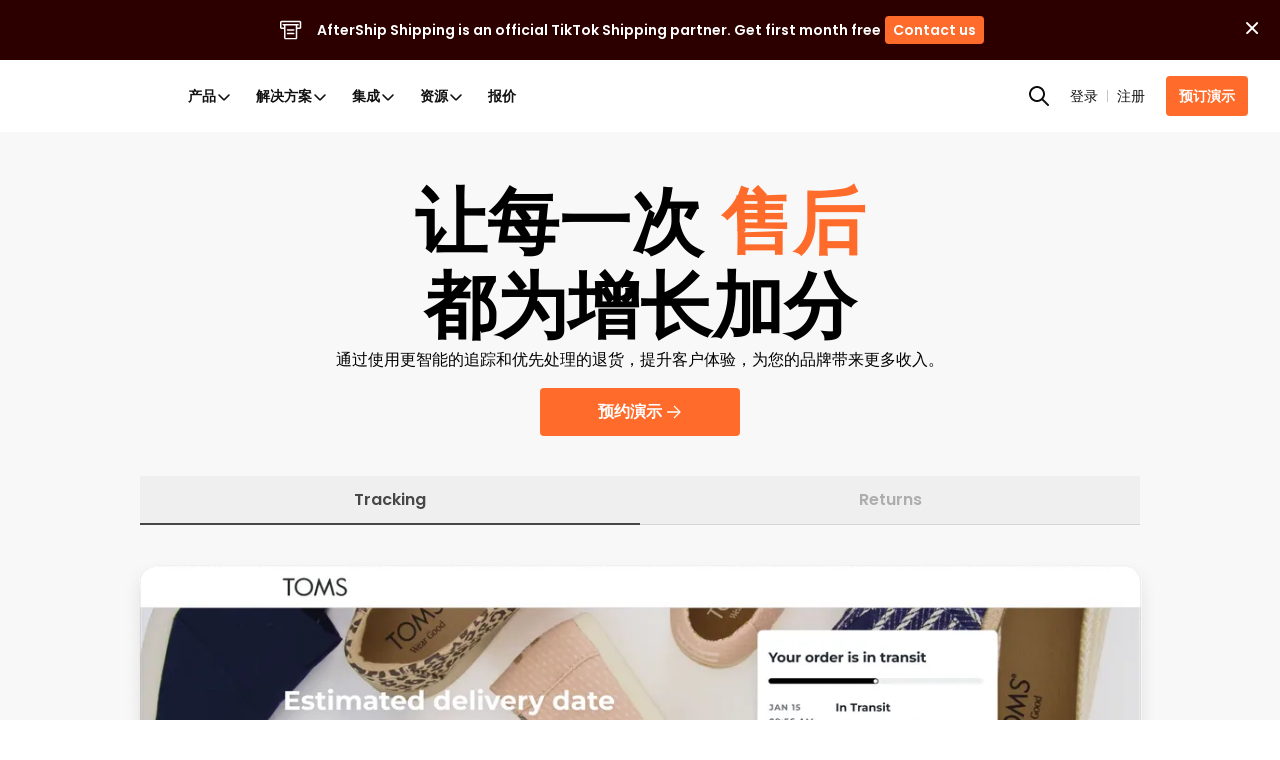

--- FILE ---
content_type: text/html; charset=utf-8
request_url: https://www.aftership.com/zh-hans?as_source=www.aftership.com%2F
body_size: 84860
content:
<!DOCTYPE html><html lang="zh-hans" class="__variable_9bbe16" prefix="og: http://ogp.me/ns#"><head><script>(function(w,i,g){w[g]=w[g]||[];if(typeof w[g].push=='function')w[g].push(i)})
(window,'GTM-5BRWNN25','google_tags_first_party');</script><script>(function(w,d,s,l){w[l]=w[l]||[];(function(){w[l].push(arguments);})('set', 'developer_id.dY2E1Nz', true);
		var f=d.getElementsByTagName(s)[0],
		j=d.createElement(s);j.async=true;j.src='/metrics/';
		f.parentNode.insertBefore(j,f);
		})(window,document,'script','dataLayer');</script><meta charSet="utf-8"/><meta name="viewport" content="width=device-width, initial-scale=1"/><link rel="preload" href="https://websites.am-static.com/www/v4/_next/static/media/0484562807a97172-s.p.woff2" as="font" crossorigin="" type="font/woff2"/><link rel="preload" href="https://websites.am-static.com/www/v4/_next/static/media/b957ea75a84b6ea7-s.p.woff2" as="font" crossorigin="" type="font/woff2"/><link rel="preload" href="https://websites.am-static.com/www/v4/_next/static/media/eafabf029ad39a43-s.p.woff2" as="font" crossorigin="" type="font/woff2"/><link rel="preload" as="image" href="https://files.am-usercontent.com/notification-center/21ba446f4bbf461fbbc8ed7f074d03dd/aftership_shipping_56afbb19-af47-4db9-aa62-4529423fe483.svg"/><link rel="preload" as="image" imageSrcSet="https://storyblok.am-static.com/f/79434/4765x2811/06817c80dc/make-every-tracking-moment-conut-v5.png/m/744x439/smart 744w,
https://storyblok.am-static.com/f/79434/4765x2811/06817c80dc/make-every-tracking-moment-conut-v5.png/m/920x543/smart 920w,
https://storyblok.am-static.com/f/79434/4765x2811/06817c80dc/make-every-tracking-moment-conut-v5.png/m/1280x755/smart 1280w,
https://storyblok.am-static.com/f/79434/4765x2811/06817c80dc/make-every-tracking-moment-conut-v5.png/m/2560x1510/smart 2560w,
https://storyblok.am-static.com/f/79434/4765x2811/06817c80dc/make-every-tracking-moment-conut-v5.png/m/smart 4765w" imageSizes="100vw" fetchPriority="high"/><link rel="preload" as="image" imageSrcSet="https://storyblok.am-static.com/f/79434/1536x2816/a899890e24/mobilemake-every-tracking-moment-conut-mobile-v5.png/m/744x1364/smart 744w,
https://storyblok.am-static.com/f/79434/1536x2816/a899890e24/mobilemake-every-tracking-moment-conut-mobile-v5.png/m/920x1687/smart 920w,
https://storyblok.am-static.com/f/79434/1536x2816/a899890e24/mobilemake-every-tracking-moment-conut-mobile-v5.png/m/1280x2347/smart 1280w,
https://storyblok.am-static.com/f/79434/1536x2816/a899890e24/mobilemake-every-tracking-moment-conut-mobile-v5.png/m/smart 1536w" imageSizes="100vw" fetchPriority="high"/><link rel="preload" as="image" imageSrcSet="https://storyblok.am-static.com/f/79434/4136x2796/808453e56f/mobilemake-every-returns-moment-conut-v9.png/m/744x503/smart 744w,
https://storyblok.am-static.com/f/79434/4136x2796/808453e56f/mobilemake-every-returns-moment-conut-v9.png/m/920x622/smart 920w,
https://storyblok.am-static.com/f/79434/4136x2796/808453e56f/mobilemake-every-returns-moment-conut-v9.png/m/1280x865/smart 1280w,
https://storyblok.am-static.com/f/79434/4136x2796/808453e56f/mobilemake-every-returns-moment-conut-v9.png/m/2560x1731/smart 2560w,
https://storyblok.am-static.com/f/79434/4136x2796/808453e56f/mobilemake-every-returns-moment-conut-v9.png/m/smart 4136w" imageSizes="100vw"/><link rel="preload" as="image" imageSrcSet="https://storyblok.am-static.com/f/79434/1536x2816/5eb3221180/mobilemake-every-returns-moment-conut-mobile-v5.png/m/744x1364/smart 744w,
https://storyblok.am-static.com/f/79434/1536x2816/5eb3221180/mobilemake-every-returns-moment-conut-mobile-v5.png/m/920x1687/smart 920w,
https://storyblok.am-static.com/f/79434/1536x2816/5eb3221180/mobilemake-every-returns-moment-conut-mobile-v5.png/m/1280x2347/smart 1280w,
https://storyblok.am-static.com/f/79434/1536x2816/5eb3221180/mobilemake-every-returns-moment-conut-mobile-v5.png/m/smart 1536w" imageSizes="100vw"/><link rel="stylesheet" href="https://websites.am-static.com/www/v4/_next/static/css/1912842a7a013688.css" data-precedence="next"/><link rel="stylesheet" href="https://websites.am-static.com/www/v4/_next/static/css/2c17fb53143367c8.css" data-precedence="next"/><link rel="stylesheet" href="https://websites.am-static.com/www/v4/_next/static/css/22c9b0a2e8309e6a.css" data-precedence="next"/><link rel="stylesheet" href="https://websites.am-static.com/www/v4/_next/static/css/1632c7a4b6afb4c5.css" data-precedence="next"/><link rel="stylesheet" href="https://websites.am-static.com/www/v4/_next/static/css/5b95dd759e7abb12.css" data-precedence="next"/><link rel="preload" as="script" fetchPriority="low" href="https://websites.am-static.com/www/v4/_next/static/chunks/webpack-3ce20e222f09c3fb.js"/><script src="https://websites.am-static.com/www/v4/_next/static/chunks/f521e32d-35e92d3b90c8c4ff.js" async=""></script><script src="https://websites.am-static.com/www/v4/_next/static/chunks/6413-a59e442f000e7838.js" async=""></script><script src="https://websites.am-static.com/www/v4/_next/static/chunks/main-app-7c9e39aa9f5a0d08.js" async=""></script><script src="https://websites.am-static.com/www/v4/_next/static/chunks/3036-655ce08ffd07caa3.js" async=""></script><script src="https://websites.am-static.com/www/v4/_next/static/chunks/3928-2c12f6c732d4b1ff.js" async=""></script><script src="https://websites.am-static.com/www/v4/_next/static/chunks/7671-44a61db809aef64e.js" async=""></script><script src="https://websites.am-static.com/www/v4/_next/static/chunks/5349-d7489520b8d45901.js" async=""></script><script src="https://websites.am-static.com/www/v4/_next/static/chunks/7298-27c7ddab2372ccf0.js" async=""></script><script src="https://websites.am-static.com/www/v4/_next/static/chunks/5430-398488c0add4a1f9.js" async=""></script><script src="https://websites.am-static.com/www/v4/_next/static/chunks/app/(pages)/error-d94e8d38ad8532a0.js" async=""></script><script src="https://websites.am-static.com/www/v4/_next/static/chunks/6682-856c70ab2c0eb7fe.js" async=""></script><script src="https://websites.am-static.com/www/v4/_next/static/chunks/app/(pages)/not-found-a2959d02ea197609.js" async=""></script><script src="https://websites.am-static.com/www/v4/_next/static/chunks/7d7f071b-f77c86394193f971.js" async=""></script><script src="https://websites.am-static.com/www/v4/_next/static/chunks/260-01bfa51a569f8e06.js" async=""></script><script src="https://websites.am-static.com/www/v4/_next/static/chunks/7845-8c0e7612f1356d09.js" async=""></script><script src="https://websites.am-static.com/www/v4/_next/static/chunks/7113-8e2aa392d6aa8b49.js" async=""></script><script src="https://websites.am-static.com/www/v4/_next/static/chunks/8568-540426182bd4b65f.js" async=""></script><script src="https://websites.am-static.com/www/v4/_next/static/chunks/3384-9c4aab4bac33fd1a.js" async=""></script><script src="https://websites.am-static.com/www/v4/_next/static/chunks/5794-d4d2e531426306ad.js" async=""></script><script src="https://websites.am-static.com/www/v4/_next/static/chunks/1960-ce38b2840f56f97a.js" async=""></script><script src="https://websites.am-static.com/www/v4/_next/static/chunks/9252-ca6da7adae4890c7.js" async=""></script><script src="https://websites.am-static.com/www/v4/_next/static/chunks/6540-8c4ec892507d06e6.js" async=""></script><script src="https://websites.am-static.com/www/v4/_next/static/chunks/5936-ddab443c8cffc036.js" async=""></script><script src="https://websites.am-static.com/www/v4/_next/static/chunks/7445-9e9ef8b8284ee67b.js" async=""></script><script src="https://websites.am-static.com/www/v4/_next/static/chunks/2854-8afd40c433d0f9db.js" async=""></script><script src="https://websites.am-static.com/www/v4/_next/static/chunks/9450-e9351ea2a51c81b7.js" async=""></script><script src="https://websites.am-static.com/www/v4/_next/static/chunks/8606-d9119e8f9f9ed226.js" async=""></script><script src="https://websites.am-static.com/www/v4/_next/static/chunks/app/(pages)/(cms)/static/%5B%5B...slug%5D%5D/page-6809fcae10a5b6db.js" async=""></script><script id="google-adsense" async="" src="https://pagead2.googlesyndication.com/pagead/js/adsbygoogle.js?client=ca-pub-3111407961589039" crossorigin="anonymous"></script><link rel="preload" href="https://www.googletagmanager.com/gtm.js?id=GTM-PRV3TML&amp;l=dataLayer" as="script"/><title>AfterShip：电子商务的终极一体化解决方案</title><meta name="description" content="AfterShip 通过在单一平台上管理您的所有电子商务运营，简化您的客户体验、降低成本并集中业务管理。"/><meta name="application-name" content="AfterShip"/><link rel="manifest" href="/manifest.webmanifest" crossorigin="use-credentials"/><meta name="robots" content="index, follow"/><meta name="facebook-domain-verification" content="3dklnyyfhd4g9zrju5kp3bya7r1fy6"/><meta name="apple-mobile-web-app-title" content="AfterShip"/><meta name="theme-color" content="#ff6b2b"/><meta name="mobile-web-app-capable" content="yes"/><meta name="apple-mobile-web-app-capable" content="yes"/><meta name="apple-mobile-web-app-status-bar-style" content="default"/><meta name="msapplication-config" content="/browserconfig.xml"/><meta name="msapplication-TileImage" content="/mstile-144x144.png"/><meta name="msapplication-TileColor" content="#fff"/><meta name="msapplication-navbutton-color" content="#ff6b2b"/><link rel="canonical" href="https://www.aftership.com/zh-hans"/><link rel="alternate" hrefLang="x-default" href="https://www.aftership.com/"/><link rel="alternate" hrefLang="en" href="https://www.aftership.com/"/><link rel="alternate" hrefLang="de" href="https://www.aftership.com/de"/><link rel="alternate" hrefLang="fr" href="https://www.aftership.com/fr"/><link rel="alternate" hrefLang="es" href="https://www.aftership.com/es"/><link rel="alternate" hrefLang="zh-Hant" href="https://www.aftership.com/zh-hant"/><link rel="alternate" hrefLang="zh-Hans" href="https://www.aftership.com/zh-hans"/><link rel="alternate" hrefLang="sv" href="https://www.aftership.com/sv"/><link rel="alternate" hrefLang="ko" href="https://www.aftership.com/ko"/><link rel="alternate" hrefLang="ja" href="https://www.aftership.com/ja"/><link rel="alternate" hrefLang="ru" href="https://www.aftership.com/ru"/><link rel="alternate" hrefLang="it" href="https://www.aftership.com/it"/><link rel="alternate" hrefLang="pt" href="https://www.aftership.com/pt"/><link rel="alternate" hrefLang="nl" href="https://www.aftership.com/nl"/><link rel="alternate" hrefLang="pl" href="https://www.aftership.com/pl"/><link rel="alternate" hrefLang="th" href="https://www.aftership.com/th"/><link rel="alternate" hrefLang="el" href="https://www.aftership.com/el"/><link rel="alternate" hrefLang="id" href="https://www.aftership.com/id"/><link rel="alternate" hrefLang="ar" href="https://www.aftership.com/ar"/><link rel="alternate" hrefLang="da" href="https://www.aftership.com/da"/><link rel="alternate" hrefLang="fi" href="https://www.aftership.com/fi"/><link rel="alternate" hrefLang="nb" href="https://www.aftership.com/nb"/><link rel="alternate" hrefLang="tr" href="https://www.aftership.com/tr"/><link rel="alternate" hrefLang="he" href="https://www.aftership.com/he"/><link rel="alternate" hrefLang="hu" href="https://www.aftership.com/hu"/><link rel="alternate" hrefLang="ro" href="https://www.aftership.com/ro"/><link rel="alternate" hrefLang="ca" href="https://www.aftership.com/ca"/><link rel="alternate" hrefLang="cs" href="https://www.aftership.com/cs"/><link rel="alternate" hrefLang="ms" href="https://www.aftership.com/ms"/><link rel="alternate" hrefLang="hr" href="https://www.aftership.com/hr"/><link rel="alternate" hrefLang="vi" href="https://www.aftership.com/vi"/><link rel="alternate" hrefLang="bg" href="https://www.aftership.com/bg"/><link rel="alternate" hrefLang="sk" href="https://www.aftership.com/sk"/><link rel="alternate" hrefLang="hi" href="https://www.aftership.com/hi"/><link rel="alternate" hrefLang="uk" href="https://www.aftership.com/uk"/><link rel="alternate" hrefLang="sl" href="https://www.aftership.com/sl"/><link rel="alternate" hrefLang="lt" href="https://www.aftership.com/lt"/><link rel="alternate" hrefLang="sr" href="https://www.aftership.com/sr"/><link rel="alternate" hrefLang="lv" href="https://www.aftership.com/lv"/><link rel="alternate" hrefLang="et" href="https://www.aftership.com/et"/><meta property="og:title" content="AfterShip：电子商务的终极一体化解决方案"/><meta property="og:description" content="AfterShip 通过在单一平台上管理您的所有电子商务运营，简化您的客户体验、降低成本并集中业务管理。"/><meta property="og:url" content="https://www.aftership.com/zh-hans"/><meta property="og:image" content="https://websites.am-static.com/assets/brands/others/aftership_share_thumbnail.png"/><meta property="og:type" content="website"/><meta name="twitter:card" content="summary_large_image"/><meta name="twitter:site" content="@aftership"/><meta name="twitter:title" content="AfterShip：电子商务的终极一体化解决方案"/><meta name="twitter:description" content="AfterShip 通过在单一平台上管理您的所有电子商务运营，简化您的客户体验、降低成本并集中业务管理。"/><meta name="twitter:image" content="https://websites.am-static.com/assets/brands/others/aftership_share_thumbnail.png"/><link rel="icon" href="https://websites.am-static.com/assets/brands/glyph/aftership-colored.svg" type="image/svg+xm"/><link rel="alternate icon" href="https://websites.am-static.com/assets/brands/glyph/aftership-colored.png" type="image/png"/><link rel="apple-touch-icon" href="/apple-touch-icon-180x180.png" sizes="180x180"/><link rel="apple-touch-icon" href="/apple-touch-icon-1024x1024.png" sizes="1024x1024"/><meta name="next-size-adjust"/><link rel="preconnect" href="https://websites.am-static.com" crossorigin="anonymous"/><link rel="preconnect" href="https://a.storyblok.com" crossorigin="anonymous"/><link rel="preconnect" href="https://js.hsforms.net" crossorigin="anonymous"/><link rel="preconnect" href="https://storyblok.am-static.com" crossorigin="anonymous"/><link rel="dns-prefetch" href="https://sdks.am-static.com" crossorigin="anonymous"/><link rel="dns-prefetch" href="https://www.googletagmanager.com" crossorigin="anonymous"/><link rel="dns-prefetch" href="https://www.google-analytics.com" crossorigin="anonymous"/><link rel="dns-prefetch" href="https://www.google.com" crossorigin="anonymous"/><link rel="dns-prefetch" href="https://www.gstatic.com" crossorigin="anonymous"/><link rel="dns-prefetch" href="https://forms.hsforms.com" crossorigin="anonymous"/><link rel="prefetch" href="https://js.hsforms.net/forms/v2.js"/><link rel="prefetch" href="https://track-widgets.aftership.com/static/index.js?v=1"/><script src="https://websites.am-static.com/www/v4/_next/static/chunks/polyfills-42372ed130431b0a.js" noModule=""></script></head><body> <script>(self.__next_s=self.__next_s||[]).push([0,{"children":"\n\t\t\t\t\t\t\t(function() {\n\t\t\t\t\t\t\t\tfunction sync() {\n\t\t\t\t\t\t\t\t\tvar flags = window.__FEATURE_FLAGS__;\n\t\t\t\t\t\t\t\t\tif (!flags || typeof window.clarity !== 'function') return false;\n\t\t\t\t\t\t\t\t\tObject.keys(flags).forEach(function(key) {\n\t\t\t\t\t\t\t\t\t\tvar value = flags[key];\n\t\t\t\t\t\t\t\t\t\tif (value === false || value === 'false') return;\n\t\t\t\t\t\t\t\t\t\twindow.clarity('set', '$feature/' + key, String(value));\n\t\t\t\t\t\t\t\t\t});\n\t\t\t\t\t\t\t\t\treturn true;\n\t\t\t\t\t\t\t\t}\n\t\t\t\t\t\t\t\tif (sync()) return;\n\t\t\t\t\t\t\t\tvar attempts = 0;\n\t\t\t\t\t\t\t\tvar timer = setInterval(function() {\n\t\t\t\t\t\t\t\t\tif (sync() || ++attempts >= 50) clearInterval(timer);\n\t\t\t\t\t\t\t\t}, 200);\n\t\t\t\t\t\t\t})();\n\t\t\t\t\t\t\t","id":"clarity-feature-flags-sync"}])</script><!--$--><style>
          #nprogress {
            pointer-events: none;
          }

          #nprogress .bar {
            background: #FF6B2B;

            position: fixed;
            z-index: 99999;
            top: 0;
            left: 0;

            width: 100%;
            height: 4px;
          }

          /* Fancy blur effect */
          #nprogress .peg {
            display: block;
            position: absolute;
            right: 0px;
            width: 100px;
            height: 100%;
            box-shadow: 0 0 10px #FF6B2B, 0 0 5px #FF6B2B;
            opacity: 1.0;

            -webkit-transform: rotate(3deg) translate(0px, -4px);
                -ms-transform: rotate(3deg) translate(0px, -4px);
                    transform: rotate(3deg) translate(0px, -4px);
          }

          /* Remove these to get rid of the spinner */
          #nprogress .spinner {
            display: block;
            position: fixed;
            z-index: 1031;
            top: 15px;
            right: 15px;
          }

          #nprogress .spinner-icon {
            width: 18px;
            height: 18px;
            box-sizing: border-box;

            border: solid 2px transparent;
            border-top-color: #FF6B2B;
            border-left-color: #FF6B2B;
            border-radius: 50%;

            -webkit-animation: nprogress-spinner 400ms linear infinite;
                    animation: nprogress-spinner 400ms linear infinite;
          }

          .nprogress-custom-parent {
            overflow: hidden;
            position: relative;
          }

          .nprogress-custom-parent #nprogress .spinner,
          .nprogress-custom-parent #nprogress .bar {
            position: absolute;
          }

          @-webkit-keyframes nprogress-spinner {
            0%   { -webkit-transform: rotate(0deg); }
            100% { -webkit-transform: rotate(360deg); }
          }
          @keyframes nprogress-spinner {
            0%   { transform: rotate(0deg); }
            100% { transform: rotate(360deg); }
          }
        </style><!--/$--><style data-emotion="css-global 1udlgeb">._18e38{--container-spacing-x:40px;}._18e38:has(.replace-navbar-sticky-on-top) .navbar{top:unset;}@media (max-width: 575.98px){._18e38{--container-spacing-x:20px;}}._fb5fc{--font-color:black;--font-color-secondary:#666;--font-color-disable:#919191;--background-color-secondary:#f7f5f4;--background-color:white;}@media (prefers-color-scheme: dark){._650f2{--font-color:var(--dark-font-color);--font-color-secondary:var(--dark-font-color-secondary);--background-color:var(--dark-background-color)!important;--background-color-secondary:var(--dark-background-color-secondary);}}._47c23{position:-webkit-sticky;position:sticky;top:0;z-index:var(--header-z-index, 1020);}._661eb{--navbar-background:rgba(255, 255, 255, 1);--backdrop-background:rgba(255, 255, 255, 0.73);--logo-background:url('https://websites.am-static.com/assets/brands/logo/aftership.svg');--logo-personalization:url('https://a.storyblok.com/f/79434/973x85/1f43036d94/aftership_personalization.png');--logo-returns:url('https://a.storyblok.com/f/79434/679x85/c569d0da3a/aftership_returns.png');--logo-tracking:url('https://a.storyblok.com/f/79434/715x84/2d6dbbd1fb/aftership_tracking.png');--color-primary:#ff6b2b;--color-hover-primary:#ededed;--color-text-primary:#111111;--color-text-secondary:#5e5e5e;--color-text-disable:#919191;--color-foucs-primary:rgba(255, 107, 43, 0.5);--color-border-disabled:#e1e1e1;--color-border-divided:#c6c6c6;--color-fill-secondary:#f5f5f5;--color-button-bg-outlined:#fff;--color-icon-primiary:#000000;--color-icon-bg:transparent;--color-icon-ai-hover:#6126e9;--color-icon-foucs-bg:#e5e5e5;--color-bg-ai-feature:linear-gradient(
  	220.41deg,
  	rgba(239, 174, 255, 0.4) -10.12%,
  	rgba(255, 238, 231, 0.4) 27.6%,
  	rgba(255, 255, 255, 0.4) 53.97%
  );}._661eb._c8c40{--navbar-background:rgba(24, 25, 27, 1);--backdrop-background:rgba(24, 25, 27, 0.88);--logo-background:url('https://websites.am-static.com/assets/brands/logo_white/aftership.svg');--logo-personalization:url('https://a.storyblok.com/f/79434/973x84/1272cc4c8d/aftership_personalization_white.png');--logo-returns:url('https://a.storyblok.com/f/79434/680x84/6f636b0baf/aftership_returns_white.png');--logo-tracking:url('https://a.storyblok.com/f/79434/715x84/eda2b59367/aftership_tracking_white.png');--color-primary:#b53c00;--color-foucs-primary:rgba(var(--color-primary), 0.5);--color-hover-primary:#2c2c2c;--color-text-primary:#f2f2f2;--color-text-secondary:#a1a1a1;--color-text-disable:#5c5c5c;--color-border-disabled:#2e2e2e;--color-border-divided:#353535;--color-fill-secondary:#0e0e0e;--color-button-bg-outlined:#000000;--color-icon-primiary:#f2f2f2;--color-icon-bg:#fff;--color-icon-foucs-bg:#424242;--color-bg-ai-feature:linear-gradient(
  	220.41deg,
  	rgba(239, 174, 255, 0.3) -10.12%,
  	rgba(255, 238, 231, 0.3) 27.6%,
  	rgba(255, 255, 255, 0.3) 53.97%
  );}@media (prefers-color-scheme: dark){._661eb._35743{--navbar-background:rgba(24, 25, 27, 1);--backdrop-background:rgba(24, 25, 27, 0.88);--logo-background:url('https://websites.am-static.com/assets/brands/logo_white/aftership.svg');--logo-personalization:url('https://a.storyblok.com/f/79434/973x84/1272cc4c8d/aftership_personalization_white.png');--logo-returns:url('https://a.storyblok.com/f/79434/680x84/6f636b0baf/aftership_returns_white.png');--logo-tracking:url('https://a.storyblok.com/f/79434/715x84/eda2b59367/aftership_tracking_white.png');--color-primary:#b53c00;--color-foucs-primary:rgba(var(--color-primary), 0.5);--color-hover-primary:#2c2c2c;--color-text-primary:#f2f2f2;--color-text-secondary:#a1a1a1;--color-text-disable:#5c5c5c;--color-border-disabled:#2e2e2e;--color-border-divided:#353535;--color-fill-secondary:#0e0e0e;--color-button-bg-outlined:#000000;--color-icon-primiary:#f2f2f2;--color-icon-bg:#fff;--color-icon-foucs-bg:#424242;--color-bg-ai-feature:linear-gradient(
    	220.41deg,
    	rgba(239, 174, 255, 0.3) -10.12%,
    	rgba(255, 238, 231, 0.3) 27.6%,
    	rgba(255, 255, 255, 0.3) 53.97%
    );}}._661eb{--container-max-width:1080px;--container-submenu-width:160px;--conatiner-promotion-wdith:250px;--container-ai-feature-width:206px;--container-menu-max-width:750px;--primary:var(--color-primary);--nav-height:72px;--nav-list-column-width:160px;--scaling:1;--space-1:calc(4px * var(--scaling));--space-2:calc(8px * var(--scaling));--space-3:calc(12px * var(--scaling));--space-4:calc(16px * var(--scaling));--space-5:calc(24px * var(--scaling));--space-6:calc(32px * var(--scaling));--space-7:calc(40px * var(--scaling));--space-8:calc(48px * var(--scaling));--space-9:calc(64px * var(--scaling));--radius-2:calc(4px * var(--scaling));--radius-3:calc(6px * var(--scaling));--radius-4:calc(8px * var(--scaling));position:relative;top:0;background-color:var(--navbar-background);height:var(--nav-height);z-index:var(--header-z-index);box-shadow:0 0px 1px var(--black-a7);display:-webkit-box;display:-webkit-flex;display:-ms-flexbox;display:flex;-webkit-align-items:center;-webkit-box-align:center;-ms-flex-align:center;align-items:center;-webkit-box-pack:center;-ms-flex-pack:center;-webkit-justify-content:center;justify-content:center;padding-left:var(--space-6);padding-right:var(--space-6);}@media (max-width: 1059.98px){._661eb{padding-left:20px;padding-right:20px;--nav-height:56px;}}@media print{._661eb{display:none;}}._4af62{display:-webkit-box;display:-webkit-flex;display:-ms-flexbox;display:flex;-webkit-box-pack:left;-ms-flex-pack:left;-webkit-justify-content:left;justify-content:left;width:100%;background-color:transparent;}._4af62:first-child{height:100%;}@media (max-width: 1059.98px){._4af62{display:none;}}@media (min-width: 1060px) and (max-width: 1199.98px){._4af62{position:unset;}}._d20f1{all:unset;display:-webkit-box;display:-webkit-flex;display:-ms-flexbox;display:flex;-webkit-align-items:center;-webkit-box-align:center;-ms-flex-align:center;align-items:center;-webkit-box-pack:justify;-webkit-justify-content:space-between;justify-content:space-between;width:100%;padding:var(--space-3) var(--space-4);font-size:15px;line-height:1;color:var(--color-text-secondary);background-color:transparent;-webkit-transition:background-color 0.2s ease;transition:background-color 0.2s ease;}._d20f1:hover{background-color:var(--color-hover-primary);}._d20f1[data-state=open]{color:var(--color-primary);}._d20f1[data-state=open]::after{-webkit-transform:rotate(180deg);-moz-transform:rotate(180deg);-ms-transform:rotate(180deg);transform:rotate(180deg);}[data-state=open]>._47a5b{-webkit-animation:_abd7a 0.2s ease-out;animation:_abd7a 0.2s ease-out;}[data-state=closed]>._47a5b{-webkit-animation:_ba71f 0.2s ease-out;animation:_ba71f 0.2s ease-out;}@-webkit-keyframes _abd7a{from{height:0;opacity:0;}to{height:var(--radix-accordion-content-height);opacity:1;}}@keyframes _abd7a{from{height:0;opacity:0;}to{height:var(--radix-accordion-content-height);opacity:1;}}@-webkit-keyframes _ba71f{from{height:var(--radix-accordion-content-height);opacity:1;}to{height:0;opacity:0;}}@keyframes _ba71f{from{height:var(--radix-accordion-content-height);opacity:1;}to{height:0;opacity:0;}}._ea2d5{-webkit-align-items:center;-webkit-box-align:center;-ms-flex-align:center;align-items:center;}._5a46d,._ea2d5{display:-webkit-box;display:-webkit-flex;display:-ms-flexbox;display:flex;-webkit-box-pack:center;-ms-flex-pack:center;-webkit-justify-content:center;justify-content:center;padding:var(--space-1);list-style:none;background-color:transparent;margin:0;}._5a46d ._1d2b8,._5a46d ._170c3,._ea2d5 ._1d2b8,._ea2d5 ._170c3{display:-webkit-box!important;display:-webkit-flex!important;display:-ms-flexbox!important;display:flex!important;-webkit-align-items:center!important;-webkit-box-align:center!important;-ms-flex-align:center!important;align-items:center!important;-webkit-box-pack:justify;-webkit-justify-content:space-between!important;justify-content:space-between!important;gap:var(--space-1)!important;box-sizing:border-box!important;max-width:calc(var(--container-menu-max-width) / var(--menu-count));border-radius:99px!important;color:var(--color-text-primary);}._5a46d ._1d2b8:hover,._5a46d ._170c3:hover,._ea2d5 ._1d2b8:hover,._ea2d5 ._170c3:hover{color:var(--color-primary);}._5a46d ._c844d,._ea2d5 ._c844d{font-size:10px;color:var(--color-text-disable);}button._1cfee{padding:var(--space-1)!important;border-radius:50%;}button._1cfee:active{background-color:var(--color-icon-foucs-bg);}button._1cfee{display:-webkit-box;display:-webkit-flex;display:-ms-flexbox;display:flex;-webkit-align-items:center;-webkit-box-align:center;-ms-flex-align:center;align-items:center;-webkit-box-pack:center;-ms-flex-pack:center;-webkit-justify-content:center;justify-content:center;}._a99ff path{fill:var(--color-icon-primiary);}._80032{padding:4px 0;color:gray;font-weight:bold;}._6170f{position:relative;display:-webkit-box;display:-webkit-flex;display:-ms-flexbox;display:flex;-webkit-align-items:stretch;-webkit-box-align:stretch;-ms-flex-align:stretch;align-items:stretch;width:100%;z-index:99;}._cf30d{list-style:none;padding:0 24px 0 0;margin:0;position:relative;width:var(--container-submenu-width);height:100%;display:-webkit-box;display:-webkit-flex;display:-ms-flexbox;display:flex;-webkit-flex-direction:column;-ms-flex-direction:column;flex-direction:column;gap:var(--space-4);}._cf30d ._c82f8{width:100%;}._cf30d ._6793b{width:100%;box-sizing:border-box;padding:var(--space-2) var(--space-4);border-radius:var(--radius-2);color:var(--color-text-primary);text-align:left;}._cf30d ._6793b[data-state=open]{background-color:var(--color-hover-primary);}._cf30d ._6793b:hover{background-color:var(--color-hover-primary);}._cf30d ._6793b{display:-webkit-box;display:-webkit-flex;display:-ms-flexbox;display:flex;-webkit-box-pack:justify;-webkit-justify-content:space-between;justify-content:space-between;-webkit-align-items:center;-webkit-box-align:center;-ms-flex-align:center;align-items:center;font-size:12px!important;font-weight:600;}._170c3,._6793b,._1d2b8,._30b53{color:var(--color-text-primary);display:block;padding:var(--space-2) var(--space-3);outline:none!important;-webkit-user-select:none!important;-moz-user-select:none!important;-ms-user-select:none!important;user-select:none!important;}._170c3:focus-visible,._6793b:focus-visible,._1d2b8:focus-visible,._30b53:focus-visible{box-shadow:0 0 0 2px var(--color-foucs-primary)!important;}._170c3,._6793b,._1d2b8,._30b53{-webkit-appearance:none;-moz-appearance:none;-ms-appearance:none;appearance:none;border:none;background-color:transparent;cursor:pointer!important;font-size:14px;font-weight:600;}._1d2b8:hover,._1d2b8[data-state=open],._45378:hover,._45378[data-state=open]{color:var(--color-primary);text-decoration-line:none!important;}._1d2b8:hover ._f03ae path,._1d2b8[data-state=open] ._f03ae path,._45378:hover ._f03ae path,._45378[data-state=open] ._f03ae path{stroke:var(--color-primary);}._e2140:hover{background-color:#ededed!important;color:var(--color-text-primary);-webkit-flex-shrink:0;-ms-flex-negative:0;flex-shrink:0;}._30b53{display:block!important;-webkit-text-decoration:none!important;text-decoration:none!important;font-size:var(--font-size-3)!important;}._d03ad{position:absolute;top:0;left:0;width:100%;--animation-distance:160px;-webkit-animation-duration:250ms;animation-duration:250ms;-webkit-animation-timing-function:ease;animation-timing-function:ease;}._d03ad[data-motion=from-start]{-webkit-animation-name:_0fb16;animation-name:_0fb16;}._d03ad[data-motion=from-end]{-webkit-animation-name:_ab3c8;animation-name:_ab3c8;}._d03ad[data-motion=to-start]{-webkit-animation-name:_58a8e;animation-name:_58a8e;}._d03ad[data-motion=to-end]{-webkit-animation-name:_88c3a;animation-name:_88c3a;}._d03ad[aria-hidden=true]{opacity:0;z-index:-1;}._138f6{position:absolute;top:0;width:100%;max-width:calc(var(--container-max-width) + var(--space-6) * 2);padding-right:var(--space-6);padding-left:var(--space-6);-webkit-animation-duration:250ms;animation-duration:250ms;-webkit-animation-timing-function:ease;animation-timing-function:ease;background-color:transparent;padding-top:var(--space-7);padding-bottom:var(--space-7);}._138f6[data-motion=from-start]{-webkit-animation-name:_7f605;animation-name:_7f605;}._138f6[data-motion=from-end]{-webkit-animation-name:_84eff;animation-name:_84eff;}._138f6[data-motion=to-start]{-webkit-animation-name:_7bb49;animation-name:_7bb49;}._138f6[data-motion=to-end]{-webkit-animation-name:_00576;animation-name:_00576;}._138f6[aria-hidden=true]{opacity:0;z-index:-1;}._138f6[aria-hidden=true] #lazy-load-image{display:none;}._41eb4{z-index:99;position:relative;transform-origin:top left;width:100%;overflow:hidden;box-shadow:0px 10px 10px -1px rgba(56, 56, 56, 0.1215686275);height:var(--radix-navigation-menu-viewport-height);background-color:var(--navbar-background);-webkit-backdrop-filter:var(--backdrop-filter);backdrop-filter:var(--backdrop-filter);-webkit-transition:width,height,200ms ease;transition:width,height,200ms ease;display:-webkit-box;display:-webkit-flex;display:-ms-flexbox;display:flex;-webkit-box-pack:center;-ms-flex-pack:center;-webkit-justify-content:center;justify-content:center;}._41eb4[data-state=open]{-webkit-animation:_ba189 200ms ease;animation:_ba189 200ms ease;}._41eb4[data-state=closed]{-webkit-animation:_dc7b0 200ms ease;animation:_dc7b0 200ms ease;}@media only screen and (min-width: 600px){._41eb4{width:100vw;}}._c8c5d{list-style:none;margin:0;padding:0;display:-webkit-box;display:-webkit-flex;display:-ms-flexbox;display:flex;-webkit-flex-direction:column;-ms-flex-direction:column;flex-direction:column;gap:var(--space-6);}._c8c5d ._16aad{color:var(--color-primary);}._c8c5d ._16aad:hover{color:var(--color-text-primary);}._16701{min-width:160px!important;margin-bottom:var(--space-5);color:var(--color-text-primary);}._58fdd{position:relative;transform-origin:top left;margin:0;width:100%;height:var(--radix-navigation-menu-viewport-height);-webkit-transition:width,height,200ms ease;transition:width,height,200ms ease;}._58fdd[data-state=open]{-webkit-animation:_ba189 200ms ease;animation:_ba189 200ms ease;}._58fdd[data-state=closed]{-webkit-animation:_dc7b0 200ms ease;animation:_dc7b0 200ms ease;}@media (min-width: 1060px) and (max-width: 1199.98px){._58fdd{transform-origin:top center;}}._81d8b,._4b82c{display:grid;padding:0;margin:0;row-gap:32px;-webkit-column-gap:24px;column-gap:24px;list-style:none;box-sizing:border-box;}._81d8b:has(._3e568),._4b82c:has(._3e568){gap:var(--space-5);}._81d8b ._3e568,._4b82c ._3e568{padding:var(--space-4);border:1px solid var(--color-border-divided);border-radius:var(--radius-2);height:100%;}._81d8b ._3e568:hover,._4b82c ._3e568:hover{border-color:var(--color-primary);}._c030c{display:block!important;outline:none!important;-webkit-text-decoration:none!important;text-decoration:none!important;-webkit-user-select:none!important;-moz-user-select:none!important;-ms-user-select:none!important;user-select:none!important;padding:0;color:var(--color-text-primary)!important;}._c030c:focus-visible{box-shadow:0 0 0 2px var(--color-foucs-primary)!important;}._c030c:hover{border-radius:var(--radius-2)!important;-webkit-text-decoration:none!important;text-decoration:none!important;}._c030c:hover ._bede6{color:var(--color-primary)!important;}._c030c:hover ._bede6::after{opacity:1;-webkit-transform:scale(1) translateX(5px);-moz-transform:scale(1) translateX(5px);-ms-transform:scale(1) translateX(5px);transform:scale(1) translateX(5px);}._c030c #lazy-load-image{background-color:var(--color-icon-bg);border-radius:var(--radius-2);}._bede6{width:-webkit-max-content;width:-moz-max-content;width:max-content;font-size:14px;position:relative;}._bede6::after{content:">";font-weight:400;font-size:16px;opacity:0;-webkit-transition:all 0.3s;transition:all 0.3s;-webkit-transform:scale(0.5);-moz-transform:scale(0.5);-ms-transform:scale(0.5);transform:scale(0.5);display:inline-block;position:absolute;}._51d7f{color:var(--color-text-disable);line-height:1.4;font-weight:initial;margin-top:var(--space-2);font-size:12px;}._27419 ._bede6{line-height:24px!important;color:var(--color-text-primary)!important;width:100%;}._74e13{padding:0 var(--space-4);width:var(--container-ai-feature-width);border-left:1px solid var(--color-border-disabled);gap:var(--space-4);position:relative;}._74e13::after{position:absolute;content:"";top:0;left:0;width:100%;height:calc(100% + var(--space-7));background:var(--color-bg-ai-feature);opacity:0.3;z-index:-1;margin-top:-40px;}._74e13 ._249b4{font-size:12px;color:var(--color-text-primary);}._74e13 ._03387{background:linear-gradient(270deg, #5926e9 0.28%, #9326e9 29.45%, #ce67ff 45.51%, #ff6b2b 73.34%, #ff9a02 100%);-webkit-background-clip:text;background-clip:text;-webkit-background-clip:text;-webkit-text-fill-color:transparent;font-weight:600;}._74e13 ._a549b{color:var(--color-text-secondary);font-size:12px;}._74e13 ._6a51c{font-size:12px;background-color:var(--color-button-bg-outlined);color:var(--color-primary);border-color:var(--color-primary);}._2a07c{position:absolute;display:-webkit-box;display:-webkit-flex;display:-ms-flexbox;display:flex;-webkit-box-pack:left;-ms-flex-pack:left;-webkit-justify-content:left;justify-content:left;top:100%;left:0;perspective:2000px;}@media (min-width: 1060px) and (max-width: 1199.98px){._2a07c{-webkit-box-pack:center;-ms-flex-pack:center;-webkit-justify-content:center;justify-content:center;}}._f03ae{position:relative;color:var(--gray-10);top:1px;-webkit-transition:-webkit-transform 250ms ease;transition:transform 250ms ease;-webkit-flex-shrink:0;-ms-flex-negative:0;flex-shrink:0;}._f03ae path{stroke:var(--color-text-primary);}._d3c1f{display:-webkit-box;display:-webkit-flex;display:-ms-flexbox;display:flex;margin:0;}._d3c1f ._3d33b{min-width:160px!important;margin-bottom:var(--space-5);color:var(--color-text-disable);}._d3c1f ._f8a58{width:1px;height:100%;background-color:var(--color-border-disabled);}._6cbbd{padding-left:var(--space-4);border-left:1px solid var(--color-border-disabled);width:var(--conatiner-promotion-wdith);}._6cbbd:hover{color:var(--color-text-primary);}._6cbbd:hover ._05ea9::after{-webkit-transform:translateX(4px);-moz-transform:translateX(4px);-ms-transform:translateX(4px);transform:translateX(4px);}._6cbbd:hover ._05ea9{color:var(--color-text-primary);}._6cbbd{color:var(--color-text-primary);}._6cbbd ._f3a12{border-radius:var(--radius-2);overflow:hidden;}._6cbbd ._05ea9{color:var(--color-primary);-webkit-transform:translateY(-4px);-moz-transform:translateY(-4px);-ms-transform:translateY(-4px);transform:translateY(-4px);position:relative;}._6cbbd ._05ea9::after{content:">";font-weight:400;font-size:14px;-webkit-transition:all 0.3s;transition:all 0.3s;display:inline-block;position:absolute;padding-left:var(--space-1);}._42f66{-webkit-transform:rotate(-90deg);-moz-transform:rotate(-90deg);-ms-transform:rotate(-90deg);transform:rotate(-90deg);-webkit-flex-shrink:0;-ms-flex-negative:0;flex-shrink:0;}._42f66 path{stroke:var(--color-text-primary);}[data-state=open]>._f03ae{-webkit-transform:rotate(-180deg);-moz-transform:rotate(-180deg);-ms-transform:rotate(-180deg);transform:rotate(-180deg);}[data-state=open]>._f03ae path{stroke:var(--color-primary);}._e0825 ._3e0ed{font-size:14px;padding:0;font-weight:400;color:var(--color-text-primary);max-width:80px;}._e0825 ._3e0ed:hover{color:var(--color-primary);}._e0825 ._f8a58{display:block;width:1px;height:12px;background-color:var(--color-border-divided);}._e0825 ._bcd0d{font-weight:400;font-size:14px;padding:6px 12px;min-width:auto;background-color:var(--color-primary)!important;}._00077{position:relative;top:70%;background-color:var(--backdrop-background);width:10px;height:10px;-webkit-transform:rotate(45deg);-moz-transform:rotate(45deg);-ms-transform:rotate(45deg);transform:rotate(45deg);border-top-left-radius:2px;}@media (min-width: 1060px){._42b45{display:none!important;}}._8c0ab{position:fixed;top:50%;left:50%;-webkit-transform:translate(-50%, -50%);-moz-transform:translate(-50%, -50%);-ms-transform:translate(-50%, -50%);transform:translate(-50%, -50%);}._8c0ab ._a155c{padding:4px;}._8c0ab ._de8c9,._8c0ab ._952f7{font-size:14px;min-width:auto;min-height:auto;padding:4px 8px;}._8c0ab ._952f7{height:100%;}._8c0ab{background-color:var(--navbar-background, #fff);z-index:1;-webkit-animation:none!important;animation:none!important;container-name:dialog;container-type:inline-size;width:100dvw!important;max-width:100dvw!important;height:100dvh!important;max-height:100dvh!important;overflow:scroll;}._8c0ab ._ab0a9{display:-webkit-box;display:-webkit-flex;display:-ms-flexbox;display:flex;width:100%;-webkit-align-items:center;-webkit-box-align:center;-ms-flex-align:center;align-items:center;-webkit-box-pack:justify;-webkit-justify-content:space-between;justify-content:space-between;padding:0 20px;box-sizing:border-box;height:var(--nav-height);margin:0;}._8c0ab ._ab0a9::before{content:"";display:none;}@media (min-width: 769px){._8c0ab ._ab0a9{padding:var(--space-2) var(--space-6);}}._8c0ab ._cba15{max-height:calc(100dvh - var(--dialog-overlay-padding-top) - var(--dialog-overlay-padding-bottom) - var(--space-4));}._8c0ab ._4613b{display:block;width:100%;}._8c0ab ._4613b button{width:100%;}._8c0ab ._5a46d{-webkit-flex-direction:column;-ms-flex-direction:column;flex-direction:column;padding:0 20px;padding-bottom:var(--space-4);}@media (min-width: 769px){._8c0ab ._5a46d{padding:0 var(--space-6);}}._8c0ab ._5a46d ._170c3{display:-webkit-box!important;display:-webkit-flex!important;display:-ms-flexbox!important;display:flex!important;-webkit-align-items:center!important;-webkit-box-align:center!important;-ms-flex-align:center!important;align-items:center!important;width:100%!important;padding:var(--space-2)!important;height:var(--space-7)!important;border-radius:var(--radius-2)!important;}._8c0ab ._5a46d ._4b82c{grid-template-columns:1fr;width:100%;padding:0;}._8c0ab ._5a46d details>div{padding:0;}._8c0ab ._d20f1{all:unset;font-weight:600;font-size:14px;display:-webkit-box;display:-webkit-flex;display:-ms-flexbox;display:flex;-webkit-box-pack:justify;-webkit-justify-content:space-between;justify-content:space-between;-webkit-align-items:center;-webkit-box-align:center;-ms-flex-align:center;align-items:center;width:100%;padding:var(--space-4) 0;}._8c0ab ._d20f1 svg path{stroke:var(--color-text-primary);}._8c0ab ._d20f1[data-state=open]{color:var(--color-primary);}._8c0ab ._d20f1[data-state=open] svg{-webkit-transform:rotate(180deg);-moz-transform:rotate(180deg);-ms-transform:rotate(180deg);transform:rotate(180deg);}._8c0ab ._d20f1[data-state=open] svg path{stroke:var(--color-primary);}._8c0ab ._d20f1{color:var(--color-text-primary);}._8c0ab ._47a5b{padding:0 20px;background-color:var(--color-fill-secondary);margin-left:-16px;margin-right:-16px;color:var(--color-text-primary);}._8c0ab ._47a5b ._782a2{color:var(--color-text-primary);position:relative;}._8c0ab ._47a5b ._782a2::after{content:">";font-weight:400;font-size:14px;opacity:0;display:inline-block;position:absolute;padding-left:var(--space-1);-webkit-transition:all 0.3s;transition:all 0.3s;}._8c0ab ._47a5b ._920a1:active ._782a2{color:var(--color-primary);}._8c0ab ._47a5b ._920a1:active ._782a2::after{opacity:1;}._8c0ab ._e0825{display:grid;grid-template-columns:1fr 1fr;}._8c0ab ._e0825 ._75847{-webkit-box-pack:center;-ms-flex-pack:center;-webkit-justify-content:center;justify-content:center;}._8c0ab ._e0825 ._3e0ed{color:var(--color-primary);}._8c0ab ._e0825 ._bcd0d{min-height:36px;}._8c0ab ._e0825 a{width:100%;}._8c0ab ._e0825 ._f8a58{background-color:var(--color-primary);}._d4886{position:relative;width:100vw;height:92px;margin-top:0.5rem;margin-right:calc(var(--space-6) * -1);margin-left:calc(var(--space-6) * -1);display:block;}._d4886 ._09d66{width:100vw;left:calc((var(--radix-navigation-menu-viewport-width) - 100vw) / 2);position:absolute;display:-webkit-box;display:-webkit-flex;display:-ms-flexbox;display:flex;-webkit-flex-direction:column;-ms-flex-direction:column;flex-direction:column;height:92px;top:42px;background:#fcf0ff;-webkit-align-items:center;-webkit-box-align:center;-ms-flex-align:center;align-items:center;-webkit-box-pack:center;-ms-flex-pack:center;-webkit-justify-content:center;justify-content:center;gap:0.5rem;}._d4886 ._09d66 ._3d33b{display:-webkit-box;display:-webkit-flex;display:-ms-flexbox;display:flex;gap:0.5rem;-webkit-align-items:center;-webkit-box-align:center;-ms-flex-align:center;align-items:center;-webkit-box-pack:center;-ms-flex-pack:center;-webkit-justify-content:center;justify-content:center;}._d4886 ._09d66 ._3d33b ._4ce24{background:linear-gradient(270deg, #5926e9 0.28%, #9326e9 29.45%, #ce67ff 45.51%, #ff6b2b 73.34%, #ff9a02 100%);-webkit-background-clip:text;background-clip:text;-webkit-background-clip:text;color:transparent;font-weight:500;font-size:1rem;width:-webkit-max-content;width:-moz-max-content;width:max-content;position:relative;}._d4886 ._09d66 ._3d33b ._4ce24::after{content:">";color:var(--color-icon-ai-hover);font-weight:400;font-size:20px;top:-2px;-webkit-transition:all 0.3s;transition:all 0.3s;display:inline-block;position:absolute;margin-left:4px;}._d4886 ._09d66 ._3d33b ._4ce24:hover::after{opacity:1;-webkit-transform:scale(1.2) translateX(5px);-moz-transform:scale(1.2) translateX(5px);-ms-transform:scale(1.2) translateX(5px);transform:scale(1.2) translateX(5px);}._d4886 ._09d66 ._5c70a{font-size:0.875rem;color:#666666;}._d4886 ._09d66:hover ._1477f{color:#ff6b2b;-webkit-text-decoration:none;text-decoration:none;}._c2cb8{cursor:pointer;color:var(--color-icon-primiary);}._c2cb8:hover{color:var(--color-primary);}@-webkit-keyframes _84eff{from{opacity:0;-webkit-transform:translateX(200px);-moz-transform:translateX(200px);-ms-transform:translateX(200px);transform:translateX(200px);}to{opacity:1;-webkit-transform:translateX(0);-moz-transform:translateX(0);-ms-transform:translateX(0);transform:translateX(0);}}@keyframes _84eff{from{opacity:0;-webkit-transform:translateX(200px);-moz-transform:translateX(200px);-ms-transform:translateX(200px);transform:translateX(200px);}to{opacity:1;-webkit-transform:translateX(0);-moz-transform:translateX(0);-ms-transform:translateX(0);transform:translateX(0);}}@-webkit-keyframes _7f605{from{opacity:0;-webkit-transform:translateX(-200px);-moz-transform:translateX(-200px);-ms-transform:translateX(-200px);transform:translateX(-200px);}to{opacity:1;-webkit-transform:translateX(0);-moz-transform:translateX(0);-ms-transform:translateX(0);transform:translateX(0);}}@keyframes _7f605{from{opacity:0;-webkit-transform:translateX(-200px);-moz-transform:translateX(-200px);-ms-transform:translateX(-200px);transform:translateX(-200px);}to{opacity:1;-webkit-transform:translateX(0);-moz-transform:translateX(0);-ms-transform:translateX(0);transform:translateX(0);}}@-webkit-keyframes _0fb16{from{opacity:0;-webkit-transform:translateY(calc(var(--animation-distance) * -1));-moz-transform:translateY(calc(var(--animation-distance) * -1));-ms-transform:translateY(calc(var(--animation-distance) * -1));transform:translateY(calc(var(--animation-distance) * -1));}to{opacity:1;-webkit-transform:translateY(0);-moz-transform:translateY(0);-ms-transform:translateY(0);transform:translateY(0);}}@keyframes _0fb16{from{opacity:0;-webkit-transform:translateY(calc(var(--animation-distance) * -1));-moz-transform:translateY(calc(var(--animation-distance) * -1));-ms-transform:translateY(calc(var(--animation-distance) * -1));transform:translateY(calc(var(--animation-distance) * -1));}to{opacity:1;-webkit-transform:translateY(0);-moz-transform:translateY(0);-ms-transform:translateY(0);transform:translateY(0);}}@-webkit-keyframes _ab3c8{from{opacity:0;-webkit-transform:translateY(var(--animation-distance));-moz-transform:translateY(var(--animation-distance));-ms-transform:translateY(var(--animation-distance));transform:translateY(var(--animation-distance));}to{opacity:1;-webkit-transform:translateY(0);-moz-transform:translateY(0);-ms-transform:translateY(0);transform:translateY(0);}}@keyframes _ab3c8{from{opacity:0;-webkit-transform:translateY(var(--animation-distance));-moz-transform:translateY(var(--animation-distance));-ms-transform:translateY(var(--animation-distance));transform:translateY(var(--animation-distance));}to{opacity:1;-webkit-transform:translateY(0);-moz-transform:translateY(0);-ms-transform:translateY(0);transform:translateY(0);}}@-webkit-keyframes _00576{from{opacity:1;-webkit-transform:translateX(0);-moz-transform:translateX(0);-ms-transform:translateX(0);transform:translateX(0);}to{opacity:0;-webkit-transform:translateX(200px);-moz-transform:translateX(200px);-ms-transform:translateX(200px);transform:translateX(200px);}}@keyframes _00576{from{opacity:1;-webkit-transform:translateX(0);-moz-transform:translateX(0);-ms-transform:translateX(0);transform:translateX(0);}to{opacity:0;-webkit-transform:translateX(200px);-moz-transform:translateX(200px);-ms-transform:translateX(200px);transform:translateX(200px);}}@-webkit-keyframes _7bb49{from{opacity:1;-webkit-transform:translateX(0);-moz-transform:translateX(0);-ms-transform:translateX(0);transform:translateX(0);}to{opacity:0;-webkit-transform:translateX(-200px);-moz-transform:translateX(-200px);-ms-transform:translateX(-200px);transform:translateX(-200px);}}@keyframes _7bb49{from{opacity:1;-webkit-transform:translateX(0);-moz-transform:translateX(0);-ms-transform:translateX(0);transform:translateX(0);}to{opacity:0;-webkit-transform:translateX(-200px);-moz-transform:translateX(-200px);-ms-transform:translateX(-200px);transform:translateX(-200px);}}@-webkit-keyframes _58a8e{from{opacity:1;-webkit-transform:translateY(0);-moz-transform:translateY(0);-ms-transform:translateY(0);transform:translateY(0);}to{opacity:0;-webkit-transform:translateY(calc(var(--animation-distance) * -1));-moz-transform:translateY(calc(var(--animation-distance) * -1));-ms-transform:translateY(calc(var(--animation-distance) * -1));transform:translateY(calc(var(--animation-distance) * -1));}}@keyframes _58a8e{from{opacity:1;-webkit-transform:translateY(0);-moz-transform:translateY(0);-ms-transform:translateY(0);transform:translateY(0);}to{opacity:0;-webkit-transform:translateY(calc(var(--animation-distance) * -1));-moz-transform:translateY(calc(var(--animation-distance) * -1));-ms-transform:translateY(calc(var(--animation-distance) * -1));transform:translateY(calc(var(--animation-distance) * -1));}}@-webkit-keyframes _88c3a{from{opacity:1;-webkit-transform:translateY(0);-moz-transform:translateY(0);-ms-transform:translateY(0);transform:translateY(0);}to{opacity:0;-webkit-transform:translateY(var(--animation-distance));-moz-transform:translateY(var(--animation-distance));-ms-transform:translateY(var(--animation-distance));transform:translateY(var(--animation-distance));}}@keyframes _88c3a{from{opacity:1;-webkit-transform:translateY(0);-moz-transform:translateY(0);-ms-transform:translateY(0);transform:translateY(0);}to{opacity:0;-webkit-transform:translateY(var(--animation-distance));-moz-transform:translateY(var(--animation-distance));-ms-transform:translateY(var(--animation-distance));transform:translateY(var(--animation-distance));}}@-webkit-keyframes _ba189{from{opacity:0;-webkit-transform:rotateX(-30deg) scale(0.9);-moz-transform:rotateX(-30deg) scale(0.9);-ms-transform:rotateX(-30deg) scale(0.9);transform:rotateX(-30deg) scale(0.9);}to{opacity:1;-webkit-transform:rotateX(0deg) scale(1);-moz-transform:rotateX(0deg) scale(1);-ms-transform:rotateX(0deg) scale(1);transform:rotateX(0deg) scale(1);}}@keyframes _ba189{from{opacity:0;-webkit-transform:rotateX(-30deg) scale(0.9);-moz-transform:rotateX(-30deg) scale(0.9);-ms-transform:rotateX(-30deg) scale(0.9);transform:rotateX(-30deg) scale(0.9);}to{opacity:1;-webkit-transform:rotateX(0deg) scale(1);-moz-transform:rotateX(0deg) scale(1);-ms-transform:rotateX(0deg) scale(1);transform:rotateX(0deg) scale(1);}}@-webkit-keyframes _dc7b0{from{opacity:1;-webkit-transform:rotateX(0deg) scale(1);-moz-transform:rotateX(0deg) scale(1);-ms-transform:rotateX(0deg) scale(1);transform:rotateX(0deg) scale(1);}to{opacity:0;-webkit-transform:rotateX(-10deg) scale(0.95);-moz-transform:rotateX(-10deg) scale(0.95);-ms-transform:rotateX(-10deg) scale(0.95);transform:rotateX(-10deg) scale(0.95);}}@keyframes _dc7b0{from{opacity:1;-webkit-transform:rotateX(0deg) scale(1);-moz-transform:rotateX(0deg) scale(1);-ms-transform:rotateX(0deg) scale(1);transform:rotateX(0deg) scale(1);}to{opacity:0;-webkit-transform:rotateX(-10deg) scale(0.95);-moz-transform:rotateX(-10deg) scale(0.95);-ms-transform:rotateX(-10deg) scale(0.95);transform:rotateX(-10deg) scale(0.95);}}@-webkit-keyframes _5d757{from{opacity:0;}to{opacity:1;}}@keyframes _5d757{from{opacity:0;}to{opacity:1;}}@-webkit-keyframes _a2b28{from{opacity:1;}to{opacity:0;}}@keyframes _a2b28{from{opacity:1;}to{opacity:0;}}._ab155{position:absolute;left:0;top:0;height:100%;width:100%;pointer-events:none;}._9f1ba{-webkit-order:-2;-ms-flex-order:-2;order:-2;background:#005e6f;padding:12px 30px;text-align:center;position:relative;font-size:14px;font-weight:600;line-height:20px;}._9f1ba>span{color:#fff;margin-right:8px;}._9f1ba a{color:#fff;border-bottom:1px solid #fff;}._9f1ba a:hover{border-bottom:1px solid #fff;-webkit-text-decoration:none;text-decoration:none;color:#fff;}._542ca{position:relative;}._542ca aside{background:none;}._4feda{position:absolute;top:0;left:0;width:100%;height:100%;}._32492{width:100%;height:100%;}._32492 video{height:100%;width:100%;object-fit:cover;object-position:center;}._ffb5b{white-space:pre-line;}._5362e{display:inline-block;}@media (min-width: 769px){._d58f5{position:-webkit-sticky;position:sticky;top:0;height:var(--nav-h);overflow:hidden;text-overflow:ellipsis;white-space:nowrap;will-change:transform;z-index:1030;}}._82755{margin-top:8px;margin-bottom:8px;margin-left:0;}._0d4bc{padding-left:0;list-style:none;margin:0;}._0d4bc>ul{list-style-type:none;padding-left:0;}._543ac{color:#fff;font-size:1.25rem;}@media (max-width: 768.98px){._543ac{font-size:1rem;}}._228e2{padding-left:0;list-style:none;margin:0;}._228e2 ul{list-style-type:none;padding-left:0;}._8cb0d{margin-top:16px;font-size:12px;color:#ABABAB;}._0c369{padding-left:26px;background:url(https://websites.am-static.com/assets/brands/others/global_white.svg) left center no-repeat;-webkit-background-size:auto 85%;background-size:auto 85%;border:none;color:#fff;padding-top:0;padding-bottom:0;}._0c369:after{content:none;}._0c369._55329{background-image:url(https://websites.am-static.com/assets/brands/others/global_black.svg);color:#000;}._0c369._912c8{background-image:url(https://websites.am-static.com/assets/brands/others/global_white.svg);color:#fff;}._0c369:focus{outline:none;border:none;}._d2698{min-width:10rem;border-radius:0.25rem;box-shadow:0 0.3125rem 0.625rem 0 rgba(0, 0, 0, 0.22);color:#212529;padding:0.5rem 0;box-sizing:border-box;text-align:left;top:100%;z-index:1000;background-color:#fff;-webkit-background-clip:padding-box;background-clip:padding-box;-webkit-animation-duration:400ms;animation-duration:400ms;-webkit-animation-timing-function:cubic-bezier(0.16, 1, 0.3, 1);animation-timing-function:cubic-bezier(0.16, 1, 0.3, 1);will-change:transform,opacity;max-height:200px;overflow:auto;}._b4549{border-radius:3px;display:-webkit-box;display:-webkit-flex;display:-ms-flexbox;display:flex;-webkit-align-items:center;-webkit-box-align:center;-ms-flex-align:center;align-items:center;outline:none;padding:0.25rem 1.5rem;}._b4549:active{background-color:#ff6b2b;}._b4549[data-highlighted]{background-color:#e9ecef;cursor:pointer;}._6e0b9{display:block;}._6e0b9:focus{box-shadow:var(--primary-focus);}._f240a{border-radius:8px;box-shadow:0 0 16px rgba(0, 0, 0, 0.04),0 8px 16px rgba(0, 0, 0, 0.04),0 16px 32px rgba(0, 0, 0, 0.06);}._329ed{display:block;margin:0 auto;}._35376{max-width:232px;}@media (max-width: 768.98px){._35376{max-width:100%;}}._f0b61{margin:0;}._d3a24{margin-bottom:20px;}._c2771{max-width:232px;padding-top:16px;}@media (max-width: 575.98px){._c2771{max-width:110%;}._c2771 a img{max-width:30px!important;max-height:30px!important;width:30px;height:30px;}}._857e9{line-height:0;}@media (max-width: 768.98px){._857e9{grid-template-columns:repeat(2, auto);}}._0ffff{display:block;}._0ffff:focus{box-shadow:var(--primary-focus);}._0ffff ._5dcac{width:154px;height:43px;}@media (max-width: 575.98px){._0ffff ._5dcac{width:100%;height:100%;}}._3c497{display:grid;grid-template-areas:"logo . ." ". . ." "configuration . sections" ". . sections" ". . ." "language . .";grid-template-rows:auto 24px auto 262px 24px auto;grid-template-columns:232px auto 664px;padding-bottom:24px;}@media (max-width: 1059.98px){._3c497{width:100%;grid-template-rows:auto 24px auto 24px auto 25.4px;grid-template-columns:50% 50%;grid-template-areas:"logo ." ". ." "sections sections" ". ." "language language" ". ." "configuration configuration";padding-bottom:32px;}}._613f3{grid-area:logo;width:160px;height:32px;}._613f3>img{width:auto;min-width:auto;margin:0;}@media (max-width: 1059.98px){._613f3{width:120px;height:24px;}}._5c89e{grid-area:configuration;}._4e930{grid-area:sections;display:grid;grid-template-columns:1fr 1fr 1fr;grid-template-rows:auto auto;gap:24px;grid-template-areas:"section-products section-company section-free-tools" "section-products section-partners section-support" "section-solutions . .";}@media (max-width: 768.98px){._4e930{grid-template-columns:1fr 1fr;grid-template-rows:auto auto auto;gap:40px;grid-template-areas:"section-products section-company" "section-products section-partners" "section-solutions section-free-tools" "section-support .";}}._7d1b7{display:-webkit-box;display:-webkit-flex;display:-ms-flexbox;display:flex;-webkit-flex-direction:column;-ms-flex-direction:column;flex-direction:column;-webkit-box-pack:start;-ms-flex-pack:start;-webkit-justify-content:flex-start;justify-content:flex-start;gap:40px;}._9c317{grid-area:language;}._b44e1{border-top:1px solid rgba(255, 255, 255, 0.4);padding-top:24px;background-color:rgba(0, 0, 0, 0.03);}._e2696{background-color:#000;padding:48px var(--container-spacing-x);color:#fff;}._e2696 a{color:#fff;}._e2696 a:hover{color:#fff;}._e2696{font-size:1rem;}._d91c8{max-width:var(--footer-max-width);margin:0 auto;}@media (max-width: 575.98px){._e2696{padding-top:24px;padding-bottom:24px;}}._2a971:not(._3cd08){margin-top:-1rem;margin-left:-1rem;}._2a971>._3cd08,._2a971>._2a971._3cd08{margin-top:1rem;margin-left:1rem;max-width:100%;}._2a971{display:-webkit-box;display:-webkit-flex;display:-ms-flexbox;display:flex;-webkit-box-flex-wrap:wrap;-webkit-flex-wrap:wrap;-ms-flex-wrap:wrap;flex-wrap:wrap;-webkit-align-items:stretch;-webkit-box-align:stretch;-ms-flex-align:stretch;align-items:stretch;}._ef9d6{-webkit-box-flex-wrap:nowrap;-webkit-flex-wrap:nowrap;-ms-flex-wrap:nowrap;flex-wrap:nowrap;}._83d53:not(._3cd08){margin-top:0;margin-left:0;}._83d53>._3cd08,._2a971>._83d53._3cd08{margin-top:0;margin-left:0;max-width:100%;}._d58bd:not(._3cd08){margin-top:-0.25rem;margin-left:-0.25rem;}._d58bd>._3cd08,._2a971>._d58bd._3cd08{margin-top:0.25rem;margin-left:0.25rem;max-width:100%;}._82baa:not(._3cd08){margin-top:-0.5rem;margin-left:-0.5rem;}._82baa>._3cd08,._2a971>._82baa._3cd08{margin-top:0.5rem;margin-left:0.5rem;max-width:100%;}._9be30:not(._3cd08){margin-top:-0.75rem;margin-left:-0.75rem;}._9be30>._3cd08,._2a971>._9be30._3cd08{margin-top:0.75rem;margin-left:0.75rem;max-width:100%;}._1ceb8:not(._3cd08){margin-top:-1.25rem;margin-left:-1.25rem;}._1ceb8>._3cd08,._2a971>._1ceb8._3cd08{margin-top:1.25rem;margin-left:1.25rem;max-width:100%;}._90d29:not(._3cd08){margin-top:-1.5rem;margin-left:-1.5rem;}._90d29>._3cd08,._2a971>._90d29._3cd08{margin-top:1.5rem;margin-left:1.5rem;max-width:100%;}._67e30:not(._3cd08){margin-top:-1.75rem;margin-left:-1.75rem;}._67e30>._3cd08,._2a971>._67e30._3cd08{margin-top:1.75rem;margin-left:1.75rem;max-width:100%;}._ab95f:not(._3cd08){margin-top:-2rem;margin-left:-2rem;}._ab95f>._3cd08,._2a971>._ab95f._3cd08{margin-top:2rem;margin-left:2rem;max-width:100%;}._f423a:not(._3cd08){margin-top:-3rem;margin-left:-3rem;}._f423a>._3cd08,._2a971>._f423a._3cd08{margin-top:3rem;margin-left:3rem;max-width:100%;}._f54be:not(._3cd08){margin-top:-3.75rem;margin-left:-3.75rem;}._f54be>._3cd08,._2a971>._f54be._3cd08{margin-top:3.75rem;margin-left:3.75rem;max-width:100%;}._cfead:not(._3cd08){margin-top:-4.75rem;margin-left:-4.75rem;}._cfead>._3cd08,._2a971>._cfead._3cd08{margin-top:4.75rem;margin-left:4.75rem;max-width:100%;}._e6a2d{-webkit-box-pack:start;-ms-flex-pack:start;-webkit-justify-content:flex-start;justify-content:flex-start;}._55bbf{-webkit-box-pack:end;-ms-flex-pack:end;-webkit-justify-content:flex-end;justify-content:flex-end;}._b1b8e{-webkit-box-pack:center;-ms-flex-pack:center;-webkit-justify-content:center;justify-content:center;}._f4543{-webkit-box-pack:justify;-webkit-justify-content:space-between;justify-content:space-between;}._a67a0>._3cd08{-webkit-flex:1 1 auto;-ms-flex:1 1 auto;flex:1 1 auto;}._4a64d>._3cd08{-webkit-flex:1 1 auto;-ms-flex:1 1 auto;flex:1 1 auto;}@supports (min-width: fit-content){._4a64d>._3cd08{-webkit-flex:1 0 0%;-ms-flex:1 0 0%;flex:1 0 0%;min-width:-webkit-fit-content;min-width:-moz-fit-content;min-width:fit-content;}}._a5d25{-webkit-align-items:flex-start;-webkit-box-align:flex-start;-ms-flex-align:flex-start;align-items:flex-start;}._e1e5d{-webkit-align-items:flex-end;-webkit-box-align:flex-end;-ms-flex-align:flex-end;align-items:flex-end;}._e4160{-webkit-align-items:center;-webkit-box-align:center;-ms-flex-align:center;align-items:center;}._c4144{-webkit-align-items:stretch;-webkit-box-align:stretch;-ms-flex-align:stretch;align-items:stretch;}._e9f01{-webkit-align-items:baseline;-webkit-box-align:baseline;-ms-flex-align:baseline;align-items:baseline;}._2a971._e5379{-webkit-flex-direction:column;-ms-flex-direction:column;flex-direction:column;-webkit-box-flex-wrap:nowrap;-webkit-flex-wrap:nowrap;-ms-flex-wrap:nowrap;flex-wrap:nowrap;margin-left:0;}._2a971._e5379>._3cd08{margin-left:0;}._2a971._e5379._c4144>._3cd08{width:100%;}._3cd08{-webkit-flex:0 0 auto;-ms-flex:0 0 auto;flex:0 0 auto;min-width:0;}._fba8d{-webkit-flex:1 1 auto;-ms-flex:1 1 auto;flex:1 1 auto;}@media (max-width: 575.98px){._70e1f{-webkit-box-pack:start;-ms-flex-pack:start;-webkit-justify-content:flex-start;justify-content:flex-start;}._803a2{-webkit-box-pack:center;-ms-flex-pack:center;-webkit-justify-content:center;justify-content:center;}._1d8d5{-webkit-align-items:center;-webkit-box-align:center;-ms-flex-align:center;align-items:center;}}@media (max-width: 575.98px){._5d266._82baa:not(._3cd08){margin-top:-0.25rem;margin-left:-0.25rem;}._5d266._82baa>._3cd08,._2a971>._5d266._82baa._3cd08{margin-top:0.25rem;margin-left:0.25rem;max-width:100%;}._5d266._9be30:not(._3cd08){margin-top:-0.5rem;margin-left:-0.5rem;}._5d266._9be30>._3cd08,._2a971>._5d266._9be30._3cd08{margin-top:0.5rem;margin-left:0.5rem;max-width:100%;}._5d266._1ceb8:not(._3cd08){margin-top:-1rem;margin-left:-1rem;}._5d266._1ceb8>._3cd08,._2a971>._5d266._1ceb8._3cd08{margin-top:1rem;margin-left:1rem;max-width:100%;}._5d266._90d29:not(._3cd08){margin-top:-1.25rem;margin-left:-1.25rem;}._5d266._90d29>._3cd08,._2a971>._5d266._90d29._3cd08{margin-top:1.25rem;margin-left:1.25rem;max-width:100%;}._5d266._67e30:not(._3cd08){margin-top:-1.5rem;margin-left:-1.5rem;}._5d266._67e30>._3cd08,._2a971>._5d266._67e30._3cd08{margin-top:1.5rem;margin-left:1.5rem;max-width:100%;}._5d266._ab95f:not(._3cd08){margin-top:-1.25rem;margin-left:-1.25rem;}._5d266._ab95f>._3cd08,._2a971>._5d266._ab95f._3cd08{margin-top:1.25rem;margin-left:1.25rem;max-width:100%;}._5d266._f423a:not(._3cd08){margin-top:-1.75rem;margin-left:-1.75rem;}._5d266._f423a>._3cd08,._2a971>._5d266._f423a._3cd08{margin-top:1.75rem;margin-left:1.75rem;max-width:100%;}._5d266._f54be:not(._3cd08){margin-top:-2rem;margin-left:-2rem;}._5d266._f54be>._3cd08,._2a971>._5d266._f54be._3cd08{margin-top:2rem;margin-left:2rem;max-width:100%;}._5d266._cfead:not(._3cd08){margin-top:-1.25rem;margin-left:-1.25rem;}._5d266._cfead>._3cd08,._2a971>._5d266._cfead._3cd08{margin-top:1.25rem;margin-left:1.25rem;max-width:100%;}._5d266._2a971._e5379{-webkit-flex-direction:column;-ms-flex-direction:column;flex-direction:column;margin-left:0;}._5d266._2a971._e5379>._3cd08{margin-left:0;}._aa34f{-webkit-box-pack:start;-ms-flex-pack:start;-webkit-justify-content:flex-start;justify-content:flex-start;}._f5d75{-webkit-box-pack:center;-ms-flex-pack:center;-webkit-justify-content:center;justify-content:center;}._d833c>._3cd08{-webkit-flex:1 1 100%;-ms-flex:1 1 100%;flex:1 1 100%;}}._1b15d{display:grid;}._07b54{row-gap:1.25rem;-webkit-column-gap:1.25rem;column-gap:1.25rem;}._7e785{row-gap:35px;-webkit-column-gap:70px;column-gap:70px;}._8b847{row-gap:0.75rem;-webkit-column-gap:1rem;column-gap:1rem;}._5ef0a{row-gap:23px;-webkit-column-gap:28px;column-gap:28px;}._39d3d{row-gap:50px;-webkit-column-gap:50px;column-gap:50px;}._4d18f{gap:3rem;}._cd5a8{grid-template-columns:repeat(1, 1fr);}._fb05a{grid-template-columns:repeat(2, 1fr);}._47275{grid-template-columns:repeat(3, 1fr);}._b88b9{grid-template-columns:repeat(4, 1fr);}._fd65d{grid-template-columns:repeat(5, 1fr);}._74914{grid-template-columns:repeat(6, 1fr);}@media (max-width: 575.98px){._4255b{grid-template-columns:repeat(1, 1fr)!important;}._5c2af{grid-template-columns:repeat(2, 1fr)!important;}._8b847{row-gap:0.25rem;}._39d3d{row-gap:0;-webkit-column-gap:0;column-gap:0;}}@media (min-width: 576px) and (max-width: 1059.98px){._02389{grid-template-columns:repeat(1, 1fr)!important;}._b09a6{grid-template-columns:repeat(2, 1fr)!important;}._24f5b{grid-template-columns:repeat(3, 1fr)!important;}._e9363{grid-template-columns:repeat(4, 1fr)!important;}}._b6456 .card .card-body{padding:0.75rem 1rem;}._c69b8{display:none;}@media (max-width: 575.98px){._e6cf7{display:block;}}@media (min-width: 576px) and (max-width: 1059.98px){._d58c9{display:block;}}@media (min-width: 1060px){._827aa{display:block;}}._8f507{display:-webkit-box;display:-webkit-flex;display:-ms-flexbox;display:flex;-webkit-box-pack:center;-ms-flex-pack:center;-webkit-justify-content:center;justify-content:center;-webkit-align-items:center;-webkit-box-align:center;-ms-flex-align:center;align-items:center;}._686cc{margin-left:8px;-webkit-animation-name:_1ba70;animation-name:_1ba70;-webkit-animation-duration:1s;animation-duration:1s;-webkit-animation-iteration-count:infinite;animation-iteration-count:infinite;-webkit-animation-timing-function:linear;animation-timing-function:linear;}@-webkit-keyframes _1ba70{from{-webkit-transform:rotate(0deg);-moz-transform:rotate(0deg);-ms-transform:rotate(0deg);transform:rotate(0deg);}to{-webkit-transform:rotate(360deg);-moz-transform:rotate(360deg);-ms-transform:rotate(360deg);transform:rotate(360deg);}}@keyframes _1ba70{from{-webkit-transform:rotate(0deg);-moz-transform:rotate(0deg);-ms-transform:rotate(0deg);transform:rotate(0deg);}to{-webkit-transform:rotate(360deg);-moz-transform:rotate(360deg);-ms-transform:rotate(360deg);transform:rotate(360deg);}}._a32e6{color:var(--primary);}._a32e6:hover{color:var(--primary);text-decoration-color:var(--primary);}._a32e6:active{color:var(--primary-dark);}._5a2cd{color:#007ace;}._5a2cd:hover{color:#007ace;text-decoration-color:#007ace;}._fed84:hover{-webkit-text-decoration:none;text-decoration:none;}._296fd{color:#fff;}._296fd:hover{text-decoration-color:#fff;}._29b64,._29b64:hover{-webkit-text-decoration:none;text-decoration:none;}._dbb8b{-webkit-text-decoration:none;text-decoration:none;}._dbb8b:hover{-webkit-text-decoration:underline;text-decoration:underline;}._e027e{color:var(--primary);}._e027e:hover{color:black;}._76d2d{color:black;}._76d2d:hover{color:var(--primary);}._dbe3b{color:white;}._432e4:hover ._32a0a{-webkit-transform:translateX(4px);-moz-transform:translateX(4px);-ms-transform:translateX(4px);transform:translateX(4px);}._32a0a{-webkit-transition:-webkit-transform 0.2s ease-in-out;transition:transform 0.2s ease-in-out;display:-webkit-box;display:-webkit-flex;display:-ms-flexbox;display:flex;-webkit-align-items:center;-webkit-box-align:center;-ms-flex-align:center;align-items:center;}._0356f{max-width:800px;margin-left:auto;margin-right:auto;}._0f02b,._8923e,._fe207{font-weight:700;}._a3c49,._9dea5,._569f2,._f3639,._55c12{font-weight:600;}._33ad4{font-weight:400;}._e9620{font-weight:400;}._0f02b{font-size:3.25rem;line-height:4.375rem;}._8923e{font-size:2.5rem;line-height:3.75rem;}._fe207{font-size:2rem;line-height:2.5rem;}._a3c49{font-size:1.5rem;line-height:1.875rem;}._9dea5{font-size:1.125rem;line-height:1.75rem;}._24bcd{font-size:1.125rem;line-height:1.75rem;}._9eb4d{font-size:1rem;line-height:1.5rem;}._f3639{font-size:1.125rem;line-height:1.75rem;}._569f2,._55c12{font-size:1rem;line-height:1.5rem;}._33ad4{font-size:0.875rem;line-height:1.25rem;}._e9620{font-size:0.875rem;line-height:1.25rem;}@media (max-width: 575.98px){._0f02b{font-size:2.5rem;line-height:3.125rem;}._8923e{font-size:2rem;line-height:2.5rem;}._fe207{font-size:1.5rem;line-height:1.875rem;}._a3c49{font-size:1.125rem;line-height:1.75rem;}._9dea5{font-size:1rem;line-height:1.5rem;}._24bcd{font-size:1rem;line-height:1.5rem;}._f3639{font-size:1rem;line-height:1.5rem;}._569f2,._55c12{font-size:0.8125rem;line-height:1.25rem;}._33ad4{font-size:0.875rem;line-height:1.125rem;}._e9620{font-size:0.875rem;line-height:1.125rem;}}._da9d1{margin:0;padding:0;}._da9d1 li{list-style:none;}._da9d1 li~li{margin-left:12px;}._da9d1 ._c9150{position:relative;border:none;border-radius:50%;text-align:center;display:-webkit-box;display:-webkit-flex;display:-ms-flexbox;display:flex;-webkit-align-items:center;-webkit-box-align:center;-ms-flex-align:center;align-items:center;-webkit-box-pack:center;-ms-flex-pack:center;-webkit-justify-content:center;justify-content:center;height:32px;width:32px;color:#000;cursor:pointer;-webkit-text-decoration:none;text-decoration:none;}._da9d1 ._c9150._06cf6{cursor:default;background:none;}._da9d1 ._c9150._d93b7{outline:1px solid #ff6b2b;background:rgba(255, 107, 43, 0.1);border-radius:8px;color:#ff6b2b;cursor:default;}._da9d1 svg{vertical-align:sub;}._de2d6{position:fixed;top:0;left:0;z-index:1040;width:100vw;height:100vh;background-color:#000;opacity:0.5;}._231cb{position:fixed;z-index:1050;overflow:hidden;outline:0;left:50%;top:50%;-webkit-transform:translate(-50%, -50%);-moz-transform:translate(-50%, -50%);-ms-transform:translate(-50%, -50%);transform:translate(-50%, -50%);background-color:#fff;padding:24px;border-radius:8px;min-width:500px;}@media (max-width: 575.98px){._231cb{min-width:320px;}}._ccb20{-webkit-transition:-webkit-transform 0.3s ease;transition:transform 0.3s ease;}._ccb20:hover{-webkit-transform:rotate(90deg) scale(1.1);-moz-transform:rotate(90deg) scale(1.1);-ms-transform:rotate(90deg) scale(1.1);transform:rotate(90deg) scale(1.1);}._ccb20:active{-webkit-transform:rotate(90deg) scale(0.9);-moz-transform:rotate(90deg) scale(0.9);-ms-transform:rotate(90deg) scale(0.9);transform:rotate(90deg) scale(0.9);}._7ee86{min-width:140px;min-height:50px;display:-webkit-inline-box;display:-webkit-inline-flex;display:-ms-inline-flexbox;display:inline-flex;padding:0.5rem 1.5rem;border-color:transparent;border-width:1px;border-style:solid;border-radius:4px;-webkit-box-pack:center;-ms-flex-pack:center;-webkit-justify-content:center;justify-content:center;-webkit-align-items:center;-webkit-box-align:center;-ms-flex-align:center;align-items:center;box-sizing:border-box;}._7ee86:disabled{pointer-events:none;}._7ee86:focus{border-color:#fff;outline:2px solid rgba(255, 107, 43, 0.5);}._7ee86[href]:hover{-webkit-text-decoration:none;text-decoration:none;}._7ee86[type=button]{-webkit-appearance:none;}._7ee86:hover ._28482{margin-left:0.5rem;-webkit-transition:margin-left 0.2s;transition:margin-left 0.2s;}._7ee86:hover ._074ed{margin-right:0.5rem;-webkit-transition:margin-right 0.2s;transition:margin-right 0.2s;}._7c39b{background-color:#ff6b2b;color:#fff;}._7c39b:hover,._7c39b:active{background-color:rgba(255, 107, 43, 0.65);color:#fff;}._7c39b:disabled{background-color:#d3d4d3;color:#666666;}._f466c{border-color:#ff6b2b;background:#fff;color:#ff6b2b;}._f466c:hover,._f466c:active{background:rgba(255, 107, 43, 0.15);color:#ff6b2b;}._f466c:disabled{color:#666666;border-color:#d3d4d3;}._f466c:focus{border-color:#ff6b2b;}._f466c._13c03{background-color:#000;border-color:#fff;color:#fff;}._f466c._13c03:hover{background:#fff;color:#000;border-color:#000;}._f466c._13c03:focus,._f466c._13c03:active{outline:2px solid rgba(255, 255, 255, 0.5);}._cb944{border-color:#008060;background:#fff;color:#000;}._cb944:hover,._cb944:active{background:rgba(0, 128, 96, 0.15);color:#000;}._cb944:disabled{color:#666666;border-color:#d3d4d3;}._cb944:focus{border-color:#008060;outline:2px solid rgba(0, 128, 96, 0.5);}._7ee86._942a2{min-width:auto;min-height:auto;background-color:unset;padding:0;}._7ee86._942a2:hover{color:#ff6b2b;}._7ee86._73a4b{color:#ff6b2b;}._7ee86._73a4b:hover{color:#000;}._7ee86._73a4b:hover ._ab68b img{-webkit-filter:brightness(0);filter:brightness(0);}._7ee86._73a4b._13c03:hover{color:#fff;}._7ee86._73a4b._13c03:hover ._ab68b img{-webkit-filter:brightness(0) invert(1);filter:brightness(0) invert(1);}._d4285{position:relative;overflow:hidden;}._d4285:after{content:"";display:block;position:absolute;width:100%;height:100%;top:0;left:0;pointer-events:none;background-image:radial-gradient(circle, #ff6b2b 10%, transparent 10.01%);background-repeat:no-repeat;-webkit-background-position:50%;background-position:50%;-webkit-transform:scale(10, 10);-moz-transform:scale(10, 10);-ms-transform:scale(10, 10);transform:scale(10, 10);opacity:0;-webkit-transition:-webkit-transform 0.3s,opacity 0.5s;transition:transform 0.3s,opacity 0.5s;}._d4285:active::after{-webkit-transform:scale(0, 0);-moz-transform:scale(0, 0);-ms-transform:scale(0, 0);transform:scale(0, 0);opacity:0.3;-webkit-transition:0s;transition:0s;}._ab68b,._160e0{display:-webkit-box;display:-webkit-flex;display:-ms-flexbox;display:flex;-webkit-align-items:center;-webkit-box-align:center;-ms-flex-align:center;align-items:center;}._160e0{margin-right:0.25rem;}._ab68b{margin-left:0.25rem;}._5eb04{width:100%;}._a8185{padding:0.5rem 0.75rem;min-height:40px;}._4a13a{pointer-events:none;}._074ed{-webkit-transition:margin-right 0.2s;transition:margin-right 0.2s;}._28482{-webkit-transition:margin-left 0.2s;transition:margin-left 0.2s;}._b859b{position:relative;width:100%;min-height:200px;}._38d58{position:relative;z-index:2;}._38d58,._38d58 form,._38d58 form fieldset{width:100%;}._38d58 form fieldset{display:grid;-webkit-column-gap:1rem;column-gap:1rem;}._38d58 .form-columns-2{grid-template-columns:1fr 1fr;}._38d58 select,._38d58 textarea,._38d58 label,._38d58 .actions,._38d58 .hs-richtext,._38d58 .hs-form-field,._38d58 input[type=text],._38d58 input[type=email],._38d58 input[type=tel]{width:100%;text-align:left;}._38d58 label{margin-bottom:0.25rem;}._38d58 .hs-richtext{margin:0.75rem 0 0.5rem;}._38d58 select,._38d58 textarea,._38d58 input[type=text],._38d58 input[type=email],._38d58 input[type=tel]{margin:0 0 0.5rem;padding:0.75rem 1.25rem;border-radius:0.25rem;border:1px solid #aeaeae;color:#000;}._38d58 select:focus,._38d58 textarea:focus,._38d58 input[type=text]:focus,._38d58 input[type=email]:focus,._38d58 input[type=tel]:focus{box-shadow:0 0 0 2px rgba(255, 107, 43, 0.5);outline:none;border-color:#ff6b2b;}._38d58 .input input[type=checkbox].hs-input{height:20px;width:20px;-webkit-appearance:none;-moz-appearance:none;-ms-appearance:none;appearance:none;border-radius:4px;border:1.5px solid #aeaeae;box-sizing:border-box;-webkit-flex-shrink:0;-ms-flex-negative:0;flex-shrink:0;margin-right:8px;}._38d58 .input input[type=checkbox].hs-input:checked{background-color:#fff;background-image:url("https://websites.am-static.com/assets/form/checkbox.svg");background-repeat:no-repeat;-webkit-background-size:100%;background-size:100%;border:none;}._38d58 .hs-form-required{color:#ff6b2b;}._38d58 textarea{height:260px;}._38d58 .legal-consent-container .hs-form-booleancheckbox-display>span{margin-left:0.5rem;font-size:0.75rem;}._38d58 legend{font-size:0.875rem;color:rgba(33, 40, 45, 0.66);}._38d58 .hs-form-booleancheckbox-display{display:-webkit-box;display:-webkit-flex;display:-ms-flexbox;display:flex;-webkit-align-items:flex-start;-webkit-box-align:flex-start;-ms-flex-align:flex-start;align-items:flex-start;}._38d58 .hs-form-booleancheckbox-display input[type=checkbox]{margin-top:3px;min-width:13px;width:40px;-webkit-flex-shrink:0;-ms-flex-negative:0;flex-shrink:0;}._38d58 .hs-form-checkbox-display{display:-webkit-box;display:-webkit-flex;display:-ms-flexbox;display:flex;-webkit-align-items:center;-webkit-box-align:center;-ms-flex-align:center;align-items:center;font-size:1.125rem;}._38d58 .hs-form-checkbox-display span{margin-left:0.5rem;}._38d58 ul[role=checkbox]{margin-bottom:1.75rem;}._38d58 ul{-webkit-padding-start:0;padding-inline-start:0;margin:0;}._38d58 li{font-size:0.875rem;list-style-type:none;}._38d58 li label>span{display:-webkit-box;display:-webkit-flex;display:-ms-flexbox;display:flex;}._38d58 fieldset,._38d58 .hs-error-msgs{position:relative;}._38d58 .hs-error-msg{position:relative;color:#bd2919;bottom:0;left:0;margin-top:4px;padding-left:24px;}._38d58 .hs-error-msg::after{content:"";position:absolute;top:3px;left:0;background-image:url("https://a.storyblok.com/f/79434/x/04b525f0c5/error-icon.svg");width:16px;height:16px;}._38d58 .hs_error_rollup{display:none;}._38d58 .hs-dependent-field{padding-bottom:0.25rem;position:relative;}._38d58 .hs-dependent-field .hs-error-msgs{position:static;}._38d58 .hs-recaptcha{visibility:hidden;height:0;}._38d58 a{color:#ff6b2b;}._38d58 .hs_submit{margin-top:1.75rem;}._38d58 .btn-fullwidth{width:100%;}._b5d3f{position:absolute;width:100%;height:100%;top:50%;-webkit-transform:translateY(-50%);-moz-transform:translateY(-50%);-ms-transform:translateY(-50%);transform:translateY(-50%);}._19676{-webkit-box-flex:1;-webkit-flex-grow:1;-ms-flex-positive:1;flex-grow:1;display:-webkit-box;display:-webkit-flex;display:-ms-flexbox;display:flex;-webkit-flex-direction:column;-ms-flex-direction:column;flex-direction:column;-webkit-box-pack:center;-ms-flex-pack:center;-webkit-justify-content:center;justify-content:center;-webkit-align-items:center;-webkit-box-align:center;-ms-flex-align:center;align-items:center;}@media (max-width: 575.98px){._38d58 .form-columns-2{grid-template-columns:1fr;}}._eab2b{min-height:500px;overflow:hidden;display:-webkit-box;display:-webkit-flex;display:-ms-flexbox;display:flex;-webkit-flex-direction:column;-ms-flex-direction:column;flex-direction:column;-webkit-align-items:center;-webkit-box-align:center;-ms-flex-align:center;align-items:center;background:#fff;border-radius:24px;padding:3rem 1.5rem;box-shadow:0px 0px 8px rgba(0, 0, 0, 0.03),0px 3px 8px rgba(0, 0, 0, 0.04),0px 8px 20px rgba(0, 0, 0, 0.06);-webkit-flex:none;-ms-flex:none;flex:none;-webkit-order:1;-ms-flex-order:1;order:1;-webkit-box-flex:0;-webkit-flex-grow:0;-ms-flex-positive:0;flex-grow:0;}._57473{background:#fff;}._57473 label{font-size:0.875rem;color:#666666;}._57473 select,._57473 textarea,._57473 input[type=text],._57473 input[type=email],._57473 input[type=tel]{margin:0;border:1px solid rgb(227, 227, 227);color:rgba(34, 38, 40, 0.95);font-size:15px;}._57473 textarea{height:100px;}._57473 .hs-error-msg{position:relative;display:inline-block;bottom:auto;}._57473 .hs-dependent-field{padding-bottom:0;}._57473 .hs-form-field{margin:0 0 0.5rem;}._57473 .hs-richtext{font-size:0.875rem;}@media (max-width: 575.98px){._eab2b{margin:24px 0;border-radius:16px;padding:2rem 1.25rem;-webkit-order:2;-ms-flex-order:2;order:2;}}._9b4e0{min-height:500px;padding:0 2px;margin:0;overflow:visible;border-radius:0;box-shadow:none;height:100%;overflow-y:auto;}._9b4e0::-webkit-scrollbar{width:0;background:transparent;}._9b4e0 .hs-recaptcha{position:-webkit-sticky;position:sticky;bottom:calc(20px + 50px);}._9b4e0 .hs_submit{padding-top:20px;position:-webkit-sticky;position:sticky;bottom:0;background-color:#fff;}._9b4e0 .hs_submit::after{position:absolute;content:"";top:-50px;width:100%;height:50px;background:linear-gradient(180deg, rgba(255, 255, 255, 0) 0%, #ffffff 100%);pointer-events:none;}._b5157{min-height:86px;}._c2486 form{display:-webkit-box;display:-webkit-flex;display:-ms-flexbox;display:flex;}._c2486 .hs-email>label{display:none;}._c2486 input.hs-input{border:1px solid #aeaeae;border-radius:4px 0 0 4px;}@media (max-width: 575.98px){._c2486 input.hs-input{margin-bottom:16px;}}._c2486 .hs-submit{margin-top:0;}._c2486 .hs-recaptcha{display:none;}._c2486 .btn-subscribe{border-radius:0 4px 4px 0;}@media (max-width: 575.98px){._c2486 form{-webkit-flex-direction:column;-ms-flex-direction:column;flex-direction:column;}._c2486 input.hs-input{border-radius:4px;}._c2486 .btn-subscribe{width:100%;border-radius:4px;}}a._24eba{color:#aeaeae;}a._c9c66{color:#000;}a._24eba:hover{color:#000;}._3db8d{color:#ff6b2b;-webkit-text-decoration:underline;text-decoration:underline;}._b0c59{display:none;}@media (max-width: 575.98px){._b0c59{background:#f2f2f2;display:-webkit-box;display:-webkit-flex;display:-ms-flexbox;display:flex;-webkit-align-items:center;-webkit-box-align:center;-ms-flex-align:center;align-items:center;position:relative;will-change:transform;padding:8px 16px;gap:8px;}}._511e8{height:100%;color:#000;-webkit-text-decoration:none;text-decoration:none;font-size:15px;line-height:1.33333;-webkit-flex:1 1 auto;-ms-flex:1 1 auto;flex:1 1 auto;display:-webkit-box;display:-webkit-flex;display:-ms-flexbox;display:flex;-webkit-align-items:center;-webkit-box-align:center;-ms-flex-align:center;align-items:center;}._6f7b7{padding:0 8px;-webkit-box-flex:1;-webkit-flex-grow:1;-ms-flex-positive:1;flex-grow:1;}._27c20{font-size:17px;color:#006fbb;}._448db{border:0.8px #d5d5d5 solid;border-radius:11.3px;width:48px;height:48px;background:#fff url(https://websites.am-static.com/assets/brands/glyph/aftership-colored.svg) no-repeat center;-webkit-flex-shrink:0;-ms-flex-negative:0;flex-shrink:0;}</style><div class="_18e38 _fb5fc"><style data-astra-theme-style="true">
:root {
  --uy697l0: 1040;
--uh8mk7h: var(--www-font);
}
</style><div id="Astra-theme-provider-react-aria--Rmmjttttsq" style="display:contents" class="Astra-ThemeContainer"><style data-emotion="css uh1kdv">.css-uh1kdv .navigation-theme{--container-max-width:1280px;}.css-uh1kdv .footer{--footer-max-width:1280px;}</style><div style="--nav-product-h:72px;--nav-product-h-sm:56px;--content-max-width:1280px" class="GlobalLayout_root__XmJiZ GlobalLayout_transparentNavbar___PzqB css-uh1kdv"><!--$--><style data-emotion="css-global cp5rpa">.www-ntc-bottom-banner{width:100%;display:-webkit-box;display:-webkit-flex;display:-ms-flexbox;display:flex;-webkit-box-pack:center;-ms-flex-pack:center;-webkit-justify-content:center;justify-content:center;min-height:100px;padding:20px 48px;position:relative;}.www-ntc-bottom-banner-content{display:-webkit-box;display:-webkit-flex;display:-ms-flexbox;display:flex;-webkit-box-pack:justify;-webkit-justify-content:space-between;justify-content:space-between;-webkit-align-items:center;-webkit-box-align:center;-ms-flex-align:center;align-items:center;position:relative;}.www-ntc-bottom-banner-content-left{display:-webkit-box;display:-webkit-flex;display:-ms-flexbox;display:flex;-webkit-align-items:center;-webkit-box-align:center;-ms-flex-align:center;align-items:center;}.www-ntc-bottom-banner-content-left-img{width:156px;height:80px;margin-right:20px;}.www-ntc-bottom-banner-content-left-text{display:-webkit-box;display:-webkit-flex;display:-ms-flexbox;display:flex;-webkit-flex-direction:column;-ms-flex-direction:column;flex-direction:column;color:#fff;}.www-ntc-bottom-banner-content-left-text-title{font-size:18px;font-weight:600;line-height:28px;}.www-ntc-bottom-banner-content-left-text-description{font-size:14px;font-weight:400;line-height:20px;margin-top:12px;}.www-ntc-bottom-banner-content-left-text-coPresenting{font-size:14px;font-weight:400;line-height:20px;display:-webkit-box;display:-webkit-flex;display:-ms-flexbox;display:flex;-webkit-align-items:center;-webkit-box-align:center;-ms-flex-align:center;align-items:center;-webkit-box-flex-wrap:wrap;-webkit-flex-wrap:wrap;-ms-flex-wrap:wrap;flex-wrap:wrap;margin-top:4px;}.www-ntc-bottom-banner-content-left-text-coPresenting-img{padding-right:12px;height:20px;margin-top:8px;min-width:50px;}.www-ntc-bottom-banner-content-right{margin-left:48px;}.www-ntc-bottom-banner-content-right a{height:44px;line-height:44px;padding:0 26px!important;font-weight:600;font-size:16px;text-wrap:nowrap;}.www-ntc-bottom-banner-content-decorativeImage{position:absolute;left:-300px;bottom:-20px;height:150px;width:180px;visibility:hidden;}.www-ntc-bottom-banner-content-decorativeImage-img{height:150px;width:180px;}.www-ntc-bottom-banner-close-button{position:absolute;right:20px;top:20px;cursor:pointer;}@media screen and (min-width: 1700px){.www-ntc-bottom-banner .www-ntc-bottom-banner-content-decorativeImage{visibility:visible;}}.www-ntc-close-button{width:20px;height:20px;cursor:pointer;}.black-button path{fill:#000000;}.mask-support{position:absolute;width:100%;height:100%;top:0;display:block;z-index:0;overflow:hidden;}.mask-support-img{display:block;width:100%;height:100%;-webkit-filter:blur(2px);filter:blur(2px);}.www-ntc-top-banner{width:100%;display:-webkit-box;display:-webkit-flex;display:-ms-flexbox;display:flex;-webkit-box-pack:center;-ms-flex-pack:center;-webkit-justify-content:center;justify-content:center;min-height:60px;display:-webkit-box;display:-webkit-flex;display:-ms-flexbox;display:flex;-webkit-align-items:center;-webkit-box-align:center;-ms-flex-align:center;align-items:center;position:relative;overflow:hidden;cursor:pointer;z-index:999;}@media (max-width: 576px){.www-ntc-top-banner{display:none;}}.www-ntc-top-banner-content{display:-webkit-box;display:-webkit-flex;display:-ms-flexbox;display:flex;-webkit-align-items:flex-start;-webkit-box-align:flex-start;-ms-flex-align:flex-start;align-items:flex-start;z-index:1;}.www-ntc-top-banner-content-left{height:28px;width:28px;margin-right:12px;}.www-ntc-top-banner-content-right{font-size:14px;font-weight:600;display:-webkit-box;display:-webkit-flex;display:-ms-flexbox;display:flex;-webkit-box-flex-wrap:wrap;-webkit-flex-wrap:wrap;-ms-flex-wrap:wrap;flex-wrap:wrap;margin-right:20px;-webkit-align-items:center;-webkit-box-align:center;-ms-flex-align:center;align-items:center;gap:8px;}.www-ntc-top-banner-content-right-title{padding-right:4px;line-height:24px;}.www-ntc-top-banner-content-right-button a{height:28px;line-height:28px;}.www-ntc-top-banner-roll-close{cursor:pointer;position:absolute;top:0;right:0;}.www-ntc-top-banner-normal-close{cursor:pointer;position:absolute;top:18px;right:18px;}.www-ntc-top-banner-subparagraph{height:100%;will-change:transform;-webkit-animation:marquee-horizontal 80s linear infinite;animation:marquee-horizontal 80s linear infinite;white-space:nowrap;}.www-ntc-top-banner-subparagraph-img{height:52px;min-width:300px;}.www-ntc-top-banner-subparagraph .subparagraph-container{grid-column-gap:0em;grid-row-gap:0em;-webkit-flex:none;-ms-flex:none;flex:none;-webkit-align-items:stretch;-webkit-box-align:stretch;-ms-flex-align:stretch;align-items:stretch;display:-webkit-box;display:-webkit-flex;display:-ms-flexbox;display:flex;}@-webkit-keyframes marquee-horizontal{0%{-webkit-transform:translateX(0);-moz-transform:translateX(0);-ms-transform:translateX(0);transform:translateX(0);}100%{-webkit-transform:translateX(-50%);-moz-transform:translateX(-50%);-ms-transform:translateX(-50%);transform:translateX(-50%);}}@keyframes marquee-horizontal{0%{-webkit-transform:translateX(0);-moz-transform:translateX(0);-ms-transform:translateX(0);transform:translateX(0);}100%{-webkit-transform:translateX(-50%);-moz-transform:translateX(-50%);-ms-transform:translateX(-50%);transform:translateX(-50%);}}@-webkit-keyframes fadeIn{from{opacity:0;-webkit-transform:translateY(-20px);-moz-transform:translateY(-20px);-ms-transform:translateY(-20px);transform:translateY(-20px);}to{opacity:1;-webkit-transform:translateY(0);-moz-transform:translateY(0);-ms-transform:translateY(0);transform:translateY(0);}}@keyframes fadeIn{from{opacity:0;-webkit-transform:translateY(-20px);-moz-transform:translateY(-20px);-ms-transform:translateY(-20px);transform:translateY(-20px);}to{opacity:1;-webkit-transform:translateY(0);-moz-transform:translateY(0);-ms-transform:translateY(0);transform:translateY(0);}}.www-ntc-blog-card{width:100%;max-width:352px;border-radius:8px;display:-webkit-box;display:-webkit-flex;display:-ms-flexbox;display:flex;-webkit-flex-direction:column;-ms-flex-direction:column;flex-direction:column;-webkit-align-items:center;-webkit-box-align:center;-ms-flex-align:center;align-items:center;height:384px;color:#f7f5f4;-webkit-box-pack:center;-ms-flex-pack:center;-webkit-justify-content:center;justify-content:center;padding:24px;overflow:hidden;background-repeat:no-repeat;-webkit-background-position:center;background-position:center;-webkit-transition:background-size 0.3s ease-in-out;transition:background-size 0.3s ease-in-out;}.www-ntc-blog-card-img{height:170px;width:100%;border-radius:4px;margin-bottom:16px;overflow:hidden;}.www-ntc-blog-card-img img{height:100%;width:100%;-webkit-transition:-webkit-transform 200ms ease-out;transition:transform 200ms ease-out;will-change:transform;object-fit:cover;}.www-ntc-blog-card-text{font-size:18px;font-weight:600;line-height:28px;margin-bottom:16px;}.www-ntc-blog-card-button{width:100%;}.www-ntc-blog-card-button a{width:100%;height:50px;font-weight:600;font-size:16px;line-height:24px;text-align:center;display:-webkit-box;display:-webkit-flex;display:-ms-flexbox;display:flex;-webkit-align-items:center;-webkit-box-align:center;-ms-flex-align:center;align-items:center;-webkit-box-pack:center;-ms-flex-pack:center;-webkit-justify-content:center;justify-content:center;}.www-ntc-blog-card:hover{-webkit-background-size:110% 110%!important;background-size:110% 110%!important;}.www-ntc-blog-card:hover img{-webkit-transform:scale(1.1);-moz-transform:scale(1.1);-ms-transform:scale(1.1);transform:scale(1.1);}.www-ntc-nav-card{width:596px;height:420px;background-color:#ffffff;padding:16px;border-radius:12px;overflow:hidden;-webkit-transition:background-color 200ms ease-out;transition:background-color 200ms ease-out;cursor:pointer;}.www-ntc-nav-card-img{border-radius:12px;width:100%;min-height:152px;margin-bottom:16px;overflow:hidden;}.www-ntc-nav-card-img img{width:100%;height:100%;-webkit-transition:-webkit-transform 200ms ease-out;transition:transform 200ms ease-out;will-change:transform;object-fit:cover;}.www-ntc-nav-card-title{font-size:18px;font-weight:600;line-height:28px;margin-bottom:8px;}.www-ntc-nav-card-description{font-size:13px;font-weight:400;line-height:18px;margin-bottom:16px;}.www-ntc-nav-card-button a{font-size:16px;}.www-ntc-nav-card:hover{background-color:#f7f5f4;}.www-ntc-nav-card:hover .www-ntc-nav-card-img img{-webkit-transform:scale(1.1);-moz-transform:scale(1.1);-ms-transform:scale(1.1);transform:scale(1.1);}.www-ntc-top-store-banner{width:100%;min-height:200px;}.www-ntc-top-store-banner-content{display:-webkit-box;display:-webkit-flex;display:-ms-flexbox;display:flex;-webkit-box-pack:justify;-webkit-justify-content:space-between;justify-content:space-between;-webkit-align-items:center;-webkit-box-align:center;-ms-flex-align:center;align-items:center;border-radius:8px;overflow:hidden;height:100%;}.www-ntc-top-store-banner-content-left{display:-webkit-box;display:-webkit-flex;display:-ms-flexbox;display:flex;-webkit-flex-direction:column;-ms-flex-direction:column;flex-direction:column;padding:35px 20px 35px 40px;}.www-ntc-top-store-banner-content-left-title{font-weight:700;margin-bottom:16px;line-height:32px;font-size:24px;}.www-ntc-top-store-banner-content-left-feature{list-style-type:none;padding:0;margin:0 0 16px;font-size:16px;line-height:24px;}.www-ntc-top-store-banner-content-left-feature-item{display:-webkit-box;display:-webkit-flex;display:-ms-flexbox;display:flex;-webkit-align-items:center;-webkit-box-align:center;-ms-flex-align:center;align-items:center;gap:8px;color:#333;}.www-ntc-top-store-banner-content-left-feature-item svg{width:16px;height:16px;border-radius:50%;color:#f97316;background-color:#ffedd5;}.www-ntc-top-store-banner-content-left-button a{height:50px!important;line-height:50px!important;display:-webkit-inline-box!important;display:-webkit-inline-flex!important;display:-ms-inline-flexbox!important;display:inline-flex!important;padding:0 24px!important;}.www-ntc-top-store-banner-content-right-img{width:450px;height:100%;}.www-ntc-top-store-mobile-banner{width:100%;height:176px;}.www-ntc-top-store-mobile-banner .www-ntc-top-store-banner-content-left{padding:35px 10px 35px 10px;}.www-ntc-top-store-mobile-banner .www-ntc-top-store-banner-content-left .www-ntc-top-store-banner-content-left-title{font-weight:700;margin-bottom:16px;line-height:26px;font-size:18px;}.www-ntc-top-store-mobile-banner .www-ntc-top-store-banner-content-left .www-ntc-top-store-banner-content-left-button a{height:36px!important;padding:0 12px!important;line-height:36px!important;display:-webkit-inline-box!important;display:-webkit-inline-flex!important;display:-ms-inline-flexbox!important;display:inline-flex!important;}.www-ntc-top-store-mobile-banner .www-ntc-top-store-banner-content-right{height:100%;}.www-ntc-top-store-mobile-banner .www-ntc-top-store-banner-content-right .www-ntc-top-store-banner-content-right-img{width:129px;height:176px;}.www-ntc-corner-popup-card{position:fixed;right:20px;bottom:20px;display:-webkit-box;display:-webkit-flex;display:-ms-flexbox;display:flex;-webkit-flex-direction:column;-ms-flex-direction:column;flex-direction:column;width:240px;border-radius:8px;overflow:hidden;background-color:#fff;z-index:99;box-shadow:-5px 4px 20px 0px rgba(0, 0, 0, 0.1490196078),0px 0px 3px 0px rgba(0, 0, 0, 0.1019607843);}.www-ntc-corner-popup-card-close{cursor:pointer;width:12px;height:12px;position:absolute;right:16px;top:10px;z-index:9;}.www-ntc-corner-popup-card-img{width:100%;height:134px;object-fit:cover;}.www-ntc-corner-popup-card-title{width:100%;font-size:14px;line-height:22px;padding:16px 16px 0;text-align:center;}.www-ntc-corner-popup-card-sub-title{width:100%;font-size:12px;line-height:18px;padding:8px 16px 0;text-align:center;color:#666;}.www-ntc-corner-popup-card-button{box-sizing:border-box;width:100%;padding:16px;}.www-ntc-corner-popup-card-button a{width:100%;height:36px;font-size:14px;line-height:24px;text-align:center;display:-webkit-box;display:-webkit-flex;display:-ms-flexbox;display:flex;-webkit-align-items:center;-webkit-box-align:center;-ms-flex-align:center;align-items:center;-webkit-box-pack:center;-ms-flex-pack:center;-webkit-justify-content:center;justify-content:center;}.www-ntc-corner-popup-card-secondary{width:100%;padding:0 16px 16px;text-align:center;font-size:12px;line-height:16px;color:#999;}.www-ntc-corner-popup-card-secondary .secondary-link{color:#1890ff;-webkit-text-decoration:underline;text-decoration:underline;cursor:pointer;}.www-ntc-corner-popup-card-pro{width:300px;}.www-ntc-corner-popup-card-pro .www-ntc-corner-popup-card-title{font-weight:700;font-size:16px;}.www-ntc-corner-popup-card-pro .www-ntc-corner-popup-card-button{width:70%;margin:0 auto;}.www-ntc-bottom-banner-bottom-fixed{position:fixed;bottom:0;left:0;right:0;z-index:999;-webkit-animation:popup 0.8s ease-out;animation:popup 0.8s ease-out;}@-webkit-keyframes popup{0%{opacity:0.1;-webkit-transform:translateY(100%);-moz-transform:translateY(100%);-ms-transform:translateY(100%);transform:translateY(100%);}100%{opacity:1;-webkit-transform:translateY(0);-moz-transform:translateY(0);-ms-transform:translateY(0);transform:translateY(0);}}@keyframes popup{0%{opacity:0.1;-webkit-transform:translateY(100%);-moz-transform:translateY(100%);-ms-transform:translateY(100%);transform:translateY(100%);}100%{opacity:1;-webkit-transform:translateY(0);-moz-transform:translateY(0);-ms-transform:translateY(0);transform:translateY(0);}}@media (max-width: 768px){.www-ntc-bottom-banner{display:none!important;}}.www-ntc-popup-animation{-webkit-animation:ntcSlideInUp 0.4s ease-in-out forwards;animation:ntcSlideInUp 0.4s ease-in-out forwards;}.www-ntc-popup-animation.slide-out{-webkit-animation:ntcSlideOutRight 0.3s ease-out forwards;animation:ntcSlideOutRight 0.3s ease-out forwards;}@-webkit-keyframes ntcSlideInUp{from{-webkit-transform:translateY(100%);-moz-transform:translateY(100%);-ms-transform:translateY(100%);transform:translateY(100%);opacity:0!important;}to{-webkit-transform:translateY(0);-moz-transform:translateY(0);-ms-transform:translateY(0);transform:translateY(0);opacity:0!important;}}@keyframes ntcSlideInUp{from{-webkit-transform:translateY(100%);-moz-transform:translateY(100%);-ms-transform:translateY(100%);transform:translateY(100%);opacity:0!important;}to{-webkit-transform:translateY(0);-moz-transform:translateY(0);-ms-transform:translateY(0);transform:translateY(0);opacity:0!important;}}@-webkit-keyframes ntcSlideOutRight{from{-webkit-transform:translateX(0);-moz-transform:translateX(0);-ms-transform:translateX(0);transform:translateX(0);opacity:0!important;}to{-webkit-transform:translateX(150%);-moz-transform:translateX(150%);-ms-transform:translateX(150%);transform:translateX(150%);opacity:0!important;}}@keyframes ntcSlideOutRight{from{-webkit-transform:translateX(0);-moz-transform:translateX(0);-ms-transform:translateX(0);transform:translateX(0);opacity:0!important;}to{-webkit-transform:translateX(150%);-moz-transform:translateX(150%);-ms-transform:translateX(150%);transform:translateX(150%);opacity:0!important;}}@media (max-width:576px){.www-ntc-top-banner{display:-webkit-box;display:-webkit-flex;display:-ms-flexbox;display:flex;}}</style><div class="www-ntc-top-banner" id="79c43752dac049dfb43c8077926b2227" style="width:100%;height:auto;min-height:60px;background-size:100% 100%;padding:16px 20px;background-image:url();background-color:#2d0000" aria-label="top banner background image"><div class="www-ntc-top-banner-content"><img src="https://files.am-usercontent.com/notification-center/21ba446f4bbf461fbbc8ed7f074d03dd/aftership_shipping_56afbb19-af47-4db9-aa62-4529423fe483.svg" alt="top banner main image" class="www-ntc-top-banner-content-left"/><div class="www-ntc-top-banner-content-right" style="color:#FFFFFF"><div class="www-ntc-top-banner-content-right-title">AfterShip Shipping is an official TikTok Shipping partner. Get first month free</div><div class="www-ntc-top-banner-content-right-button"><style data-emotion="css feci7e">.css-feci7e{color:#FFFFFF;background-color:#FF6B2B;border:unset;padding:0 8px;display:-webkit-inline-box;display:-webkit-inline-flex;display:-ms-inline-flexbox;display:inline-flex;-webkit-align-items:center;-webkit-box-align:center;-ms-flex-align:center;align-items:center;-webkit-box-pack:center;-ms-flex-pack:center;-webkit-justify-content:center;justify-content:center;-webkit-transition:background-color 0.3s,color 0.3s;transition:background-color 0.3s,color 0.3s;border-radius:4px;font-weight:600;font-size:14px;cursor:pointer;-webkit-text-decoration:unset;text-decoration:unset;text-wrap:no-wrap;}.css-feci7e .arrow path{stroke:#FFFFFF;-webkit-transition:stroke 0.3s;transition:stroke 0.3s;}.css-feci7e:hover{background-color:color-mix(
			in lch,#FF6B2B 80%,#ffffff
		)!important;color:#FFFFFF;}</style><a href="https://www.aftership.com/contact-sales/shipping?as_signup_cta=top-banner" class="css-feci7e e532era1"><span>Contact us</span></a></div></div></div><div class="www-ntc-top-banner-normal-close"><svg width="20" height="20" viewBox="0 0 20 20" fill="none" xmlns="http://www.w3.org/2000/svg" class="www-ntc-close-button"><path fill-rule="evenodd" clip-rule="evenodd" d="M4.33723 15.8426C3.97111 15.4765 3.97111 14.8829 4.33723 14.5168L14.5171 4.33687C14.8832 3.97076 15.4768 3.97076 15.843 4.33687C16.2091 4.70299 16.2091 5.29658 15.843 5.6627L5.66305 15.8426C5.29694 16.2087 4.70335 16.2087 4.33723 15.8426Z" fill="white"></path><path fill-rule="evenodd" clip-rule="evenodd" d="M15.8431 15.841C15.477 16.2071 14.8834 16.2071 14.5173 15.841L4.33736 5.66109C3.97125 5.29498 3.97125 4.70138 4.33736 4.33527C4.70348 3.96915 5.29707 3.96915 5.66319 4.33527L15.8431 14.5152C16.2092 14.8813 16.2092 15.4749 15.8431 15.841Z" fill="white"></path></svg></div></div><script>
try {
	const isClosed = sessionStorage.getItem('top_banner_close_status_79c43752dac049dfb43c8077926b2227');
	if (isClosed === 'true') {
		document.getElementById('79c43752dac049dfb43c8077926b2227').style.display = 'none';
	} 

	const topBanner = document.querySelector('.www-ntc-top-banner');
	if(topBanner && false) {
		const topBannerHeight = topBanner?.clientHeight + 'px';
		document.documentElement.style.setProperty('--push-center-top-banner-height', topBannerHeight);
	}
	
} catch (error) {
	console.error('top banner get close status error:', error);
}
</script><!--/$--><div class="_47c23 navigation"><div class="navigation-theme _661eb" style="--menu-count:5" data-expanded="false"><div style="max-width:var(--container-max-width);width:100%"><div class="_2a971 _83d53 _f4543 _e4160 _ef9d6 _5d266" style="overflow:hidden"><div class="stack-item _3cd08 _5d266"><div class="_2a971 _83d53 _e4160 _5d266" style="gap:32px"><div class="stack-item _3cd08 _5d266"><a href="https://www.aftership.com/zh-hans/?as_source=www.aftership.com%2Fzh-hans&amp;as_source_cta=go-to-ask" class="_29b64" aria-label="AfterShip" style="background-image:var(--logo-background);background-size:contain;background-position:left;background-repeat:no-repeat;height:26px;width:140px;display:block;box-sizing:border-box"></a></div><div class="stack-item _3cd08 _5d266"><div class="_2a971 _82baa _e4160 _5d266"><div class="stack-item _3cd08 _5d266"><nav aria-label="Main" data-orientation="horizontal" dir="ltr" class="_4af62"><div style="position:relative"><ul data-orientation="horizontal" class="_ea2d5" dir="ltr"><li><button id="radix-:Rp59dmmjttttsq:-trigger-产品" data-state="closed" aria-expanded="false" aria-controls="radix-:Rp59dmmjttttsq:-content-产品" class="_1d2b8" data-radix-collection-item=""><p class="">产品</p><svg width="16" height="16" viewBox="0 0 16 16" fill="none" xmlns="http://www.w3.org/2000/svg" class="_f03ae"><path d="M3 6L7.82322 10.8232C7.92085 10.9209 8.07915 10.9209 8.17678 10.8232L13 6" stroke="black" stroke-width="1.5" stroke-linecap="round"></path></svg></button><div id="radix-:Rp59dmmjttttsq:-content-产品" aria-labelledby="radix-:Rp59dmmjttttsq:-trigger-产品" data-orientation="horizontal" data-state="closed" class="_138f6" aria-hidden="true" style="pointer-events:none" dir="ltr"><div style="grid-template-columns:1fr auto" class="_1b15d"><div><div style="grid-template-columns:828fr 452fr" class="_1b15d"><ul class="_d3c1f" style="list-style:none"><div style="width:100%"><div class="_2a971 _82baa _5d266"><div class="stack-item _3cd08 _5d266"><p class="_569f2 font-weight-bold _3d33b">售后套件</p></div></div><div style="padding-left:0;list-style:none;gap:24px;grid-template-columns:280fr 250fr 250fr" class="_1b15d"><li><a href="https://www.aftership.com/zh-hans/tracking?as_source=www.aftership.com%2Fzh-hans&amp;as_source_cta=top-nav-Tracking" class="_c030c _29b64" data-cat-target="top-nav-Tracking" tabindex="-1"><div style="align-items:start;grid-template-columns:auto 1fr;gap:8px" class="_1b15d _27419"><div id="lazy-load-image" style="width:24px;height:24px;background-image:url(https://websites.am-static.com/assets/brands/glyph/aftership_tracking.svg);background-size:cover;background-position:center;background-repeat:no-repeat" title="Tracking"></div><p class="_bede6" style="font-weight:600">Tracking</p></div><p class="_51d7f">货运追踪软件</p></a></li><li><a href="https://www.aftership.com/zh-hans/returns?as_source=www.aftership.com%2Fzh-hans&amp;as_source_cta=top-nav-Returns" class="_c030c _29b64" data-cat-target="top-nav-Returns" tabindex="-1"><div style="align-items:start;grid-template-columns:auto 1fr;gap:8px" class="_1b15d _27419"><div id="lazy-load-image" style="width:24px;height:24px;background-image:url(https://websites.am-static.com/assets/brands/glyph/aftership_returns.svg);background-size:cover;background-position:center;background-repeat:no-repeat" title="Returns"></div><p class="_bede6" style="font-weight:600">Returns</p></div><p class="_51d7f">Returns管理软件</p></a></li><li><a href="https://www.aftership.com/zh-hans/shipping?as_source=www.aftership.com%2Fzh-hans&amp;as_source_cta=top-nav-Shipping" class="_c030c _29b64" data-cat-target="top-nav-Shipping" tabindex="-1"><div style="align-items:start;grid-template-columns:auto 1fr;gap:8px" class="_1b15d _27419"><div id="lazy-load-image" style="width:24px;height:24px;background-image:url(https://websites.am-static.com/assets/brands/glyph/aftership_shipping.svg);background-size:cover;background-position:center;background-repeat:no-repeat" title="Shipping"></div><p class="_bede6" style="font-weight:600">Shipping</p></div><p class="_51d7f">多渠道发货软件</p></a></li><li><a href="https://www.aftership.com/zh-hans/edd?as_source=www.aftership.com%2Fzh-hans&amp;as_source_cta=top-nav-AI+EDD" class="_c030c _29b64" data-cat-target="top-nav-AI EDD" tabindex="-1"><div style="align-items:start;grid-template-columns:auto 1fr;gap:8px" class="_1b15d _27419"><div id="lazy-load-image" style="width:24px;height:24px;background-image:url(https://websites.am-static.com/assets/brands/glyph/aftership_edd.svg);background-size:cover;background-position:center;background-repeat:no-repeat" title="AI EDD"></div><p class="_bede6" style="font-weight:600">AI EDD</p></div><p class="_51d7f">人工智能驱动的交付预测软件</p></a></li><li><a href="https://www.aftership.com/zh-hans/warranty?as_source=www.aftership.com%2Fzh-hans&amp;as_source_cta=top-nav-Warranty" class="_c030c _29b64" data-cat-target="top-nav-Warranty" tabindex="-1"><div style="align-items:start;grid-template-columns:auto 1fr;gap:8px" class="_1b15d _27419"><div id="lazy-load-image" style="width:24px;height:24px;background-image:url(https://websites.am-static.com/assets/brands/glyph/aftership_warranty.svg);background-size:cover;background-position:center;background-repeat:no-repeat" title="Warranty"></div><p class="_bede6" style="font-weight:600">Warranty</p></div><p class="_51d7f">Warranty管理软件</p></a></li></div></div></ul><ul class="_d3c1f" style="list-style:none"><div class="_f8a58" style="margin:0 64px"></div><div style="width:100%"><div class="_2a971 _82baa _5d266"><div class="stack-item _3cd08 _5d266"><p class="_569f2 font-weight-bold _3d33b">市场连接器</p></div></div><div style="padding-left:0;list-style:none;gap:24px;grid-template-columns:undefined" class="_1b15d"><li><a href="https://www.aftership.com/zh-hans/feed?as_source=www.aftership.com%2Fzh-hans&amp;as_source_cta=top-nav-Feed+for+TikTok+Shop" class="_c030c _29b64" data-cat-target="top-nav-Feed for TikTok Shop" tabindex="-1"><div style="align-items:start;grid-template-columns:auto 1fr;gap:8px" class="_1b15d _27419"><div id="lazy-load-image" style="width:24px;height:24px;background-image:url(https://a.storyblok.com/f/79434/24x24/518e924379/tiktok-shop.svg);background-size:cover;background-position:center;background-repeat:no-repeat" title="Feed for TikTok 商店"></div><p class="_bede6" style="font-weight:600">Feed for TikTok 商店</p></div><p class="_51d7f">TikTok Shop管理软件</p></a></li><li><a href="https://www.aftership.com/lp/reach-shein-marketplace?as_source=www.aftership.com%2Fzh-hans&amp;as_source_cta=top-nav-Feed+for+SHEIN+Marketplace" class="_c030c _29b64" data-cat-target="top-nav-Feed for SHEIN Marketplace" tabindex="-1"><div style="align-items:start;grid-template-columns:auto 1fr;gap:8px" class="_1b15d _27419"><div id="lazy-load-image" style="width:24px;height:24px;background-image:url(https://a.storyblok.com/f/79434/24x24/58c061f634/shein.svg);background-size:cover;background-position:center;background-repeat:no-repeat" title="Feed 为 SHEIN 市场"></div><p class="_bede6" style="font-weight:600">Feed 为 SHEIN 市场</p></div><p class="_51d7f">SHEIN 市场管理软件</p></a></li></div></div></ul></div></div></div><a href="https://www.aftership.com/zh-hans/ai?as_source=www.aftership.com%2Fzh-hans&amp;as_source_cta=top-nav-bottom-AfterShip+Intelligence" class="_d4886 _29b64" data-cat-target="top-nav-bottom-AfterShip Intelligence" tabindex="-1"><div class="_09d66"><div class="_3d33b"><span><img style="object-fit:cover;width:24px;height:24px" src="//a.storyblok.com/f/79434/29x28/b89945f3ce/topbar-ai-home-page-icon.svg" alt="//a.storyblok.com/f/79434/29x28/b89945f3ce/topbar-ai-home-page-icon.svg" loading="lazy"/></span><span class="_4ce24">AfterShip Intelligence</span></div><div><span class="_5c70a">人工智能驱动的电子商务智能，带来卓越的客户体验</span></div></div></a></div></li><li><button id="radix-:Rp59dmmjttttsq:-trigger-解决方案" data-state="closed" aria-expanded="false" aria-controls="radix-:Rp59dmmjttttsq:-content-解决方案" class="_1d2b8" data-radix-collection-item=""><p class="">解决方案</p><svg width="16" height="16" viewBox="0 0 16 16" fill="none" xmlns="http://www.w3.org/2000/svg" class="_f03ae"><path d="M3 6L7.82322 10.8232C7.92085 10.9209 8.07915 10.9209 8.17678 10.8232L13 6" stroke="black" stroke-width="1.5" stroke-linecap="round"></path></svg></button><div id="radix-:Rp59dmmjttttsq:-content-解决方案" aria-labelledby="radix-:Rp59dmmjttttsq:-trigger-解决方案" data-orientation="horizontal" data-state="closed" class="_138f6" aria-hidden="true" style="pointer-events:none" dir="ltr"><div style="grid-template-columns:1fr auto" class="_1b15d"><div><div style="grid-template-columns:1fr 1.23fr" class="_1b15d"><ul class="_d3c1f" style="list-style:none"><div style="width:100%"><div class="_2a971 _82baa _5d266"><div class="stack-item _3cd08 _5d266"><p class="_569f2 font-weight-bold _3d33b">行业</p></div></div><div style="padding-left:0;list-style:none;gap:24px" class="_1b15d _cd5a8"><li><a href="https://www.aftership.com/zh-hans/solutions/retail-brands?as_source=www.aftership.com%2Fzh-hans&amp;as_source_cta=top-nav-Branded+Retail" class="_c030c _29b64" data-cat-target="top-nav-Branded Retail" tabindex="-1"><div style="align-items:start;grid-template-columns:auto 1fr;gap:8px" class="_1b15d _27419"><div id="lazy-load-image" style="width:24px;height:24px;background-image:url(https://a.storyblok.com/f/79434/24x24/072bd201ea/cart.svg);background-size:cover;background-position:center;background-repeat:no-repeat" title="品牌零售"></div><p class="_bede6" style="font-weight:600">品牌零售</p></div><p class="_51d7f">通过简化的售后体验来提高客户忠诚度。</p></a></li><li><a href="https://www.aftership.com/zh-hans/solutions/marketplace?as_source=www.aftership.com%2Fzh-hans&amp;as_source_cta=top-nav-Marketplace" class="_c030c _29b64" data-cat-target="top-nav-Marketplace" tabindex="-1"><div style="align-items:start;grid-template-columns:auto 1fr;gap:8px" class="_1b15d _27419"><div id="lazy-load-image" style="width:24px;height:24px;background-image:url(https://a.storyblok.com/f/79434/20x20/e2f25e7662/shop.svg);background-size:cover;background-position:center;background-repeat:no-repeat" title="市场"></div><p class="_bede6" style="font-weight:600">市场</p></div><p class="_51d7f">改进承运人策略并更好地管理卖家绩效。</p></a></li><li><a href="https://www.aftership.com/zh-hans/solutions/logistics-3pl?as_source=www.aftership.com%2Fzh-hans&amp;as_source_cta=top-nav-Logistics+%26+3PL" class="_c030c _29b64" data-cat-target="top-nav-Logistics &amp; 3PL" tabindex="-1"><div style="align-items:start;grid-template-columns:auto 1fr;gap:8px" class="_1b15d _27419"><div id="lazy-load-image" style="width:24px;height:24px;background-image:url(https://a.storyblok.com/f/79434/24x24/fe79c5547d/express.svg);background-size:cover;background-position:center;background-repeat:no-repeat" title="物流与第三方物流"></div><p class="_bede6" style="font-weight:600">物流与第三方物流</p></div><p class="_51d7f">降低运营成本并提升与零售合作伙伴的信任。</p></a></li></div></div></ul><ul class="_d3c1f" style="list-style:none"><div class="_f8a58" style="margin:0 40px"></div><div style="display:flex;gap:24px;flex-direction:column"><div style="width:100%"><div class="_2a971 _82baa _5d266"><div class="stack-item _3cd08 _5d266"><p class="_569f2 font-weight-bold _3d33b">使用案例</p></div></div><div style="padding-left:0;list-style:none;gap:24px" class="_1b15d _cd5a8"><li><a href="https://www.aftership.com/zh-hans/parser?as_source=www.aftership.com%2Fzh-hans&amp;as_source_cta=top-nav-AI+email+parser" class="_c030c _29b64" data-cat-target="top-nav-AI email parser" tabindex="-1"><div style="align-items:start;grid-template-columns:auto 1fr;gap:8px" class="_1b15d _27419"><div id="lazy-load-image" style="width:24px;height:24px;background-image:url(https://a.storyblok.com/f/79434/24x24/394f1120fa/email-star.svg);background-size:cover;background-position:center;background-repeat:no-repeat" title="AI电子邮件解析器"></div><p class="_bede6" style="font-weight:600">AI电子邮件解析器</p></div><p class="_51d7f">利用数据洞察发展电子商务业务</p></a></li><li><a href="https://www.aftership.com/zh-hans/personalization?as_source=www.aftership.com%2Fzh-hans&amp;as_source_cta=top-nav-AI+product+discovery" class="_c030c _29b64" data-cat-target="top-nav-AI product discovery" tabindex="-1"><div style="align-items:start;grid-template-columns:auto 1fr;gap:8px" class="_1b15d _27419"><div id="lazy-load-image" style="width:24px;height:24px;background-image:url(https://a.storyblok.com/f/79434/24x24/90de11739b/search-ai.svg);background-size:cover;background-position:center;background-repeat:no-repeat" title="AI产品发现"></div><p class="_bede6" style="font-weight:600">AI产品发现</p></div><p class="_51d7f">超个性化购物体验</p></a></li></div></div><div style="width:100%"><div class="_2a971 _82baa _5d266"><div class="stack-item _3cd08 _5d266"><p class="_569f2 font-weight-bold _3d33b">平台</p></div></div><div style="padding-left:0;list-style:none;gap:24px" class="_1b15d _cd5a8"><li><a href="https://www.aftership.com/zh-hans/solutions/shopify?as_source=www.aftership.com%2Fzh-hans&amp;as_source_cta=top-nav-Shopify" class="_c030c _29b64" data-cat-target="top-nav-Shopify" tabindex="-1"><div style="align-items:start;grid-template-columns:auto 1fr;gap:8px" class="_1b15d _27419"><div id="lazy-load-image" style="width:24px;height:24px;background-image:url(https://a.storyblok.com/f/79434/32x33/033b673fac/shopify.svg);background-size:cover;background-position:center;background-repeat:no-repeat" title="Shopify"></div><p class="_bede6" style="font-weight:600">Shopify</p></div><p class="_51d7f">通过 Shopify 商店的购买后互动来长期留住客户。</p></a></li><li><a href="https://www.aftership.com/zh-hans/solutions/salesforce-commerce-cloud?as_source=www.aftership.com%2Fzh-hans&amp;as_source_cta=top-nav-Salesforce+Commerce+Cloud+%28SFCC%29" class="_c030c _29b64" data-cat-target="top-nav-Salesforce Commerce Cloud (SFCC)" tabindex="-1"><div style="align-items:start;grid-template-columns:auto 1fr;gap:8px" class="_1b15d _27419"><div id="lazy-load-image" style="width:24px;height:24px;background-image:url(https://a.storyblok.com/f/79434/24x24/4fac09a4c3/salesforce-commerce-cloud-logo.svg);background-size:cover;background-position:center;background-repeat:no-repeat" title="Salesforce Commerce Cloud (SFCC)"></div><p class="_bede6" style="font-weight:600">Salesforce Commerce Cloud (SFCC)</p></div><p class="_51d7f">通过简化的售后体验来提高客户忠诚度。</p></a></li></div></div></div></ul></div></div><a href="https://www.aftership.com/zh-hans/apple-wallet-order-tracking?as_source=www.aftership.com%2Fzh-hans&amp;as_source_cta=top-nav-promotion-Seamless+Order+Tracking+in+Apple+Wallet" class="_6cbbd _29b64" data-cat-target="top-nav-promotion-Seamless Order Tracking in Apple Wallet" tabindex="-1"><div class="_2a971 _e5379 _83d53 _5d266" style="gap:12px"><div class="stack-item _3cd08 _5d266"><p class="_569f2">Apple Wallet 中的无缝订单追踪</p></div><div class="stack-item _3cd08 _5d266"><div class="_f3a12" id="lazy-load-image" style="width:100%;height:170px;background-image:url(https://a.storyblok.com/f/79434/1048x680/f387007973/apple-wallet-tracking-navbar.png/m//0x510/smart);background-size:cover;background-position:center;background-repeat:no-repeat" title="Apple Wallet 中的无缝订单追踪"></div></div><div class="stack-item _3cd08 _5d266"><p class="_e9620" style="font-size:12px">您的购物者现在可以在 Apple Wallet 中添加订单详细信息并查看订单跟踪信息。</p></div><div class="stack-item _3cd08 _5d266"><p class="_e9620 _05ea9">了解更多</p></div></div></a></div></div></li><li><button id="radix-:Rp59dmmjttttsq:-trigger-集成" data-state="closed" aria-expanded="false" aria-controls="radix-:Rp59dmmjttttsq:-content-集成" class="_1d2b8" data-radix-collection-item=""><p class="">集成</p><svg width="16" height="16" viewBox="0 0 16 16" fill="none" xmlns="http://www.w3.org/2000/svg" class="_f03ae"><path d="M3 6L7.82322 10.8232C7.92085 10.9209 8.07915 10.9209 8.17678 10.8232L13 6" stroke="black" stroke-width="1.5" stroke-linecap="round"></path></svg></button><div id="radix-:Rp59dmmjttttsq:-content-集成" aria-labelledby="radix-:Rp59dmmjttttsq:-trigger-集成" data-orientation="horizontal" data-state="closed" class="_138f6" aria-hidden="true" style="pointer-events:none" dir="ltr"><div style="grid-template-columns:1fr auto" class="_1b15d"><div><div style="grid-template-columns:repeat(auto-fit, minmax(240px, 1fr))" class="_1b15d"><div><div class="_2a971 _82baa _5d266"><div class="stack-item _3cd08 _5d266"><p class="_569f2 font-weight-bold _16701">1,200 多家运营商</p></div></div><ul class="_c8c5d" style="padding-left:0"><li><a href="https://www.aftership.com/integrations/carriers/fedex?as_source=www.aftership.com%2Fzh-hans&amp;as_source_cta=top-nav-FedEx" class="_c030c _29b64" data-cat-target="top-nav-FedEx" tabindex="-1"><div style="align-items:start;grid-template-columns:auto 1fr;gap:8px" class="_1b15d _27419"><div id="lazy-load-image" style="width:24px;height:24px;background-image:url(https://a.storyblok.com/f/79434/32x32/40bb1fe852/fedex.svg);background-size:cover;background-position:center;background-repeat:no-repeat" title="FedEx"></div><p class="_bede6" style="font-weight:400">FedEx</p></div></a></li><li><a href="https://www.aftership.com/integrations/carriers/ups?as_source=www.aftership.com%2Fzh-hans&amp;as_source_cta=top-nav-UPS" class="_c030c _29b64" data-cat-target="top-nav-UPS" tabindex="-1"><div style="align-items:start;grid-template-columns:auto 1fr;gap:8px" class="_1b15d _27419"><div id="lazy-load-image" style="width:24px;height:24px;background-image:url(https://a.storyblok.com/f/79434/x/0a0e8b9155/ups.svg);background-size:cover;background-position:center;background-repeat:no-repeat" title="UPS"></div><p class="_bede6" style="font-weight:400">UPS</p></div></a></li><li><a href="https://www.aftership.com/integrations/carriers/dhl?as_source=www.aftership.com%2Fzh-hans&amp;as_source_cta=top-nav-DHL" class="_c030c _29b64" data-cat-target="top-nav-DHL" tabindex="-1"><div style="align-items:start;grid-template-columns:auto 1fr;gap:8px" class="_1b15d _27419"><div id="lazy-load-image" style="width:24px;height:24px;background-image:url(https://a.storyblok.com/f/79434/x/06704b55d0/dhl.svg);background-size:cover;background-position:center;background-repeat:no-repeat" title="DHL"></div><p class="_bede6" style="font-weight:400">DHL</p></div></a></li><li><a href="https://www.aftership.com/integrations/carriers/usps?as_source=www.aftership.com%2Fzh-hans&amp;as_source_cta=top-nav-USPS" class="_c030c _29b64" data-cat-target="top-nav-USPS" tabindex="-1"><div style="align-items:start;grid-template-columns:auto 1fr;gap:8px" class="_1b15d _27419"><div id="lazy-load-image" style="width:24px;height:24px;background-image:url(https://a.storyblok.com/f/79434/512x512/e839d1ddf1/usps.svg);background-size:cover;background-position:center;background-repeat:no-repeat" title="USPS"></div><p class="_bede6" style="font-weight:400">USPS</p></div></a></li><li><a href="https://www.aftership.com/integrations/carriers/gls?as_source=www.aftership.com%2Fzh-hans&amp;as_source_cta=top-nav-GLS" class="_c030c _29b64" data-cat-target="top-nav-GLS" tabindex="-1"><div style="align-items:start;grid-template-columns:auto 1fr;gap:8px" class="_1b15d _27419"><div id="lazy-load-image" style="width:24px;height:24px;background-image:url(https://a.storyblok.com/f/79434/32x32/ca03873468/gls.svg);background-size:cover;background-position:center;background-repeat:no-repeat" title="GLS"></div><p class="_bede6" style="font-weight:400">GLS</p></div></a></li><a href="https://www.aftership.com/integrations/carriers?as_source=www.aftership.com%2Fzh-hans&amp;as_source_cta=top-nav-All+carriers" class="_16aad _29b64 _e027e" data-cat-target="top-nav-All carriers" tabindex="-1"><div class="_2a971 _d58bd _e4160 _5d266 _432e4"><div class="stack-item _3cd08 _5d266"><p class="_e9620">所有承运商</p></div><div class="stack-item _3cd08 _5d266"><div class="_32a0a">&gt;</div></div></div></a></ul></div><div><div class="_2a971 _82baa _5d266"><div class="stack-item _3cd08 _5d266"><p class="_569f2 font-weight-bold _16701">电子商务平台</p></div></div><ul class="_c8c5d" style="padding-left:0"><li><a href="https://www.aftership.com/integrations/shopify?as_source=www.aftership.com%2Fzh-hans&amp;as_source_cta=top-nav-Shopify" class="_c030c _29b64" data-cat-target="top-nav-Shopify" tabindex="-1"><div style="align-items:start;grid-template-columns:auto 1fr;gap:8px" class="_1b15d _27419"><div id="lazy-load-image" style="width:24px;height:24px;background-image:url(https://a.storyblok.com/f/79434/29x32/48f96f2f94/shopify-logo.svg);background-size:cover;background-position:center;background-repeat:no-repeat" title="Shopify"></div><p class="_bede6" style="font-weight:400">Shopify</p></div></a></li><li><a href="https://www.aftership.com/integrations/sfcc?as_source=www.aftership.com%2Fzh-hans&amp;as_source_cta=top-nav-Salesforce" class="_c030c _29b64" data-cat-target="top-nav-Salesforce" tabindex="-1"><div style="align-items:start;grid-template-columns:auto 1fr;gap:8px" class="_1b15d _27419"><div id="lazy-load-image" style="width:24px;height:24px;background-image:url(https://a.storyblok.com/f/79434/32x33/8b5bb06aa9/salesforce.svg);background-size:cover;background-position:center;background-repeat:no-repeat" title="Salesforce"></div><p class="_bede6" style="font-weight:400">Salesforce</p></div></a></li><li><a href="https://www.aftership.com/integrations/magento-2?as_source=www.aftership.com%2Fzh-hans&amp;as_source_cta=top-nav-Magento+2" class="_c030c _29b64" data-cat-target="top-nav-Magento 2" tabindex="-1"><div style="align-items:start;grid-template-columns:auto 1fr;gap:8px" class="_1b15d _27419"><div id="lazy-load-image" style="width:24px;height:24px;background-image:url(https://a.storyblok.com/f/79434/x/531aedb4de/magento.svg);background-size:cover;background-position:center;background-repeat:no-repeat" title="Magento 2"></div><p class="_bede6" style="font-weight:400">Magento 2</p></div></a></li><li><a href="https://www.aftership.com/integrations/bigcommerce?as_source=www.aftership.com%2Fzh-hans&amp;as_source_cta=top-nav-BigCommerce" class="_c030c _29b64" data-cat-target="top-nav-BigCommerce" tabindex="-1"><div style="align-items:start;grid-template-columns:auto 1fr;gap:8px" class="_1b15d _27419"><div id="lazy-load-image" style="width:24px;height:24px;background-image:url(https://a.storyblok.com/f/79434/x/fb642fa04c/bigcommerce.svg);background-size:cover;background-position:center;background-repeat:no-repeat" title="BigCommerce"></div><p class="_bede6" style="font-weight:400">BigCommerce</p></div></a></li><li><a href="https://www.aftership.com/integrations/amazon?as_source=www.aftership.com%2Fzh-hans&amp;as_source_cta=top-nav-Amazon+Seller+Central" class="_c030c _29b64" data-cat-target="top-nav-Amazon Seller Central" tabindex="-1"><div style="align-items:start;grid-template-columns:auto 1fr;gap:8px" class="_1b15d _27419"><div id="lazy-load-image" style="width:24px;height:24px;background-image:url(https://a.storyblok.com/f/79434/x/f1dd34bda4/amazon.svg);background-size:cover;background-position:center;background-repeat:no-repeat" title="亚马逊卖家中心"></div><p class="_bede6" style="font-weight:400">亚马逊卖家中心</p></div></a></li><a href="https://www.aftership.com/integrations/search?category=ecommerce-platform&amp;as_source=www.aftership.com%2Fzh-hans&amp;as_source_cta=top-nav-All+eCommerce+platforms" class="_16aad _29b64 _e027e" data-cat-target="top-nav-All eCommerce platforms" tabindex="-1"><div class="_2a971 _d58bd _e4160 _5d266 _432e4"><div class="stack-item _3cd08 _5d266"><p class="_e9620">所有电子商务平台</p></div><div class="stack-item _3cd08 _5d266"><div class="_32a0a">&gt;</div></div></div></a></ul></div><div><div class="_2a971 _82baa _5d266"><div class="stack-item _3cd08 _5d266"><p class="_569f2 font-weight-bold _16701">技术合作伙伴</p></div></div><ul class="_c8c5d" style="padding-left:0"><li><a href="https://www.aftership.com/integrations/klaviyo?as_source=www.aftership.com%2Fzh-hans&amp;as_source_cta=top-nav-Klaviyo" class="_c030c _29b64" data-cat-target="top-nav-Klaviyo" tabindex="-1"><div style="align-items:start;grid-template-columns:auto 1fr;gap:8px" class="_1b15d _27419"><div id="lazy-load-image" style="width:24px;height:24px;background-image:url(https://a.storyblok.com/f/135990/x/6db3d97beb/klaviyo.svg);background-size:cover;background-position:center;background-repeat:no-repeat" title="Klaviyo"></div><p class="_bede6" style="font-weight:400">Klaviyo</p></div></a></li><li><a href="https://www.aftership.com/integrations/attentive?as_source=www.aftership.com%2Fzh-hans&amp;as_source_cta=top-nav-Attentive" class="_c030c _29b64" data-cat-target="top-nav-Attentive" tabindex="-1"><div style="align-items:start;grid-template-columns:auto 1fr;gap:8px" class="_1b15d _27419"><div id="lazy-load-image" style="width:24px;height:24px;background-image:url(https://a.storyblok.com/f/135990/x/bf63b65397/attentive.svg);background-size:cover;background-position:center;background-repeat:no-repeat" title="Attentive"></div><p class="_bede6" style="font-weight:400">Attentive</p></div></a></li><li><a href="https://www.aftership.com/integrations/gorgias?as_source=www.aftership.com%2Fzh-hans&amp;as_source_cta=top-nav-Gorgias" class="_c030c _29b64" data-cat-target="top-nav-Gorgias" tabindex="-1"><div style="align-items:start;grid-template-columns:auto 1fr;gap:8px" class="_1b15d _27419"><div id="lazy-load-image" style="width:24px;height:24px;background-image:url(https://a.storyblok.com/f/135990/x/fbed0ecede/gorgias.svg);background-size:cover;background-position:center;background-repeat:no-repeat" title="Gorgias"></div><p class="_bede6" style="font-weight:400">Gorgias</p></div></a></li><li><a href="https://www.aftership.com/integrations/yotpo?as_source=www.aftership.com%2Fzh-hans&amp;as_source_cta=top-nav-Yotpo" class="_c030c _29b64" data-cat-target="top-nav-Yotpo" tabindex="-1"><div style="align-items:start;grid-template-columns:auto 1fr;gap:8px" class="_1b15d _27419"><div id="lazy-load-image" style="width:24px;height:24px;background-image:url(https://a.storyblok.com/f/79434/32x32/5e58d98760/yotpo-logo-favicon.svg);background-size:cover;background-position:center;background-repeat:no-repeat" title="Yotpo"></div><p class="_bede6" style="font-weight:400">Yotpo</p></div></a></li><li><a href="https://www.aftership.com/integrations/shipbob?as_source=www.aftership.com%2Fzh-hans&amp;as_source_cta=top-nav-Shipbob" class="_c030c _29b64" data-cat-target="top-nav-Shipbob" tabindex="-1"><div style="align-items:start;grid-template-columns:auto 1fr;gap:8px" class="_1b15d _27419"><div id="lazy-load-image" style="width:24px;height:24px;background-image:url(https://a.storyblok.com/f/135990/x/682374f951/shipbob.svg);background-size:cover;background-position:center;background-repeat:no-repeat" title="Shipbob"></div><p class="_bede6" style="font-weight:400">Shipbob</p></div></a></li><a href="https://www.aftership.com/integrations?as_source=www.aftership.com%2Fzh-hans&amp;as_source_cta=top-nav-All+technology+partners" class="_16aad _29b64 _e027e" data-cat-target="top-nav-All technology partners" tabindex="-1"><div class="_2a971 _d58bd _e4160 _5d266 _432e4"><div class="stack-item _3cd08 _5d266"><p class="_e9620">所有技术合作伙伴</p></div><div class="stack-item _3cd08 _5d266"><div class="_32a0a">&gt;</div></div></div></a></ul></div></div></div><a href="https://www.aftership.com/zh-hans/bfcm-resources?utm_content=top-nav-integration-bfcm&amp;as_source=www.aftership.com%2Fzh-hans&amp;as_source_cta=top-nav-promotion-top-nav-intergrations-bfcm2025" class="_6cbbd _29b64" data-cat-target="top-nav-promotion-top-nav-intergrations-bfcm2025" tabindex="-1"><div class="_2a971 _e5379 _83d53 _5d266" style="gap:12px"><div class="stack-item _3cd08 _5d266"><p class="_569f2">将黑色星期五和网络星期一的混乱转化为全年增长</p></div><div class="stack-item _3cd08 _5d266"><div class="_f3a12" id="lazy-load-image" style="width:100%;height:170px;background-image:url(https://a.storyblok.com/f/79434/756x510/85da5935d1/turn-bfcm-chaos-into-year-round-growth.png/m//0x510/smart);background-size:cover;background-position:center;background-repeat:no-repeat" title="将黑色星期五和网络星期一的混乱转化为全年增长"></div></div><div class="stack-item _3cd08 _5d266"><p class="_e9620" style="font-size:12px">预防运输风险，利用自动化实现扩展，并将季节性购物者转化为忠实客户，使用AfterShip。</p></div><div class="stack-item _3cd08 _5d266"><p class="_e9620 _05ea9">了解更多</p></div></div></a></div></div></li><li><button id="radix-:Rp59dmmjttttsq:-trigger-资源" data-state="closed" aria-expanded="false" aria-controls="radix-:Rp59dmmjttttsq:-content-资源" class="_1d2b8" data-radix-collection-item=""><p class="">资源</p><svg width="16" height="16" viewBox="0 0 16 16" fill="none" xmlns="http://www.w3.org/2000/svg" class="_f03ae"><path d="M3 6L7.82322 10.8232C7.92085 10.9209 8.07915 10.9209 8.17678 10.8232L13 6" stroke="black" stroke-width="1.5" stroke-linecap="round"></path></svg></button><div id="radix-:Rp59dmmjttttsq:-content-资源" aria-labelledby="radix-:Rp59dmmjttttsq:-trigger-资源" data-orientation="horizontal" data-state="closed" class="_138f6" aria-hidden="true" style="pointer-events:none" dir="ltr"><div style="grid-template-columns:1fr auto" class="_1b15d"><div><div style="grid-template-columns:repeat(auto-fit, minmax(240px, 1fr))" class="_1b15d"><div><div class="_2a971 _82baa _5d266"><div class="stack-item _3cd08 _5d266"><div id="lazy-load-image" style="width:24px;height:24px;background-image:url(https://a.storyblok.com/f/79434/24x24/ec6654640b/partners-icon.svg);background-size:cover;background-position:center;background-repeat:no-repeat" title="合作伙伴 Icon"></div></div><div class="stack-item _3cd08 _5d266"><p class="_569f2 font-weight-bold _16701">合作伙伴</p></div></div><ul class="_c8c5d" style="padding-left:32px"><li><a href="https://www.aftership.com/zh-hans/partners?as_source=www.aftership.com%2Fzh-hans&amp;as_source_cta=top-nav-Become+a+partner" class="_c030c _29b64" data-cat-target="top-nav-Become a partner" tabindex="-1"><div class="_bede6">成为合伙人</div></a></li><li><a href="https://www.aftership.com/zh-hans/partners/carrier-logistics-program?as_source=www.aftership.com%2Fzh-hans&amp;as_source_cta=top-nav-Carrier+partners" class="_c030c _29b64" data-cat-target="top-nav-Carrier partners" tabindex="-1"><div class="_bede6">合作物流商</div></a></li><li><a href="https://www.aftership.com/zh-hans/partners/technology-program?as_source=www.aftership.com%2Fzh-hans&amp;as_source_cta=top-nav-Technology+partners" class="_c030c _29b64" data-cat-target="top-nav-Technology partners" tabindex="-1"><div class="_bede6">技术合作伙伴</div></a></li><li><a href="https://www.aftership.com/zh-hans/partners/agency-program?as_source=www.aftership.com%2Fzh-hans&amp;as_source_cta=top-nav-Agency+partners" class="_c030c _29b64" data-cat-target="top-nav-Agency partners" tabindex="-1"><div class="_bede6">代理合作伙伴</div></a></li><li><a href="https://www.aftership.com/zh-hans/partners/technology-program?as_source=www.aftership.com%2Fzh-hans&amp;as_source_cta=top-nav-Platform+partners" class="_c030c _29b64" data-cat-target="top-nav-Platform partners" tabindex="-1"><div class="_bede6">平台合作伙伴</div></a></li></ul></div><div><div class="_2a971 _82baa _5d266"><div class="stack-item _3cd08 _5d266"><div id="lazy-load-image" style="width:24px;height:24px;background-image:url(https://a.storyblok.com/f/79434/24x24/fe5a945455/developer-icon.svg);background-size:cover;background-position:center;background-repeat:no-repeat" title="开发人员 Icon"></div></div><div class="stack-item _3cd08 _5d266"><p class="_569f2 font-weight-bold _16701">开发人员</p></div></div><ul class="_c8c5d" style="padding-left:32px"><li><a href="https://www.aftership.com/integrations?as_source=www.aftership.com%2Fzh-hans&amp;as_source_cta=top-nav-Integrations" class="_c030c _29b64" data-cat-target="top-nav-Integrations" tabindex="-1"><div class="_bede6">集成</div></a></li><li><a href="https://www.aftership.com/docs/tracking?as_source=www.aftership.com%2Fzh-hans&amp;as_source_cta=top-nav-Tracking+API" class="_c030c _29b64" data-cat-target="top-nav-Tracking API" tabindex="-1"><div class="_bede6">追踪 API</div></a></li><li><a href="https://www.aftership.com/docs/returns?as_source=www.aftership.com%2Fzh-hans&amp;as_source_cta=top-nav-Returns+API" class="_c030c _29b64" data-cat-target="top-nav-Returns API" tabindex="-1"><div class="_bede6">Returns API</div></a></li><li><a href="https://www.aftership.com/docs/shipping?as_source=www.aftership.com%2Fzh-hans&amp;as_source_cta=top-nav-Shipping+API" class="_c030c _29b64" data-cat-target="top-nav-Shipping API" tabindex="-1"><div class="_bede6">Shipping API</div></a></li><li><a href="https://www.aftership.com/docs/commerce?as_source=www.aftership.com%2Fzh-hans&amp;as_source_cta=top-nav-Order+API" class="_c030c _29b64" data-cat-target="top-nav-Order API" tabindex="-1"><div class="_bede6">订单API</div></a></li></ul></div><div><div class="_2a971 _82baa _5d266"><div class="stack-item _3cd08 _5d266"><div id="lazy-load-image" style="width:24px;height:24px;background-image:url(https://a.storyblok.com/f/79434/24x24/d2052c24a6/education-icon.svg);background-size:cover;background-position:center;background-repeat:no-repeat" title="教育 Icon"></div></div><div class="stack-item _3cd08 _5d266"><p class="_569f2 font-weight-bold _16701">教育</p></div></div><ul class="_c8c5d" style="padding-left:32px"><li><a href="https://www.aftership.com/zh-hans/roi-calculator/tracking?as_source=www.aftership.com%2Fzh-hans&amp;as_source_cta=top-nav-ROI+calculator" class="_c030c _29b64" data-cat-target="top-nav-ROI calculator" tabindex="-1"><div class="_bede6">投资回报率计算器</div></a></li><li><a href="https://www.aftership.com/customers?as_source=www.aftership.com%2Fzh-hans&amp;as_source_cta=top-nav-Case+studies" class="_c030c _29b64" data-cat-target="top-nav-Case studies" tabindex="-1"><div class="_bede6">案例研究</div></a></li><li><a href="https://www.aftership.com/blog?as_source=www.aftership.com%2Fzh-hans&amp;as_source_cta=top-nav-Blogs" class="_c030c _29b64" data-cat-target="top-nav-Blogs" tabindex="-1"><div class="_bede6">博客</div></a></li><li><a href="https://www.aftership.com/ebooks?as_source=www.aftership.com%2Fzh-hans&amp;as_source_cta=top-nav-eBooks" class="_c030c _29b64" data-cat-target="top-nav-eBooks" tabindex="-1"><div class="_bede6">电子书</div></a></li><li><a href="https://www.aftership.com/events?as_source=www.aftership.com%2Fzh-hans&amp;as_source_cta=top-nav-Events" class="_c030c _29b64" data-cat-target="top-nav-Events" tabindex="-1"><div class="_bede6">活动</div></a></li><li><a href="https://www.aftership.com/updates?as_source=www.aftership.com%2Fzh-hans&amp;as_source_cta=top-nav-Changelog+%26+roadmap" class="_c030c _29b64" data-cat-target="top-nav-Changelog &amp; roadmap" tabindex="-1"><div class="_bede6">变更日志和路线图</div></a></li><li><a href="https://www.aftership.com/zh-hans/help-center?as_source=www.aftership.com%2Fzh-hans&amp;as_source_cta=top-nav-Help+Center" class="_c030c _29b64" data-cat-target="top-nav-Help Center" tabindex="-1"><div class="_bede6">帮助中心</div></a></li></ul></div></div></div><a href="https://www.aftership.com/zh-hans/bfcm-resources?utm_content=top-nav-resources-bfcm&amp;as_source=www.aftership.com%2Fzh-hans&amp;as_source_cta=top-nav-promotion-top-nav-resources-bfcm2025" class="_6cbbd _29b64" data-cat-target="top-nav-promotion-top-nav-resources-bfcm2025" tabindex="-1"><div class="_2a971 _e5379 _83d53 _5d266" style="gap:12px"><div class="stack-item _3cd08 _5d266"><p class="_569f2">将黑色星期五和网络星期一的混乱转化为全年增长</p></div><div class="stack-item _3cd08 _5d266"><div class="_f3a12" id="lazy-load-image" style="width:100%;height:170px;background-image:url(https://a.storyblok.com/f/79434/756x510/85da5935d1/turn-bfcm-chaos-into-year-round-growth.png/m//0x510/smart);background-size:cover;background-position:center;background-repeat:no-repeat" title="将黑色星期五和网络星期一的混乱转化为全年增长"></div></div><div class="stack-item _3cd08 _5d266"><p class="_e9620" style="font-size:12px">预防运输风险，利用自动化实现扩展，并将季节性购物者转化为忠实客户，使用AfterShip。</p></div><div class="stack-item _3cd08 _5d266"><p class="_e9620 _05ea9">了解更多</p></div></div></a></div></div></li><li><a href="https://www.aftership.com/zh-hans/pricing/tracking?as_source=www.aftership.com%2Fzh-hans&amp;as_source_cta=top-nav-Pricing" class="_170c3 _29b64" data-cat-target="top-nav-Pricing"><p class="">报价</p></a></li></ul></div><div class="_2a07c"></div></nav></div></div></div></div></div><div class="stack-item _3cd08 _5d266"><div><div class="_c69b8 _d58c9 _e6cf7"><div class="_2a971 _1ceb8 _e4160 _5d266"><div class="stack-item _3cd08 _5d266"><a href="https://www.aftership.com/search?as_source=www.aftership.com%2Fzh-hans&amp;as_source_cta=top-nav-search" class="_29b64" data-cat-target="top-nav-search" aria-label="Search"><svg width="20" height="20" viewBox="0 0 20 20" xmlns="http://www.w3.org/2000/svg" class="_c2cb8"><g clip-path="url(#clip0_4084_79216)"><path d="M2 8C2 4.691 4.691 2 8 2C11.309 2 14 4.691 14 8C14 11.309 11.309 14 8 14C4.691 14 2 11.309 2 8ZM19.707 18.293L14.312 12.897C15.4058 11.499 16.0001 9.77505 16 8C16 3.589 12.411 0 8 0C3.589 0 0 3.589 0 8C0 12.411 3.589 16 8 16C9.77495 15.9995 11.4987 15.4053 12.897 14.312L18.293 19.707C18.3857 19.8002 18.4958 19.8741 18.6171 19.9246C18.7385 19.9751 18.8686 20.001 19 20.001C19.1314 20.001 19.2615 19.9751 19.3829 19.9246C19.5042 19.8741 19.6143 19.8002 19.707 19.707C19.7999 19.6142 19.8737 19.504 19.924 19.3827C19.9743 19.2614 20.0002 19.1313 20.0002 19C20.0002 18.8687 19.9743 18.7386 19.924 18.6173C19.8737 18.496 19.7999 18.3858 19.707 18.293Z" fill-opacity="0.95" fill="currentColor"></path></g><defs><clipPath id="clip0_4084_79216"><rect width="20" height="20" fill="white"></rect></clipPath></defs></svg></a></div><div class="stack-item _3cd08 _5d266"><div><button type="button" class="_1cfee _7ee86 text _942a2" aria-label="Open menu"><svg width="24" height="24" viewBox="0 0 24 24" fill="none" xmlns="http://www.w3.org/2000/svg" class="_a99ff"><path fill-rule="evenodd" clip-rule="evenodd" d="M2.63989 4.79984C2.63989 4.26965 3.0697 3.83984 3.59989 3.83984H20.3999C20.9301 3.83984 21.3599 4.26965 21.3599 4.79984C21.3599 5.33004 20.9301 5.75984 20.3999 5.75984H3.59989C3.0697 5.75984 2.63989 5.33004 2.63989 4.79984Z" fill="#111111"></path><path fill-rule="evenodd" clip-rule="evenodd" d="M2.63989 11.9991C2.63989 11.4689 3.0697 11.0391 3.59989 11.0391H20.3999C20.9301 11.0391 21.3599 11.4689 21.3599 11.9991C21.3599 12.5293 20.9301 12.9591 20.3999 12.9591H3.59989C3.0697 12.9591 2.63989 12.5293 2.63989 11.9991Z" fill="#111111"></path><path fill-rule="evenodd" clip-rule="evenodd" d="M2.63989 19.1983C2.63989 18.6681 3.0697 18.2383 3.59989 18.2383H20.3999C20.9301 18.2383 21.3599 18.6681 21.3599 19.1983C21.3599 19.7285 20.9301 20.1583 20.3999 20.1583H3.59989C3.0697 20.1583 2.63989 19.7285 2.63989 19.1983Z" fill="#111111"></path></svg></button><div></div></div></div></div></div><div class="_c69b8 _827aa"><div class="_2a971 _1ceb8 _e4160 _5d266"><div class="stack-item _3cd08 _5d266"><a href="https://www.aftership.com/search?as_source=www.aftership.com%2Fzh-hans&amp;as_source_cta=top-nav-search" class="_29b64" data-cat-target="top-nav-search" aria-label="Search"><svg width="20" height="20" viewBox="0 0 20 20" xmlns="http://www.w3.org/2000/svg" class="_c2cb8"><g clip-path="url(#clip0_4084_79216)"><path d="M2 8C2 4.691 4.691 2 8 2C11.309 2 14 4.691 14 8C14 11.309 11.309 14 8 14C4.691 14 2 11.309 2 8ZM19.707 18.293L14.312 12.897C15.4058 11.499 16.0001 9.77505 16 8C16 3.589 12.411 0 8 0C3.589 0 0 3.589 0 8C0 12.411 3.589 16 8 16C9.77495 15.9995 11.4987 15.4053 12.897 14.312L18.293 19.707C18.3857 19.8002 18.4958 19.8741 18.6171 19.9246C18.7385 19.9751 18.8686 20.001 19 20.001C19.1314 20.001 19.2615 19.9751 19.3829 19.9246C19.5042 19.8741 19.6143 19.8002 19.707 19.707C19.7999 19.6142 19.8737 19.504 19.924 19.3827C19.9743 19.2614 20.0002 19.1313 20.0002 19C20.0002 18.8687 19.9743 18.7386 19.924 18.6173C19.8737 18.496 19.7999 18.3858 19.707 18.293Z" fill-opacity="0.95" fill="currentColor"></path></g><defs><clipPath id="clip0_4084_79216"><rect width="20" height="20" fill="white"></rect></clipPath></defs></svg></a></div><div class="stack-item _3cd08 _5d266"><div class="_2a971 _1ceb8 _e4160 _5d266 _e0825"><div class="stack-item _3cd08 _5d266"><div class="_2a971 _82baa _e4160 _75847"><div class="stack-item _3cd08 _5d266"><a href="https://www.aftership.com/sso/authorize?continue=login&amp;pd=aftership-one&amp;as_signup=www.aftership.com%2Fzh-hans&amp;as_signup_cta=top-nav-login" rel="noopener" target="_blank" class="_3e0ed _170c3 _7ee86 text _942a2 _a8185 _29b64" data-cat-target="top-nav-login" type="button">登录</a></div><div class="stack-item _3cd08 _5d266"><span class="_f8a58"></span></div><div class="stack-item _3cd08 _5d266"><a href="https://www.aftership.com/sso/authorize?continue=register&amp;pd=aftership-one&amp;as_signup=www.aftership.com%2Fzh-hans&amp;as_signup_cta=top-nav-signup" rel="noopener" target="_blank" class="_3e0ed _170c3 _7ee86 text _942a2 _a8185 _29b64" data-cat-target="top-nav-signup" type="button">注册</a></div></div></div><div class="stack-item _3cd08 _5d266"><a href="https://www.aftership.com/zh-hans/contact-sales?as_signup=www.aftership.com%2Fzh-hans&amp;as_signup_cta=top-nav-book-demo" target="_blank" class="_bcd0d _7ee86 primary _d4285 _7c39b _a8185 _29b64" data-cat-target="top-nav-book-demo" type="button">预订演示</a></div></div></div></div></div></div></div></div></div></div></div><main><style data-emotion="css 19r2pca">.css-19r2pca{width:100%;position:relative;padding:48px 40px;background:#f8f8f8;padding-top:calc(48px + var(--nav-h));}@media screen and (max-width: 576px){.css-19r2pca{padding:32px 20px;}}.css-19r2pca .sm\:justify-start{-webkit-box-pack:center!important;-ms-flex-pack:center!important;-webkit-justify-content:center!important;justify-content:center!important;}@media screen and (max-width: 575px){.css-19r2pca{padding-top:calc(32px + var(--nav-h));}}</style><div style="--font-color:#000;--bg-color-grey:#1A1A1A;--border-color:#000;--grey-color:#666666;--dropdown-bg-color:#fff;--border-color-grey:#f5f5f5;--dropdown-activator-color:#000;--dropdown-item-selected-color:rgba(255,107,43,0.1);--carousel-item-active-color:#f7f5f4;--content-max-width:loose;--text-max-width:1000px" class="page-section-v2 css-19r2pca eqy2t0v1"><style data-emotion="css 5hzp39">.css-5hzp39{position:relative;z-index:1;max-width:1280px;margin:0 auto;}</style><div class="css-5hzp39 eqy2t0v2"><!--$--><style data-emotion="css 1mc6i9d">.css-1mc6i9d{width:100%;max-width:100%;margin:0 auto;display:-webkit-box;display:-webkit-flex;display:-ms-flexbox;display:flex;-webkit-flex-direction:column;-ms-flex-direction:column;flex-direction:column;-webkit-align-items:center;-webkit-box-align:center;-ms-flex-align:center;align-items:center;-webkit-box-flex-wrap:wrap;-webkit-flex-wrap:wrap;-ms-flex-wrap:wrap;flex-wrap:wrap;gap:var(--_1f303gf41);}@media screen and (max-width: 768px){.css-1mc6i9d{display:-webkit-box;display:-webkit-flex;display:-ms-flexbox;display:flex;-webkit-flex-direction:column;-ms-flex-direction:column;flex-direction:column;gap:var(--_1f303gf41);}}</style><div class="css-1mc6i9d"><!--$--><style data-emotion="css ndelq0">.css-ndelq0{-webkit-box-pack:center;-ms-flex-pack:center;-webkit-justify-content:center;justify-content:center;max-width:1000px;}</style><h1 class="inline-flex items-center flex-wrap css-ndelq0"><style data-emotion="css guojv">.css-guojv{font-style:normal;font-size:72px;font-weight:600;line-height:84px;text-align:center;}@media screen and (max-width: 575px){.css-guojv{font-style:normal;font-size:40px;font-weight:600;line-height:48px;}}</style><span class="mr-[0.25em] css-guojv">让每一次</span><style data-emotion="css 1i8wzfz">.css-1i8wzfz{color:#FF6B2B;}</style><span class="relative inline-flex align-text-bottom css-1i8wzfz"><style data-emotion="css 1l530yx">.css-1l530yx{font-style:normal;font-size:72px;font-weight:600;line-height:84px;text-align:center;color:#FF6B2B;}@media screen and (max-width: 575px){.css-1l530yx{font-style:normal;font-size:40px;font-weight:600;line-height:48px;}}</style><span class="whitespace-nowrap pointer-events-none css-1l530yx" aria-hidden="true" style="position:absolute;visibility:hidden;left:-9999px;top:-9999px">售后</span><span class="fixed whitespace-nowrap pointer-events-none css-1l530yx" aria-hidden="true" style="visibility:hidden;left:-9999px;top:-9999px">售后</span><span class="active-word inline-flex whitespace-nowrap overflow-x-clip css-1l530yx" style="width:auto;opacity:1"><span style="display:inline-block;white-space:normal;opacity:1" class="css-1l530yx">售</span><span style="display:inline-block;white-space:normal;opacity:1" class="css-1l530yx">后</span></span></span><span class="basis-full" aria-hidden="true"></span><span class="css-guojv">都为增长加分</span></h1><!--/$--><!--$--><style data-emotion="css 12woj51">.css-12woj51{max-width:var(--text-max-width, 800px);padding-bottom:var(--_1f303gf3z);}@media screen and (max-width: 575px){.css-12woj51.typo_v3{text-align:left;}}</style><p class="hwtbdn0 yund3i1 typo_v3 inline-block css-12woj51">通过使用更智能的追踪和优先处理的退货，提升客户体验，为您的品牌带来更多收入。</p><!--/$--><!--$--><style data-emotion="css gzwhlw">.css-gzwhlw{width:100%;max-width:100%;margin:0 auto;margin-top:var(--_1f303gf3z);margin-bottom:var(--_1f303gf45);display:-webkit-box;display:-webkit-flex;display:-ms-flexbox;display:flex;-webkit-flex-direction:row;-ms-flex-direction:row;flex-direction:row;-webkit-align-items:center;-webkit-box-align:center;-ms-flex-align:center;align-items:center;-webkit-box-pack:center;-ms-flex-pack:center;-webkit-justify-content:center;justify-content:center;-webkit-box-flex-wrap:wrap;-webkit-flex-wrap:wrap;-ms-flex-wrap:wrap;flex-wrap:wrap;gap:var(--_1f303gf41);}@media screen and (max-width: 768px){.css-gzwhlw{display:-webkit-box;display:-webkit-flex;display:-ms-flexbox;display:flex;-webkit-flex-direction:column;-ms-flex-direction:column;flex-direction:column;-webkit-align-items:stretch;-webkit-box-align:stretch;-ms-flex-align:stretch;align-items:stretch;-webkit-box-flex-wrap:wrap;-webkit-flex-wrap:wrap;-ms-flex-wrap:wrap;flex-wrap:wrap;gap:var(--_1f303gf41);}}</style><div class="css-gzwhlw"><!--$--><a rel="noopener" href="/zh-hans/contact-sales/?as_signup=www.aftership.com%2Fzh-hans&amp;as_signup_cta=contact-sales-hero" class="_29b64" data-cat-target="contact-sales-hero" target="_blank"><style data-emotion="css 8o047n">.css-8o047n{min-width:200px;}.css-8o047n:hover .end-icon svg{-webkit-transition:-webkit-transform 0.2s ease-in-out;transition:transform 0.2s ease-in-out;-webkit-transform:translateX(4px);-moz-transform:translateX(4px);-ms-transform:translateX(4px);transform:translateX(4px);}@media screen and (max-width: 575px){.css-8o047n{width:100%;}}</style><button class="_7dg63t8 _1ev751j7 _1ev751j8 _1ev751j0 _1ev751j9 yund3i9 _1nm2jj94 _1nm2jj9b _1nm2jj9h yund3i5 a9d5a00 _7dg63tk _7dg63t9 _7dg63t3 _7dg63td _7dg63tg _7dg63tm _7dg63tx css-8o047n" style="--fjnwz71:#F64F03" data-rac="" type="button" tabindex="0" data-react-aria-pressable="true" id="react-aria-:R5d7bagl79dmmjttttsq:"><div class="_7dg63t1a _7dg63t1b _7dg63t1e _7dg63t1i Astra-Button-content"><div class="_7dg63t1u a9d5a01"><div class="flex items-center justify-center gap-1">预约演示<div class="_19q0zry0 _19q0zry1 Astra-Icon end-icon ml-1"><svg width="20" height="20" viewBox="0 0 20 20" fill="none" xmlns="http://www.w3.org/2000/svg"><path fill-rule="evenodd" clip-rule="evenodd" d="M9.93531 17.5636C10.2483 17.8754 10.7548 17.8745 11.0667 17.5615L18.0667 10.5356C18.2164 10.3853 18.3003 10.1816 18.2999 9.96946C18.2996 9.75728 18.2149 9.55396 18.0646 9.4042L11.0646 2.43014C10.7516 2.1183 10.2451 2.11924 9.93322 2.43224C9.62138 2.74524 9.62232 3.25177 9.93532 3.56361L16.3686 9.97303L9.93322 16.4322C9.62138 16.7452 9.62232 17.2518 9.93531 17.5636Z" fill="currentColor"></path><path fill-rule="evenodd" clip-rule="evenodd" d="M1.19995 10.0031C1.19995 9.5613 1.55812 9.20312 1.99995 9.20312H16C16.4418 9.20312 16.8 9.5613 16.8 10.0031C16.8 10.445 16.4418 10.8031 16 10.8031H1.99995C1.55812 10.8031 1.19995 10.445 1.19995 10.0031Z" fill="currentColor"></path></svg></div></div></div></div></button></a><!--/$--></div><!--/$--><!--$--><style data-emotion="css y2lf4x">.css-y2lf4x{max-width:1000px;}</style><div class="w-full css-y2lf4x"><style data-emotion="css 1s4car1">.css-1s4car1{border-color:#D3D4D3;}</style><div class="flex border-b relative css-1s4car1" role="tablist"><style data-emotion="css mpooyo">.css-mpooyo{color:#474747;font-weight:500;}.css-mpooyo:hover{color:#474747;}</style><button type="button" class="relative flex justify-center items-center flex-1 cursor-pointer py-3 css-mpooyo" role="tab" aria-selected="true" aria-controls="tab-panel-0" id="tab-0"><span class="hwtbdn0 _1xnnb0ob hwtbdng">Tracking</span></button><style data-emotion="css 4nnck1">.css-4nnck1{color:#AEAEAE;font-weight:400;}.css-4nnck1:hover{color:#474747;}</style><button type="button" class="relative flex justify-center items-center flex-1 cursor-pointer py-3 css-4nnck1" role="tab" aria-selected="false" aria-controls="tab-panel-1" id="tab-1"><span class="hwtbdn0 _1xnnb0ob hwtbdng">Returns</span></button><style data-emotion="css x3s57k">.css-x3s57k{position:absolute;bottom:-0.5px;height:2px;background-color:#474747;z-index:1;}</style><div class="css-x3s57k" style="left:0%;width:50%"></div></div><div class="mt-8 relative"><style data-emotion="css hqk7p4">.css-hqk7p4{position:relative;top:0;left:0;width:100%;pointer-events:auto;}</style><div role="tabpanel" id="tab-panel-0" aria-labelledby="tab-0" aria-hidden="false" class="css-hqk7p4" style="opacity:1;visibility:visible"><style data-emotion="css 1m0jd33">.css-1m0jd33{position:relative;}.css-1m0jd33::after{content:'';position:absolute;bottom:0;left:0;right:0;height:30%;background:linear-gradient(
			360deg,#f9f9f9 20.43%,rgba(249,249,249,0) 100%
		);pointer-events:none;}</style><div class="css-1m0jd33"><style data-emotion="css ud8iqi">.css-ud8iqi{margin-right:-96px;margin-left:-96px;}@media screen and (max-width: 768px){.css-ud8iqi{margin:0px!important;max-width:100%;}}</style><style data-emotion="css 1853idn">.css-1853idn{position:relative;overflow:hidden;margin-right:-96px;margin-left:-96px;}@media screen and (max-width: 768px){.css-1853idn{margin:0px!important;max-width:100%;}}</style><div class="image hidden sm:block gatsby-image-wrapper css-1853idn"><div aria-hidden="true" style="padding-top:58.99265477439665%"></div><style data-emotion="css 184s67b">.css-184s67b{position:absolute;top:0;left:0;height:100%;width:100%;opacity:1;-webkit-transition:opacity 0.25s linear;transition:opacity 0.25s linear;will-change:opacity;object-fit:contain;}</style><img src="https://storyblok.am-static.com/f/79434/4765x2811/06817c80dc/make-every-tracking-moment-conut-v5.png/m/smart" srcSet="https://storyblok.am-static.com/f/79434/4765x2811/06817c80dc/make-every-tracking-moment-conut-v5.png/m/744x439/smart 744w,
https://storyblok.am-static.com/f/79434/4765x2811/06817c80dc/make-every-tracking-moment-conut-v5.png/m/920x543/smart 920w,
https://storyblok.am-static.com/f/79434/4765x2811/06817c80dc/make-every-tracking-moment-conut-v5.png/m/1280x755/smart 1280w,
https://storyblok.am-static.com/f/79434/4765x2811/06817c80dc/make-every-tracking-moment-conut-v5.png/m/2560x1510/smart 2560w,
https://storyblok.am-static.com/f/79434/4765x2811/06817c80dc/make-every-tracking-moment-conut-v5.png/m/smart 4765w" sizes="100vw" alt="Online order confirmation for TOMS shows an estimated delivery date of Jan 24, with featured shoe options and related recommendations." width="1.695126289576663" height="1" fetchPriority="high" loading="eager" class="css-184s67b"/></div><div class="image block sm:hidden gatsby-image-wrapper css-1853idn"><div aria-hidden="true" style="padding-top:183.33333333333334%"></div><img src="https://storyblok.am-static.com/f/79434/1536x2816/a899890e24/mobilemake-every-tracking-moment-conut-mobile-v5.png/m/smart" srcSet="https://storyblok.am-static.com/f/79434/1536x2816/a899890e24/mobilemake-every-tracking-moment-conut-mobile-v5.png/m/744x1364/smart 744w,
https://storyblok.am-static.com/f/79434/1536x2816/a899890e24/mobilemake-every-tracking-moment-conut-mobile-v5.png/m/920x1687/smart 920w,
https://storyblok.am-static.com/f/79434/1536x2816/a899890e24/mobilemake-every-tracking-moment-conut-mobile-v5.png/m/1280x2347/smart 1280w,
https://storyblok.am-static.com/f/79434/1536x2816/a899890e24/mobilemake-every-tracking-moment-conut-mobile-v5.png/m/smart 1536w" sizes="100vw" alt="Mobilemake-every-tracking-moment-conut-mobile-v5" width="0.5454545454545454" height="1" fetchPriority="high" loading="eager" class="css-184s67b"/></div></div></div><style data-emotion="css ssv7g3">.css-ssv7g3{position:absolute;top:0;left:0;width:100%;pointer-events:none;}</style><div role="tabpanel" id="tab-panel-1" aria-labelledby="tab-1" aria-hidden="true" class="css-ssv7g3" style="opacity:0;visibility:hidden"><div class="css-1m0jd33"><style data-emotion="css 1y0v69s">.css-1y0v69s{margin-right:-16px;margin-left:-16px;}@media screen and (max-width: 768px){.css-1y0v69s{margin:0px!important;max-width:100%;}}</style><style data-emotion="css 169aqyc">.css-169aqyc{position:relative;overflow:hidden;margin-right:-16px;margin-left:-16px;}@media screen and (max-width: 768px){.css-169aqyc{margin:0px!important;max-width:100%;}}</style><div class="image hidden sm:block gatsby-image-wrapper css-169aqyc"><div aria-hidden="true" style="padding-top:67.60154738878144%"></div><img src="https://storyblok.am-static.com/f/79434/4136x2796/808453e56f/mobilemake-every-returns-moment-conut-v9.png/m/smart" srcSet="https://storyblok.am-static.com/f/79434/4136x2796/808453e56f/mobilemake-every-returns-moment-conut-v9.png/m/744x503/smart 744w,
https://storyblok.am-static.com/f/79434/4136x2796/808453e56f/mobilemake-every-returns-moment-conut-v9.png/m/920x622/smart 920w,
https://storyblok.am-static.com/f/79434/4136x2796/808453e56f/mobilemake-every-returns-moment-conut-v9.png/m/1280x865/smart 1280w,
https://storyblok.am-static.com/f/79434/4136x2796/808453e56f/mobilemake-every-returns-moment-conut-v9.png/m/2560x1731/smart 2560w,
https://storyblok.am-static.com/f/79434/4136x2796/808453e56f/mobilemake-every-returns-moment-conut-v9.png/m/smart 4136w" sizes="100vw" alt="Mobilemake-every-returns-moment-conut-v9" width="1.4792560801144492" height="1" loading="eager" class="css-184s67b"/></div><div class="image block sm:hidden gatsby-image-wrapper css-169aqyc"><div aria-hidden="true" style="padding-top:183.33333333333334%"></div><img src="https://storyblok.am-static.com/f/79434/1536x2816/5eb3221180/mobilemake-every-returns-moment-conut-mobile-v5.png/m/smart" srcSet="https://storyblok.am-static.com/f/79434/1536x2816/5eb3221180/mobilemake-every-returns-moment-conut-mobile-v5.png/m/744x1364/smart 744w,
https://storyblok.am-static.com/f/79434/1536x2816/5eb3221180/mobilemake-every-returns-moment-conut-mobile-v5.png/m/920x1687/smart 920w,
https://storyblok.am-static.com/f/79434/1536x2816/5eb3221180/mobilemake-every-returns-moment-conut-mobile-v5.png/m/1280x2347/smart 1280w,
https://storyblok.am-static.com/f/79434/1536x2816/5eb3221180/mobilemake-every-returns-moment-conut-mobile-v5.png/m/smart 1536w" sizes="100vw" alt="Mobilemake-every-returns-moment-conut-mobile-v5" width="0.5454545454545454" height="1" loading="eager" class="css-184s67b"/></div></div></div></div></div><!--/$--></div><!--/$--></div></div><style data-emotion="css 9orl1i">.css-9orl1i{width:100%;position:relative;padding:60px 40px;}@media screen and (max-width: 576px){.css-9orl1i{padding:56px 20px;}}</style><div style="--font-color:#000;--bg-color-grey:#1A1A1A;--border-color:#000;--grey-color:#666666;--dropdown-bg-color:#fff;--border-color-grey:#f5f5f5;--dropdown-activator-color:#000;--dropdown-item-selected-color:rgba(255,107,43,0.1);--carousel-item-active-color:#f7f5f4;--content-max-width:loose;--text-max-width:1000px" class="page-section-v2 css-9orl1i eqy2t0v1"><div class="css-5hzp39 eqy2t0v2"><!--$--><style data-emotion="css 1qru9yb">.css-1qru9yb{width:100%;max-width:100%;margin:0 auto;padding-top:var(--_1f303gf3z);padding-right:var(--_1f303gf3z);padding-bottom:var(--_1f303gf44);padding-left:var(--_1f303gf3z);display:-webkit-box;display:-webkit-flex;display:-ms-flexbox;display:flex;-webkit-flex-direction:column;-ms-flex-direction:column;flex-direction:column;-webkit-align-items:center;-webkit-box-align:center;-ms-flex-align:center;align-items:center;-webkit-box-pack:center;-ms-flex-pack:center;-webkit-justify-content:center;justify-content:center;-webkit-box-flex-wrap:wrap;-webkit-flex-wrap:wrap;-ms-flex-wrap:wrap;flex-wrap:wrap;gap:var(--_1f303gf41);}@media screen and (max-width: 768px){.css-1qru9yb{display:-webkit-box;display:-webkit-flex;display:-ms-flexbox;display:flex;-webkit-flex-direction:column;-ms-flex-direction:column;flex-direction:column;-webkit-align-items:center;-webkit-box-align:center;-ms-flex-align:center;align-items:center;-webkit-box-pack:center;-ms-flex-pack:center;-webkit-justify-content:center;justify-content:center;-webkit-box-flex-wrap:wrap;-webkit-flex-wrap:wrap;-ms-flex-wrap:wrap;flex-wrap:wrap;gap:var(--_1f303gf41);}}</style><div class="css-1qru9yb"><!--$--><div class="css-1vlqqg6"><!--$--><style data-emotion="css pgmyij">.css-pgmyij{font-weight:600;}@media screen and (max-width: 575px){.css-pgmyij.typo_v3{text-align:center;}}</style><div style="font-weight:600" class="hwtbdn0 _1xnnb0o8 yund3i1 typo_v3 inline-block w-full css-pgmyij">被20,000个时尚、美妆、家居等品牌信赖</div><!--/$--></div><!--/$--><!--$--><style data-emotion="css 100rlca">.css-100rlca{display:-webkit-box;display:-webkit-flex;display:-ms-flexbox;display:flex;-webkit-flex-direction:row;-ms-flex-direction:row;flex-direction:row;-webkit-align-items:center;-webkit-box-align:center;-ms-flex-align:center;align-items:center;-webkit-box-pack:center;-ms-flex-pack:center;-webkit-justify-content:center;justify-content:center;-webkit-box-flex-wrap:wrap;-webkit-flex-wrap:wrap;-ms-flex-wrap:wrap;flex-wrap:wrap;gap:var(--_1f303gf3z);-webkit-order:0;-ms-flex-order:0;order:0;}@media screen and (max-width: 768px){.css-100rlca{display:-webkit-box;display:-webkit-flex;display:-ms-flexbox;display:flex;-webkit-flex-direction:row;-ms-flex-direction:row;flex-direction:row;-webkit-align-items:center;-webkit-box-align:center;-ms-flex-align:center;align-items:center;-webkit-box-pack:center;-ms-flex-pack:center;-webkit-justify-content:center;justify-content:center;-webkit-box-flex-wrap:wrap;-webkit-flex-wrap:wrap;-ms-flex-wrap:wrap;flex-wrap:wrap;gap:var(--_1f303gf41);}}</style><div class="css-100rlca"><!--$--><style data-emotion="css 1ifl57d">.css-1ifl57d{width:var(--_1f303gf50);height:var(--_1f303gf4r);}</style><div class="css-1ifl57d"><!--$--><img loading="lazy" style="object-fit:contain;object-position:center" class="image css-0" src="https://storyblok.am-static.com/f/79434/90x18/7390e63f54/four-six-stars.svg" alt="four six stars"/><!--/$--></div><!--/$--><!--$--><div class="css-1vlqqg6"><!--$--><style data-emotion="css 1myjj49">.css-1myjj49{max-width:var(--text-max-width, 800px);}@media screen and (max-width: 575px){.css-1myjj49.typo_v3{text-align:left;}}</style><span class="hwtbdn0 _1xnnb0oc hwtbdni yund3i0 typo_v3 inline-block css-1myjj49">评论来源</span><!--/$--></div><!--/$--><style data-emotion="css 1gtanqs">.css-1gtanqs{width:-webkit-fit-content;width:-moz-fit-content;width:fit-content;}</style><div class="Stack_stack__4Ec4j Stack_spc_extraTight__JFPCK Stack_dstb_center__5CbU4 Stack_sm_dstb_center__fkxqG Stack_align_center__TWzOs Stack_sm_align_center__cVT9S Stack_screen_xs__e1ce8 h-stack css-1gtanqs"><div class="stack-item Stack_item__wlVH3 Stack_screen_xs__e1ce8"><style data-emotion="css bla85z">.css-bla85z{width:16px;height:16px;margin-right:4px;}</style><img loading="lazy" class="image css-bla85z" src="//storyblok.am-static.com/f/79434/16x16/1980a2db12/g2-logo.svg" alt="g logo"/></div><div class="stack-item Stack_item__wlVH3 Stack_screen_xs__e1ce8"><style data-emotion="css 3o0h5k">.css-3o0h5k{width:16px;height:16px;}</style><img loading="lazy" class="image css-3o0h5k" src="//storyblok.am-static.com/f/79434/16x16/6b802b416a/capterra-logo.svg" alt="capterra logo"/></div><div class="stack-item Stack_item__wlVH3 Stack_screen_xs__e1ce8"><style data-emotion="css 9uy14h">.css-9uy14h{width:24px;height:24px;}</style><img loading="lazy" class="image css-9uy14h" src="//storyblok.am-static.com/f/79434/32x33/033b673fac/shopify.svg" alt="shopify"/></div></div></div><!--/$--></div><!--/$--><div spacing="" class="section css-0 eg7cyd80" id=""><!--$--><div class="MediaQuery_base__QCPK6 MediaQuery_show_on_pc__5ffzI MediaQuery_show_on_laptop__D9F_q"><!--$--><style data-emotion="css igaemz">.css-igaemz{width:100%;max-width:100%;margin:0 auto;display:grid;grid-template-columns:repeat(7, 1fr);-webkit-align-items:center;-webkit-box-align:center;-ms-flex-align:center;align-items:center;-webkit-box-flex-wrap:wrap;-webkit-flex-wrap:wrap;-ms-flex-wrap:wrap;flex-wrap:wrap;gap:var(--_1f303gf45);}@media screen and (max-width: 768px){.css-igaemz{display:grid;grid-template-columns:repeat(7, 1fr);gap:var(--_1f303gf43);}}</style><div class="css-igaemz"><img loading="lazy" class="image css-0" src="https://storyblok.am-static.com/f/79434/140x56/2aa568deb7/elf_beauty-logo.svg" alt="elf beauty logo"/><img loading="lazy" class="image css-0" src="https://storyblok.am-static.com/f/79434/140x56/078d22a553/whoop-logo.svg" alt="whoop logo"/><img loading="lazy" class="image css-0" src="https://storyblok.am-static.com/f/79434/140x56/6b6f67f9fb/toms.svg" alt="toms"/><img loading="lazy" class="image css-0" src="https://storyblok.am-static.com/f/79434/140x56/0dbea7de42/mejuri-logo.svg" alt="mejuri-logo"/><img loading="lazy" class="image css-0" src="https://storyblok.am-static.com/f/79434/140x56/002228ac01/away-logo.svg" alt="AWAY logo"/><img loading="lazy" class="image css-0" src="https://storyblok.am-static.com/f/79434/140x56/131a1f74dd/gymshark.svg" alt="gymshark"/><img loading="lazy" class="image css-0" src="https://storyblok.am-static.com/f/79434/140x56/fb7d1fcbcc/ridge-logo.svg" alt="ridge logo"/><img loading="lazy" class="image css-0" src="https://storyblok.am-static.com/f/79434/140x56/a835ab394a/drsquatch-logo.svg" alt="Dr. Squatch logo"/><img loading="lazy" class="image css-0" src="https://storyblok.am-static.com/f/79434/x/b631cfe000/8_living-proof.svg" alt="living proof"/><img loading="lazy" class="image css-0" src="https://storyblok.am-static.com/f/79434/140x56/3b5e4386df/ooni-logo-darker.svg" alt="ooni logo"/><img loading="lazy" class="image css-0" src="https://storyblok.am-static.com/f/79434/140x56/d4df626105/bylt-logo.svg" alt="BYLT logo"/><img loading="lazy" class="image css-0" src="https://storyblok.am-static.com/f/79434/140x56/2afaf99310/murad-logo.svg" alt="Murad logo"/><img loading="lazy" class="image css-0" src="https://storyblok.am-static.com/f/79434/140x56/338d33797f/blenders-logo.svg" alt="Blenders logo"/><img loading="lazy" class="image css-0" src="https://storyblok.am-static.com/f/79434/140x56/de7f87dc0c/dime-logo.svg" alt="DIME logo"/></div><!--/$--></div><!--/$--><!--$--><div class="MediaQuery_base__QCPK6 MediaQuery_show_on_mobile__uj68n"><style data-emotion="css 1lioslt">.css-1lioslt{margin-left:-20px!important;margin-right:-20px!important;}</style><div class="Stack_stack__4Ec4j Stack_vertical__prgQG Stack_screen_xs__e1ce8 v-stack css-1lioslt"><div class="stack-item Stack_item__wlVH3 Stack_screen_xs__e1ce8"><!--$--><style data-emotion="css 1hnl45r">.css-1hnl45r{display:-webkit-box;display:-webkit-flex;display:-ms-flexbox;display:flex;max-width:100%;overflow:hidden;position:relative;width:100%;}.css-1hnl45r::before{background:none;content:"";height:48px;position:absolute;width:120px;z-index:2;left:0;top:0;}.css-1hnl45r::after{background:none;content:"";height:48px;position:absolute;width:120px;z-index:2;right:0;top:0;-webkit-transform:rotateZ(180deg);-moz-transform:rotateZ(180deg);-ms-transform:rotateZ(180deg);transform:rotateZ(180deg);}</style><div class="logo-carousel css-1hnl45r e7nxq5u0"><style data-emotion="css kpr4d4">.css-kpr4d4{-webkit-animation:carousel-rightToLeft 120s linear infinite;animation:carousel-rightToLeft 120s linear infinite;width:calc(calc(120px + 0px) * 14 );display:-webkit-box;display:-webkit-flex;display:-ms-flexbox;display:flex;-webkit-flex-direction:row;-ms-flex-direction:row;flex-direction:row;}@-webkit-keyframes carousel-rightToLeft{0%{-webkit-transform:translateX(0);-moz-transform:translateX(0);-ms-transform:translateX(0);transform:translateX(0);}100%{-webkit-transform:translateX(calc(calc(120px + 0px)* -7));-moz-transform:translateX(calc(calc(120px + 0px)* -7));-ms-transform:translateX(calc(calc(120px + 0px)* -7));transform:translateX(calc(calc(120px + 0px)* -7));}}@keyframes carousel-rightToLeft{0%{-webkit-transform:translateX(0);-moz-transform:translateX(0);-ms-transform:translateX(0);transform:translateX(0);}100%{-webkit-transform:translateX(calc(calc(120px + 0px)* -7));-moz-transform:translateX(calc(calc(120px + 0px)* -7));-ms-transform:translateX(calc(calc(120px + 0px)* -7));transform:translateX(calc(calc(120px + 0px)* -7));}}@-webkit-keyframes carousel-leftToRight{100%{-webkit-transform:translateX(0);-moz-transform:translateX(0);-ms-transform:translateX(0);transform:translateX(0);}0%{-webkit-transform:translateX(calc(calc(120px + 0px)* -7));-moz-transform:translateX(calc(calc(120px + 0px)* -7));-ms-transform:translateX(calc(calc(120px + 0px)* -7));transform:translateX(calc(calc(120px + 0px)* -7));}}@keyframes carousel-leftToRight{100%{-webkit-transform:translateX(0);-moz-transform:translateX(0);-ms-transform:translateX(0);transform:translateX(0);}0%{-webkit-transform:translateX(calc(calc(120px + 0px)* -7));-moz-transform:translateX(calc(calc(120px + 0px)* -7));-ms-transform:translateX(calc(calc(120px + 0px)* -7));transform:translateX(calc(calc(120px + 0px)* -7));}}@-webkit-keyframes carousel-topToBottom{0%{-webkit-transform:translateY(0);-moz-transform:translateY(0);-ms-transform:translateY(0);transform:translateY(0);}100%{-webkit-transform:translateY(calc(calc(120px + 0px)* -7));-moz-transform:translateY(calc(calc(120px + 0px)* -7));-ms-transform:translateY(calc(calc(120px + 0px)* -7));transform:translateY(calc(calc(120px + 0px)* -7));}}@keyframes carousel-topToBottom{0%{-webkit-transform:translateY(0);-moz-transform:translateY(0);-ms-transform:translateY(0);transform:translateY(0);}100%{-webkit-transform:translateY(calc(calc(120px + 0px)* -7));-moz-transform:translateY(calc(calc(120px + 0px)* -7));-ms-transform:translateY(calc(calc(120px + 0px)* -7));transform:translateY(calc(calc(120px + 0px)* -7));}}@-webkit-keyframes carousel-bottomToTop{100%{-webkit-transform:translateY(0);-moz-transform:translateY(0);-ms-transform:translateY(0);transform:translateY(0);}0%{-webkit-transform:translateY(calc(calc(120px + 0px)* -7));-moz-transform:translateY(calc(calc(120px + 0px)* -7));-ms-transform:translateY(calc(calc(120px + 0px)* -7));transform:translateY(calc(calc(120px + 0px)* -7));}}@keyframes carousel-bottomToTop{100%{-webkit-transform:translateY(0);-moz-transform:translateY(0);-ms-transform:translateY(0);transform:translateY(0);}0%{-webkit-transform:translateY(calc(calc(120px + 0px)* -7));-moz-transform:translateY(calc(calc(120px + 0px)* -7));-ms-transform:translateY(calc(calc(120px + 0px)* -7));transform:translateY(calc(calc(120px + 0px)* -7));}}.css-kpr4d4:hover{-webkit-animation-play-state:running;animation-play-state:running;}</style><div speed="0.5" direction="rightToLeft" class="css-kpr4d4 e7nxq5u1"><style data-emotion="css 1ofeydv">.css-1ofeydv{gap:0;}</style><div class="Stack_stack__4Ec4j Stack_spc_none__1xNzk Stack_no_wrap__cbkvn Stack_screen_xs__e1ce8 css-1ofeydv"><div class="stack-item Stack_item__wlVH3 Stack_screen_xs__e1ce8"><style data-emotion="css 1e1k8f6">.css-1e1k8f6{width:120px;height:48px;}</style><img loading="lazy" class="image css-1e1k8f6" src="//storyblok.am-static.com/f/79434/140x56/2aa568deb7/elf_beauty-logo.svg" alt="elf beauty logo"/></div><div class="stack-item Stack_item__wlVH3 Stack_screen_xs__e1ce8"><img loading="lazy" class="image css-1e1k8f6" src="//storyblok.am-static.com/f/79434/140x56/078d22a553/whoop-logo.svg" alt="whoop logo"/></div><div class="stack-item Stack_item__wlVH3 Stack_screen_xs__e1ce8"><img loading="lazy" class="image css-1e1k8f6" src="//storyblok.am-static.com/f/79434/140x56/6b6f67f9fb/toms.svg" alt="toms"/></div><div class="stack-item Stack_item__wlVH3 Stack_screen_xs__e1ce8"><img loading="lazy" class="image css-1e1k8f6" src="//storyblok.am-static.com/f/79434/140x56/0dbea7de42/mejuri-logo.svg" alt="mejuri logo"/></div><div class="stack-item Stack_item__wlVH3 Stack_screen_xs__e1ce8"><img loading="lazy" class="image css-1e1k8f6" src="//storyblok.am-static.com/f/79434/140x56/002228ac01/away-logo.svg" alt="away logo"/></div><div class="stack-item Stack_item__wlVH3 Stack_screen_xs__e1ce8"><img loading="lazy" class="image css-1e1k8f6" src="//storyblok.am-static.com/f/79434/140x56/131a1f74dd/gymshark.svg" alt="gymshark"/></div><div class="stack-item Stack_item__wlVH3 Stack_screen_xs__e1ce8"><img loading="lazy" class="image css-1e1k8f6" src="//storyblok.am-static.com/f/79434/140x56/fb7d1fcbcc/ridge-logo.svg" alt="ridge logo"/></div><div class="stack-item Stack_item__wlVH3 Stack_screen_xs__e1ce8"><img loading="lazy" class="image css-1e1k8f6" src="//storyblok.am-static.com/f/79434/140x56/2aa568deb7/elf_beauty-logo.svg" alt="elf beauty logo"/></div><div class="stack-item Stack_item__wlVH3 Stack_screen_xs__e1ce8"><img loading="lazy" class="image css-1e1k8f6" src="//storyblok.am-static.com/f/79434/140x56/078d22a553/whoop-logo.svg" alt="whoop logo"/></div><div class="stack-item Stack_item__wlVH3 Stack_screen_xs__e1ce8"><img loading="lazy" class="image css-1e1k8f6" src="//storyblok.am-static.com/f/79434/140x56/6b6f67f9fb/toms.svg" alt="toms"/></div><div class="stack-item Stack_item__wlVH3 Stack_screen_xs__e1ce8"><img loading="lazy" class="image css-1e1k8f6" src="//storyblok.am-static.com/f/79434/140x56/0dbea7de42/mejuri-logo.svg" alt="mejuri logo"/></div><div class="stack-item Stack_item__wlVH3 Stack_screen_xs__e1ce8"><img loading="lazy" class="image css-1e1k8f6" src="//storyblok.am-static.com/f/79434/140x56/002228ac01/away-logo.svg" alt="away logo"/></div><div class="stack-item Stack_item__wlVH3 Stack_screen_xs__e1ce8"><img loading="lazy" class="image css-1e1k8f6" src="//storyblok.am-static.com/f/79434/140x56/131a1f74dd/gymshark.svg" alt="gymshark"/></div><div class="stack-item Stack_item__wlVH3 Stack_screen_xs__e1ce8"><img loading="lazy" class="image css-1e1k8f6" src="//storyblok.am-static.com/f/79434/140x56/fb7d1fcbcc/ridge-logo.svg" alt="ridge logo"/></div></div></div></div><!--/$--></div><div class="stack-item Stack_item__wlVH3 Stack_screen_xs__e1ce8"><!--$--><div class="logo-carousel css-1hnl45r e7nxq5u0"><style data-emotion="css 8bfpu1">.css-8bfpu1{-webkit-animation:carousel-leftToRight 120s linear infinite;animation:carousel-leftToRight 120s linear infinite;width:calc(calc(120px + 0px) * 14 );display:-webkit-box;display:-webkit-flex;display:-ms-flexbox;display:flex;-webkit-flex-direction:row;-ms-flex-direction:row;flex-direction:row;}@-webkit-keyframes carousel-rightToLeft{0%{-webkit-transform:translateX(0);-moz-transform:translateX(0);-ms-transform:translateX(0);transform:translateX(0);}100%{-webkit-transform:translateX(calc(calc(120px + 0px)* -7));-moz-transform:translateX(calc(calc(120px + 0px)* -7));-ms-transform:translateX(calc(calc(120px + 0px)* -7));transform:translateX(calc(calc(120px + 0px)* -7));}}@keyframes carousel-rightToLeft{0%{-webkit-transform:translateX(0);-moz-transform:translateX(0);-ms-transform:translateX(0);transform:translateX(0);}100%{-webkit-transform:translateX(calc(calc(120px + 0px)* -7));-moz-transform:translateX(calc(calc(120px + 0px)* -7));-ms-transform:translateX(calc(calc(120px + 0px)* -7));transform:translateX(calc(calc(120px + 0px)* -7));}}@-webkit-keyframes carousel-leftToRight{100%{-webkit-transform:translateX(0);-moz-transform:translateX(0);-ms-transform:translateX(0);transform:translateX(0);}0%{-webkit-transform:translateX(calc(calc(120px + 0px)* -7));-moz-transform:translateX(calc(calc(120px + 0px)* -7));-ms-transform:translateX(calc(calc(120px + 0px)* -7));transform:translateX(calc(calc(120px + 0px)* -7));}}@keyframes carousel-leftToRight{100%{-webkit-transform:translateX(0);-moz-transform:translateX(0);-ms-transform:translateX(0);transform:translateX(0);}0%{-webkit-transform:translateX(calc(calc(120px + 0px)* -7));-moz-transform:translateX(calc(calc(120px + 0px)* -7));-ms-transform:translateX(calc(calc(120px + 0px)* -7));transform:translateX(calc(calc(120px + 0px)* -7));}}@-webkit-keyframes carousel-topToBottom{0%{-webkit-transform:translateY(0);-moz-transform:translateY(0);-ms-transform:translateY(0);transform:translateY(0);}100%{-webkit-transform:translateY(calc(calc(120px + 0px)* -7));-moz-transform:translateY(calc(calc(120px + 0px)* -7));-ms-transform:translateY(calc(calc(120px + 0px)* -7));transform:translateY(calc(calc(120px + 0px)* -7));}}@keyframes carousel-topToBottom{0%{-webkit-transform:translateY(0);-moz-transform:translateY(0);-ms-transform:translateY(0);transform:translateY(0);}100%{-webkit-transform:translateY(calc(calc(120px + 0px)* -7));-moz-transform:translateY(calc(calc(120px + 0px)* -7));-ms-transform:translateY(calc(calc(120px + 0px)* -7));transform:translateY(calc(calc(120px + 0px)* -7));}}@-webkit-keyframes carousel-bottomToTop{100%{-webkit-transform:translateY(0);-moz-transform:translateY(0);-ms-transform:translateY(0);transform:translateY(0);}0%{-webkit-transform:translateY(calc(calc(120px + 0px)* -7));-moz-transform:translateY(calc(calc(120px + 0px)* -7));-ms-transform:translateY(calc(calc(120px + 0px)* -7));transform:translateY(calc(calc(120px + 0px)* -7));}}@keyframes carousel-bottomToTop{100%{-webkit-transform:translateY(0);-moz-transform:translateY(0);-ms-transform:translateY(0);transform:translateY(0);}0%{-webkit-transform:translateY(calc(calc(120px + 0px)* -7));-moz-transform:translateY(calc(calc(120px + 0px)* -7));-ms-transform:translateY(calc(calc(120px + 0px)* -7));transform:translateY(calc(calc(120px + 0px)* -7));}}.css-8bfpu1:hover{-webkit-animation-play-state:running;animation-play-state:running;}</style><div speed="0.5" direction="leftToRight" class="css-8bfpu1 e7nxq5u1"><div class="Stack_stack__4Ec4j Stack_spc_none__1xNzk Stack_no_wrap__cbkvn Stack_screen_xs__e1ce8 css-1ofeydv"><div class="stack-item Stack_item__wlVH3 Stack_screen_xs__e1ce8"><img loading="lazy" class="image css-1e1k8f6" src="//storyblok.am-static.com/f/79434/140x56/a835ab394a/drsquatch-logo.svg" alt="drsquatch logo"/></div><div class="stack-item Stack_item__wlVH3 Stack_screen_xs__e1ce8"><img loading="lazy" class="image css-1e1k8f6" src="//storyblok.am-static.com/f/79434/140x56/ea11641d18/living-proof-logo.svg" alt="living proof logo"/></div><div class="stack-item Stack_item__wlVH3 Stack_screen_xs__e1ce8"><img loading="lazy" class="image css-1e1k8f6" src="//storyblok.am-static.com/f/79434/140x56/3b5e4386df/ooni-logo-darker.svg" alt="ooni logo darker"/></div><div class="stack-item Stack_item__wlVH3 Stack_screen_xs__e1ce8"><img loading="lazy" class="image css-1e1k8f6" src="//storyblok.am-static.com/f/79434/140x56/d4df626105/bylt-logo.svg" alt="bylt logo"/></div><div class="stack-item Stack_item__wlVH3 Stack_screen_xs__e1ce8"><img loading="lazy" class="image css-1e1k8f6" src="//storyblok.am-static.com/f/79434/140x56/2afaf99310/murad-logo.svg" alt="murad logo"/></div><div class="stack-item Stack_item__wlVH3 Stack_screen_xs__e1ce8"><img loading="lazy" class="image css-1e1k8f6" src="//storyblok.am-static.com/f/79434/140x56/338d33797f/blenders-logo.svg" alt="blenders logo"/></div><div class="stack-item Stack_item__wlVH3 Stack_screen_xs__e1ce8"><img loading="lazy" class="image css-1e1k8f6" src="//storyblok.am-static.com/f/79434/140x56/de7f87dc0c/dime-logo.svg" alt="dime logo"/></div><div class="stack-item Stack_item__wlVH3 Stack_screen_xs__e1ce8"><img loading="lazy" class="image css-1e1k8f6" src="//storyblok.am-static.com/f/79434/140x56/a835ab394a/drsquatch-logo.svg" alt="drsquatch logo"/></div><div class="stack-item Stack_item__wlVH3 Stack_screen_xs__e1ce8"><img loading="lazy" class="image css-1e1k8f6" src="//storyblok.am-static.com/f/79434/140x56/ea11641d18/living-proof-logo.svg" alt="living proof logo"/></div><div class="stack-item Stack_item__wlVH3 Stack_screen_xs__e1ce8"><img loading="lazy" class="image css-1e1k8f6" src="//storyblok.am-static.com/f/79434/140x56/3b5e4386df/ooni-logo-darker.svg" alt="ooni logo darker"/></div><div class="stack-item Stack_item__wlVH3 Stack_screen_xs__e1ce8"><img loading="lazy" class="image css-1e1k8f6" src="//storyblok.am-static.com/f/79434/140x56/d4df626105/bylt-logo.svg" alt="bylt logo"/></div><div class="stack-item Stack_item__wlVH3 Stack_screen_xs__e1ce8"><img loading="lazy" class="image css-1e1k8f6" src="//storyblok.am-static.com/f/79434/140x56/2afaf99310/murad-logo.svg" alt="murad logo"/></div><div class="stack-item Stack_item__wlVH3 Stack_screen_xs__e1ce8"><img loading="lazy" class="image css-1e1k8f6" src="//storyblok.am-static.com/f/79434/140x56/338d33797f/blenders-logo.svg" alt="blenders logo"/></div><div class="stack-item Stack_item__wlVH3 Stack_screen_xs__e1ce8"><img loading="lazy" class="image css-1e1k8f6" src="//storyblok.am-static.com/f/79434/140x56/de7f87dc0c/dime-logo.svg" alt="dime logo"/></div></div></div></div><!--/$--></div></div></div><!--/$--></div></div></div><div style="--font-color:#000;--bg-color-grey:#1A1A1A;--border-color:#000;--grey-color:#666666;--dropdown-bg-color:#fff;--border-color-grey:#f5f5f5;--dropdown-activator-color:#000;--dropdown-item-selected-color:rgba(255,107,43,0.1);--carousel-item-active-color:#f7f5f4;--content-max-width:loose;--text-max-width:1000px" class="page-section-v2 css-9orl1i eqy2t0v1"><div class="css-5hzp39 eqy2t0v2"><!--$--><style data-emotion="css 1hiqsf5">.css-1hiqsf5{width:100%;max-width:100%;margin:0 auto;display:-webkit-box;display:-webkit-flex;display:-ms-flexbox;display:flex;-webkit-flex-direction:column;-ms-flex-direction:column;flex-direction:column;-webkit-align-items:center;-webkit-box-align:center;-ms-flex-align:center;align-items:center;-webkit-box-flex-wrap:wrap;-webkit-flex-wrap:wrap;-ms-flex-wrap:wrap;flex-wrap:wrap;gap:var(--_1f303gf46);}@media screen and (max-width: 768px){.css-1hiqsf5{display:-webkit-box;display:-webkit-flex;display:-ms-flexbox;display:flex;-webkit-flex-direction:column;-ms-flex-direction:column;flex-direction:column;gap:var(--_1f303gf44);}}</style><div class="css-1hiqsf5"><!--$--><h2 class="hwtbdn0 _1xnnb0o3 yund3i1 typo_v3 inline-block css-1myjj49">追踪和退货的缺口正在让您付出代价</h2><!--/$--><!--$--><style data-emotion="css 1n3ako1">.css-1n3ako1{width:100%;max-width:100%;margin:0 auto;display:grid;grid-template-columns:repeat(3, 1fr);-webkit-box-flex-wrap:wrap;-webkit-flex-wrap:wrap;-ms-flex-wrap:wrap;flex-wrap:wrap;gap:var(--_1f303gf41);}@media screen and (max-width: 768px){.css-1n3ako1{display:grid;grid-template-columns:repeat(1, 1fr);gap:var(--_1f303gf41);}}</style><div class="css-1n3ako1"><!--$--><style data-emotion="css 9ur6n">.css-9ur6n{border-color:var(--_1f303gf3);border-radius:var(--_1f303gf4d);padding-top:var(--_1f303gf43);padding-right:var(--_1f303gf44);padding-bottom:var(--_1f303gf43);padding-left:var(--_1f303gf44);border:0.5px solid #0000001A;box-shadow:0px 2px 6px 0px #3838381A;}@media screen and (max-width: 768px){.css-9ur6n{display:-webkit-box;display:-webkit-flex;display:-ms-flexbox;display:flex;-webkit-flex-direction:column;-ms-flex-direction:column;flex-direction:column;gap:var(--_1f303gf41);}}</style><div class="css-9ur6n"><!--$--><style data-emotion="css 1gvjqmb">.css-1gvjqmb{margin-top:-24px;margin-right:-32px;margin-bottom:var(--_1f303gf43);margin-left:-32px;}</style><style data-emotion="css drt6zu">.css-drt6zu{position:relative;overflow:hidden;margin-top:-24px;margin-right:-32px;margin-bottom:var(--_1f303gf43);margin-left:-32px;}</style><div class="image gatsby-image-wrapper css-drt6zu"><div aria-hidden="true" style="padding-top:48.691418137553256%"></div><style data-emotion="css 9vw2oh">.css-9vw2oh{position:absolute;top:0;left:0;height:100%;width:100%;opacity:1;-webkit-transition:opacity 0.25s linear;transition:opacity 0.25s linear;will-change:opacity;-webkit-filter:blur(5px);filter:blur(5px);object-fit:cover;}</style><img src="https://storyblok.am-static.com/f/79434/1643x800/47c672abe9/fragmented-tracking-breaks-customer-trust-v5.png/m/20x0/filters:quality(70)" alt="Fragmented tracking breaks customer trust - v5" width="2.05375" height="1" loading="lazy" class="css-9vw2oh"/></div><!--/$--><!--$--><style data-emotion="css 11zy8rk">.css-11zy8rk{max-width:var(--text-max-width, 800px);padding-bottom:var(--_1f303gf41);font-weight:700;}@media screen and (max-width: 575px){.css-11zy8rk.typo_v3{text-align:left;}}</style><h3 style="font-weight:700" class="hwtbdn0 _1xnnb0o7 yund3i0 typo_v3 inline-block css-11zy8rk">碎片化的追踪破坏了客户信任</h3><!--/$--><!--$--><p class="hwtbdn0 yund3i0 typo_v3 inline-block css-1myjj49">其他追踪工具缺乏处理复杂全球物流的深度。这些信息缺口引发客户焦虑，导致客户服务请求激增并阻碍重复购买意图。</p><!--/$--></div><!--/$--><!--$--><style data-emotion="css 1ou1j29">.css-1ou1j29{border-color:var(--_1f303gf3);border-radius:var(--_1f303gf4d);padding-top:var(--_1f303gf43);padding-right:var(--_1f303gf44);padding-bottom:var(--_1f303gf43);padding-left:var(--_1f303gf44);border:0.5px solid #0000001A;box-shadow:0px 2px 6px 0px #3838381A;}</style><div class="css-1ou1j29"><!--$--><div class="image gatsby-image-wrapper css-drt6zu"><div aria-hidden="true" style="padding-top:48.691418137553256%"></div><img src="https://storyblok.am-static.com/f/79434/1643x800/83ee8c2f15/your-most-visited-page-is-a-marketing-blind-spot-v5.png/m/20x0/filters:quality(70)" alt="Your most-visited page is a marketing blind spot -v5" width="2.05375" height="1" loading="lazy" class="css-9vw2oh"/></div><!--/$--><!--$--><h3 style="font-weight:700" class="hwtbdn0 _1xnnb0o7 yund3i0 typo_v3 inline-block css-11zy8rk">您访问最多的页面是一个营销盲点</h3><!--/$--><!--$--><p class="hwtbdn0 yund3i0 typo_v3 inline-block css-1myjj49">购物者会查看他们的订单状态3到4次，但大多数页面没有提供再次购买的途径。这个“用户参与度不足”是对您潜在生命周期价值的潜在损失。</p><!--/$--></div><!--/$--><!--$--><div class="css-1ou1j29"><!--$--><div class="image gatsby-image-wrapper css-drt6zu"><div aria-hidden="true" style="padding-top:48.691418137553256%"></div><img src="https://storyblok.am-static.com/f/79434/1643x800/efe6c99731/refunds-are-draining-your-net-profit-v5.png/m/20x0/filters:quality(70)" alt="Refunds are draining your net profit - v5" width="2.05375" height="1" loading="lazy" class="css-9vw2oh"/></div><!--/$--><!--$--><h3 style="font-weight:700" class="hwtbdn0 _1xnnb0o7 yund3i0 typo_v3 inline-block css-11zy8rk">退款正在消耗您的净利润</h3><!--/$--><!--$--><p class="hwtbdn0 yund3i0 typo_v3 inline-block css-1myjj49">标准退货流程默认退款，消耗您的利润和库存，无法保护您通过成功结账已获得的收入。</p><!--/$--></div><!--/$--></div><!--/$--></div><!--/$--></div></div><div style="--font-color:#000;--bg-color-grey:#1A1A1A;--border-color:#000;--grey-color:#666666;--dropdown-bg-color:#fff;--border-color-grey:#f5f5f5;--dropdown-activator-color:#000;--dropdown-item-selected-color:rgba(255,107,43,0.1);--carousel-item-active-color:#f7f5f4;--content-max-width:loose;--text-max-width:1000px" class="page-section-v2 css-9orl1i eqy2t0v1"><div class="css-5hzp39 eqy2t0v2"><!--$--><style data-emotion="css i30jlb">.css-i30jlb{width:100%;max-width:100%;margin:0 auto;display:-webkit-box;display:-webkit-flex;display:-ms-flexbox;display:flex;-webkit-flex-direction:column;-ms-flex-direction:column;flex-direction:column;-webkit-align-items:center;-webkit-box-align:center;-ms-flex-align:center;align-items:center;-webkit-box-flex-wrap:wrap;-webkit-flex-wrap:wrap;-ms-flex-wrap:wrap;flex-wrap:wrap;gap:var(--_1f303gf43);}@media screen and (max-width: 768px){.css-i30jlb{display:-webkit-box;display:-webkit-flex;display:-ms-flexbox;display:flex;-webkit-flex-direction:column;-ms-flex-direction:column;flex-direction:column;gap:var(--_1f303gf41);}}</style><div class="css-i30jlb"><!--$--><h2 class="hwtbdn0 _1xnnb0o3 yund3i1 typo_v3 inline-block css-1myjj49">将售后体验转化为有价值的利润</h2><!--/$--><!--$--><style data-emotion="css ccqvg3">.css-ccqvg3{max-width:var(--text-max-width, 800px);padding-bottom:var(--_1f303gf43);}@media screen and (max-width: 575px){.css-ccqvg3.typo_v3{text-align:left;}}</style><p class="hwtbdn0 yund3i1 typo_v3 inline-block css-ccqvg3">掌控您的售后流程。AfterShip 通过将追踪更新和退货转化为品牌体验，帮助您赢得下一次销售，增加重复收入并建立深厚的信任。</p><!--/$--><!--$--><style data-emotion="css 1eo00k5">.css-1eo00k5{width:100%;max-width:100%;margin:0 auto;display:-webkit-box;display:-webkit-flex;display:-ms-flexbox;display:flex;-webkit-flex-direction:row;-ms-flex-direction:row;flex-direction:row;-webkit-box-flex-wrap:wrap;-webkit-flex-wrap:wrap;-ms-flex-wrap:wrap;flex-wrap:wrap;gap:var(--_1f303gf44);}@media screen and (max-width: 768px){.css-1eo00k5{display:-webkit-box;display:-webkit-flex;display:-ms-flexbox;display:flex;-webkit-flex-direction:column;-ms-flex-direction:column;flex-direction:column;-webkit-align-items:flex-start;-webkit-box-align:flex-start;-ms-flex-align:flex-start;align-items:flex-start;-webkit-box-pack:start;-ms-flex-pack:start;-webkit-justify-content:flex-start;justify-content:flex-start;-webkit-box-flex-wrap:wrap;-webkit-flex-wrap:wrap;-ms-flex-wrap:wrap;flex-wrap:wrap;gap:var(--_1f303gf42);}}.css-1eo00k5>*:not(:first-child){border-left:1px solid #E1E1E1;}@media screen and (max-width: 768px){.css-1eo00k5>*:not(:first-child){border-left:none;}}</style><div class="css-1eo00k5"><style data-emotion="css dlusfc">.css-dlusfc{-webkit-flex:0 0 calc(calc(100% / 3) - (var(--_1f303gf44) * 0.6666666666666666));-ms-flex:0 0 calc(calc(100% / 3) - (var(--_1f303gf44) * 0.6666666666666666));flex:0 0 calc(calc(100% / 3) - (var(--_1f303gf44) * 0.6666666666666666));max-width:calc(calc(100% / 3) - (var(--_1f303gf44) * 0.6666666666666666));}@media screen and (max-width: 768px){.css-dlusfc{-webkit-flex:1;-ms-flex:1;flex:1;max-width:100%;}}</style><div class="css-dlusfc"><!--$--><style data-emotion="css 1vi1fmb">.css-1vi1fmb{width:100%;max-width:100%;margin:0 auto;display:-webkit-box;display:-webkit-flex;display:-ms-flexbox;display:flex;-webkit-flex-direction:column;-ms-flex-direction:column;flex-direction:column;-webkit-align-items:center;-webkit-box-align:center;-ms-flex-align:center;align-items:center;-webkit-box-flex-wrap:wrap;-webkit-flex-wrap:wrap;-ms-flex-wrap:wrap;flex-wrap:wrap;gap:var(--_1f303gf3z);}@media screen and (max-width: 768px){.css-1vi1fmb{display:-webkit-box;display:-webkit-flex;display:-ms-flexbox;display:flex;-webkit-flex-direction:column;-ms-flex-direction:column;flex-direction:column;-webkit-align-items:flex-start;-webkit-box-align:flex-start;-ms-flex-align:flex-start;align-items:flex-start;-webkit-box-pack:start;-ms-flex-pack:start;-webkit-justify-content:flex-start;justify-content:flex-start;gap:var(--_1f303gf3x);}}</style><div class="css-1vi1fmb"><!--$--><style data-emotion="css oedc9r">.css-oedc9r{max-width:var(--text-max-width, 800px);line-height:60px!important;}@media screen and (max-width: 575px){.css-oedc9r.typo_v3{text-align:left;}}</style><span class="hwtbdn0 _1xnnb0o0 hwtbdng yund3i0 typo_v3 inline-block !text-orange-primary css-oedc9r">95%</span><!--/$--><!--$--><span class="hwtbdn0 yund3i0 typo_v3 inline-block css-1myjj49">交货日期准确性</span><!--/$--></div><!--/$--></div><div class="css-dlusfc"><!--$--><style data-emotion="css 4i1pxf">.css-4i1pxf{width:100%;max-width:100%;margin:0 auto;display:-webkit-box;display:-webkit-flex;display:-ms-flexbox;display:flex;-webkit-flex-direction:column;-ms-flex-direction:column;flex-direction:column;-webkit-align-items:center;-webkit-box-align:center;-ms-flex-align:center;align-items:center;-webkit-box-flex-wrap:wrap;-webkit-flex-wrap:wrap;-ms-flex-wrap:wrap;flex-wrap:wrap;gap:var(--_1f303gf3z);}@media screen and (max-width: 768px){.css-4i1pxf{display:-webkit-box;display:-webkit-flex;display:-ms-flexbox;display:flex;-webkit-flex-direction:column;-ms-flex-direction:column;flex-direction:column;-webkit-align-items:flex-start;-webkit-box-align:flex-start;-ms-flex-align:flex-start;align-items:flex-start;gap:var(--_1f303gf3x);}}</style><div class="css-4i1pxf"><!--$--><span class="hwtbdn0 _1xnnb0o0 hwtbdng yund3i0 typo_v3 inline-block !text-orange-primary css-oedc9r">50%</span><!--/$--><!--$--><span class="hwtbdn0 yund3i1 typo_v3 inline-block css-1myjj49">通过换货实现收入恢复</span><!--/$--></div><!--/$--></div><div class="css-dlusfc"><!--$--><div class="css-4i1pxf"><!--$--><span class="hwtbdn0 _1xnnb0o0 hwtbdng yund3i0 typo_v3 inline-block !text-orange-primary css-oedc9r">65%</span><!--/$--><!--$--><span class="hwtbdn0 yund3i0 typo_v3 inline-block css-1myjj49">减少WISMO工单数量</span><!--/$--></div><!--/$--></div></div><!--/$--></div><!--/$--></div></div><style data-emotion="css 1hz6adz">.css-1hz6adz{width:100%;position:relative;padding:100px 40px;}@media screen and (max-width: 576px){.css-1hz6adz{padding:60px 20px;}}</style><div style="--font-color:#000;--bg-color-grey:#1A1A1A;--border-color:#000;--grey-color:#666666;--dropdown-bg-color:#fff;--border-color-grey:#f5f5f5;--dropdown-activator-color:#000;--dropdown-item-selected-color:rgba(255,107,43,0.1);--carousel-item-active-color:#f7f5f4;--content-max-width:loose;--text-max-width:1000px" class="page-section-v2 css-1hz6adz eqy2t0v1"><div class="css-5hzp39 eqy2t0v2"><!--$--><style data-emotion="css 3lro2d">.css-3lro2d{width:100%;max-width:100%;margin:0 auto;display:-webkit-box;display:-webkit-flex;display:-ms-flexbox;display:flex;-webkit-flex-direction:column;-ms-flex-direction:column;flex-direction:column;-webkit-box-flex-wrap:wrap;-webkit-flex-wrap:wrap;-ms-flex-wrap:wrap;flex-wrap:wrap;gap:var(--_1f303gf49);}@media screen and (max-width: 768px){.css-3lro2d{display:-webkit-box;display:-webkit-flex;display:-ms-flexbox;display:flex;-webkit-flex-direction:column;-ms-flex-direction:column;flex-direction:column;gap:var(--_1f303gf47);}}</style><div class="css-3lro2d"><!--$--><style data-emotion="css 1inb4ne">.css-1inb4ne{width:100%;max-width:100%;margin:0 auto;display:grid;grid-template-columns:repeat(2, 1fr);gap:var(--_1f303gf48);}@media screen and (max-width: 768px){.css-1inb4ne{display:grid;grid-template-columns:repeat(1, 1fr);gap:var(--_1f303gf43);}}</style><div class="css-1inb4ne"><!--$--><style data-emotion="css 1m5um96">.css-1m5um96{width:100%;max-width:100%;margin:0 auto;display:-webkit-box;display:-webkit-flex;display:-ms-flexbox;display:flex;-webkit-flex-direction:column;-ms-flex-direction:column;flex-direction:column;-webkit-box-pack:center;-ms-flex-pack:center;-webkit-justify-content:center;justify-content:center;gap:var(--_1f303gf41);}</style><div class="css-1m5um96"><!--$--><h2 class="hwtbdn0 _1xnnb0o7 hwtbdng yund3i0 typo_v3 inline-block !text-orange-primary css-1myjj49">精确追踪</h2><!--/$--><!--$--><h3 class="hwtbdn0 _1xnnb0o2 yund3i0 typo_v3 inline-block css-1myjj49">通过精准的交付数据增强买家信任</h3><!--/$--><!--$--><p class="hwtbdn0 yund3i0 typo_v3 inline-block css-1myjj49">通过深度整合承运商资源，我们提供详细的状态更新和行业内最准确的预计送达日期，确保您的品牌承诺得到精确履行。</p><!--/$--><!--$--><style data-emotion="css 2e7m0t">.css-2e7m0t{width:100%;max-width:100%;margin:0 auto;padding-bottom:var(--_1f303gf41);display:-webkit-box;display:-webkit-flex;display:-ms-flexbox;display:flex;-webkit-flex-direction:row;-ms-flex-direction:row;flex-direction:row;-webkit-box-flex-wrap:wrap;-webkit-flex-wrap:wrap;-ms-flex-wrap:wrap;flex-wrap:wrap;gap:var(--_1f303gf3z);}@media screen and (max-width: 768px){.css-2e7m0t{display:-webkit-box;display:-webkit-flex;display:-ms-flexbox;display:flex;-webkit-flex-direction:row;-ms-flex-direction:row;flex-direction:row;gap:var(--_1f303gf3z);}}</style><div class="css-2e7m0t"><!--$--><style data-emotion="css thda47">@media screen and (max-width: 575px){.css-thda47>*{font-size:12px;}}</style><span class="css-thda47"><div class="_1hq3bri2 _1nm2jj94 _1nm2jj9h _1hq3bri4 _1xnnb0oc _1hq3brib _1hq3bri6 _1hq3brif" style="border-radius:6px;border-width:0.5px;border-style:solid;border-color:#C6C6C6;padding-right:8px;padding-left:8px;background-color:transparent;color:#111111"><span>AI驱动的交货日期</span></div></span><!--/$--><!--$--><span class="css-thda47"><div class="_1hq3bri2 _1nm2jj94 _1nm2jj9h _1hq3bri4 _1xnnb0oc _1hq3brib _1hq3bri6 _1hq3brif" style="border-radius:6px;border-width:0.5px;border-style:solid;border-color:#C6C6C6;padding-right:8px;padding-left:8px;background-color:transparent;color:#111111"><span>品牌化追踪页面</span></div></span><!--/$--><!--$--><span class="css-thda47"><div class="_1hq3bri2 _1nm2jj94 _1nm2jj9h _1hq3bri4 _1xnnb0oc _1hq3brib _1hq3bri6 _1hq3brif" style="border-radius:6px;border-width:0.5px;border-style:solid;border-color:#C6C6C6;padding-right:8px;padding-left:8px;background-color:transparent;color:#111111"><span>主动通知</span></div></span><!--/$--><!--$--><span class="css-thda47"><div class="_1hq3bri2 _1nm2jj94 _1nm2jj9h _1hq3bri4 _1xnnb0oc _1hq3brib _1hq3bri6 _1hq3brif" style="border-radius:6px;border-width:0.5px;border-style:solid;border-color:#C6C6C6;padding-right:8px;padding-left:8px;background-color:transparent;color:#111111"><span>实时货件状态</span></div></span><!--/$--><!--$--><span class="css-thda47"><div class="_1hq3bri2 _1nm2jj94 _1nm2jj9h _1hq3bri4 _1xnnb0oc _1hq3brib _1hq3bri6 _1hq3brif" style="border-radius:6px;border-width:0.5px;border-style:solid;border-color:#C6C6C6;padding-right:8px;padding-left:8px;background-color:transparent;color:#111111"><span>1,200+ 全球承运商</span></div></span><!--/$--></div><!--/$--><!--$--><a rel="noopener" href="/zh-hans/contact-sales/?as_signup=www.aftership.com%2Fzh-hans&amp;as_signup_cta=contact-sales-precise-tracking+" class="_29b64" data-cat-target="contact-sales-precise-tracking " target="_blank"><button class="_7dg63t8 _1ev751j7 _1ev751j8 _1ev751j0 _1ev751j9 yund3i9 _1nm2jj94 _1nm2jj9b _1nm2jj9h yund3i5 a9d5a00 _7dg63tk _7dg63t9 _7dg63t3 _7dg63td _7dg63tg _7dg63tm _7dg63tx css-8o047n" style="--fjnwz71:#F64F03" data-rac="" type="button" tabindex="0" data-react-aria-pressable="true" id="react-aria-:Rld6jbail79dmmjttttsq:"><div class="_7dg63t1a _7dg63t1b _7dg63t1e _7dg63t1i Astra-Button-content"><div class="_7dg63t1u a9d5a01"><div class="flex items-center justify-center gap-1">预约演示<div class="_19q0zry0 _19q0zry1 Astra-Icon end-icon ml-1"><svg width="20" height="20" viewBox="0 0 20 20" fill="none" xmlns="http://www.w3.org/2000/svg"><path fill-rule="evenodd" clip-rule="evenodd" d="M9.93531 17.5636C10.2483 17.8754 10.7548 17.8745 11.0667 17.5615L18.0667 10.5356C18.2164 10.3853 18.3003 10.1816 18.2999 9.96946C18.2996 9.75728 18.2149 9.55396 18.0646 9.4042L11.0646 2.43014C10.7516 2.1183 10.2451 2.11924 9.93322 2.43224C9.62138 2.74524 9.62232 3.25177 9.93532 3.56361L16.3686 9.97303L9.93322 16.4322C9.62138 16.7452 9.62232 17.2518 9.93531 17.5636Z" fill="currentColor"></path><path fill-rule="evenodd" clip-rule="evenodd" d="M1.19995 10.0031C1.19995 9.5613 1.55812 9.20312 1.99995 9.20312H16C16.4418 9.20312 16.8 9.5613 16.8 10.0031C16.8 10.445 16.4418 10.8031 16 10.8031H1.99995C1.55812 10.8031 1.19995 10.445 1.19995 10.0031Z" fill="currentColor"></path></svg></div></div></div></div></button></a><!--/$--></div><!--/$--><style data-emotion="css 1mc8983">.css-1mc8983{position:relative;overflow:hidden;}</style><div class="image gatsby-image-wrapper css-1mc8983"><div style="max-width:2400px;display:block"><img alt="" role="presentation" aria-hidden="true" src="data:image/svg+xml;charset=utf-8,%3Csvg%20height=&#x27;1800&#x27;%20width=&#x27;2400&#x27;%20xmlns=&#x27;http://www.w3.org/2000/svg&#x27;%20version=&#x27;1.1&#x27;%3E%3C/svg%3E" style="max-width:100%;display:block;position:static"/></div><style data-emotion="css jrcs2v">.css-jrcs2v{position:absolute;top:0;left:0;height:100%;width:100%;opacity:1;-webkit-transition:opacity 0.25s linear;transition:opacity 0.25s linear;will-change:opacity;-webkit-filter:blur(5px);filter:blur(5px);object-fit:contain;}</style><img src="https://storyblok.am-static.com/f/79434/2400x1800/242e7f3542/build-buyer-trust-with-precise-delivery-data-v5.png/m/20x0/filters:quality(70)" alt="Build buyer trust with precise delivery data - v5" width="2400" height="1800" loading="lazy" class="css-jrcs2v"/></div></div><!--/$--><!--$--><style data-emotion="css 1ehp6tz">.css-1ehp6tz{width:100%;max-width:100%;margin:0 auto;display:grid;grid-template-columns:repeat(2, 1fr);gap:var(--_1f303gf48);}@media screen and (max-width: 768px){.css-1ehp6tz{display:-webkit-box;display:-webkit-flex;display:-ms-flexbox;display:flex;-webkit-flex-direction:column-reverse;-ms-flex-direction:column-reverse;flex-direction:column-reverse;gap:var(--_1f303gf43);}}</style><div class="css-1ehp6tz"><div class="image gatsby-image-wrapper css-1mc8983"><div style="max-width:2416px;display:block"><img alt="" role="presentation" aria-hidden="true" src="data:image/svg+xml;charset=utf-8,%3Csvg%20height=&#x27;1348&#x27;%20width=&#x27;2416&#x27;%20xmlns=&#x27;http://www.w3.org/2000/svg&#x27;%20version=&#x27;1.1&#x27;%3E%3C/svg%3E" style="max-width:100%;display:block;position:static"/></div><img src="https://storyblok.am-static.com/f/79434/2416x1348/17b2dc9cc3/transform-returns-into-a-revenue-engine-v5.png/m/20x0/filters:quality(70)" alt="Transform returns into a revenue engine - v5" width="2416" height="1348" loading="lazy" class="css-jrcs2v"/></div><!--$--><div class="css-1m5um96"><!--$--><h2 class="hwtbdn0 _1xnnb0o7 hwtbdng yund3i0 typo_v3 inline-block !text-orange-primary css-1myjj49">更智能的Returns</h2><!--/$--><!--$--><h3 class="hwtbdn0 _1xnnb0o2 yund3i0 typo_v3 inline-block css-1myjj49">将退货转化为创收动力</h3><!--/$--><!--$--><p class="hwtbdn0 yund3i0 typo_v3 inline-block css-1myjj49">通过引导客户选择换货和店铺积分而非退款来保护您的利润。通过使更好的结果成为最简单的选择，您可以保留收入，并将潜在的损失转化为再次购物的理由。</p><!--/$--><!--$--><div class="css-2e7m0t"><!--$--><span class="css-thda47"><div class="_1hq3bri2 _1nm2jj94 _1nm2jj9h _1hq3bri4 _1xnnb0oc _1hq3brib _1hq3bri6 _1hq3brif" style="border-radius:6px;border-width:0.5px;border-style:solid;border-color:#C6C6C6;padding-right:8px;padding-left:8px;background-color:transparent;color:#111111"><span>以换货为优先的流程</span></div></span><!--/$--><!--$--><span class="css-thda47"><div class="_1hq3bri2 _1nm2jj94 _1nm2jj9h _1hq3bri4 _1xnnb0oc _1hq3brib _1hq3bri6 _1hq3brif" style="border-radius:6px;border-width:0.5px;border-style:solid;border-color:#C6C6C6;padding-right:8px;padding-left:8px;background-color:transparent;color:#111111"><span>商店积分</span></div></span><!--/$--><!--$--><span class="css-thda47"><div class="_1hq3bri2 _1nm2jj94 _1nm2jj9h _1hq3bri4 _1xnnb0oc _1hq3brib _1hq3bri6 _1hq3brif" style="border-radius:6px;border-width:0.5px;border-style:solid;border-color:#C6C6C6;padding-right:8px;padding-left:8px;background-color:transparent;color:#111111"><span>部分退款</span></div></span><!--/$--><!--$--><span class="css-thda47"><div class="_1hq3bri2 _1nm2jj94 _1nm2jj9h _1hq3bri4 _1xnnb0oc _1hq3brib _1hq3bri6 _1hq3brif" style="border-radius:6px;border-width:0.5px;border-style:solid;border-color:#C6C6C6;padding-right:8px;padding-left:8px;background-color:transparent;color:#111111"><span>欺诈预防</span></div></span><!--/$--><!--$--><span class="css-thda47"><div class="_1hq3bri2 _1nm2jj94 _1nm2jj9h _1hq3bri4 _1xnnb0oc _1hq3brib _1hq3bri6 _1hq3brif" style="border-radius:6px;border-width:0.5px;border-style:solid;border-color:#C6C6C6;padding-right:8px;padding-left:8px;background-color:transparent;color:#111111"><span>300K+ 退货投递点</span></div></span><!--/$--><!--$--><span class="css-thda47"><div class="_1hq3bri2 _1nm2jj94 _1nm2jj9h _1hq3bri4 _1xnnb0oc _1hq3brib _1hq3bri6 _1hq3brif" style="border-radius:6px;border-width:0.5px;border-style:solid;border-color:#C6C6C6;padding-right:8px;padding-left:8px;background-color:transparent;color:#111111"><span>Shopify POS</span></div></span><!--/$--></div><!--/$--><!--$--><a rel="noopener" href="/zh-hans/contact-sales/?as_signup=www.aftership.com%2Fzh-hans&amp;as_signup_cta=contact-sales-smarter-returns+" class="_29b64" data-cat-target="contact-sales-smarter-returns " target="_blank"><button class="_7dg63t8 _1ev751j7 _1ev751j8 _1ev751j0 _1ev751j9 yund3i9 _1nm2jj94 _1nm2jj9b _1nm2jj9h yund3i5 a9d5a00 _7dg63tk _7dg63t9 _7dg63t3 _7dg63td _7dg63tg _7dg63tm _7dg63tx css-8o047n" style="--fjnwz71:#F64F03" data-rac="" type="button" tabindex="0" data-react-aria-pressable="true" id="react-aria-:Rldalbail79dmmjttttsq:"><div class="_7dg63t1a _7dg63t1b _7dg63t1e _7dg63t1i Astra-Button-content"><div class="_7dg63t1u a9d5a01"><div class="flex items-center justify-center gap-1">预约演示<div class="_19q0zry0 _19q0zry1 Astra-Icon end-icon ml-1"><svg width="20" height="20" viewBox="0 0 20 20" fill="none" xmlns="http://www.w3.org/2000/svg"><path fill-rule="evenodd" clip-rule="evenodd" d="M9.93531 17.5636C10.2483 17.8754 10.7548 17.8745 11.0667 17.5615L18.0667 10.5356C18.2164 10.3853 18.3003 10.1816 18.2999 9.96946C18.2996 9.75728 18.2149 9.55396 18.0646 9.4042L11.0646 2.43014C10.7516 2.1183 10.2451 2.11924 9.93322 2.43224C9.62138 2.74524 9.62232 3.25177 9.93532 3.56361L16.3686 9.97303L9.93322 16.4322C9.62138 16.7452 9.62232 17.2518 9.93531 17.5636Z" fill="currentColor"></path><path fill-rule="evenodd" clip-rule="evenodd" d="M1.19995 10.0031C1.19995 9.5613 1.55812 9.20312 1.99995 9.20312H16C16.4418 9.20312 16.8 9.5613 16.8 10.0031C16.8 10.445 16.4418 10.8031 16 10.8031H1.99995C1.55812 10.8031 1.19995 10.445 1.19995 10.0031Z" fill="currentColor"></path></svg></div></div></div></div></button></a><!--/$--></div><!--/$--></div><!--/$--><!--$--><div class="css-1inb4ne"><!--$--><div class="css-1m5um96"><!--$--><h2 class="hwtbdn0 _1xnnb0o7 hwtbdng yund3i0 typo_v3 inline-block !text-orange-primary css-1myjj49">可操作的洞察</h2><!--/$--><!--$--><h3 class="hwtbdn0 _1xnnb0o2 yund3i0 typo_v3 inline-block css-1myjj49">了解结账后的动态</h3><!--/$--><!--$--><p class="hwtbdn0 yund3i0 typo_v3 inline-block css-1myjj49">深入订单级别的洞察，准确了解跟踪访问和退货请求如何促进重复收入和长期客户价值。</p><!--/$--><!--$--><div class="css-2e7m0t"><!--$--><span class="css-thda47"><div class="_1hq3bri2 _1nm2jj94 _1nm2jj9h _1hq3bri4 _1xnnb0oc _1hq3brib _1hq3bri6 _1hq3brif" style="border-radius:6px;border-width:0.5px;border-style:solid;border-color:#C6C6C6;padding-right:8px;padding-left:8px;background-color:transparent;color:#111111"><span>集中化的后购体验视图</span></div></span><!--/$--><!--$--><span class="css-thda47"><div class="_1hq3bri2 _1nm2jj94 _1nm2jj9h _1hq3bri4 _1xnnb0oc _1hq3brib _1hq3bri6 _1hq3brif" style="border-radius:6px;border-width:0.5px;border-style:solid;border-color:#C6C6C6;padding-right:8px;padding-left:8px;background-color:transparent;color:#111111"><span>自定义报告</span></div></span><!--/$--><!--$--><span class="css-thda47"><div class="_1hq3bri2 _1nm2jj94 _1nm2jj9h _1hq3bri4 _1xnnb0oc _1hq3brib _1hq3bri6 _1hq3brif" style="border-radius:6px;border-width:0.5px;border-style:solid;border-color:#C6C6C6;padding-right:8px;padding-left:8px;background-color:transparent;color:#111111"><span>企业级报告</span></div></span><!--/$--><!--$--><span class="css-thda47"><div class="_1hq3bri2 _1nm2jj94 _1nm2jj9h _1hq3bri4 _1xnnb0oc _1hq3brib _1hq3bri6 _1hq3brif" style="border-radius:6px;border-width:0.5px;border-style:solid;border-color:#C6C6C6;padding-right:8px;padding-left:8px;background-color:transparent;color:#111111"><span>收入来源分析</span></div></span><!--/$--><!--$--><span class="css-thda47"><div class="_1hq3bri2 _1nm2jj94 _1nm2jj9h _1hq3bri4 _1xnnb0oc _1hq3brib _1hq3bri6 _1hq3brif" style="border-radius:6px;border-width:0.5px;border-style:solid;border-color:#C6C6C6;padding-right:8px;padding-left:8px;background-color:transparent;color:#111111"><span>订单级别详细分析</span></div></span><!--/$--></div><!--/$--><!--$--><a rel="noopener" href="/zh-hans/contact-sales/?as_signup=www.aftership.com%2Fzh-hans&amp;as_signup_cta=contact-sales-actionable-insights" class="_29b64" data-cat-target="contact-sales-actionable-insights" target="_blank"><button class="_7dg63t8 _1ev751j7 _1ev751j8 _1ev751j0 _1ev751j9 yund3i9 _1nm2jj94 _1nm2jj9b _1nm2jj9h yund3i5 a9d5a00 _7dg63tk _7dg63t9 _7dg63t3 _7dg63td _7dg63tg _7dg63tm _7dg63tx css-8o047n" style="--fjnwz71:#F64F03" data-rac="" type="button" tabindex="0" data-react-aria-pressable="true" id="react-aria-:Rld6nbail79dmmjttttsq:"><div class="_7dg63t1a _7dg63t1b _7dg63t1e _7dg63t1i Astra-Button-content"><div class="_7dg63t1u a9d5a01"><div class="flex items-center justify-center gap-1">预约演示<div class="_19q0zry0 _19q0zry1 Astra-Icon end-icon ml-1"><svg width="20" height="20" viewBox="0 0 20 20" fill="none" xmlns="http://www.w3.org/2000/svg"><path fill-rule="evenodd" clip-rule="evenodd" d="M9.93531 17.5636C10.2483 17.8754 10.7548 17.8745 11.0667 17.5615L18.0667 10.5356C18.2164 10.3853 18.3003 10.1816 18.2999 9.96946C18.2996 9.75728 18.2149 9.55396 18.0646 9.4042L11.0646 2.43014C10.7516 2.1183 10.2451 2.11924 9.93322 2.43224C9.62138 2.74524 9.62232 3.25177 9.93532 3.56361L16.3686 9.97303L9.93322 16.4322C9.62138 16.7452 9.62232 17.2518 9.93531 17.5636Z" fill="currentColor"></path><path fill-rule="evenodd" clip-rule="evenodd" d="M1.19995 10.0031C1.19995 9.5613 1.55812 9.20312 1.99995 9.20312H16C16.4418 9.20312 16.8 9.5613 16.8 10.0031C16.8 10.445 16.4418 10.8031 16 10.8031H1.99995C1.55812 10.8031 1.19995 10.445 1.19995 10.0031Z" fill="currentColor"></path></svg></div></div></div></div></button></a><!--/$--></div><!--/$--><div class="image gatsby-image-wrapper css-1mc8983"><div style="max-width:2328px;display:block"><img alt="" role="presentation" aria-hidden="true" src="data:image/svg+xml;charset=utf-8,%3Csvg%20height=&#x27;1400&#x27;%20width=&#x27;2328&#x27;%20xmlns=&#x27;http://www.w3.org/2000/svg&#x27;%20version=&#x27;1.1&#x27;%3E%3C/svg%3E" style="max-width:100%;display:block;position:static"/></div><img src="https://storyblok.am-static.com/f/79434/2328x1400/34f95eeae7/know-what-happens-after-checkout-v5.png/m/20x0/filters:quality(70)" alt="Know what happens after checkout - v5" width="2328" height="1400" loading="lazy" class="css-jrcs2v"/></div></div><!--/$--></div><!--/$--></div></div><style data-emotion="css 1egceyb">.css-1egceyb{width:100%;position:relative;padding:100px 40px;background:#F5F5F5;}@media screen and (max-width: 576px){.css-1egceyb{padding:60px 20px;}}</style><div style="--font-color:#000;--bg-color-grey:#1A1A1A;--border-color:#000;--grey-color:#666666;--dropdown-bg-color:#fff;--border-color-grey:#f5f5f5;--dropdown-activator-color:#000;--dropdown-item-selected-color:rgba(255,107,43,0.1);--carousel-item-active-color:#f7f5f4" class="page-section-v2 css-1egceyb eqy2t0v1"><style data-emotion="css ygc9we">.css-ygc9we{position:relative;z-index:1;margin:0 auto;}</style><div class="css-ygc9we eqy2t0v2"><!--$--><style data-emotion="css 2nfglh">@media screen and (max-width: 575px){.css-2nfglh.typo_v3{text-align:left;}}</style><h2 class="hwtbdn0 _1xnnb0o3 yund3i1 typo_v3 inline-block w-full css-2nfglh">获得领先品牌的信赖</h2><!--/$--><style data-emotion="css 16u5x8p">.css-16u5x8p{padding-top:48px;margin-left:-40px;margin-right:-40px;}@media screen and (max-width: 575px){.css-16u5x8p{margin-left:-20px;margin-right:-20px;}}</style><div spacing="" class="section css-16u5x8p eg7cyd80" id=""><!--$--><style data-emotion="css-global 1gmdoph">@-webkit-keyframes splide-loading{0%{-webkit-transform:rotate(0);-moz-transform:rotate(0);-ms-transform:rotate(0);transform:rotate(0);}to{-webkit-transform:rotate(1turn);-moz-transform:rotate(1turn);-ms-transform:rotate(1turn);transform:rotate(1turn);}}@keyframes splide-loading{0%{-webkit-transform:rotate(0);-moz-transform:rotate(0);-ms-transform:rotate(0);transform:rotate(0);}to{-webkit-transform:rotate(1turn);-moz-transform:rotate(1turn);-ms-transform:rotate(1turn);transform:rotate(1turn);}}.splide__track--draggable{-webkit-touch-callout:none;-webkit-user-select:none;-ms-user-select:none;-webkit-user-select:none;-moz-user-select:none;-ms-user-select:none;user-select:none;}.splide__track--fade>.splide__list>.splide__slide{margin:0!important;opacity:0;z-index:0;}.splide__track--fade>.splide__list>.splide__slide.is-active{opacity:1;z-index:1;}.splide--rtl{direction:rtl;}.splide__track--ttb>.splide__list{display:block;}.splide__container{box-sizing:border-box;position:relative;}.splide__list{-webkit-backface-visibility:hidden;backface-visibility:hidden;display:-ms-flexbox;display:-webkit-box;display:-webkit-flex;display:-ms-flexbox;display:flex;height:100%;margin:0!important;padding:0!important;}.splide.is-initialized:not(.is-active) .splide__list{display:block;}.splide__pagination{-ms-flex-align:center;-webkit-align-items:center;-webkit-box-align:center;-ms-flex-align:center;align-items:center;display:-ms-flexbox;display:-webkit-box;display:-webkit-flex;display:-ms-flexbox;display:flex;-ms-flex-wrap:wrap;-webkit-box-flex-wrap:wrap;-webkit-flex-wrap:wrap;-ms-flex-wrap:wrap;flex-wrap:wrap;-ms-flex-pack:center;-webkit-box-pack:center;-ms-flex-pack:center;-webkit-justify-content:center;justify-content:center;margin:0;pointer-events:none;}.splide__pagination li{display:inline-block;line-height:1;list-style-type:none;margin:0;pointer-events:auto;}.splide:not(.is-overflow) .splide__pagination{display:none;}.splide__progress__bar{width:0;}.splide{position:relative;visibility:hidden;}.splide.is-initialized,.splide.is-rendered{visibility:visible;}.splide__slide{-webkit-backface-visibility:hidden;backface-visibility:hidden;box-sizing:border-box;-ms-flex-negative:0;-webkit-flex-shrink:0;-ms-flex-negative:0;flex-shrink:0;list-style-type:none!important;margin:0;position:relative;}.splide__slide img{vertical-align:bottom;}.splide__spinner{-webkit-animation:splide-loading 1s linear infinite;animation:splide-loading 1s linear infinite;border:2px solid #999;border-left-color:transparent;border-radius:50%;bottom:0;contain:strict;display:inline-block;height:20px;left:0;margin:auto;position:absolute;right:0;top:0;width:20px;}.splide__sr{clip:rect(0 0 0 0);border:0;height:1px;margin:-1px;overflow:hidden;padding:0;position:absolute;width:1px;}.splide__toggle.is-active .splide__toggle__play,.splide__toggle__pause{display:none;}.splide__toggle.is-active .splide__toggle__pause{display:inline;}.splide__track{overflow:hidden;position:relative;z-index:0;}.slider-container{overflow:hidden;padding:0;display:-webkit-box;display:-webkit-flex;display:-ms-flexbox;display:flex;-webkit-flex-direction:column;-ms-flex-direction:column;flex-direction:column;}.splide{-webkit-transition:height ease 0.4s;transition:height ease 0.4s;box-sizing:content-box;padding-bottom:32px;}.splide:not(.is-initialized){overflow:hidden;visibility:visible;}.splide:not(.is-initialized) .splide__slide{width:100%;}.splide__track{position:relative;height:100%;overflow:hidden;-webkit-order:1;-ms-flex-order:1;order:1;}.splide__pagination{position:absolute;bottom:0;padding:0;margin:0;display:-webkit-box;display:-webkit-flex;display:-ms-flexbox;display:flex;width:100%;-webkit-box-flex-wrap:wrap;-webkit-flex-wrap:wrap;-ms-flex-wrap:wrap;flex-wrap:wrap;-webkit-box-pack:center;-ms-flex-pack:center;-webkit-justify-content:center;justify-content:center;}.splide__pagination li{height:10px;}.splide__pagination li+li{margin-left:12px;}.slider-container.slider-fw .splide__pagination{bottom:calc(1.25rem + 32px);}.splide__pagination__page{display:block;border:none;padding:0;width:10px;height:10px;border-radius:10px;background-color:#181818;opacity:0.3;}.splide__pagination__page:focus{outline:none;}.splide__pagination__page.is-active{opacity:1;}.splide__arrows{width:calc(1160px + 68px);display:-webkit-box;display:-webkit-flex;display:-ms-flexbox;display:flex;-webkit-box-pack:justify;-webkit-justify-content:space-between;justify-content:space-between;position:absolute;top:50%;left:50%;-webkit-transform:translate(-50%, -50%);-moz-transform:translate(-50%, -50%);-ms-transform:translate(-50%, -50%);transform:translate(-50%, -50%);}.splide__arrows button:disabled{cursor:not-allowed;visibility:hidden;}.splide__arrows .splide__arrow{background-color:transparent;border:none;width:68px;height:68px;}.slider-container:not(.slider-fw) .splide__slide .container:nth-of-type(n){margin:0;}@media screen and (max-width: 575px){.slider-container{padding:0;}}</style><section class="Container_wrapper__Rpw2w Container_wrapper_full_width__1vehI Container_container__t1TNy Container_no_padding__5Dg7Z css-0"><div class="Container_inner__gL_Is mw-100 !px-none css-0 container"><style data-emotion="css 8vmtbr">.css-8vmtbr .splide__pagination .splide__pagination__page{width:30px;height:2px;background:#D3D4D3;border-radius:1px;position:relative;}.css-8vmtbr .splide__pagination .splide__pagination__page::after{content:'';position:absolute;top:-20px;right:-20px;bottom:-20px;left:-20px;}.css-8vmtbr .splide__pagination .is-active{background:var(--primary);}.css-8vmtbr .splide{padding-bottom:0;}.css-8vmtbr .splide__pagination{display:none;}.css-8vmtbr .splide__track{padding:0 8px!important;}.css-8vmtbr .splide__track .splide__list .splide__slide{display:grid;margin-right:32px!important;width:480px!important;min-height:360px;}@media screen and (max-width: 575px){.css-8vmtbr .splide__track .splide__list .splide__slide{width:240px!important;min-height:180px;margin-right:24px!important;}}.css-8vmtbr .splide{overflow:visible;}.css-8vmtbr .splide__track{overflow:hidden!important;}.css-8vmtbr .splide__list{display:-webkit-box;display:-webkit-flex;display:-ms-flexbox;display:flex;-webkit-align-items:center;-webkit-box-align:center;-ms-flex-align:center;align-items:center;}.css-8vmtbr .splide__slide{overflow:visible;}</style><div class="Section_normal__ijapB Section_ex_tight__4OzuX slider-container css-8vmtbr"><div class="SliderSection_customize_pagination_container__c9zw8 SliderSection_customize_pagination_container_bottom__sH_lW"><div class="SliderSection_customize_pagination_wrapper__5weFO SliderSection_customize_pagination_wrapper_active__3ixRZ" role="button" tabindex="0" data-active="true"><!--$--><div class="flex items-center justify-center gap-1.5 md:gap-2"><button type="button" class="border-none cursor-pointer transition-all duration-200 ease-in-out p-0 relative overflow-hidden hover:opacity-80 focus:outline-none disabled:opacity-50 disabled:cursor-not-allowed rounded-lg w-6 h-2 bg-fill-disabled/40" data-active="true" aria-label="Go to slide 1"><div class="absolute inset-0 rounded-lg bg-orange-500 origin-left" style="background-color:#FF6B2B;transform:scaleX(0)"></div></button><button type="button" class="border-none cursor-pointer transition-all duration-200 ease-in-out p-0 relative overflow-hidden hover:opacity-80 focus:outline-none disabled:opacity-50 disabled:cursor-not-allowed rounded-full w-2 h-2 bg-fill-disabled" data-active="false" aria-label="Go to slide 2"></button><button type="button" class="border-none cursor-pointer transition-all duration-200 ease-in-out p-0 relative overflow-hidden hover:opacity-80 focus:outline-none disabled:opacity-50 disabled:cursor-not-allowed rounded-full w-2 h-2 bg-fill-disabled" data-active="false" aria-label="Go to slide 3"></button><button type="button" class="border-none cursor-pointer transition-all duration-200 ease-in-out p-0 relative overflow-hidden hover:opacity-80 focus:outline-none disabled:opacity-50 disabled:cursor-not-allowed rounded-full w-2 h-2 bg-fill-disabled" data-active="false" aria-label="Go to slide 4"></button><button type="button" class="border-none cursor-pointer transition-all duration-200 ease-in-out p-0 relative overflow-hidden hover:opacity-80 focus:outline-none disabled:opacity-50 disabled:cursor-not-allowed rounded-full w-2 h-2 bg-fill-disabled" data-active="false" aria-label="Go to slide 5"></button><button type="button" class="border-none cursor-pointer transition-all duration-200 ease-in-out p-0 relative overflow-hidden hover:opacity-80 focus:outline-none disabled:opacity-50 disabled:cursor-not-allowed rounded-full w-2 h-2 bg-fill-disabled" data-active="false" aria-label="Go to slide 6"></button><button type="button" class="border-none cursor-pointer transition-all duration-200 ease-in-out p-0 relative overflow-hidden hover:opacity-80 focus:outline-none disabled:opacity-50 disabled:cursor-not-allowed rounded-full w-2 h-2 bg-fill-disabled" data-active="false" aria-label="Go to slide 7"></button><button type="button" class="border-none cursor-pointer transition-all duration-200 ease-in-out p-0 relative overflow-hidden hover:opacity-80 focus:outline-none disabled:opacity-50 disabled:cursor-not-allowed rounded-full w-2 h-2 bg-fill-disabled" data-active="false" aria-label="Go to slide 8"></button><button type="button" class="border-none cursor-pointer transition-all duration-200 ease-in-out p-0 relative overflow-hidden hover:opacity-80 focus:outline-none disabled:opacity-50 disabled:cursor-not-allowed rounded-full w-2 h-2 bg-fill-disabled" data-active="false" aria-label="Go to slide 9"></button><button type="button" class="border-none cursor-pointer transition-all duration-200 ease-in-out p-0 relative overflow-hidden hover:opacity-80 focus:outline-none disabled:opacity-50 disabled:cursor-not-allowed rounded-full w-2 h-2 bg-fill-disabled" data-active="false" aria-label="Go to slide 10"></button></div><!--/$--></div></div><div><div class="splide"><div class="splide__track"><ul class="splide__list"><li class="splide__slide"><style data-emotion="css ga3ofa">.css-ga3ofa{display:-webkit-box;display:-webkit-flex;display:-ms-flexbox;display:flex;-webkit-box-pack:center;-ms-flex-pack:center;-webkit-justify-content:center;justify-content:center;-webkit-align-items:center;-webkit-box-align:center;-ms-flex-align:center;align-items:center;max-width:480px;}</style><div spacing="" class="section css-ga3ofa eg7cyd80" id=""><!--$--><style data-emotion="css sz4dar">.css-sz4dar{display:block;-webkit-text-decoration:none;text-decoration:none;width:100%;height:100%;}</style><a href="/customers/marc-nolan?as_source=www.aftership.com%2Fzh-hans" class="css-sz4dar _fed84 _29b64"><style data-emotion="css 1u4vlt5">.css-1u4vlt5{position:relative;width:100%;height:100%;overflow:hidden;cursor:pointer;border-radius:var(--_1f303gf4d);}.css-1u4vlt5::before{content:'';position:absolute;top:0;left:0;width:100%;height:100%;background-image:url(//a.storyblok.com/f/79434/480x360/25f1232d9d/marc-nolan-product.png/m/);-webkit-background-size:cover;background-size:cover;-webkit-background-position:center;background-position:center;background-repeat:no-repeat;-webkit-transition:-webkit-transform 0.3s ease;transition:transform 0.3s ease;z-index:0;}.css-1u4vlt5:hover::before{-webkit-transform:scale(1.10);-moz-transform:scale(1.10);-ms-transform:scale(1.10);transform:scale(1.10);-webkit-transition:-webkit-transform 1s ease;transition:transform 1s ease;}.css-1u4vlt5:hover .arrow-container{background-color:white;}.css-1u4vlt5:hover .arrow-container svg,.css-1u4vlt5:hover .arrow-container img{-webkit-filter:brightness(0);filter:brightness(0);}</style><div class="product-metric-card css-1u4vlt5"><style data-emotion="css 1vq4lnn">.css-1vq4lnn{position:absolute;top:0;left:0;padding:26px 32px;z-index:2;}@media screen and (max-width: 575px){.css-1vq4lnn{padding:12px 16px;}}</style><div class="product-metric-card__top-left css-1vq4lnn"><style data-emotion="css 1wxl57f">.css-1wxl57f{width:100%;}@media (max-width:575px){.css-1wxl57f{width:100px;}}</style><img loading="lazy" style="object-position:center" class="image css-1wxl57f" src="//storyblok.am-static.com/f/79434/222x75/bdee500b98/marc-nolan-logo.svg" alt="marc nolan logo"/></div><style data-emotion="css 7l1jr9">.css-7l1jr9{position:absolute;bottom:0;left:0;padding:30px 32px;z-index:2;}@media screen and (max-width: 575px){.css-7l1jr9{padding:12px 16px;}}</style><div class="product-metric-card__bottom-left css-7l1jr9"><style data-emotion="css 15yi2cp">@media (max-width:575px){.css-15yi2cp .stack-item{margin:0!important;}}</style><div class="Stack_stack__4Ec4j Stack_vertical__prgQG Stack_screen_xs__e1ce8 v-stack css-15yi2cp"><div class="stack-item Stack_item__wlVH3 Stack_screen_xs__e1ce8"><style data-emotion="css 18e03nr">.css-18e03nr{font-style:normal;font-size:52px;font-weight:600;line-height:24px;padding-left:0;padding-right:0;padding-top:0;padding-bottom:0;padding:0;color:#fff;margin:0;}@media screen and (max-width: 575px){.css-18e03nr{font-style:normal;font-size:14px;font-weight:600;line-height:20px;}}</style><p class="text t-pre css-18e03nr">2倍</p></div><div class="stack-item Stack_item__wlVH3 Stack_screen_xs__e1ce8"><style data-emotion="css vdyu27">.css-vdyu27{font-style:normal;font-size:16px;font-weight:600;line-height:24px;padding:0;color:#fff;margin:0;}@media screen and (max-width: 575px){.css-vdyu27{padding-top:0;padding-bottom:0;}}@media (max-width:575px){.css-vdyu27{font-size:8px;margin-top:0px!important;}}</style><p class="text t-pre css-vdyu27">增加商品换货</p></div></div></div><style data-emotion="css 1exl322">.css-1exl322{position:absolute;top:0;right:0;padding:30px 32px;z-index:2;}@media screen and (max-width: 575px){.css-1exl322{padding:12px 16px;}}</style><div class="product-metric-card__top-right css-1exl322"><style data-emotion="css 1roik24">.css-1roik24{width:48px;height:48px;border-radius:50%;display:-webkit-box;display:-webkit-flex;display:-ms-flexbox;display:flex;-webkit-align-items:center;-webkit-box-align:center;-ms-flex-align:center;align-items:center;-webkit-box-pack:center;-ms-flex-pack:center;-webkit-justify-content:center;justify-content:center;background-color:transparent;-webkit-transition:background-color 0.3s ease;transition:background-color 0.3s ease;cursor:pointer;}.css-1roik24 svg,.css-1roik24 img{width:34px;height:34px;-webkit-transition:filter 0.3s ease;transition:filter 0.3s ease;-webkit-filter:brightness(0) invert(1);filter:brightness(0) invert(1);}@media screen and (max-width: 575px){.css-1roik24{width:32px;height:32px;}.css-1roik24 svg,.css-1roik24 img{width:16px;height:16px;}}</style><div class="arrow-container css-1roik24"><style data-emotion="css rs4w10">.css-rs4w10{width:100%;-webkit-transform:rotate(-45deg);-moz-transform:rotate(-45deg);-ms-transform:rotate(-45deg);transform:rotate(-45deg);}</style><img loading="lazy" class="image css-rs4w10" src="//storyblok.am-static.com/f/79434/20x20/0431d60b2e/arrow-right.svg" alt="arrow right"/></div></div></div></a><!--/$--></div></li><li class="splide__slide"><div spacing="" class="section css-ga3ofa eg7cyd80" id=""><!--$--><a href="/customers/fellow?as_source=www.aftership.com%2Fzh-hans" class="css-sz4dar _fed84 _29b64"><style data-emotion="css ahk87g">.css-ahk87g{position:relative;width:100%;height:100%;overflow:hidden;cursor:pointer;border-radius:var(--_1f303gf4d);}.css-ahk87g::before{content:'';position:absolute;top:0;left:0;width:100%;height:100%;background-image:url(//a.storyblok.com/f/79434/1500x729/9ee6e71ad2/fellow-new-homepage-case.png/m/);-webkit-background-size:cover;background-size:cover;-webkit-background-position:center;background-position:center;background-repeat:no-repeat;-webkit-transition:-webkit-transform 0.3s ease;transition:transform 0.3s ease;z-index:0;}.css-ahk87g:hover::before{-webkit-transform:scale(1.1);-moz-transform:scale(1.1);-ms-transform:scale(1.1);transform:scale(1.1);-webkit-transition:-webkit-transform 1s ease;transition:transform 1s ease;}.css-ahk87g:hover .arrow-container{background-color:white;}.css-ahk87g:hover .arrow-container svg,.css-ahk87g:hover .arrow-container img{-webkit-filter:brightness(0);filter:brightness(0);}</style><div class="product-metric-card css-ahk87g"><div class="product-metric-card__top-left css-1vq4lnn"><img loading="lazy" style="object-position:center" class="image css-1wxl57f" src="//storyblok.am-static.com/f/79434/143x58/9481ec046f/fellow.svg" alt="fellow"/></div><div class="product-metric-card__bottom-left css-7l1jr9"><div class="Stack_stack__4Ec4j Stack_vertical__prgQG Stack_screen_xs__e1ce8 v-stack css-15yi2cp"><div class="stack-item Stack_item__wlVH3 Stack_screen_xs__e1ce8"><p class="text t-pre css-18e03nr">20%</p></div><div class="stack-item Stack_item__wlVH3 Stack_screen_xs__e1ce8"><p class="text t-pre css-vdyu27">提升收入回收效果</p></div></div></div><div class="product-metric-card__top-right css-1exl322"><div class="arrow-container css-1roik24"><img loading="lazy" class="image css-rs4w10" src="//storyblok.am-static.com/f/79434/20x20/0431d60b2e/arrow-right.svg" alt="arrow right"/></div></div></div></a><!--/$--></div></li><li class="splide__slide"><div spacing="" class="section css-ga3ofa eg7cyd80" id=""><!--$--><a href="/customers/goodr?as_source=www.aftership.com%2Fzh-hans" class="css-sz4dar _fed84 _29b64"><style data-emotion="css 1lttrid">.css-1lttrid{position:relative;width:100%;height:100%;overflow:hidden;cursor:pointer;border-radius:var(--_1f303gf4d);}.css-1lttrid::before{content:'';position:absolute;top:0;left:0;width:100%;height:100%;background-image:url(//a.storyblok.com/f/79434/2661x1635/d5171b8cd1/goodr-case-study-hero-image.png/m/);-webkit-background-size:cover;background-size:cover;-webkit-background-position:center;background-position:center;background-repeat:no-repeat;-webkit-transition:-webkit-transform 0.3s ease;transition:transform 0.3s ease;z-index:0;}.css-1lttrid:hover::before{-webkit-transform:scale(1.10);-moz-transform:scale(1.10);-ms-transform:scale(1.10);transform:scale(1.10);-webkit-transition:-webkit-transform 1s ease;transition:transform 1s ease;}.css-1lttrid:hover .arrow-container{background-color:white;}.css-1lttrid:hover .arrow-container svg,.css-1lttrid:hover .arrow-container img{-webkit-filter:brightness(0);filter:brightness(0);}</style><div class="product-metric-card css-1lttrid"><div class="product-metric-card__top-left css-1vq4lnn"><img loading="lazy" style="object-position:center" class="image css-1wxl57f" src="//storyblok.am-static.com/f/79434/132x48/11ac947c18/goodr-logo.svg" alt="goodr logo"/></div><div class="product-metric-card__bottom-left css-7l1jr9"><div class="Stack_stack__4Ec4j Stack_vertical__prgQG Stack_screen_xs__e1ce8 v-stack css-15yi2cp"><div class="stack-item Stack_item__wlVH3 Stack_screen_xs__e1ce8"><p class="text t-pre css-18e03nr">60%</p></div><div class="stack-item Stack_item__wlVH3 Stack_screen_xs__e1ce8"><p class="text t-pre css-vdyu27">减少客服工单数量</p></div></div></div><div class="product-metric-card__top-right css-1exl322"><div class="arrow-container css-1roik24"><img loading="lazy" class="image css-rs4w10" src="//storyblok.am-static.com/f/79434/20x20/0431d60b2e/arrow-right.svg" alt="arrow right"/></div></div></div></a><!--/$--></div></li><li class="splide__slide"><div spacing="" class="section css-ga3ofa eg7cyd80" id=""><!--$--><a href="/customers/ebay?as_source=www.aftership.com%2Fzh-hans" class="css-sz4dar _fed84 _29b64"><style data-emotion="css 1f0ckh">.css-1f0ckh{position:relative;width:100%;height:100%;overflow:hidden;cursor:pointer;border-radius:var(--_1f303gf4d);}.css-1f0ckh::before{content:'';position:absolute;top:0;left:0;width:100%;height:100%;background-image:url(//a.storyblok.com/f/79434/2556x1896/a69903057f/hero-image-ebay-bg.png/m/);-webkit-background-size:cover;background-size:cover;-webkit-background-position:center;background-position:center;background-repeat:no-repeat;-webkit-transition:-webkit-transform 0.3s ease;transition:transform 0.3s ease;z-index:0;}.css-1f0ckh:hover::before{-webkit-transform:scale(1.10);-moz-transform:scale(1.10);-ms-transform:scale(1.10);transform:scale(1.10);-webkit-transition:-webkit-transform 1s ease;transition:transform 1s ease;}.css-1f0ckh:hover .arrow-container{background-color:white;}.css-1f0ckh:hover .arrow-container svg,.css-1f0ckh:hover .arrow-container img{-webkit-filter:brightness(0);filter:brightness(0);}</style><div class="product-metric-card css-1f0ckh"><div class="product-metric-card__top-left css-1vq4lnn"><style data-emotion="css 111lgbs">.css-111lgbs{width:171px;height:48px;}@media (max-width:575px){.css-111lgbs{width:100px;}}</style><img loading="lazy" style="object-fit:cover;object-position:center" class="image css-111lgbs" src="//storyblok.am-static.com/f/79434/112x45/a697be4d6b/ebay.svg" alt="ebay"/></div><div class="product-metric-card__bottom-left css-7l1jr9"><div class="Stack_stack__4Ec4j Stack_vertical__prgQG Stack_screen_xs__e1ce8 v-stack css-15yi2cp"><div class="stack-item Stack_item__wlVH3 Stack_screen_xs__e1ce8"><p class="text t-pre css-18e03nr">1M+</p></div><div class="stack-item Stack_item__wlVH3 Stack_screen_xs__e1ce8"><p class="text t-pre css-vdyu27">在运营成本节省方面</p></div></div></div><div class="product-metric-card__top-right css-1exl322"><div class="arrow-container css-1roik24"><img loading="lazy" class="image css-rs4w10" src="//storyblok.am-static.com/f/79434/20x20/0431d60b2e/arrow-right.svg" alt="arrow right"/></div></div></div></a><!--/$--></div></li><li class="splide__slide"><div spacing="" class="section css-ga3ofa eg7cyd80" id=""><!--$--><a href="/customers/dime-beauty?as_source=www.aftership.com%2Fzh-hans" class="css-sz4dar _fed84 _29b64"><style data-emotion="css cf8wn9">.css-cf8wn9{position:relative;width:100%;height:100%;overflow:hidden;cursor:pointer;border-radius:var(--_1f303gf4d);}.css-cf8wn9::before{content:'';position:absolute;top:0;left:0;width:100%;height:100%;background-image:url(//a.storyblok.com/f/79434/2041x1500/b919ca730b/dime-asset.png/m/);-webkit-background-size:cover;background-size:cover;-webkit-background-position:center;background-position:center;background-repeat:no-repeat;-webkit-transition:-webkit-transform 0.3s ease;transition:transform 0.3s ease;z-index:0;}.css-cf8wn9:hover::before{-webkit-transform:scale(1.10);-moz-transform:scale(1.10);-ms-transform:scale(1.10);transform:scale(1.10);-webkit-transition:-webkit-transform 1s ease;transition:transform 1s ease;}.css-cf8wn9:hover .arrow-container{background-color:white;}.css-cf8wn9:hover .arrow-container svg,.css-cf8wn9:hover .arrow-container img{-webkit-filter:brightness(0);filter:brightness(0);}</style><div class="product-metric-card css-cf8wn9"><div class="product-metric-card__top-left css-1vq4lnn"><img loading="lazy" style="object-position:center" class="image css-1wxl57f" src="//storyblok.am-static.com/f/79434/143x58/af6676b8e8/dime-beauty.svg" alt="dime beauty"/></div><div class="product-metric-card__bottom-left css-7l1jr9"><div class="Stack_stack__4Ec4j Stack_vertical__prgQG Stack_screen_xs__e1ce8 v-stack css-15yi2cp"><div class="stack-item Stack_item__wlVH3 Stack_screen_xs__e1ce8"><p class="text t-pre css-18e03nr">45%</p></div><div class="stack-item Stack_item__wlVH3 Stack_screen_xs__e1ce8"><p class="text t-pre css-vdyu27">提升平均订单价值 (AOV)</p></div></div></div><div class="product-metric-card__top-right css-1exl322"><div class="arrow-container css-1roik24"><img loading="lazy" class="image css-rs4w10" src="//storyblok.am-static.com/f/79434/20x20/0431d60b2e/arrow-right.svg" alt="arrow right"/></div></div></div></a><!--/$--></div></li><li class="splide__slide"><style data-emotion="css fwg152">.css-fwg152{display:-webkit-box;display:-webkit-flex;display:-ms-flexbox;display:flex;-webkit-box-pack:center;-ms-flex-pack:center;-webkit-justify-content:center;justify-content:center;-webkit-align-items:center;-webkit-box-align:center;-ms-flex-align:center;align-items:center;max-width:480px;}.css-fwg152 .product-metric-card::before{-webkit-background-position:top;background-position:top;}</style><div spacing="" class="section css-fwg152 eg7cyd80" id=""><!--$--><a href="/customers/moda-operandi?as_source=www.aftership.com%2Fzh-hans" class="css-sz4dar _fed84 _29b64"><style data-emotion="css 1fs2wzh">.css-1fs2wzh{position:relative;width:100%;height:100%;overflow:hidden;cursor:pointer;border-radius:var(--_1f303gf4d);}.css-1fs2wzh::before{content:'';position:absolute;top:0;left:0;width:100%;height:100%;background-image:url(//a.storyblok.com/f/79434/1440x2020/c23350343f/moda-operandi-product.png/m/);-webkit-background-size:cover;background-size:cover;-webkit-background-position:center;background-position:center;background-repeat:no-repeat;-webkit-transition:-webkit-transform 0.3s ease;transition:transform 0.3s ease;z-index:0;}.css-1fs2wzh:hover::before{-webkit-transform:scale(1.10);-moz-transform:scale(1.10);-ms-transform:scale(1.10);transform:scale(1.10);-webkit-transition:-webkit-transform 1s ease;transition:transform 1s ease;}.css-1fs2wzh:hover .arrow-container{background-color:white;}.css-1fs2wzh:hover .arrow-container svg,.css-1fs2wzh:hover .arrow-container img{-webkit-filter:brightness(0);filter:brightness(0);}</style><div class="product-metric-card css-1fs2wzh"><div class="product-metric-card__top-left css-1vq4lnn"><style data-emotion="css 1l5d9ba">.css-1l5d9ba{width:100%;padding-top:16px;}@media (max-width:575px){.css-1l5d9ba{width:100px;}}</style><img loading="lazy" style="object-position:center" class="image css-1l5d9ba" src="//storyblok.am-static.com/f/79434/332x20/83ae2cc5e3/moda-operandi-logo.svg" alt="moda operandi logo"/></div><div class="product-metric-card__bottom-left css-7l1jr9"><div class="Stack_stack__4Ec4j Stack_vertical__prgQG Stack_screen_xs__e1ce8 v-stack css-15yi2cp"><div class="stack-item Stack_item__wlVH3 Stack_screen_xs__e1ce8"><p class="text t-pre css-18e03nr">25%</p></div><div class="stack-item Stack_item__wlVH3 Stack_screen_xs__e1ce8"><p class="text t-pre css-vdyu27">减少运输异常</p></div></div></div><div class="product-metric-card__top-right css-1exl322"><div class="arrow-container css-1roik24"><img loading="lazy" class="image css-rs4w10" src="//storyblok.am-static.com/f/79434/20x20/0431d60b2e/arrow-right.svg" alt="arrow right"/></div></div></div></a><!--/$--></div></li><li class="splide__slide"><div spacing="" class="section css-ga3ofa eg7cyd80" id=""><!--$--><a href="/customers/lume-deodorant?as_source=www.aftership.com%2Fzh-hans" class="css-sz4dar _fed84 _29b64"><style data-emotion="css j9bxg4">.css-j9bxg4{position:relative;width:100%;height:100%;overflow:hidden;cursor:pointer;border-radius:var(--_1f303gf4d);}.css-j9bxg4::before{content:'';position:absolute;top:0;left:0;width:100%;height:100%;background-image:url(//a.storyblok.com/f/79434/2048x1536/83d6335686/lume-product.png/m/);-webkit-background-size:cover;background-size:cover;-webkit-background-position:center;background-position:center;background-repeat:no-repeat;-webkit-transition:-webkit-transform 0.3s ease;transition:transform 0.3s ease;z-index:0;}.css-j9bxg4:hover::before{-webkit-transform:scale(1.1);-moz-transform:scale(1.1);-ms-transform:scale(1.1);transform:scale(1.1);-webkit-transition:-webkit-transform 1s ease;transition:transform 1s ease;}.css-j9bxg4:hover .arrow-container{background-color:white;}.css-j9bxg4:hover .arrow-container svg,.css-j9bxg4:hover .arrow-container img{-webkit-filter:brightness(0);filter:brightness(0);}</style><div class="product-metric-card css-j9bxg4"><div class="product-metric-card__top-left css-1vq4lnn"><style data-emotion="css u77731">.css-u77731{width:92px;}@media (max-width:575px){.css-u77731{max-width:46px;max-height:32px;}}</style><img loading="lazy" style="object-position:center" class="image css-u77731" src="//storyblok.am-static.com/f/79434/93x67/a0ecef5266/lume-logo.svg" alt="lume logo"/></div><div class="product-metric-card__bottom-left css-7l1jr9"><div class="Stack_stack__4Ec4j Stack_vertical__prgQG Stack_screen_xs__e1ce8 v-stack css-15yi2cp"><div class="stack-item Stack_item__wlVH3 Stack_screen_xs__e1ce8"><p class="text t-pre css-18e03nr">21%</p></div><div class="stack-item Stack_item__wlVH3 Stack_screen_xs__e1ce8"><p class="text t-pre css-vdyu27">NPS 提升</p></div></div></div><div class="product-metric-card__top-right css-1exl322"><div class="arrow-container css-1roik24"><img loading="lazy" class="image css-rs4w10" src="//storyblok.am-static.com/f/79434/20x20/0431d60b2e/arrow-right.svg" alt="arrow right"/></div></div></div></a><!--/$--></div></li><li class="splide__slide"><div spacing="" class="section css-ga3ofa eg7cyd80" id=""><!--$--><a href="/customers/aetrex?as_source=www.aftership.com%2Fzh-hans" class="css-sz4dar _fed84 _29b64"><style data-emotion="css myx11e">.css-myx11e{position:relative;width:100%;height:100%;overflow:hidden;cursor:pointer;border-radius:var(--_1f303gf4d);}.css-myx11e::before{content:'';position:absolute;top:0;left:0;width:100%;height:100%;background-image:url(//a.storyblok.com/f/79434/1122x1402/ee448e6f95/aetrex-product.png/m/);-webkit-background-size:cover;background-size:cover;-webkit-background-position:center;background-position:center;background-repeat:no-repeat;-webkit-transition:-webkit-transform 0.3s ease;transition:transform 0.3s ease;z-index:0;}.css-myx11e:hover::before{-webkit-transform:scale(1.10);-moz-transform:scale(1.10);-ms-transform:scale(1.10);transform:scale(1.10);-webkit-transition:-webkit-transform 1s ease;transition:transform 1s ease;}.css-myx11e:hover .arrow-container{background-color:white;}.css-myx11e:hover .arrow-container svg,.css-myx11e:hover .arrow-container img{-webkit-filter:brightness(0);filter:brightness(0);}</style><div class="product-metric-card css-myx11e"><div class="product-metric-card__top-left css-1vq4lnn"><style data-emotion="css qiwirt">.css-qiwirt{width:175px;}@media (max-width:575px){.css-qiwirt{width:100px;}}</style><img loading="lazy" style="object-position:center" class="image css-qiwirt" src="//storyblok.am-static.com/f/79434/120x48/c150d92920/aetrex-logo.svg" alt="aetrex logo"/></div><div class="product-metric-card__bottom-left css-7l1jr9"><div class="Stack_stack__4Ec4j Stack_vertical__prgQG Stack_screen_xs__e1ce8 v-stack css-15yi2cp"><div class="stack-item Stack_item__wlVH3 Stack_screen_xs__e1ce8"><p class="text t-pre css-18e03nr">86%</p></div><div class="stack-item Stack_item__wlVH3 Stack_screen_xs__e1ce8"><p class="text t-pre css-vdyu27">缩短退货处理时间</p></div></div></div><div class="product-metric-card__top-right css-1exl322"><div class="arrow-container css-1roik24"><img loading="lazy" class="image css-rs4w10" src="//storyblok.am-static.com/f/79434/20x20/0431d60b2e/arrow-right.svg" alt="arrow right"/></div></div></div></a><!--/$--></div></li><li class="splide__slide"><div spacing="" class="section css-ga3ofa eg7cyd80" id=""><!--$--><a href="/customers/mous?as_source=www.aftership.com%2Fzh-hans" class="css-sz4dar _fed84 _29b64"><style data-emotion="css vmkbot">.css-vmkbot{position:relative;width:100%;height:100%;overflow:hidden;cursor:pointer;border-radius:var(--_1f303gf4d);}.css-vmkbot::before{content:'';position:absolute;top:0;left:0;width:100%;height:100%;background-image:url(//a.storyblok.com/f/79434/2000x2500/3bb234a89b/mous-product.png/m/);-webkit-background-size:cover;background-size:cover;-webkit-background-position:center;background-position:center;background-repeat:no-repeat;-webkit-transition:-webkit-transform 0.3s ease;transition:transform 0.3s ease;z-index:0;}.css-vmkbot:hover::before{-webkit-transform:scale(1.10);-moz-transform:scale(1.10);-ms-transform:scale(1.10);transform:scale(1.10);-webkit-transition:-webkit-transform 1s ease;transition:transform 1s ease;}.css-vmkbot:hover .arrow-container{background-color:white;}.css-vmkbot:hover .arrow-container svg,.css-vmkbot:hover .arrow-container img{-webkit-filter:brightness(0);filter:brightness(0);}</style><div class="product-metric-card css-vmkbot"><div class="product-metric-card__top-left css-1vq4lnn"><img loading="lazy" style="object-position:center" class="image css-1wxl57f" src="//storyblok.am-static.com/f/79434/201x80/d8ffb11e1e/mous.svg" alt="mous"/></div><div class="product-metric-card__bottom-left css-7l1jr9"><div class="Stack_stack__4Ec4j Stack_vertical__prgQG Stack_screen_xs__e1ce8 v-stack css-15yi2cp"><div class="stack-item Stack_item__wlVH3 Stack_screen_xs__e1ce8"><p class="text t-pre css-18e03nr">54%</p></div><div class="stack-item Stack_item__wlVH3 Stack_screen_xs__e1ce8"><p class="text t-pre css-vdyu27">减少 WISMO 查询</p></div></div></div><div class="product-metric-card__top-right css-1exl322"><div class="arrow-container css-1roik24"><img loading="lazy" class="image css-rs4w10" src="//storyblok.am-static.com/f/79434/20x20/0431d60b2e/arrow-right.svg" alt="arrow right"/></div></div></div></a><!--/$--></div></li><li class="splide__slide"><div spacing="" class="section css-ga3ofa eg7cyd80" id=""><!--$--><a href="/customers/pura-vida?as_source=www.aftership.com%2Fzh-hans" class="css-sz4dar _fed84 _29b64"><style data-emotion="css 1r7i20z">.css-1r7i20z{position:relative;width:100%;height:100%;overflow:hidden;cursor:pointer;border-radius:var(--_1f303gf4d);}.css-1r7i20z::before{content:'';position:absolute;top:0;left:0;width:100%;height:100%;background-image:url(//a.storyblok.com/f/79434/800x600/656e6172e3/puravida-product.png/m/);-webkit-background-size:cover;background-size:cover;-webkit-background-position:center;background-position:center;background-repeat:no-repeat;-webkit-transition:-webkit-transform 0.3s ease;transition:transform 0.3s ease;z-index:0;}.css-1r7i20z:hover::before{-webkit-transform:scale(1.10);-moz-transform:scale(1.10);-ms-transform:scale(1.10);transform:scale(1.10);-webkit-transition:-webkit-transform 1s ease;transition:transform 1s ease;}.css-1r7i20z:hover .arrow-container{background-color:white;}.css-1r7i20z:hover .arrow-container svg,.css-1r7i20z:hover .arrow-container img{-webkit-filter:brightness(0);filter:brightness(0);}</style><div class="product-metric-card css-1r7i20z"><div class="product-metric-card__top-left css-1vq4lnn"><style data-emotion="css k4e53x">.css-k4e53x{width:170px;}@media (max-width:575px){.css-k4e53x{width:100px;}}</style><img loading="lazy" style="object-position:center" class="image css-k4e53x" src="//storyblok.am-static.com/f/79434/100x40/7a8de18d4d/puravida.svg" alt="puravida"/></div><div class="product-metric-card__bottom-left css-7l1jr9"><div class="Stack_stack__4Ec4j Stack_vertical__prgQG Stack_screen_xs__e1ce8 v-stack css-15yi2cp"><div class="stack-item Stack_item__wlVH3 Stack_screen_xs__e1ce8"><p class="text t-pre css-18e03nr">5%</p></div><div class="stack-item Stack_item__wlVH3 Stack_screen_xs__e1ce8"><p class="text t-pre css-vdyu27">CSAT的提升</p></div></div></div><div class="product-metric-card__top-right css-1exl322"><div class="arrow-container css-1roik24"><img loading="lazy" class="image css-rs4w10" src="//storyblok.am-static.com/f/79434/20x20/0431d60b2e/arrow-right.svg" alt="arrow right"/></div></div></div></a><!--/$--></div></li></ul></div></div></div></div></div></section><!--/$--></div></div></div><div style="--font-color:#000;--bg-color-grey:#1A1A1A;--border-color:#000;--grey-color:#666666;--dropdown-bg-color:#fff;--border-color-grey:#f5f5f5;--dropdown-activator-color:#000;--dropdown-item-selected-color:rgba(255,107,43,0.1);--carousel-item-active-color:#f7f5f4;--content-max-width:loose;--text-max-width:1000px" class="page-section-v2 css-1hz6adz eqy2t0v1"><div class="css-5hzp39 eqy2t0v2"><!--$--><div class="css-i30jlb"><!--$--><h2 class="hwtbdn0 _1xnnb0o3 yund3i1 typo_v3 inline-block css-1myjj49">为每个电商平台量身打造</h2><!--/$--><!--$--><span class="hwtbdn0 yund3i1 typo_v3 inline-block css-ccqvg3">助力您的整个生态系统，从社交媒体到全球物流</span><!--/$--><!--$--><style data-emotion="css 54cn3d">.css-54cn3d{width:100%;max-width:100%;margin:0 auto;display:grid;grid-template-columns:repeat(3, 1fr);-webkit-box-flex-wrap:wrap;-webkit-flex-wrap:wrap;-ms-flex-wrap:wrap;flex-wrap:wrap;gap:var(--_1f303gf46);}@media screen and (max-width: 768px){.css-54cn3d{display:-webkit-box;display:-webkit-flex;display:-ms-flexbox;display:flex;-webkit-flex-direction:column;-ms-flex-direction:column;flex-direction:column;-webkit-align-items:flex-start;-webkit-box-align:flex-start;-ms-flex-align:flex-start;align-items:flex-start;-webkit-box-pack:start;-ms-flex-pack:start;-webkit-justify-content:flex-start;justify-content:flex-start;-webkit-box-flex-wrap:wrap;-webkit-flex-wrap:wrap;-ms-flex-wrap:wrap;flex-wrap:wrap;gap:var(--_1f303gf46);}}</style><div class="css-54cn3d"><!--$--><style data-emotion="css 1wtf3h1">.css-1wtf3h1{width:100%;max-width:100%;margin:0 auto;display:-webkit-box;display:-webkit-flex;display:-ms-flexbox;display:flex;-webkit-flex-direction:column;-ms-flex-direction:column;flex-direction:column;-webkit-align-items:flex-start;-webkit-box-align:flex-start;-ms-flex-align:flex-start;align-items:flex-start;-webkit-box-flex-wrap:wrap;-webkit-flex-wrap:wrap;-ms-flex-wrap:wrap;flex-wrap:wrap;gap:var(--_1f303gf3z);}@media screen and (max-width: 768px){.css-1wtf3h1{display:-webkit-box;display:-webkit-flex;display:-ms-flexbox;display:flex;-webkit-flex-direction:column;-ms-flex-direction:column;flex-direction:column;-webkit-align-items:flex-start;-webkit-box-align:flex-start;-ms-flex-align:flex-start;align-items:flex-start;-webkit-box-pack:start;-ms-flex-pack:start;-webkit-justify-content:flex-start;justify-content:flex-start;gap:var(--_1f303gf3z);}}</style><div class="css-1wtf3h1"><!--$--><span class="css-thda47"><div class="_1hq3bri2 _1nm2jj94 _1nm2jj9h _1hq3bri4 _1xnnb0oc _1hq3brib _1hq3bri6 _1hq3brif" style="border-radius:6px;border-width:0.5px;border-style:solid;border-color:#C6C6C6;padding-right:8px;padding-left:8px;background-color:transparent;color:#111111"><span>社交商务</span></div></span><!--/$--><!--$--><h3 class="hwtbdn0 _1xnnb0o8 yund3i0 typo_v3 inline-block css-1myjj49">推动 TikTok Shop 快速发展</h3><!--/$--><!--$--><span class="hwtbdn0 yund3i0 typo_v3 inline-block css-1myjj49">同步商品列表速度提高10倍，通过直接连接管理订单，轻松处理繁重工作。</span><!--/$--><!--$--><a href="https://www.aftership.com/zh-hans/feed?as_source=www.aftership.com%2Fzh-hans&amp;as_source_cta=top-nav-Feed+for+TikTok+Shop" class="_29b64" data-cat-target=""><style data-emotion="css z01pzc">.css-z01pzc{padding:0;}.css-z01pzc:hover .end-icon svg{-webkit-transition:-webkit-transform 0.2s ease-in-out;transition:transform 0.2s ease-in-out;-webkit-transform:translateX(4px);-moz-transform:translateX(4px);-ms-transform:translateX(4px);transform:translateX(4px);}.css-z01pzc,.css-z01pzc>*{font-weight:400!important;}.css-z01pzc,.css-z01pzc:hover,.css-z01pzc:focus,.css-z01pzc:active{background:transparent!important;}.css-z01pzc .start-icon,.css-z01pzc .end-icon{display:-webkit-box;display:-webkit-flex;display:-ms-flexbox;display:flex;-webkit-align-items:center;-webkit-box-align:center;-ms-flex-align:center;align-items:center;margin:0!important;}.css-z01pzc .start-icon svg,.css-z01pzc .end-icon svg{width:12px!important;height:12px!important;}</style><button class="_7dg63t8 _1ev751j7 _1ev751j8 _1ev751j0 _1ev751j9 yund3i9 _1nm2jj94 _1nm2jj9b _1nm2jj9h yund3i5 a9d5a00 _7dg63tk _7dg63t6 _7dg63te _7dg63tg _7dg63tp _7dg63t17 css-z01pzc" data-rac="" type="button" tabindex="0" data-react-aria-pressable="true" id="react-aria-:Rl56nbajl79dmmjttttsq:"><div class="_7dg63t1a _7dg63t1c _7dg63t1h _7dg63t1p Astra-Button-content"><div class="_7dg63t1u a9d5a01"><div class="flex items-center justify-center gap-1">了解更多<div class="_19q0zry0 _19q0zry1 Astra-Icon end-icon ml-1"><svg xmlns="http://www.w3.org/2000/svg" viewBox="0 0 20 20" fill="currentColor"><path fill-rule="evenodd" d="M5.935 17.567a.8.8 0 0 0 1.132-.002l7-7.026a.8.8 0 0 0-.002-1.132l-7-6.974a.8.8 0 0 0-1.13 1.134l6.434 6.41-6.436 6.458a.8.8 0 0 0 .002 1.132" clip-rule="evenodd"></path></svg></div></div></div></div></button></a><!--/$--><img loading="lazy" style="object-fit:contain" class="image css-0" src="https://storyblok.am-static.com/f/79434/104x48/254ddefb22/accelerate-tiktok-shop-growth-logos.svg" alt="Accelerate TikTok Shop growth logos"/></div><!--/$--><!--$--><div class="css-1wtf3h1"><!--$--><span class="css-thda47"><div class="_1hq3bri2 _1nm2jj94 _1nm2jj9h _1hq3bri4 _1xnnb0oc _1hq3brib _1hq3bri6 _1hq3brif" style="border-radius:6px;border-width:0.5px;border-style:solid;border-color:#C6C6C6;padding-right:8px;padding-left:8px;background-color:transparent;color:#111111"><span>电商平台</span></div></span><!--/$--><!--$--><h3 class="hwtbdn0 _1xnnb0o8 yund3i0 typo_v3 inline-block css-1myjj49">提供企业级可见性</h3><!--/$--><!--$--><span class="hwtbdn0 yund3i0 typo_v3 inline-block css-1myjj49">通过合规的实时追踪，为多卖家平台打造一致的售后流程体验。</span><!--/$--><!--$--><a href="https://www.aftership.com/zh-hans/solutions/marketplace?as_source=www.aftership.com%2Fzh-hans&amp;as_source_cta=top-nav-Marketplace" class="_29b64" data-cat-target=""><button class="_7dg63t8 _1ev751j7 _1ev751j8 _1ev751j0 _1ev751j9 yund3i9 _1nm2jj94 _1nm2jj9b _1nm2jj9h yund3i5 a9d5a00 _7dg63tk _7dg63t6 _7dg63te _7dg63tg _7dg63tp _7dg63t17 css-z01pzc" data-rac="" type="button" tabindex="0" data-react-aria-pressable="true" id="react-aria-:Rl5anbajl79dmmjttttsq:"><div class="_7dg63t1a _7dg63t1c _7dg63t1h _7dg63t1p Astra-Button-content"><div class="_7dg63t1u a9d5a01"><div class="flex items-center justify-center gap-1">了解更多<div class="_19q0zry0 _19q0zry1 Astra-Icon end-icon ml-1"><svg xmlns="http://www.w3.org/2000/svg" viewBox="0 0 20 20" fill="currentColor"><path fill-rule="evenodd" d="M5.935 17.567a.8.8 0 0 0 1.132-.002l7-7.026a.8.8 0 0 0-.002-1.132l-7-6.974a.8.8 0 0 0-1.13 1.134l6.434 6.41-6.436 6.458a.8.8 0 0 0 .002 1.132" clip-rule="evenodd"></path></svg></div></div></div></div></button></a><!--/$--><img loading="lazy" style="object-fit:contain" class="image css-0" src="https://storyblok.am-static.com/f/79434/216x48/1b03b05a8e/deliver-enterprise-grade-visibility-logos.svg" alt="Deliver enterprise-grade visibility logos"/></div><!--/$--><!--$--><div class="css-1wtf3h1"><!--$--><span class="css-thda47"><div class="_1hq3bri2 _1nm2jj94 _1nm2jj9h _1hq3bri4 _1xnnb0oc _1hq3brib _1hq3bri6 _1hq3brif" style="border-radius:6px;border-width:0.5px;border-style:solid;border-color:#C6C6C6;padding-right:8px;padding-left:8px;background-color:transparent;color:#111111"><span>物流与第三方物流</span></div></span><!--/$--><!--$--><h3 class="hwtbdn0 _1xnnb0o8 yund3i0 typo_v3 inline-block css-1myjj49">现代化您的承运商网络</h3><!--/$--><!--$--><span class="hwtbdn0 yund3i0 typo_v3 inline-block css-1myjj49">为您的零售客户提供世界级的追踪服务和1200多个承运商集成，助其获得竞争优势。</span><!--/$--><!--$--><a href="https://www.aftership.com/zh-hans/solutions/logistics-3pl?as_source=www.aftership.com%2Fzh-hans&amp;as_source_cta=top-nav-Logistics+%26+3PL" class="_29b64" data-cat-target=""><button class="_7dg63t8 _1ev751j7 _1ev751j8 _1ev751j0 _1ev751j9 yund3i9 _1nm2jj94 _1nm2jj9b _1nm2jj9h yund3i5 a9d5a00 _7dg63tk _7dg63t6 _7dg63te _7dg63tg _7dg63tp _7dg63t17 css-z01pzc" data-rac="" type="button" tabindex="0" data-react-aria-pressable="true" id="react-aria-:Rl5enbajl79dmmjttttsq:"><div class="_7dg63t1a _7dg63t1c _7dg63t1h _7dg63t1p Astra-Button-content"><div class="_7dg63t1u a9d5a01"><div class="flex items-center justify-center gap-1">了解更多<div class="_19q0zry0 _19q0zry1 Astra-Icon end-icon ml-1"><svg xmlns="http://www.w3.org/2000/svg" viewBox="0 0 20 20" fill="currentColor"><path fill-rule="evenodd" d="M5.935 17.567a.8.8 0 0 0 1.132-.002l7-7.026a.8.8 0 0 0-.002-1.132l-7-6.974a.8.8 0 0 0-1.13 1.134l6.434 6.41-6.436 6.458a.8.8 0 0 0 .002 1.132" clip-rule="evenodd"></path></svg></div></div></div></div></button></a><!--/$--><!--$--><style data-emotion="css 1ud4oro">.css-1ud4oro{width:100%;max-width:100%;margin:0 auto;display:-webkit-box;display:-webkit-flex;display:-ms-flexbox;display:flex;-webkit-flex-direction:row;-ms-flex-direction:row;flex-direction:row;-webkit-box-flex-wrap:wrap;-webkit-flex-wrap:wrap;-ms-flex-wrap:wrap;flex-wrap:wrap;gap:var(--_1f303gf3z);}@media screen and (max-width: 768px){.css-1ud4oro{display:-webkit-box;display:-webkit-flex;display:-ms-flexbox;display:flex;-webkit-flex-direction:row;-ms-flex-direction:row;flex-direction:row;gap:var(--_1f303gf3z);}}</style><div class="css-1ud4oro"><style data-emotion="css mvx6mj">.css-mvx6mj{width:var(--_1f303gf4w);}</style><img loading="lazy" class="image css-mvx6mj" src="https://storyblok.am-static.com/f/79434/48x48/fb33d9d6e5/fedex-border-logo-v2.svg" alt="FedEx border logo -v2"/><img loading="lazy" class="image css-mvx6mj" src="https://storyblok.am-static.com/f/79434/48x48/0661a78631/ups-border-logo-v2.svg" alt="ups border logo-v2"/><img loading="lazy" class="image css-mvx6mj" src="https://storyblok.am-static.com/f/79434/48x48/385ab1fcfa/gxo-border-logo-v2.svg" alt="gxo border logo v2"/><img loading="lazy" class="image css-mvx6mj" src="https://storyblok.am-static.com/f/79434/48x48/b834ee218a/staci-border-logo-v2.svg" alt="staci border logo-v2"/><img loading="lazy" class="image css-mvx6mj" src="https://storyblok.am-static.com/f/79434/48x48/b2ffa2bcb4/gobait-boder-logo-v2.svg" alt="gobait-boder-logo-v2"/><img loading="lazy" class="image css-mvx6mj" src="https://storyblok.am-static.com/f/79434/48x48/fe76a472f5/potless-border-logo-v2.svg" alt="potless-border-logo-v2"/><img loading="lazy" class="image css-mvx6mj" src="https://storyblok.am-static.com/f/79434/48x48/1aec466a88/wineshipping-border-logo-v2.svg" alt="wineshipping-border-logo-v2"/></div><!--/$--></div><!--/$--></div><!--/$--></div><!--/$--></div></div><div style="--font-color:#000;--bg-color-grey:#1A1A1A;--border-color:#000;--grey-color:#666666;--dropdown-bg-color:#fff;--border-color-grey:#f5f5f5;--dropdown-activator-color:#000;--dropdown-item-selected-color:rgba(255,107,43,0.1);--carousel-item-active-color:#f7f5f4;--content-max-width:loose;--text-max-width:1000px" class="page-section-v2 css-1hz6adz eqy2t0v1"><div class="css-5hzp39 eqy2t0v2"><!--$--><div class="css-i30jlb"><!--$--><style data-emotion="css 9x4m4u">.css-9x4m4u{width:100%;max-width:100%;margin:0 auto;display:grid;grid-template-columns:2fr 1fr;-webkit-align-items:center;-webkit-box-align:center;-ms-flex-align:center;align-items:center;-webkit-box-flex-wrap:wrap;-webkit-flex-wrap:wrap;-ms-flex-wrap:wrap;flex-wrap:wrap;gap:var(--_1f303gf48);}@media screen and (max-width: 768px){.css-9x4m4u{display:grid;grid-template-columns:repeat(1, 1fr);gap:var(--_1f303gf46);}}</style><div class="css-9x4m4u"><!--$--><style data-emotion="css 66lcz4">.css-66lcz4{width:100%;max-width:100%;margin:0 auto;}</style><div class="css-66lcz4"><!--$--><h2 class="hwtbdn0 _1xnnb0o1 yund3i0 typo_v3 inline-block css-1myjj49">弥合售后收入差距</h2><!--/$--><!--$--><style data-emotion="css ux6x11">.css-ux6x11{max-width:var(--text-max-width, 800px);padding-top:var(--_1f303gf41);padding-bottom:var(--_1f303gf43);}@media screen and (max-width: 575px){.css-ux6x11.typo_v3{text-align:left;}}</style><span class="hwtbdn0 yund3i0 typo_v3 inline-block css-ux6x11">与我们的电子商务专家联系，了解AfterShip如何改变您的客户旅程。</span><!--/$--><!--$--><style data-emotion="css sz6u5g">.css-sz6u5g{width:100%;max-width:100%;margin:0 auto;display:-webkit-box;display:-webkit-flex;display:-ms-flexbox;display:flex;-webkit-flex-direction:row;-ms-flex-direction:row;flex-direction:row;-webkit-box-pack:start;-ms-flex-pack:start;-webkit-justify-content:flex-start;justify-content:flex-start;-webkit-box-flex-wrap:wrap;-webkit-flex-wrap:wrap;-ms-flex-wrap:wrap;flex-wrap:wrap;gap:var(--_1f303gf41);}@media screen and (max-width: 768px){.css-sz6u5g{display:-webkit-box;display:-webkit-flex;display:-ms-flexbox;display:flex;-webkit-flex-direction:column;-ms-flex-direction:column;flex-direction:column;-webkit-align-items:stretch;-webkit-box-align:stretch;-ms-flex-align:stretch;align-items:stretch;-webkit-box-flex-wrap:wrap;-webkit-flex-wrap:wrap;-ms-flex-wrap:wrap;flex-wrap:wrap;gap:var(--_1f303gf41);}}</style><div class="css-sz6u5g"><!--$--><a rel="noopener" href="/zh-hans/contact-sales/?as_signup=www.aftership.com%2Fzh-hans&amp;as_signup_cta=contact-sales-footer-section" class="_29b64" data-cat-target="contact-sales-footer-section" target="_blank"><button class="_7dg63t8 _1ev751j7 _1ev751j8 _1ev751j0 _1ev751j9 yund3i9 _1nm2jj94 _1nm2jj9b _1nm2jj9h yund3i5 a9d5a00 _7dg63tk _7dg63t9 _7dg63t3 _7dg63td _7dg63tg _7dg63tm _7dg63tx css-8o047n" style="--fjnwz71:#F64F03" data-rac="" type="button" tabindex="0" data-react-aria-pressable="true" id="react-aria-:R5dejbbak579dmmjttttsq:"><div class="_7dg63t1a _7dg63t1b _7dg63t1e _7dg63t1i Astra-Button-content"><div class="_7dg63t1u a9d5a01"><div class="flex items-center justify-center gap-1">预约演示<div class="_19q0zry0 _19q0zry1 Astra-Icon end-icon ml-1"><svg width="20" height="20" viewBox="0 0 20 20" fill="none" xmlns="http://www.w3.org/2000/svg"><path fill-rule="evenodd" clip-rule="evenodd" d="M9.93531 17.5636C10.2483 17.8754 10.7548 17.8745 11.0667 17.5615L18.0667 10.5356C18.2164 10.3853 18.3003 10.1816 18.2999 9.96946C18.2996 9.75728 18.2149 9.55396 18.0646 9.4042L11.0646 2.43014C10.7516 2.1183 10.2451 2.11924 9.93322 2.43224C9.62138 2.74524 9.62232 3.25177 9.93532 3.56361L16.3686 9.97303L9.93322 16.4322C9.62138 16.7452 9.62232 17.2518 9.93531 17.5636Z" fill="currentColor"></path><path fill-rule="evenodd" clip-rule="evenodd" d="M1.19995 10.0031C1.19995 9.5613 1.55812 9.20312 1.99995 9.20312H16C16.4418 9.20312 16.8 9.5613 16.8 10.0031C16.8 10.445 16.4418 10.8031 16 10.8031H1.99995C1.55812 10.8031 1.19995 10.445 1.19995 10.0031Z" fill="currentColor"></path></svg></div></div></div></div></button></a><!--/$--></div><!--/$--></div><!--/$--><div class="image gatsby-image-wrapper css-1mc8983"><div style="max-width:1500px;display:block"><img alt="" role="presentation" aria-hidden="true" src="data:image/svg+xml;charset=utf-8,%3Csvg%20height=&#x27;1593&#x27;%20width=&#x27;1500&#x27;%20xmlns=&#x27;http://www.w3.org/2000/svg&#x27;%20version=&#x27;1.1&#x27;%3E%3C/svg%3E" style="max-width:100%;display:block;position:static"/></div><img src="https://storyblok.am-static.com/f/79434/1500x1593/b36ce27525/contact-sales-joe-white.png/m/20x0/filters:quality(70)" alt="contact sales joe white" width="1500" height="1593" loading="lazy" class="css-9vw2oh"/></div></div><!--/$--></div><!--/$--></div></div></main><!--$--><footer class="footer _e2696" style="--footer-max-width:1080px"><div class="_d91c8"><div class="_3c497"><img style="object-fit:contain;object-position:left" class="_613f3" src="https://websites.am-static.com/assets/brands/logo_white/aftership.svg" alt="AfterShip logo" loading="lazy"/><div class="_5c89e"><div class="_2a971 _e5379 _5d266 _35376"><div class="stack-item _3cd08 _5d266"><p class="_9dea5 _f0b61">AfterShip for Shoppers</p></div><div class="stack-item _3cd08 _5d266"><p class="_e9620 _d3a24">使用免费的 AfterShip 应用程序获取实时送货更新。</p></div><div class="stack-item _3cd08 _5d266"><div style="gap:8px" class="_1b15d _cd5a8 _5c2af _857e9"><a href="https://itunes.apple.com/us/app/aftership-package-tracker/id507014023?utm_source=www.aftership.com" rel="noopener nofollow" target="_blank" class="_0ffff _fed84 _29b64" data-cat-target="ios-app-button-footer" data-linkedin-ads-target=""><img style="object-fit:cover" class="_5dcac" src="//a.storyblok.com/f/79434/x/c9f148ba36/apple_app_store.svg" alt="footer image" loading="lazy"/></a><a href="https://play.google.com/store/apps/details?id=com.aftership.AfterShip&amp;utm_source=www.aftership.com" rel="noopener nofollow" target="_blank" class="_0ffff _fed84 _29b64" data-cat-target="android-app-button-footer" data-linkedin-ads-target=""><img style="object-fit:cover" class="_5dcac" src="//a.storyblok.com/f/79434/154x43/7e6ad28db2/google-play-badge.svg" alt="footer image" loading="lazy"/></a></div></div><div class="stack-item _3cd08 _5d266"><div class="_2a971 _f4543 _c4144 _5d266 _c2771"><div class="stack-item _3cd08 _5d266"><a href="https://www.linkedin.com/company/aftership" rel="noopener nofollow" target="_blank" class="_6e0b9 _fed84 _29b64"><img style="object-fit:cover;width:20px;height:20px" class="" src="https://a.storyblok.com/f/79434/x/0ebdfa12cd/footer_icon_in.svg" alt="footer_icon_linkedin" loading="lazy"/></a></div><div class="stack-item _3cd08 _5d266"><a href="https://twitter.com/aftership" rel="noopener nofollow" target="_blank" class="_6e0b9 _fed84 _29b64"><img style="object-fit:cover;width:20px;height:20px" class="" src="https://a.storyblok.com/f/79434/x/29b21164cd/footer_icon_x.svg" alt="footer_icon_x" loading="lazy"/></a></div><div class="stack-item _3cd08 _5d266"><a href="https://www.instagram.com/aftership" rel="noopener nofollow" target="_blank" class="_6e0b9 _fed84 _29b64"><img style="object-fit:cover;width:20px;height:20px" class="" src="https://a.storyblok.com/f/79434/x/f24e80d151/footer_icon_instagram.svg" alt="footer_icon_instagram" loading="lazy"/></a></div><div class="stack-item _3cd08 _5d266"><a href="https://www.tiktok.com/@aftership" rel="noopener nofollow" target="_blank" class="_6e0b9 _fed84 _29b64"><img style="object-fit:cover;width:20px;height:20px" class="" src="https://a.storyblok.com/f/79434/x/9752e30345/footer_icon_tiktok.svg" alt="footer-icon-tiktok" loading="lazy"/></a></div><div class="stack-item _3cd08 _5d266"><a href="https://www.facebook.com/aftership" rel="noopener nofollow" target="_blank" class="_6e0b9 _fed84 _29b64"><img style="object-fit:cover;width:20px;height:20px" class="" src="https://a.storyblok.com/f/79434/x/a669b69972/footer_icon_facebook.svg" alt="footer_icon_facebook" loading="lazy"/></a></div><div class="stack-item _3cd08 _5d266"><a href="https://www.youtube.com/@aftership" rel="noopener nofollow" target="_blank" class="_6e0b9 _fed84 _29b64"><img style="object-fit:cover;width:20px;height:20px" class="" src="https://a.storyblok.com/f/79434/x/cedbe33d02/footer_icon_youtube.svg" alt="icon_youtube" loading="lazy"/></a></div></div></div></div></div><div class="_4e930"><div class="_7d1b7" style="grid-area:section-products"><div class="_0d4bc"><p class="_9dea5 _543ac">产品</p><ul><li><div class="_228e2"><p class="_8cb0d">购买后</p><ul><li><div class="_82755"><a href="https://www.aftership.com/zh-hans/tracking?as_source=www.aftership.com%2Fzh-hans&amp;as_source_cta=footer" class="_296fd _dbb8b" data-cat-target="footer" aria-disabled="false"><span class="">Tracking</span></a></div></li><li><div class="_82755"><a href="https://www.aftership.com/zh-hans/edd?as_source=www.aftership.com%2Fzh-hans&amp;as_source_cta=footer" class="_296fd _dbb8b" data-cat-target="footer" aria-disabled="false"><span class="">AI EDD</span></a></div></li><li><div class="_82755"><a href="https://www.aftership.com/zh-hans/returns?as_source=www.aftership.com%2Fzh-hans&amp;as_source_cta=footer" class="_296fd _dbb8b" data-cat-target="footer" aria-disabled="false"><span class="">Returns</span></a></div></li><li><div class="_82755"><a href="https://www.aftership.com/zh-hans/warranty?as_source=www.aftership.com%2Fzh-hans&amp;as_source_cta=footer" class="_296fd _dbb8b" data-cat-target="footer" aria-disabled="false"><span class="">Warranty</span></a></div></li><li><div class="_82755"><a href="https://www.aftership.com/zh-hans/protection?as_source=www.aftership.com%2Fzh-hans&amp;as_source_cta=footer" class="_296fd _dbb8b" data-cat-target="footer" aria-disabled="false"><span class="">Protection</span></a></div></li><li><div class="_82755"><a href="https://www.aftership.com/zh-hans/shipping?as_source=www.aftership.com%2Fzh-hans&amp;as_source_cta=footer" class="_296fd _dbb8b" data-cat-target="footer" aria-disabled="false"><span class="">Shipping</span></a></div></li><li><div class="_82755"><a href="https://www.aftership.com/zh-hans/parser?as_source=www.aftership.com%2Fzh-hans&amp;as_source_cta=footer" class="_296fd _dbb8b" data-cat-target="footer" aria-disabled="false"><span class="">Parser</span></a></div></li><li><div class="_82755"><a href="https://www.aftership.com/zh-hans/green?as_source=www.aftership.com%2Fzh-hans&amp;as_source_cta=footer" class="_296fd _dbb8b" data-cat-target="footer" aria-disabled="false"><span class="">Green</span></a></div></li></ul></div></li><li><div class="_228e2"><p class="_8cb0d">营销</p><ul><li><div class="_82755"><a href="https://www.aftership.com/zh-hans/personalization?as_source=www.aftership.com%2Fzh-hans&amp;as_source_cta=footer" class="_296fd _dbb8b" data-cat-target="footer" aria-disabled="false"><span class="">Personalization</span></a></div></li><li><div class="_82755"><a href="https://www.aftership.com/zh-hans/reviews?as_source=www.aftership.com%2Fzh-hans&amp;as_source_cta=footer" class="_296fd _dbb8b" data-cat-target="footer" aria-disabled="false"><span class="">Reviews</span></a></div></li><li><div class="_82755"><a href="https://www.aftership.com/zh-hans/email?as_source=www.aftership.com%2Fzh-hans&amp;as_source_cta=footer" class="_296fd _dbb8b" data-cat-target="footer" aria-disabled="false"><span class="">Email</span></a></div></li><li><div class="_82755"><a href="https://www.aftership.com/zh-hans/sms?as_source=www.aftership.com%2Fzh-hans&amp;as_source_cta=footer" class="_296fd _dbb8b" data-cat-target="footer" aria-disabled="false"><span class="">SMS</span></a></div></li><li><div class="_82755"><a href="https://www.aftership.com/zh-hans/popups-forms?as_source=www.aftership.com%2Fzh-hans&amp;as_source_cta=footer" class="_296fd _dbb8b" data-cat-target="footer" aria-disabled="false"><span class="">Popups &amp; Forms</span></a></div></li><li><div class="_82755"><a href="https://www.aftership.com/zh-hans/referral?as_source=www.aftership.com%2Fzh-hans&amp;as_source_cta=footer" class="_296fd _dbb8b" data-cat-target="footer" aria-disabled="false"><span class="">Referral</span></a></div></li><li><div class="_82755"><a href="https://www.aftership.com/zh-hans/page-builder?as_source=www.aftership.com%2Fzh-hans&amp;as_source_cta=footer" class="_296fd _dbb8b" data-cat-target="footer" aria-disabled="false"><span class="">Page Builder</span></a></div></li></ul></div></li><li><div class="_228e2"><p class="_8cb0d">市场连接器</p><ul><li><div class="_82755"><a href="https://www.aftership.com/zh-hans/feed?as_source=www.aftership.com%2Fzh-hans&amp;as_source_cta=footer" class="_296fd _dbb8b" data-cat-target="footer" aria-disabled="false"><span class="">Feed for TikTok 商店</span></a></div></li><li><div class="_82755"><a href="https://www.aftership.com/lp/reach-shein-marketplace?as_source=www.aftership.com%2Fzh-hans&amp;as_source_cta=footer" class="_296fd _dbb8b" data-cat-target="footer" aria-disabled="false"><span class="">Feed 为 SHEIN 市场</span></a></div></li></ul></div></li></ul></div></div><div class="_7d1b7" style="grid-area:section-solutions"><div class="_0d4bc"><p class="_9dea5 _543ac">解决方案</p><ul><li><div class="_228e2"><p class="_8cb0d">行业</p><ul><li><div class="_82755"><a href="https://www.aftership.com/zh-hans/solutions/retail-brands?as_source=www.aftership.com%2Fzh-hans&amp;as_source_cta=footer" class="_296fd _dbb8b" data-cat-target="footer" aria-disabled="false"><span class="">品牌零售</span></a></div></li><li><div class="_82755"><a href="https://www.aftership.com/zh-hans/solutions/marketplace?as_source=www.aftership.com%2Fzh-hans&amp;as_source_cta=footer" class="_296fd _dbb8b" data-cat-target="footer" aria-disabled="false"><span class="">市场</span></a></div></li><li><div class="_82755"><a href="https://www.aftership.com/zh-hans/solutions/logistics-3pl?as_source=www.aftership.com%2Fzh-hans&amp;as_source_cta=footer" class="_296fd _dbb8b" data-cat-target="footer" aria-disabled="false"><span class="">物流与第三方物流</span></a></div></li></ul></div></li><li><div class="_228e2"><p class="_8cb0d">使用案例</p><ul><li><div class="_82755"><a href="https://www.aftership.com/zh-hans/parser?as_source=www.aftership.com%2Fzh-hans&amp;as_source_cta=footer" class="_296fd _dbb8b" data-cat-target="footer" aria-disabled="false"><span class="">AI电子邮件解析器</span></a></div></li><li><div class="_82755"><a href="https://www.aftership.com/zh-hans/personalization?as_source=www.aftership.com%2Fzh-hans&amp;as_source_cta=footer" class="_296fd _dbb8b" data-cat-target="footer" aria-disabled="false"><span class="">AI产品发现</span></a></div></li></ul></div></li><li><div class="_228e2"><p class="_8cb0d">使用案例</p><ul><li><div class="_82755"><a href="https://www.aftership.com/zh-hans/solutions/shopify?as_source=www.aftership.com%2Fzh-hans&amp;as_source_cta=footer" class="_296fd _dbb8b" data-cat-target="footer" aria-disabled="false"><span class="">Shopify</span></a></div></li><li><div class="_82755"><a href="https://www.aftership.com/zh-hans/solutions/salesforce-commerce-cloud?as_source=www.aftership.com%2Fzh-hans&amp;as_source_cta=footer" class="_296fd _dbb8b" data-cat-target="footer" aria-disabled="false"><span class="">Salesforce Commerce Cloud (SFCC)</span></a></div></li></ul></div></li></ul></div></div><div class="_7d1b7" style="grid-area:section-company"><div class="_0d4bc"><p class="_9dea5 _543ac">公司</p><ul><li><div class="_82755"><a href="https://www.aftership.com/zh-hans/company/about-us?as_source=www.aftership.com%2Fzh-hans&amp;as_source_cta=footer" class="_296fd _dbb8b" data-cat-target="footer" aria-disabled="false"><span class="">关于我们</span></a></div></li><li><div class="_82755"><a href="https://www.aftership.com/customers?as_source=www.aftership.com%2Fzh-hans&amp;as_source_cta=footer" class="_296fd _dbb8b" data-cat-target="footer" aria-disabled="false"><span class="">客户</span></a></div></li><li><div class="_82755"><a href="https://careers.aftership.com/?as_source=www.aftership.com%2Fzh-hans&amp;as_source_cta=footer" rel="noopener" target="_blank" class="_296fd _dbb8b" data-cat-target="footer" aria-disabled="false"><span class="">职业发展</span></a></div></li><li><div class="_82755"><a href="https://www.aftership.com/zh-hans/company/news?as_source=www.aftership.com%2Fzh-hans&amp;as_source_cta=footer" class="_296fd _dbb8b" data-cat-target="footer" aria-disabled="false"><span class="">新闻</span></a></div></li><li><div class="_82755"><a href="https://www.aftership.com/zh-hans/data/library?as_source=www.aftership.com%2Fzh-hans&amp;as_source_cta=footer" class="_296fd _dbb8b" data-cat-target="footer" aria-disabled="false"><span class="">数据库</span></a></div></li><li><div class="_82755"><a href="https://www.aftership.com/zh-hans/compare?as_source=www.aftership.com%2Fzh-hans&amp;as_source_cta=footer" class="_296fd _dbb8b" data-cat-target="footer" aria-disabled="false"><span class="">比较</span></a></div></li><li><div class="_82755"><a href="/zh-hans/carriers?as_source=www.aftership.com%2Fzh-hans&amp;as_content=footer&amp;as_source_cta=footer" class="_296fd _dbb8b" data-cat-target="footer" aria-disabled="false"><span class="">物流商</span></a></div></li><li><div class="_82755"><a href="https://www.aftership.com/integrations?as_source=www.aftership.com%2Fzh-hans&amp;as_source_cta=footer" class="_296fd _dbb8b" data-cat-target="footer" aria-disabled="false"><span class="">集成</span></a></div></li><li><div class="_82755"><a href="https://www.aftership.com/docs?as_source=www.aftership.com%2Fzh-hans&amp;as_source_cta=footer" class="_296fd _dbb8b" data-cat-target="footer" aria-disabled="false"><span class="">开发人员</span></a></div></li><li><div class="_82755"><a href="https://www.aftership.com/zh-hans/sitemap?as_source=www.aftership.com%2Fzh-hans&amp;as_source_cta=footer" class="_296fd _dbb8b" data-cat-target="footer" aria-disabled="false"><span class="">网站地图</span></a></div></li><li><div class="_82755"><a href="https://www.aftership.com/updates?as_source=www.aftership.com%2Fzh-hans&amp;as_source_cta=footer" class="_296fd _dbb8b" data-cat-target="footer" aria-disabled="false"><span class="">变更日志和路线图</span></a></div></li><li><div class="_82755"><a href="https://community.aftership.com/?as_source=www.aftership.com%2Fzh-hans&amp;as_source_cta=footer" rel="noopener" target="_blank" class="_296fd _dbb8b" data-cat-target="footer" aria-disabled="false"><span class="">创意平台</span></a></div></li><li><div class="_82755"><a href="https://www.aftership.com/zh-hans/brand-assets?as_source=www.aftership.com%2Fzh-hans&amp;as_source_cta=footer" class="_296fd _dbb8b" data-cat-target="footer" aria-disabled="false"><span class="">品牌资产</span></a></div></li></ul></div></div><div class="_7d1b7" style="grid-area:section-partners"><div class="_0d4bc"><p class="_9dea5 _543ac">合作伙伴</p><ul><li><div class="_82755"><a href="https://www.aftership.com/zh-hans/partners?as_source=www.aftership.com%2Fzh-hans&amp;as_source_cta=footer" rel="help external" class="_296fd _dbb8b" data-cat-target="footer" aria-disabled="false"><span class="">联盟计划</span></a></div></li><li><div class="_82755"><a href="https://www.aftership.com/zh-hans/partners/affiliates?as_source=www.aftership.com%2Fzh-hans&amp;as_source_cta=footer" class="_296fd _dbb8b" data-cat-target="footer" aria-disabled="false"><span class="">会员计划</span></a></div></li><li><div class="_82755"><a href="https://www.aftership.com/perks?as_source=www.aftership.com%2Fzh-hans&amp;as_source_cta=footer" class="_296fd _dbb8b" data-cat-target="footer" aria-disabled="false"><span class="">福利</span></a></div></li></ul></div></div><div class="_7d1b7" style="grid-area:section-free-tools"><div class="_0d4bc"><p class="_9dea5 _543ac">免费工具</p><ul><li><div class="_82755"><a href="https://www.aftership.com/carrier-list/top-100-carriers?as_source=www.aftership.com%2Fzh-hans&amp;as_source_cta=footer" class="_296fd _dbb8b" data-cat-target="footer" aria-disabled="false"><span class="">顶级承运商</span></a></div></li><li><div class="_82755"><a href="https://www.aftership.com/zh-hans/tools/order-lookup-widget?as_source=www.aftership.com%2Fzh-hans&amp;as_source_cta=footer" class="_296fd _dbb8b" data-cat-target="footer" aria-disabled="false"><span class="">订单查询小部件</span></a></div></li><li><div class="_82755"><a href="https://www.aftership.com/zh-hans/track?as_source=www.aftership.com%2Fzh-hans&amp;as_source_cta=footer" class="_296fd _dbb8b" data-cat-target="footer" aria-disabled="false"><span class="">免费跟踪页面</span></a></div></li><li><div class="_82755"><a href="https://www.aftership.com/zh-hans/tools/estimated-delivery-date?as_source=www.aftership.com%2Fzh-hans&amp;as_source_cta=footer" class="_296fd _dbb8b" data-cat-target="footer" aria-disabled="false"><span class="">免费 AI EDD 小部件</span></a></div></li><li><div class="_82755"><a href="https://www.aftership.com/zh-hans/tools/popup-template?as_source=www.aftership.com%2Fzh-hans&amp;as_source_cta=footer" class="_296fd _dbb8b" data-cat-target="footer" aria-disabled="false"><span class="">弹出模板</span></a></div></li><li><div class="_82755"><a href="https://www.aftership.com/zh-hans/tools/popup-template?as_source=www.aftership.com%2Fzh-hans&amp;as_source_cta=footer" class="_296fd _dbb8b" data-cat-target="footer" aria-disabled="false"><span class="">Email 模板</span></a></div></li><li><div class="_82755"><a href="https://www.aftership.com/zh-hans/tools/free-shipping-bar?as_source=www.aftership.com%2Fzh-hans&amp;as_source_cta=footer" class="_296fd _dbb8b" data-cat-target="footer" aria-disabled="false"><span class="">免费送货栏</span></a></div></li><li><div class="_82755"><a href="https://www.aftership.com/ecommerce/statistics?as_source=www.aftership.com%2Fzh-hans&amp;as_source_cta=footer" class="_296fd _dbb8b" data-cat-target="footer" aria-disabled="false"><span class="">电子商务统计数据</span></a></div></li><li><div class="_82755"><a href="https://ecommerce.aftership.com/insight/?as_source=www.aftership.com%2Fzh-hans&amp;as_source_cta=footer" rel="noopener" target="_blank" class="_296fd _dbb8b" data-cat-target="footer" aria-disabled="false"><span class="">电子商务洞察</span></a></div></li><li><div class="_82755"><a href="https://www.aftership.com/glossary?as_source=www.aftership.com%2Fzh-hans&amp;as_source_cta=footer" class="_296fd _dbb8b" data-cat-target="footer" aria-disabled="false"><span class="">术语表</span></a></div></li></ul></div></div><div class="_7d1b7" style="grid-area:section-support"><div class="_0d4bc"><p class="_9dea5 _543ac">支持</p><ul><li><div class="_82755"><a href="https://www.aftership.com/zh-hans/help-center?as_source=www.aftership.com%2Fzh-hans&amp;as_source_cta=footer" rel="help external" class="_296fd _dbb8b" data-cat-target="footer" aria-disabled="false"><span class="">帮助中心</span></a></div></li><li><div class="_82755"><a href="https://www.aftershipstatus.com/?as_source=www.aftership.com%2Fzh-hans&amp;as_source_cta=footer" rel="noopener nofollow" target="_blank" class="_296fd _dbb8b" data-cat-target="footer" aria-disabled="false"><span class="">AfterShip 系统状态</span></a></div></li><li><div class="_82755"><a href="https://www.aftership.com/zh-hans/contact-sales?as_signup=www.aftership.com%2Fzh-hans&amp;as_signup_cta=footer" rel="noopener" target="_blank" class="_296fd _dbb8b" data-cat-target="footer" aria-disabled="false"><span class="">联系销售</span></a></div></li><li><div class="_82755"><a href="#widget-contact-support" rel="nofollow" class="_296fd _dbb8b" data-cat-target="footer" aria-disabled="false" id="d321"><span class="">24/7 客服</span></a></div></li></ul></div></div></div><div class="_9c317"><button type="button" id="lang-dropdown" aria-haspopup="menu" aria-expanded="false" data-state="closed" class="_0c369 _912c8">简体中文</button></div></div><div class="_2a971 _e5379 _90d29 _5d266"><div class="stack-item _3cd08 _5d266"><div class="_b44e1"><aside class="_2a971 _83d53 _e6a2d _e4160 _5d266"><div class="stack-item _3cd08 _5d266"><div class="_2a971 _ab95f _55bbf _f5d75 _e4160 _5d266"><div class="stack-item _3cd08 _5d266"><a href="https://www.aftership.com/legal/privacy?as_source=www.aftership.com%2Fzh-hans" rel="nofollow" class="h6 _29b64">隐私</a></div><div class="stack-item _3cd08 _5d266"><a href="https://www.aftership.com/zh-hans/legal/terms-of-service?as_source=www.aftership.com%2Fzh-hans" rel="nofollow" class="h6 _29b64">条款</a></div><div class="stack-item _3cd08 _5d266"><a href="https://www.aftership.com/security?as_source=www.aftership.com%2Fzh-hans" rel="nofollow" class="h6 _29b64">安全</a></div><div class="stack-item _3cd08 _5d266"><a href="https://www.aftership.com/legal/cookies?as_source=www.aftership.com%2Fzh-hans" class="h6 _29b64">Cookies</a></div></div></div></aside></div></div><div class="stack-item _3cd08 _5d266"><p class="">版权所有 2025 © AfterShip。保留所有权利。各种商标均由其各自所有者持有。</p></div></div></div></footer><!--/$--><!--$!--><template data-dgst="BAILOUT_TO_CLIENT_SIDE_RENDERING"></template><!--/$--><!--$!--><template data-dgst="BAILOUT_TO_CLIENT_SIDE_RENDERING"></template><!--/$--><!--$!--><template data-dgst="BAILOUT_TO_CLIENT_SIDE_RENDERING"></template><!--/$--></div><div class="Astra-PortalContainer" data-testid="portal-container"></div></div></div><script type="application/ld+json">{"@context":"https://schema.org","@graph":[{"@type":"Organization","name":"AfterShip","url":"https://www.aftership.com","logo":"https://websites.am-static.com/assets/brands/glyph/aftership-colored.png","sameAs":["https://www.linkedin.com/company/aftership","https://twitter.com/aftership","https://www.facebook.com/aftership","https://www.instagram.com/aftership"],"contactPoint":{"@type":"ContactPoint","contactType":"Sales","url":"https://www.aftership.com/contact-sales"}},{"@type":"WebSite","name":"AfterShip","url":"https://www.aftership.com","potentialAction":{"@type":"SearchAction","target":{"@type":"EntryPoint","urlTemplate":"https://www.aftership.com/search?q={search_term_string}"},"query-input":"required name=search_term_string"}}]}</script><script>(self.__next_s=self.__next_s||[]).push([0,{"children":"window.__ENV = {\"REACT_APP_INTEGRATION_APP_URL_API\":\"https://apps.aftership.com/oauth\",\"REACT_APP_GOOGLE_CLIENT_ID\":\"388751441596-4ka69gablt0am38fgug32v283lv3jve7.apps.googleusercontent.com\",\"REACT_APP_HS_PORTAL_ID\":\"19866549\",\"REACT_APP_PTP_WIDGET_LINK\":\"https://track-widgets.aftership.com/static/index.js?v=1\",\"REACT_APP_AUTH_URL\":\"https://accounts.aftership.com/auth\",\"REACT_APP_GTAG_ID\":\"G-1TKVZPN4QH\",\"REACT_APP_TRACK_BUTTON_SDK_ORIGIN\":\"https://button.aftership.com\",\"REACT_APP_STORYBLOK_GLOBAL_LAYOUT_ID\":\"9371817\",\"REACT_APP_SITE_URL\":\"https://www.aftership.com\",\"REACT_APP_POSTHOG_PROJECT_API_KEY\":\"phc_hcsQzgEJeNUoPIXlOpLV63Cs1arMNj2mui9IbKknhXV\",\"REACT_APP_WEBSITES_PUBLIC_API\":\"https://websites.automizely.com/v1/public\",\"REACT_APP_SUBSCRIBE_FORM_ID\":\"ee545716-f7ff-4767-ad95-740bd85084dd\",\"REACT_APP_STORYBLOK_CUSTOM_ASSETE_DOMAIN\":\"storyblok.am-static.com\",\"REACT_APP_CONSENT_SDK_URL\":\"https://sdks.am-static.com/cookie-banner/sdk.js\",\"REACT_APP_MINI_APPS_URL\":\"https://mini-apps.aftership.com\",\"REACT_APP_E_COMMERCE_PUBLIC_DOMAIN\":\"https://ecommerce.aftership.com\",\"REACT_APP_AUTOMIZELY_API_URL\":\"https://api.automizely.com\",\"REACT_APP_CRISP_ID\":\"b5d826ce-0153-4705-b1d5-bb16c3d3fb2a\",\"REACT_APP_FORM_ID\":\"ee604793-36d8-49ec-9c80-1b0a0a543fea\",\"REACT_APP_NODE_PRODUCT\":\"aftership\",\"REACT_APP_ENV\":\"production\",\"REACT_APP_CRISP_PRODUCT_CODE\":\"websites\",\"REACT_APP_GTM_ID\":\"GTM-PRV3TML\",\"REACT_APP_EXTERNAL_API_BASE_URL\":\"https://www.aftership.com/api\",\"REACT_APP_STORYBLOK_EDITOR_URL\":\"https://app.storyblok.com/#/me/spaces/79434/stories/0/0\",\"REACT_APP_GOOGLE_CLIENT_LOGIN_URL\":\"https://accounts.google.com/gsi/client\",\"REACT_APP_STORYBLOK_GLOBAL_SECTIONS_ID\":\"89650385456518\",\"REACT_APP_AEDD_WIDGET_LINK\":\"https://widgets.am-static.com/aedd-lite/index.iife.js\",\"REACT_APP_WWW_HIGH_INTENTION_NTC_ID\":\"97c0733523b5494d890fb2c6d9c618d9\"};","id":"inject-public-env"}])</script><!--$--><!--/$--><script src="https://websites.am-static.com/www/v4/_next/static/chunks/webpack-3ce20e222f09c3fb.js" async=""></script><script>(self.__next_f=self.__next_f||[]).push([0]);self.__next_f.push([2,null])</script><script>self.__next_f.push([1,"1:HL[\"https://websites.am-static.com/www/v4/_next/static/css/1912842a7a013688.css\",\"style\"]\n2:HL[\"https://websites.am-static.com/www/v4/_next/static/css/2c17fb53143367c8.css\",\"style\"]\n3:HL[\"https://websites.am-static.com/www/v4/_next/static/css/22c9b0a2e8309e6a.css\",\"style\"]\n4:HL[\"https://websites.am-static.com/www/v4/_next/static/media/0484562807a97172-s.p.woff2\",\"font\",{\"crossOrigin\":\"\",\"type\":\"font/woff2\"}]\n5:HL[\"https://websites.am-static.com/www/v4/_next/static/media/b957ea75a84b6ea7-s.p.woff2\",\"font\",{\"crossOrigin\":\"\",\"type\":\"font/woff2\"}]\n6:HL[\"https://websites.am-static.com/www/v4/_next/static/media/eafabf029ad39a43-s.p.woff2\",\"font\",{\"crossOrigin\":\"\",\"type\":\"font/woff2\"}]\n7:HL[\"https://websites.am-static.com/www/v4/_next/static/css/1632c7a4b6afb4c5.css\",\"style\"]\n8:HL[\"https://websites.am-static.com/www/v4/_next/static/css/5b95dd759e7abb12.css\",\"style\"]\n"])</script><script>self.__next_f.push([1,"9:I[93755,[],\"\"]\nc:I[47215,[],\"\"]\ne:I[82379,[],\"\"]\nf:I[81467,[\"3036\",\"static/chunks/3036-655ce08ffd07caa3.js\",\"3928\",\"static/chunks/3928-2c12f6c732d4b1ff.js\",\"7671\",\"static/chunks/7671-44a61db809aef64e.js\",\"5349\",\"static/chunks/5349-d7489520b8d45901.js\",\"7298\",\"static/chunks/7298-27c7ddab2372ccf0.js\",\"5430\",\"static/chunks/5430-398488c0add4a1f9.js\",\"5700\",\"static/chunks/app/(pages)/error-d94e8d38ad8532a0.js\"],\"default\"]\n10:I[34286,[\"3036\",\"static/chunks/3036-655ce08ffd07caa3.js\",\"3928\",\"static/chunks/3928-2c12f6c732d4b1ff.js\",\"6682\",\"static/chunks/6682-856c70ab2c0eb7fe.js\",\"5349\",\"static/chunks/5349-d7489520b8d45901.js\",\"7298\",\"static/chunks/7298-27c7ddab2372ccf0.js\",\"5430\",\"static/chunks/5430-398488c0add4a1f9.js\",\"4706\",\"static/chunks/app/(pages)/not-found-a2959d02ea197609.js\"],\"default\"]\n12:I[79364,[],\"\"]\nd:[\"slug\",\"zh-hans\",\"oc\"]\n13:[]\n"])</script><script>self.__next_f.push([1,"0:[\"$\",\"$L9\",null,{\"buildId\":\"ca472L0FAw_xyQ1nD2snf\",\"assetPrefix\":\"https://websites.am-static.com/www/v4\",\"urlParts\":[\"\",\"zh-hans?as_source=www.aftership.com%2Fzh-hans%2Fshipping%2Fmulti-carrier-api\u0026as_source_cta=footer\"],\"initialTree\":[\"\",{\"children\":[\"(pages)\",{\"children\":[\"(cms)\",{\"children\":[\"static\",{\"children\":[[\"slug\",\"zh-hans\",\"oc\"],{\"children\":[\"__PAGE__\",{}]}]}]}]}]},\"$undefined\",\"$undefined\",true],\"initialSeedData\":[\"\",{\"children\":[\"(pages)\",{\"children\":[\"(cms)\",{\"children\":[\"static\",{\"children\":[[\"slug\",\"zh-hans\",\"oc\"],{\"children\":[\"__PAGE__\",{},[[\"$La\",\"$Lb\",[[\"$\",\"link\",\"0\",{\"rel\":\"stylesheet\",\"href\":\"https://websites.am-static.com/www/v4/_next/static/css/1632c7a4b6afb4c5.css\",\"precedence\":\"next\",\"crossOrigin\":\"$undefined\"}],[\"$\",\"link\",\"1\",{\"rel\":\"stylesheet\",\"href\":\"https://websites.am-static.com/www/v4/_next/static/css/5b95dd759e7abb12.css\",\"precedence\":\"next\",\"crossOrigin\":\"$undefined\"}]]],null],null]},[null,[\"$\",\"$Lc\",null,{\"parallelRouterKey\":\"children\",\"segmentPath\":[\"children\",\"(pages)\",\"children\",\"(cms)\",\"children\",\"static\",\"children\",\"$d\",\"children\"],\"error\":\"$undefined\",\"errorStyles\":\"$undefined\",\"errorScripts\":\"$undefined\",\"template\":[\"$\",\"$Le\",null,{}],\"templateStyles\":\"$undefined\",\"templateScripts\":\"$undefined\",\"notFound\":\"$undefined\",\"notFoundStyles\":\"$undefined\"}]],null]},[null,[\"$\",\"$Lc\",null,{\"parallelRouterKey\":\"children\",\"segmentPath\":[\"children\",\"(pages)\",\"children\",\"(cms)\",\"children\",\"static\",\"children\"],\"error\":\"$undefined\",\"errorStyles\":\"$undefined\",\"errorScripts\":\"$undefined\",\"template\":[\"$\",\"$Le\",null,{}],\"templateStyles\":\"$undefined\",\"templateScripts\":\"$undefined\",\"notFound\":\"$undefined\",\"notFoundStyles\":\"$undefined\"}]],null]},[null,[\"$\",\"$Lc\",null,{\"parallelRouterKey\":\"children\",\"segmentPath\":[\"children\",\"(pages)\",\"children\",\"(cms)\",\"children\"],\"error\":\"$undefined\",\"errorStyles\":\"$undefined\",\"errorScripts\":\"$undefined\",\"template\":[\"$\",\"$Le\",null,{}],\"templateStyles\":\"$undefined\",\"templateScripts\":\"$undefined\",\"notFound\":\"$undefined\",\"notFoundStyles\":\"$undefined\"}]],null]},[null,[\"$\",\"$Lc\",null,{\"parallelRouterKey\":\"children\",\"segmentPath\":[\"children\",\"(pages)\",\"children\"],\"error\":\"$f\",\"errorStyles\":[[\"$\",\"link\",\"0\",{\"rel\":\"stylesheet\",\"href\":\"https://websites.am-static.com/www/v4/_next/static/css/5b95dd759e7abb12.css\",\"precedence\":\"next\",\"crossOrigin\":\"$undefined\"}]],\"errorScripts\":[],\"template\":[\"$\",\"$Le\",null,{}],\"templateStyles\":\"$undefined\",\"templateScripts\":\"$undefined\",\"notFound\":[\"$\",\"$L10\",null,{}],\"notFoundStyles\":[[\"$\",\"link\",\"0\",{\"rel\":\"stylesheet\",\"href\":\"https://websites.am-static.com/www/v4/_next/static/css/5b95dd759e7abb12.css\",\"precedence\":\"next\",\"crossOrigin\":\"$undefined\"}]]}]],null]},[[[[\"$\",\"link\",\"0\",{\"rel\":\"stylesheet\",\"href\":\"https://websites.am-static.com/www/v4/_next/static/css/1912842a7a013688.css\",\"precedence\":\"next\",\"crossOrigin\":\"$undefined\"}],[\"$\",\"link\",\"1\",{\"rel\":\"stylesheet\",\"href\":\"https://websites.am-static.com/www/v4/_next/static/css/2c17fb53143367c8.css\",\"precedence\":\"next\",\"crossOrigin\":\"$undefined\"}],[\"$\",\"link\",\"2\",{\"rel\":\"stylesheet\",\"href\":\"https://websites.am-static.com/www/v4/_next/static/css/22c9b0a2e8309e6a.css\",\"precedence\":\"next\",\"crossOrigin\":\"$undefined\"}]],[\"$\",\"$Lc\",null,{\"parallelRouterKey\":\"children\",\"segmentPath\":[\"children\"],\"error\":\"$undefined\",\"errorStyles\":\"$undefined\",\"errorScripts\":\"$undefined\",\"template\":[\"$\",\"$Le\",null,{}],\"templateStyles\":\"$undefined\",\"templateScripts\":\"$undefined\",\"notFound\":[[\"$\",\"title\",null,{\"children\":\"404: This page could not be found.\"}],[\"$\",\"div\",null,{\"style\":{\"fontFamily\":\"system-ui,\\\"Segoe UI\\\",Roboto,Helvetica,Arial,sans-serif,\\\"Apple Color Emoji\\\",\\\"Segoe UI Emoji\\\"\",\"height\":\"100vh\",\"textAlign\":\"center\",\"display\":\"flex\",\"flexDirection\":\"column\",\"alignItems\":\"center\",\"justifyContent\":\"center\"},\"children\":[\"$\",\"div\",null,{\"children\":[[\"$\",\"style\",null,{\"dangerouslySetInnerHTML\":{\"__html\":\"body{color:#000;background:#fff;margin:0}.next-error-h1{border-right:1px solid rgba(0,0,0,.3)}@media (prefers-color-scheme:dark){body{color:#fff;background:#000}.next-error-h1{border-right:1px solid rgba(255,255,255,.3)}}\"}}],[\"$\",\"h1\",null,{\"className\":\"next-error-h1\",\"style\":{\"display\":\"inline-block\",\"margin\":\"0 20px 0 0\",\"padding\":\"0 23px 0 0\",\"fontSize\":24,\"fontWeight\":500,\"verticalAlign\":\"top\",\"lineHeight\":\"49px\"},\"children\":\"404\"}],[\"$\",\"div\",null,{\"style\":{\"display\":\"inline-block\"},\"children\":[\"$\",\"h2\",null,{\"style\":{\"fontSize\":14,\"fontWeight\":400,\"lineHeight\":\"49px\",\"margin\":0},\"children\":\"This page could not be found.\"}]}]]}]}]],\"notFoundStyles\":[]}]],null],null],\"couldBeIntercepted\":false,\"initialHead\":[null,\"$L11\"],\"globalErrorComponent\":\"$12\",\"missingSlots\":\"$W13\"}]\n"])</script><script>self.__next_f.push([1,"11:[[\"$\",\"meta\",\"0\",{\"name\":\"viewport\",\"content\":\"width=device-width, initial-scale=1\"}],[\"$\",\"meta\",\"1\",{\"charSet\":\"utf-8\"}],[\"$\",\"title\",\"2\",{\"children\":\"AfterShip：电子商务的终极一体化解决方案\"}],[\"$\",\"meta\",\"3\",{\"name\":\"description\",\"content\":\"AfterShip 通过在单一平台上管理您的所有电子商务运营，简化您的客户体验、降低成本并集中业务管理。\"}],[\"$\",\"meta\",\"4\",{\"name\":\"application-name\",\"content\":\"AfterShip\"}],[\"$\",\"link\",\"5\",{\"rel\":\"manifest\",\"href\":\"/manifest.webmanifest\",\"crossOrigin\":\"use-credentials\"}],[\"$\",\"meta\",\"6\",{\"name\":\"robots\",\"content\":\"index, follow\"}],[\"$\",\"meta\",\"7\",{\"name\":\"facebook-domain-verification\",\"content\":\"3dklnyyfhd4g9zrju5kp3bya7r1fy6\"}],[\"$\",\"meta\",\"8\",{\"name\":\"apple-mobile-web-app-title\",\"content\":\"AfterShip\"}],[\"$\",\"meta\",\"9\",{\"name\":\"theme-color\",\"content\":\"#ff6b2b\"}],[\"$\",\"meta\",\"10\",{\"name\":\"mobile-web-app-capable\",\"content\":\"yes\"}],[\"$\",\"meta\",\"11\",{\"name\":\"apple-mobile-web-app-capable\",\"content\":\"yes\"}],[\"$\",\"meta\",\"12\",{\"name\":\"apple-mobile-web-app-status-bar-style\",\"content\":\"default\"}],[\"$\",\"meta\",\"13\",{\"name\":\"msapplication-config\",\"content\":\"/browserconfig.xml\"}],[\"$\",\"meta\",\"14\",{\"name\":\"msapplication-TileImage\",\"content\":\"/mstile-144x144.png\"}],[\"$\",\"meta\",\"15\",{\"name\":\"msapplication-TileColor\",\"content\":\"#fff\"}],[\"$\",\"meta\",\"16\",{\"name\":\"msapplication-navbutton-color\",\"content\":\"#ff6b2b\"}],[\"$\",\"link\",\"17\",{\"rel\":\"canonical\",\"href\":\"https://www.aftership.com/zh-hans\"}],[\"$\",\"link\",\"18\",{\"rel\":\"alternate\",\"hrefLang\":\"x-default\",\"href\":\"https://www.aftership.com/\"}],[\"$\",\"link\",\"19\",{\"rel\":\"alternate\",\"hrefLang\":\"en\",\"href\":\"https://www.aftership.com/\"}],[\"$\",\"link\",\"20\",{\"rel\":\"alternate\",\"hrefLang\":\"de\",\"href\":\"https://www.aftership.com/de\"}],[\"$\",\"link\",\"21\",{\"rel\":\"alternate\",\"hrefLang\":\"fr\",\"href\":\"https://www.aftership.com/fr\"}],[\"$\",\"link\",\"22\",{\"rel\":\"alternate\",\"hrefLang\":\"es\",\"href\":\"https://www.aftership.com/es\"}],[\"$\",\"link\",\"23\",{\"rel\":\"alternate\",\"hrefLang\":\"zh-Hant\",\"href\":\"https://www.aftership.com/zh-hant\"}],[\"$\",\"link\",\"24\",{\"rel\":\"alternate\",\"hrefLang\":\"zh-Hans\",\"href\":\"https://www.aftership.com/zh-hans\"}],[\"$\",\"link\",\"25\",{\"rel\":\"alternate\",\"hrefLang\":\"sv\",\"href\":\"https://www.aftership.com/sv\"}],[\"$\",\"link\",\"26\",{\"rel\":\"alternate\",\"hrefLang\":\"ko\",\"href\":\"https://www.aftership.com/ko\"}],[\"$\",\"link\",\"27\",{\"rel\":\"alternate\",\"hrefLang\":\"ja\",\"href\":\"https://www.aftership.com/ja\"}],[\"$\",\"link\",\"28\",{\"rel\":\"alternate\",\"hrefLang\":\"ru\",\"href\":\"https://www.aftership.com/ru\"}],[\"$\",\"link\",\"29\",{\"rel\":\"alternate\",\"hrefLang\":\"it\",\"href\":\"https://www.aftership.com/it\"}],[\"$\",\"link\",\"30\",{\"rel\":\"alternate\",\"hrefLang\":\"pt\",\"href\":\"https://www.aftership.com/pt\"}],[\"$\",\"link\",\"31\",{\"rel\":\"alternate\",\"hrefLang\":\"nl\",\"href\":\"https://www.aftership.com/nl\"}],[\"$\",\"link\",\"32\",{\"rel\":\"alternate\",\"hrefLang\":\"pl\",\"href\":\"https://www.aftership.com/pl\"}],[\"$\",\"link\",\"33\",{\"rel\":\"alternate\",\"hrefLang\":\"th\",\"href\":\"https://www.aftership.com/th\"}],[\"$\",\"link\",\"34\",{\"rel\":\"alternate\",\"hrefLang\":\"el\",\"href\":\"https://www.aftership.com/el\"}],[\"$\",\"link\",\"35\",{\"rel\":\"alternate\",\"hrefLang\":\"id\",\"href\":\"https://www.aftership.com/id\"}],[\"$\",\"link\",\"36\",{\"rel\":\"alternate\",\"hrefLang\":\"ar\",\"href\":\"https://www.aftership.com/ar\"}],[\"$\",\"link\",\"37\",{\"rel\":\"alternate\",\"hrefLang\":\"da\",\"href\":\"https://www.aftership.com/da\"}],[\"$\",\"link\",\"38\",{\"rel\":\"alternate\",\"hrefLang\":\"fi\",\"href\":\"https://www.aftership.com/fi\"}],[\"$\",\"link\",\"39\",{\"rel\":\"alternate\",\"hrefLang\":\"nb\",\"href\":\"https://www.aftership.com/nb\"}],[\"$\",\"link\",\"40\",{\"rel\":\"alternate\",\"hrefLang\":\"tr\",\"href\":\"https://www.aftership.com/tr\"}],[\"$\",\"link\",\"41\",{\"rel\":\"alternate\",\"hrefLang\":\"he\",\"href\":\"https://www.aftership.com/he\"}],[\"$\",\"link\",\"42\",{\"rel\":\"alternate\",\"hrefLang\":\"hu\",\"href\":\"https://www.aftership.com/hu\"}],[\"$\",\"link\",\"43\",{\"rel\":\"alternate\",\"hrefLang\":\"ro\",\"href\":\"https://www.aftership.com/ro\"}],[\"$\",\"link\",\"44\",{\"rel\":\"alternate\",\"hrefLang\":\"ca\",\"href\":\"https://www.aftership.com/ca\"}],[\"$\",\"link\",\"45\",{\"rel\":\"alternate\",\"hrefLang\":\"cs\",\"href\":\"https://www.aftership.com/cs\"}],[\"$\",\"link\",\"46\",{\"rel\":\"alternate\",\"hrefLang\":\"ms\",\"href\":\"https://www.aftership.com/ms\"}],[\"$\",\"link\",\"47\",{\"rel\":\"alternate\",\"hrefLang\":\"hr\",\"href\":\"https://www.aftership.com/hr\"}],[\"$\",\"link\",\"48\",{\"rel\":\"alternate\",\"hrefLang\":\"vi\",\"href\":\"https://www.aftership.com/vi\"}],[\"$\",\"link\",\"49\",{\"rel\":\"alternate\",\"hrefLang\":\"bg\",\"href\":\"https://www.aftership.com/bg\"}],[\"$\",\"link\",\"50\",{\"rel\":\"alternate\",\"hrefLang\":\"sk\",\"href\":\"https://www.aftership.com/sk\"}],[\"$\",\"link\",\"51\",{\"rel\":\"alternate\",\"hrefLang\":\"hi\",\"href\":\"https://www.aftership.com/hi\"}],[\"$\",\"link\",\"52\",{\"rel\":\"alternate\",\"hrefLang\":\"uk\",\"href\":\"https://www.aftership.com/uk\"}],[\"$\",\"link\",\"53\",{\"rel\":\"alternate\",\"hrefLang\":\"sl\",\"href\":\"https://www.aftership.com/sl\"}],[\"$\",\"link\",\"54\",{\"rel\":\"alternate\",\"hrefLang\":\"lt\",\"href\":\"https://www.aftership.com/lt\"}],[\"$\",\"link\",\"55\",{\"rel\":\"alternate\",\"hrefLang\":\"sr\",\"href\":\"https://www.aftership.com/sr\"}],[\"$\",\"link\",\"56\",{\"rel\":\"alternate\",\"hrefLang\":\"lv\",\"href\":\"https://www.aftership.com/lv\"}],[\"$\",\"link\",\"57\",{\"rel\":\"alternate\",\"hrefLang\":\"et\",\"href\":\"https://www.aftership.com/et\"}],[\"$\",\"meta\",\"58\",{\"property\":\"og:title\",\"content\":\"AfterShip：电子商务的终极一体化解决方案\"}],[\"$\",\"meta\",\"59\",{\"property\":\"og:description\",\"content\":\"AfterShip 通过在单一平台上管理您的所有电子商务运营，简化您的客户体验、降低成本并集中业务管理。\"}],[\"$\",\"meta\",\"60\",{\"property\":\"og:url\",\"content\":\"https://www.aftership.com/zh-hans\"}],[\"$\",\"meta\",\"61\",{\"property\":\"og:image\",\"content\":\"https://websites.am-static.com/assets/brands/others/aftership_share_thumbnail.png\"}],[\"$\",\"meta\",\"62\",{\"property\":\"og:type\",\"content\":\"website\"}],[\"$\",\"meta\",\"63\",{\"name\":\"twitter:card\",\"content\":\"summary_large_image\"}],[\"$\",\"meta\",\"64\",{\"name\":\"twitter:site\",\"content\":\"@aftership\"}],[\"$\",\"meta\",\"65\",{\"name\":\"twitter:title\",\"content\":\"AfterShip：电子商务的终极一体化解决方案\"}],[\"$\",\"meta\",\"66\",{\"name\":\"twitter:description\",\"content\":\"AfterShip 通过在单一平台上管理您的所有电子商务运营，简化您的客户体验、降低成本并集中业务管理。\"}],[\"$\",\"meta\",\"67\",{\"name\":\"twitter:image\",\"content\":\"https://websites.am-static.com/assets/brands/others/aftership_share_thumbnail.png\"}],[\"$\",\"link\",\"68\",{\"rel\":\"icon\",\"href\":\"https://websites.am-static.com/assets/brands/glyph/aftership-colored.svg\",\"type\":\"image/svg+xm\"}],[\"$\",\"link\",\"69\",{\"rel\":\"alternate icon\",\"href\":\"https://websites.am-static.com/assets/brands/glyph/aftership-colored.png\",\"type\":\"image/png\"}],[\"$\",\"link\",\"70\",{\"rel\":\"apple-touch-icon\",\"href\":\"/apple-touch-icon-180x180.png\",\"sizes\":\"180x180\"}],[\"$\",\"link\",\"71\",{\"rel\":\"apple-touch-icon\",\"href\":\"/apple-touch-icon-1024x1024.png\",\"sizes\":\"1024x1024\"}],[\"$\",\"meta\",\"72\",{\"name\":\"next-size-adjust\"}]]\n"])</script><script>self.__next_f.push([1,"a:null\n"])</script><script>self.__next_f.push([1,"14:I[94633,[\"6832\",\"static/chunks/7d7f071b-f77c86394193f971.js\",\"260\",\"static/chunks/260-01bfa51a569f8e06.js\",\"3036\",\"static/chunks/3036-655ce08ffd07caa3.js\",\"7845\",\"static/chunks/7845-8c0e7612f1356d09.js\",\"7113\",\"static/chunks/7113-8e2aa392d6aa8b49.js\",\"3928\",\"static/chunks/3928-2c12f6c732d4b1ff.js\",\"8568\",\"static/chunks/8568-540426182bd4b65f.js\",\"3384\",\"static/chunks/3384-9c4aab4bac33fd1a.js\",\"5794\",\"static/chunks/5794-d4d2e531426306ad.js\",\"1960\",\"static/chunks/1960-ce38b2840f56f97a.js\",\"9252\",\"static/chunks/9252-ca6da7adae4890c7.js\",\"6540\",\"static/chunks/6540-8c4ec892507d06e6.js\",\"5936\",\"static/chunks/5936-ddab443c8cffc036.js\",\"5349\",\"static/chunks/5349-d7489520b8d45901.js\",\"7445\",\"static/chunks/7445-9e9ef8b8284ee67b.js\",\"2854\",\"static/chunks/2854-8afd40c433d0f9db.js\",\"7298\",\"static/chunks/7298-27c7ddab2372ccf0.js\",\"9450\",\"static/chunks/9450-e9351ea2a51c81b7.js\",\"8606\",\"static/chunks/8606-d9119e8f9f9ed226.js\",\"7181\",\"static/chunks/app/(pages)/(cms)/static/%5B%5B...slug%5D%5D/page-6809fcae10a5b6db.js\"],\"default\"]\n15:I[84781,[\"6832\",\"static/chunks/7d7f071b-f77c86394193f971.js\",\"260\",\"static/chunks/260-01bfa51a569f8e06.js\",\"3036\",\"static/chunks/3036-655ce08ffd07caa3.js\",\"7845\",\"static/chunks/7845-8c0e7612f1356d09.js\",\"7113\",\"static/chunks/7113-8e2aa392d6aa8b49.js\",\"3928\",\"static/chunks/3928-2c12f6c732d4b1ff.js\",\"8568\",\"static/chunks/8568-540426182bd4b65f.js\",\"3384\",\"static/chunks/3384-9c4aab4bac33fd1a.js\",\"5794\",\"static/chunks/5794-d4d2e531426306ad.js\",\"1960\",\"static/chunks/1960-ce38b2840f56f97a.js\",\"9252\",\"static/chunks/9252-ca6da7adae4890c7.js\",\"6540\",\"static/chunks/6540-8c4ec892507d06e6.js\",\"5936\",\"static/chunks/5936-ddab443c8cffc036.js\",\"5349\",\"static/chunks/5349-d7489520b8d45901.js\",\"7445\",\"static/chunks/7445-9e9ef8b8284ee67b.js\",\"2854\",\"static/chunks/2854-8afd40c433d0f9db.js\",\"7298\",\"static/chunks/7298-27c7ddab2372ccf0.js\",\"9450\",\"static/chunks/9450-e9351ea2a51c81b7.js\",\"8606\",\"static/chunks/8606-d9119e8f9f9ed226.js\",\"7181\",\"static/chunks/app/(pages)/(cms)/static/%5B%5B...slug%5D%5D/page-6809fcae10a5b6db.js"])</script><script>self.__next_f.push([1,"\"],\"default\"]\n16:I[14020,[\"6832\",\"static/chunks/7d7f071b-f77c86394193f971.js\",\"260\",\"static/chunks/260-01bfa51a569f8e06.js\",\"3036\",\"static/chunks/3036-655ce08ffd07caa3.js\",\"7845\",\"static/chunks/7845-8c0e7612f1356d09.js\",\"7113\",\"static/chunks/7113-8e2aa392d6aa8b49.js\",\"3928\",\"static/chunks/3928-2c12f6c732d4b1ff.js\",\"8568\",\"static/chunks/8568-540426182bd4b65f.js\",\"3384\",\"static/chunks/3384-9c4aab4bac33fd1a.js\",\"5794\",\"static/chunks/5794-d4d2e531426306ad.js\",\"1960\",\"static/chunks/1960-ce38b2840f56f97a.js\",\"9252\",\"static/chunks/9252-ca6da7adae4890c7.js\",\"6540\",\"static/chunks/6540-8c4ec892507d06e6.js\",\"5936\",\"static/chunks/5936-ddab443c8cffc036.js\",\"5349\",\"static/chunks/5349-d7489520b8d45901.js\",\"7445\",\"static/chunks/7445-9e9ef8b8284ee67b.js\",\"2854\",\"static/chunks/2854-8afd40c433d0f9db.js\",\"7298\",\"static/chunks/7298-27c7ddab2372ccf0.js\",\"9450\",\"static/chunks/9450-e9351ea2a51c81b7.js\",\"8606\",\"static/chunks/8606-d9119e8f9f9ed226.js\",\"7181\",\"static/chunks/app/(pages)/(cms)/static/%5B%5B...slug%5D%5D/page-6809fcae10a5b6db.js\"],\"\"]\n17:I[47445,[\"6832\",\"static/chunks/7d7f071b-f77c86394193f971.js\",\"260\",\"static/chunks/260-01bfa51a569f8e06.js\",\"3036\",\"static/chunks/3036-655ce08ffd07caa3.js\",\"7845\",\"static/chunks/7845-8c0e7612f1356d09.js\",\"7113\",\"static/chunks/7113-8e2aa392d6aa8b49.js\",\"3928\",\"static/chunks/3928-2c12f6c732d4b1ff.js\",\"8568\",\"static/chunks/8568-540426182bd4b65f.js\",\"3384\",\"static/chunks/3384-9c4aab4bac33fd1a.js\",\"5794\",\"static/chunks/5794-d4d2e531426306ad.js\",\"1960\",\"static/chunks/1960-ce38b2840f56f97a.js\",\"9252\",\"static/chunks/9252-ca6da7adae4890c7.js\",\"6540\",\"static/chunks/6540-8c4ec892507d06e6.js\",\"5936\",\"static/chunks/5936-ddab443c8cffc036.js\",\"5349\",\"static/chunks/5349-d7489520b8d45901.js\",\"7445\",\"static/chunks/7445-9e9ef8b8284ee67b.js\",\"2854\",\"static/chunks/2854-8afd40c433d0f9db.js\",\"7298\",\"static/chunks/7298-27c7ddab2372ccf0.js\",\"9450\",\"static/chunks/9450-e9351ea2a51c81b7.js\",\"8606\",\"static/chunks/8606-d9119e8f9f9ed226.js\",\"7181\",\"static/chunks/app/(pages)/(cms)/static/%5B%5B...slug%5D%5D/page-6809fcae10a5"])</script><script>self.__next_f.push([1,"b6db.js\"],\"initGtmData\"]\n18:I[24983,[\"6832\",\"static/chunks/7d7f071b-f77c86394193f971.js\",\"260\",\"static/chunks/260-01bfa51a569f8e06.js\",\"3036\",\"static/chunks/3036-655ce08ffd07caa3.js\",\"7845\",\"static/chunks/7845-8c0e7612f1356d09.js\",\"7113\",\"static/chunks/7113-8e2aa392d6aa8b49.js\",\"3928\",\"static/chunks/3928-2c12f6c732d4b1ff.js\",\"8568\",\"static/chunks/8568-540426182bd4b65f.js\",\"3384\",\"static/chunks/3384-9c4aab4bac33fd1a.js\",\"5794\",\"static/chunks/5794-d4d2e531426306ad.js\",\"1960\",\"static/chunks/1960-ce38b2840f56f97a.js\",\"9252\",\"static/chunks/9252-ca6da7adae4890c7.js\",\"6540\",\"static/chunks/6540-8c4ec892507d06e6.js\",\"5936\",\"static/chunks/5936-ddab443c8cffc036.js\",\"5349\",\"static/chunks/5349-d7489520b8d45901.js\",\"7445\",\"static/chunks/7445-9e9ef8b8284ee67b.js\",\"2854\",\"static/chunks/2854-8afd40c433d0f9db.js\",\"7298\",\"static/chunks/7298-27c7ddab2372ccf0.js\",\"9450\",\"static/chunks/9450-e9351ea2a51c81b7.js\",\"8606\",\"static/chunks/8606-d9119e8f9f9ed226.js\",\"7181\",\"static/chunks/app/(pages)/(cms)/static/%5B%5B...slug%5D%5D/page-6809fcae10a5b6db.js\"],\"default\"]\n19:I[59428,[\"6832\",\"static/chunks/7d7f071b-f77c86394193f971.js\",\"260\",\"static/chunks/260-01bfa51a569f8e06.js\",\"3036\",\"static/chunks/3036-655ce08ffd07caa3.js\",\"7845\",\"static/chunks/7845-8c0e7612f1356d09.js\",\"7113\",\"static/chunks/7113-8e2aa392d6aa8b49.js\",\"3928\",\"static/chunks/3928-2c12f6c732d4b1ff.js\",\"8568\",\"static/chunks/8568-540426182bd4b65f.js\",\"3384\",\"static/chunks/3384-9c4aab4bac33fd1a.js\",\"5794\",\"static/chunks/5794-d4d2e531426306ad.js\",\"1960\",\"static/chunks/1960-ce38b2840f56f97a.js\",\"9252\",\"static/chunks/9252-ca6da7adae4890c7.js\",\"6540\",\"static/chunks/6540-8c4ec892507d06e6.js\",\"5936\",\"static/chunks/5936-ddab443c8cffc036.js\",\"5349\",\"static/chunks/5349-d7489520b8d45901.js\",\"7445\",\"static/chunks/7445-9e9ef8b8284ee67b.js\",\"2854\",\"static/chunks/2854-8afd40c433d0f9db.js\",\"7298\",\"static/chunks/7298-27c7ddab2372ccf0.js\",\"9450\",\"static/chunks/9450-e9351ea2a51c81b7.js\",\"8606\",\"static/chunks/8606-d9119e8f9f9ed226.js\",\"7181\",\"static/chunks/app/(pages)/(cms)/static/%5B%5B...slug%5D%5D"])</script><script>self.__next_f.push([1,"/page-6809fcae10a5b6db.js\"],\"RootProvider\"]\n1a:I[12613,[\"6832\",\"static/chunks/7d7f071b-f77c86394193f971.js\",\"260\",\"static/chunks/260-01bfa51a569f8e06.js\",\"3036\",\"static/chunks/3036-655ce08ffd07caa3.js\",\"7845\",\"static/chunks/7845-8c0e7612f1356d09.js\",\"7113\",\"static/chunks/7113-8e2aa392d6aa8b49.js\",\"3928\",\"static/chunks/3928-2c12f6c732d4b1ff.js\",\"8568\",\"static/chunks/8568-540426182bd4b65f.js\",\"3384\",\"static/chunks/3384-9c4aab4bac33fd1a.js\",\"5794\",\"static/chunks/5794-d4d2e531426306ad.js\",\"1960\",\"static/chunks/1960-ce38b2840f56f97a.js\",\"9252\",\"static/chunks/9252-ca6da7adae4890c7.js\",\"6540\",\"static/chunks/6540-8c4ec892507d06e6.js\",\"5936\",\"static/chunks/5936-ddab443c8cffc036.js\",\"5349\",\"static/chunks/5349-d7489520b8d45901.js\",\"7445\",\"static/chunks/7445-9e9ef8b8284ee67b.js\",\"2854\",\"static/chunks/2854-8afd40c433d0f9db.js\",\"7298\",\"static/chunks/7298-27c7ddab2372ccf0.js\",\"9450\",\"static/chunks/9450-e9351ea2a51c81b7.js\",\"8606\",\"static/chunks/8606-d9119e8f9f9ed226.js\",\"7181\",\"static/chunks/app/(pages)/(cms)/static/%5B%5B...slug%5D%5D/page-6809fcae10a5b6db.js\"],\"default\"]\n1c:\"$Sreact.suspense\"\n1b:T73c,window.__ENV = {\"REACT_APP_INTEGRATION_APP_URL_API\":\"https://apps.aftership.com/oauth\",\"REACT_APP_GOOGLE_CLIENT_ID\":\"388751441596-4ka69gablt0am38fgug32v283lv3jve7.apps.googleusercontent.com\",\"REACT_APP_HS_PORTAL_ID\":\"19866549\",\"REACT_APP_PTP_WIDGET_LINK\":\"https://track-widgets.aftership.com/static/index.js?v=1\",\"REACT_APP_AUTH_URL\":\"https://accounts.aftership.com/auth\",\"REACT_APP_GTAG_ID\":\"G-1TKVZPN4QH\",\"REACT_APP_TRACK_BUTTON_SDK_ORIGIN\":\"https://button.aftership.com\",\"REACT_APP_STORYBLOK_GLOBAL_LAYOUT_ID\":\"9371817\",\"REACT_APP_SITE_URL\":\"https://www.aftership.com\",\"REACT_APP_POSTHOG_PROJECT_API_KEY\":\"phc_hcsQzgEJeNUoPIXlOpLV63Cs1arMNj2mui9IbKknhXV\",\"REACT_APP_WEBSITES_PUBLIC_API\":\"https://websites.automizely.com/v1/public\",\"REACT_APP_SUBSCRIBE_FORM_ID\":\"ee545716-f7ff-4767-ad95-740bd85084dd\",\"REACT_APP_STORYBLOK_CUSTOM_ASSETE_DOMAIN\":\"storyblok.am-static.com\",\"REACT_APP_CONSENT_SDK_URL\":\"https://sdks.am-static.com/cookie-banner/s"])</script><script>self.__next_f.push([1,"dk.js\",\"REACT_APP_MINI_APPS_URL\":\"https://mini-apps.aftership.com\",\"REACT_APP_E_COMMERCE_PUBLIC_DOMAIN\":\"https://ecommerce.aftership.com\",\"REACT_APP_AUTOMIZELY_API_URL\":\"https://api.automizely.com\",\"REACT_APP_CRISP_ID\":\"b5d826ce-0153-4705-b1d5-bb16c3d3fb2a\",\"REACT_APP_FORM_ID\":\"ee604793-36d8-49ec-9c80-1b0a0a543fea\",\"REACT_APP_NODE_PRODUCT\":\"aftership\",\"REACT_APP_ENV\":\"production\",\"REACT_APP_CRISP_PRODUCT_CODE\":\"websites\",\"REACT_APP_GTM_ID\":\"GTM-PRV3TML\",\"REACT_APP_EXTERNAL_API_BASE_URL\":\"https://www.aftership.com/api\",\"REACT_APP_STORYBLOK_EDITOR_URL\":\"https://app.storyblok.com/#/me/spaces/79434/stories/0/0\",\"REACT_APP_GOOGLE_CLIENT_LOGIN_URL\":\"https://accounts.google.com/gsi/client\",\"REACT_APP_STORYBLOK_GLOBAL_SECTIONS_ID\":\"89650385456518\",\"REACT_APP_AEDD_WIDGET_LINK\":\"https://widgets.am-static.com/aedd-lite/index.iife.js\",\"REACT_APP_WWW_HIGH_INTENTION_NTC_ID\":\"97c0733523b5494d890fb2c6d9c618d9\"};"])</script><script>self.__next_f.push([1,"b:[\"$\",\"html\",null,{\"lang\":\"zh-hans\",\"className\":\"__variable_9bbe16\",\"prefix\":\"og: http://ogp.me/ns#\",\"suppressHydrationWarning\":true,\"children\":[\"$\",\"body\",null,{\"children\":[[[\"$\",\"link\",\"https://websites.am-static.com\",{\"rel\":\"preconnect\",\"href\":\"https://websites.am-static.com\",\"crossOrigin\":\"anonymous\"}],[\"$\",\"link\",\"https://a.storyblok.com\",{\"rel\":\"preconnect\",\"href\":\"https://a.storyblok.com\",\"crossOrigin\":\"anonymous\"}],[\"$\",\"link\",\"https://js.hsforms.net\",{\"rel\":\"preconnect\",\"href\":\"https://js.hsforms.net\",\"crossOrigin\":\"anonymous\"}],[\"$\",\"link\",\"https://storyblok.am-static.com\",{\"rel\":\"preconnect\",\"href\":\"https://storyblok.am-static.com\",\"crossOrigin\":\"anonymous\"}]],[[\"$\",\"link\",\"https://sdks.am-static.com\",{\"rel\":\"dns-prefetch\",\"href\":\"https://sdks.am-static.com\",\"crossOrigin\":\"anonymous\"}],[\"$\",\"link\",\"https://www.googletagmanager.com\",{\"rel\":\"dns-prefetch\",\"href\":\"https://www.googletagmanager.com\",\"crossOrigin\":\"anonymous\"}],[\"$\",\"link\",\"https://www.google-analytics.com\",{\"rel\":\"dns-prefetch\",\"href\":\"https://www.google-analytics.com\",\"crossOrigin\":\"anonymous\"}],[\"$\",\"link\",\"https://www.google.com\",{\"rel\":\"dns-prefetch\",\"href\":\"https://www.google.com\",\"crossOrigin\":\"anonymous\"}],[\"$\",\"link\",\"https://www.gstatic.com\",{\"rel\":\"dns-prefetch\",\"href\":\"https://www.gstatic.com\",\"crossOrigin\":\"anonymous\"}],[\"$\",\"link\",\"https://forms.hsforms.com\",{\"rel\":\"dns-prefetch\",\"href\":\"https://forms.hsforms.com\",\"crossOrigin\":\"anonymous\"}]],[[\"$\",\"link\",null,{\"rel\":\"prefetch\",\"href\":\"https://js.hsforms.net/forms/v2.js\"}],[\"$\",\"link\",null,{\"rel\":\"prefetch\",\"href\":\"https://track-widgets.aftership.com/static/index.js?v=1\"}]],[[\"$\",\"$L14\",null,{}],[],[\"$\",\"$L15\",null,{}],\" \",[\"$\",\"$L16\",null,{\"id\":\"_next-gtm-init\",\"dangerouslySetInnerHTML\":{\"__html\":\"\\n                        (function(w,l){\\n                            w[l]=w[l]||[];\\n                            w.pushGtmEvent = function(...args){\\n                                const arr = w[l];\\n                                arr.push(...args);\\n                            };\\n                            w.pushGtmEvent({\\n                                event: 'initialize_profile',\\n                                product: 'www',\\n                                environment: 'production',\\n                            },\\n                            {\\n                                event: 'gtm.js',\\n                                'gtm.start': new Date().getTime(),\\n                            })\\n                                })(window,'dataLayer');\\n                            \"}}],[\"$\",\"$L16\",null,{\"id\":\"_next-gtm\",\"data-ntpc\":\"GTM\",\"async\":true,\"src\":\"https://www.googletagmanager.com/gtm.js?id=GTM-PRV3TML\u0026l=dataLayer\",\"onLoad\":\"$17\"}],[\"$\",\"$L16\",null,{\"id\":\"clarity-feature-flags-sync\",\"strategy\":\"beforeInteractive\",\"dangerouslySetInnerHTML\":{\"__html\":\"\\n\\t\\t\\t\\t\\t\\t\\t(function() {\\n\\t\\t\\t\\t\\t\\t\\t\\tfunction sync() {\\n\\t\\t\\t\\t\\t\\t\\t\\t\\tvar flags = window.__FEATURE_FLAGS__;\\n\\t\\t\\t\\t\\t\\t\\t\\t\\tif (!flags || typeof window.clarity !== 'function') return false;\\n\\t\\t\\t\\t\\t\\t\\t\\t\\tObject.keys(flags).forEach(function(key) {\\n\\t\\t\\t\\t\\t\\t\\t\\t\\t\\tvar value = flags[key];\\n\\t\\t\\t\\t\\t\\t\\t\\t\\t\\tif (value === false || value === 'false') return;\\n\\t\\t\\t\\t\\t\\t\\t\\t\\t\\twindow.clarity('set', '$feature/' + key, String(value));\\n\\t\\t\\t\\t\\t\\t\\t\\t\\t});\\n\\t\\t\\t\\t\\t\\t\\t\\t\\treturn true;\\n\\t\\t\\t\\t\\t\\t\\t\\t}\\n\\t\\t\\t\\t\\t\\t\\t\\tif (sync()) return;\\n\\t\\t\\t\\t\\t\\t\\t\\tvar attempts = 0;\\n\\t\\t\\t\\t\\t\\t\\t\\tvar timer = setInterval(function() {\\n\\t\\t\\t\\t\\t\\t\\t\\t\\tif (sync() || ++attempts \u003e= 50) clearInterval(timer);\\n\\t\\t\\t\\t\\t\\t\\t\\t}, 200);\\n\\t\\t\\t\\t\\t\\t\\t})();\\n\\t\\t\\t\\t\\t\\t\\t\"}}]],[\"$\",\"$L18\",null,{\"height\":\"4px\",\"delay\":100,\"color\":\"#FF6B2B\",\"options\":{\"showSpinner\":false},\"shallowRouting\":true}],[\"$\",\"$L19\",null,{\"children\":[[\"$\",\"$L1a\",null,{\"pageContext\":{\"globalLayout\":{\"name\":\"Global Layout\",\"created_at\":\"2020-03-28T11:29:55.557Z\",\"published_at\":\"2026-02-02T07:32:40.251Z\",\"updated_at\":\"2026-02-02T07:32:40.400Z\",\"id\":9371817,\"uuid\":\"31501e19-edc7-4c5a-9094-a8949482dd61\",\"content\":{\"_uid\":\"ce69\",\"footer\":[],\"navbar\":[],\"topbars\":[],\"footerV2\":[{\"_uid\":\"cbf4\",\"info\":\"版权所有 2025 © AfterShip。保留所有权利。各种商标均由其各自所有者持有。\",\"logo\":\"https://websites.am-static.com/assets/brands/logo_white/aftership.svg\",\"links\":[{\"rel\":[\"nofollow\"],\"_uid\":\"cd8d\",\"href\":{\"id\":\"\",\"url\":\"https://www.aftership.com/legal/privacy\",\"linktype\":\"url\",\"fieldtype\":\"multilink\",\"cached_url\":\"https://www.aftership.com/legal/privacy\"},\"text\":\"隐私\",\"component\":\"footer__link\"},{\"rel\":[\"nofollow\"],\"_uid\":\"966e\",\"href\":{\"id\":\"\",\"url\":\"https://www.aftership.com/legal/terms-of-service\",\"linktype\":\"url\",\"fieldtype\":\"multilink\",\"cached_url\":\"https://www.aftership.com/legal/terms-of-service\"},\"text\":\"条款\",\"component\":\"footer__link\"},{\"rel\":[\"nofollow\"],\"_uid\":\"4712\",\"href\":{\"id\":\"\",\"url\":\"https://www.aftership.com/security\",\"linktype\":\"url\",\"fieldtype\":\"multilink\",\"cached_url\":\"https://www.aftership.com/security\"},\"text\":\"安全\",\"component\":\"footer__link\"},{\"rel\":[],\"_uid\":\"6caa\",\"href\":{\"id\":\"\",\"url\":\"https://www.aftership.com/legal/cookies\",\"linktype\":\"url\",\"fieldtype\":\"multilink\",\"cached_url\":\"https://www.aftership.com/legal/cookies\"},\"text\":\"Cookies\",\"component\":\"footer__link\"}],\"sections\":[{\"_uid\":\"02fa\",\"href\":{\"id\":\"\",\"url\":\"\",\"prep\":true,\"linktype\":\"url\",\"fieldtype\":\"multilink\",\"cached_url\":\"\"},\"links\":[{\"_uid\":\"3984\",\"links\":[{\"rel\":[],\"_uid\":\"ad73\",\"href\":{\"id\":\"\",\"url\":\"https://www.aftership.com/tracking\",\"linktype\":\"url\",\"fieldtype\":\"multilink\",\"cached_url\":\"https://www.aftership.com/tracking\"},\"text\":\"Tracking\",\"component\":\"footer__section__link\",\"dataCatTarget\":\"footer\",\"translatableText\":\"\"},{\"rel\":[],\"_uid\":\"45da\",\"href\":{\"id\":\"\",\"url\":\"https://www.aftership.com/edd\",\"linktype\":\"url\",\"fieldtype\":\"multilink\",\"cached_url\":\"https://www.aftership.com/edd\"},\"text\":\"AI EDD\",\"component\":\"footer__section__link\",\"dataCatTarget\":\"footer\",\"translatableText\":\"\"},{\"rel\":[],\"_uid\":\"bf3c\",\"href\":{\"id\":\"\",\"url\":\"https://www.aftership.com/returns\",\"linktype\":\"url\",\"fieldtype\":\"multilink\",\"cached_url\":\"https://www.aftership.com/returns\"},\"text\":\"Returns\",\"component\":\"footer__section__link\",\"dataCatTarget\":\"footer\"},{\"rel\":[],\"_uid\":\"320f\",\"href\":{\"id\":\"\",\"url\":\"https://www.aftership.com/warranty\",\"linktype\":\"url\",\"fieldtype\":\"multilink\",\"cached_url\":\"https://www.aftership.com/warranty\"},\"text\":\"Warranty\",\"component\":\"footer__section__link\",\"dataCatTarget\":\"footer\",\"translatableText\":\"\"},{\"rel\":[],\"_uid\":\"e662\",\"href\":{\"id\":\"\",\"url\":\"https://www.aftership.com/protection\",\"linktype\":\"url\",\"fieldtype\":\"multilink\",\"cached_url\":\"https://www.aftership.com/protection\"},\"text\":\"Protection\",\"component\":\"footer__section__link\",\"dataCatTarget\":\"footer\",\"translatableText\":\"\"},{\"rel\":[],\"_uid\":\"e2bf\",\"href\":{\"id\":\"\",\"url\":\"https://www.aftership.com/shipping\",\"linktype\":\"url\",\"fieldtype\":\"multilink\",\"cached_url\":\"https://www.aftership.com/shipping\"},\"text\":\"Shipping\",\"component\":\"footer__section__link\",\"dataCatTarget\":\"footer\",\"translatableText\":\"\"},{\"rel\":[],\"_uid\":\"d359\",\"href\":{\"id\":\"\",\"url\":\"https://www.aftership.com/parser\",\"linktype\":\"url\",\"fieldtype\":\"multilink\",\"cached_url\":\"https://www.aftership.com/parser\"},\"text\":\"Parser\",\"component\":\"footer__section__link\",\"dataCatTarget\":\"footer\",\"translatableText\":\"\"},{\"rel\":[],\"_uid\":\"19bd\",\"href\":{\"id\":\"\",\"url\":\"https://www.aftership.com/green\",\"linktype\":\"url\",\"fieldtype\":\"multilink\",\"cached_url\":\"https://www.aftership.com/green\"},\"text\":\"Green\",\"component\":\"footer__section__link\",\"dataCatTarget\":\"footer\",\"translatableText\":\"\"}],\"title\":\"购买后\",\"component\":\"footer_sub_section\"},{\"_uid\":\"879b\",\"links\":[{\"rel\":[],\"_uid\":\"31f8\",\"href\":{\"id\":\"\",\"url\":\"https://www.aftership.com/personalization\",\"linktype\":\"url\",\"fieldtype\":\"multilink\",\"cached_url\":\"https://www.aftership.com/personalization\"},\"text\":\"Personalization\",\"component\":\"footer__section__link\",\"dataCatTarget\":\"footer\",\"translatableText\":\"\"},{\"rel\":[],\"_uid\":\"ee6c\",\"href\":{\"id\":\"\",\"url\":\"https://www.aftership.com/reviews\",\"linktype\":\"url\",\"fieldtype\":\"multilink\",\"cached_url\":\"https://www.aftership.com/reviews\"},\"text\":\"Reviews\",\"component\":\"footer__section__link\",\"dataCatTarget\":\"footer\",\"translatableText\":\"\"},{\"rel\":[],\"_uid\":\"007c\",\"href\":{\"id\":\"\",\"url\":\"https://www.aftership.com/email\",\"linktype\":\"url\",\"fieldtype\":\"multilink\",\"cached_url\":\"https://www.aftership.com/email\"},\"text\":\"Email\",\"component\":\"footer__section__link\",\"dataCatTarget\":\"footer\"},{\"rel\":[],\"_uid\":\"cb55\",\"href\":{\"id\":\"\",\"url\":\"https://www.aftership.com/sms\",\"linktype\":\"url\",\"fieldtype\":\"multilink\",\"cached_url\":\"https://www.aftership.com/sms\"},\"text\":\"SMS\",\"component\":\"footer__section__link\",\"dataCatTarget\":\"footer\",\"translatableText\":\"\"},{\"rel\":[],\"_uid\":\"4d9f\",\"href\":{\"id\":\"\",\"url\":\"https://www.aftership.com/popups-forms\",\"linktype\":\"url\",\"fieldtype\":\"multilink\",\"cached_url\":\"https://www.aftership.com/popups-forms\"},\"text\":\"Popups \u0026 Forms\",\"component\":\"footer__section__link\",\"dataCatTarget\":\"footer\",\"translatableText\":\"\"},{\"rel\":[],\"_uid\":\"3d9b\",\"href\":{\"id\":\"\",\"url\":\"https://www.aftership.com/referral\",\"linktype\":\"url\",\"fieldtype\":\"multilink\",\"cached_url\":\"https://www.aftership.com/referral\"},\"text\":\"Referral\",\"component\":\"footer__section__link\",\"dataCatTarget\":\"footer\",\"translatableText\":\"\"},{\"rel\":[],\"_uid\":\"fc3d\",\"href\":{\"id\":\"\",\"url\":\"https://www.aftership.com/page-builder\",\"linktype\":\"url\",\"fieldtype\":\"multilink\",\"cached_url\":\"https://www.aftership.com/page-builder\"},\"text\":\"Page Builder\",\"component\":\"footer__section__link\",\"dataCatTarget\":\"footer\",\"translatableText\":\"\"}],\"title\":\"营销\",\"component\":\"footer_sub_section\"},{\"_uid\":\"4313\",\"links\":[{\"rel\":[],\"_uid\":\"e64c\",\"href\":{\"id\":\"\",\"url\":\"https://www.aftership.com/feed\",\"linktype\":\"url\",\"fieldtype\":\"multilink\",\"cached_url\":\"https://www.aftership.com/feed\"},\"text\":\"\",\"component\":\"footer__section__link\",\"dataCatTarget\":\"footer\",\"translatableText\":\"Feed for TikTok 商店\"},{\"rel\":[],\"_uid\":\"69ee\",\"href\":{\"id\":\"\",\"url\":\"https://www.aftership.com/lp/reach-shein-marketplace\",\"linktype\":\"url\",\"fieldtype\":\"multilink\",\"cached_url\":\"https://www.aftership.com/lp/reach-shein-marketplace\"},\"text\":\"\",\"component\":\"footer__section__link\",\"dataCatTarget\":\"footer\",\"translatableText\":\"Feed 为 SHEIN 市场\"}],\"title\":\"市场连接器\",\"component\":\"footer_sub_section\"}],\"order\":\"0\",\"header\":\"产品\",\"component\":\"footer__section\",\"sectionKey\":\"Products\",\"mobileOrder\":\"0\",\"productSlug\":\"\",\"dataCatTarget\":\"\"},{\"_uid\":\"61ad\",\"href\":{\"id\":\"\",\"url\":\"\",\"linktype\":\"story\",\"fieldtype\":\"multilink\",\"cached_url\":\"/zh-hans/\",\"prep\":true},\"links\":[{\"_uid\":\"f669\",\"links\":[{\"rel\":[],\"_uid\":\"357e\",\"href\":{\"id\":\"\",\"url\":\"https://www.aftership.com/solutions/retail-brands\",\"linktype\":\"url\",\"fieldtype\":\"multilink\",\"cached_url\":\"https://www.aftership.com/solutions/retail-brands\"},\"text\":\"\",\"component\":\"footer__section__link\",\"dataCatTarget\":\"footer\",\"translatableText\":\"品牌零售\"},{\"rel\":[],\"_uid\":\"1554\",\"href\":{\"id\":\"\",\"url\":\"https://www.aftership.com/solutions/marketplace\",\"linktype\":\"url\",\"fieldtype\":\"multilink\",\"cached_url\":\"https://www.aftership.com/solutions/marketplace\"},\"text\":\"\",\"component\":\"footer__section__link\",\"dataCatTarget\":\"footer\",\"translatableText\":\"市场\"},{\"rel\":[],\"_uid\":\"676a\",\"href\":{\"id\":\"\",\"url\":\"https://www.aftership.com/solutions/logistics-3pl\",\"linktype\":\"url\",\"fieldtype\":\"multilink\",\"cached_url\":\"https://www.aftership.com/solutions/logistics-3pl\"},\"text\":\"\",\"component\":\"footer__section__link\",\"dataCatTarget\":\"footer\",\"translatableText\":\"物流与第三方物流\"}],\"title\":\"行业\",\"component\":\"footer_sub_section\"},{\"_uid\":\"9215\",\"links\":[{\"rel\":[],\"_uid\":\"327b\",\"href\":{\"id\":\"\",\"url\":\"https://www.aftership.com/parser\",\"linktype\":\"url\",\"fieldtype\":\"multilink\",\"cached_url\":\"https://www.aftership.com/parser\"},\"text\":\"\",\"component\":\"footer__section__link\",\"dataCatTarget\":\"footer\",\"translatableText\":\"AI电子邮件解析器\"},{\"rel\":[],\"_uid\":\"3ab6\",\"href\":{\"id\":\"\",\"url\":\"https://www.aftership.com/personalization\",\"linktype\":\"url\",\"fieldtype\":\"multilink\",\"cached_url\":\"https://www.aftership.com/personalization\"},\"text\":\"\",\"component\":\"footer__section__link\",\"dataCatTarget\":\"footer\",\"translatableText\":\"AI产品发现\"}],\"title\":\"使用案例\",\"component\":\"footer_sub_section\"},{\"_uid\":\"582f\",\"links\":[{\"rel\":[],\"_uid\":\"8485\",\"href\":{\"id\":\"\",\"url\":\"https://www.aftership.com/solutions/shopify\",\"linktype\":\"url\",\"fieldtype\":\"multilink\",\"cached_url\":\"https://www.aftership.com/solutions/shopify\"},\"text\":\"\",\"component\":\"footer__section__link\",\"dataCatTarget\":\"footer\",\"translatableText\":\"Shopify\"},{\"rel\":[],\"_uid\":\"53c1\",\"href\":{\"id\":\"\",\"url\":\"https://www.aftership.com/solutions/salesforce-commerce-cloud\",\"linktype\":\"url\",\"fieldtype\":\"multilink\",\"cached_url\":\"https://www.aftership.com/solutions/salesforce-commerce-cloud\"},\"text\":\"\",\"component\":\"footer__section__link\",\"dataCatTarget\":\"footer\",\"translatableText\":\"Salesforce Commerce Cloud (SFCC)\"}],\"title\":\"使用案例\",\"component\":\"footer_sub_section\"}],\"order\":\"1\",\"header\":\"解决方案\",\"component\":\"footer__section\",\"sectionKey\":\"Solutions\",\"mobileOrder\":\"1\",\"productSlug\":\"\",\"dataCatTarget\":\"\"},{\"_uid\":\"8b7e\",\"href\":{\"id\":\"\",\"url\":\"\",\"prep\":true,\"linktype\":\"url\",\"fieldtype\":\"multilink\",\"cached_url\":\"\"},\"links\":[{\"rel\":[],\"_uid\":\"7cb1\",\"href\":{\"id\":\"\",\"url\":\"https://www.aftership.com/company/about-us\",\"linktype\":\"url\",\"fieldtype\":\"multilink\",\"cached_url\":\"https://www.aftership.com/company/about-us\"},\"text\":\"\",\"component\":\"footer__section__link\",\"dataCatTarget\":\"footer\",\"translatableText\":\"关于我们\"},{\"rel\":[],\"_uid\":\"303a\",\"href\":{\"id\":\"\",\"url\":\"https://www.aftership.com/customers\",\"linktype\":\"url\",\"fieldtype\":\"multilink\",\"cached_url\":\"https://www.aftership.com/customers\"},\"text\":\"\",\"component\":\"footer__section__link\",\"dataCatTarget\":\"footer\",\"translatableText\":\"客户\"},{\"rel\":[],\"_uid\":\"edbe\",\"href\":{\"id\":\"\",\"url\":\"https://careers.aftership.com/\",\"linktype\":\"url\",\"fieldtype\":\"multilink\",\"cached_url\":\"https://careers.aftership.com/\"},\"text\":\"\",\"component\":\"footer__section__link\",\"dataCatTarget\":\"footer\",\"translatableText\":\"职业发展\"},{\"rel\":[],\"_uid\":\"f093\",\"href\":{\"id\":\"\",\"url\":\"https://www.aftership.com/company/news\",\"linktype\":\"url\",\"fieldtype\":\"multilink\",\"cached_url\":\"https://www.aftership.com/company/news\"},\"text\":\"\",\"component\":\"footer__section__link\",\"dataCatTarget\":\"footer\",\"translatableText\":\"新闻\"},{\"rel\":[],\"_uid\":\"85df\",\"href\":{\"id\":\"\",\"url\":\"https://www.aftership.com/data/library\",\"linktype\":\"url\",\"fieldtype\":\"multilink\",\"cached_url\":\"https://www.aftership.com/data/library\"},\"text\":\"\",\"component\":\"footer__section__link\",\"dataCatTarget\":\"footer\",\"translatableText\":\"数据库\"},{\"rel\":[],\"_uid\":\"d906\",\"href\":{\"id\":\"\",\"url\":\"https://www.aftership.com/compare\",\"linktype\":\"url\",\"fieldtype\":\"multilink\",\"cached_url\":\"https://www.aftership.com/compare\"},\"text\":\"\",\"component\":\"footer__section__link\",\"dataCatTarget\":\"footer\",\"translatableText\":\"比较\"},{\"rel\":[],\"_uid\":\"8b87\",\"href\":{\"id\":\"\",\"url\":\"{{product_carriers}}?as_source=www\u0026as_content=footer\",\"linktype\":\"url\",\"fieldtype\":\"multilink\",\"cached_url\":\"{{product_carriers}}?as_source=www\u0026as_content=footer\"},\"text\":\"\",\"component\":\"footer__section__link\",\"dataCatTarget\":\"footer\",\"translatableText\":\"物流商\"},{\"rel\":[],\"_uid\":\"e63d\",\"href\":{\"id\":\"\",\"url\":\"https://www.aftership.com/integrations\",\"linktype\":\"url\",\"fieldtype\":\"multilink\",\"cached_url\":\"https://www.aftership.com/integrations\"},\"text\":\"\",\"component\":\"footer__section__link\",\"dataCatTarget\":\"footer\",\"translatableText\":\"集成\"},{\"rel\":[],\"_uid\":\"4ac3\",\"href\":{\"id\":\"\",\"url\":\"https://www.aftership.com/docs\",\"linktype\":\"url\",\"fieldtype\":\"multilink\",\"cached_url\":\"https://www.aftership.com/docs\"},\"text\":\"\",\"component\":\"footer__section__link\",\"dataCatTarget\":\"footer\",\"translatableText\":\"开发人员\"},{\"rel\":[],\"_uid\":\"0581\",\"href\":{\"id\":\"\",\"url\":\"https://www.aftership.com/sitemap\",\"linktype\":\"url\",\"fieldtype\":\"multilink\",\"cached_url\":\"https://www.aftership.com/sitemap\"},\"text\":\"\",\"component\":\"footer__section__link\",\"dataCatTarget\":\"footer\",\"translatableText\":\"网站地图\"},{\"rel\":[],\"_uid\":\"2946\",\"href\":{\"id\":\"\",\"url\":\"https://www.aftership.com/updates\",\"linktype\":\"url\",\"fieldtype\":\"multilink\",\"cached_url\":\"https://www.aftership.com/updates\"},\"text\":\"\",\"component\":\"footer__section__link\",\"dataCatTarget\":\"footer\",\"translatableText\":\"变更日志和路线图\"},{\"rel\":[],\"_uid\":\"f2ec\",\"href\":{\"id\":\"\",\"url\":\"https://community.aftership.com/\",\"linktype\":\"url\",\"fieldtype\":\"multilink\",\"cached_url\":\"https://community.aftership.com/\"},\"text\":\"\",\"component\":\"footer__section__link\",\"dataCatTarget\":\"footer\",\"translatableText\":\"创意平台\"},{\"rel\":[],\"_uid\":\"a395\",\"href\":{\"id\":\"\",\"url\":\"https://www.aftership.com/brand-assets\",\"linktype\":\"url\",\"fieldtype\":\"multilink\",\"cached_url\":\"https://www.aftership.com/brand-assets\"},\"text\":\"\",\"component\":\"footer__section__link\",\"dataCatTarget\":\"footer\",\"translatableText\":\"品牌资产\"}],\"order\":\"2\",\"header\":\"公司\",\"component\":\"footer__section\",\"sectionKey\":\"Company\",\"mobileOrder\":\"3\",\"productSlug\":\"\",\"dataCatTarget\":\"\"},{\"_uid\":\"6e99\",\"href\":{\"id\":\"\",\"url\":\"\",\"linktype\":\"url\",\"fieldtype\":\"multilink\",\"cached_url\":\"\"},\"links\":[{\"rel\":[\"help\",\"external\"],\"_uid\":\"0ccc\",\"href\":{\"id\":\"\",\"url\":\"https://www.aftership.com/partners\",\"linktype\":\"url\",\"fieldtype\":\"multilink\",\"cached_url\":\"https://www.aftership.com/partners\"},\"text\":\"\",\"component\":\"footer__section__link\",\"dataCatTarget\":\"footer\",\"translatableText\":\"联盟计划\"},{\"rel\":[],\"_uid\":\"1b81\",\"href\":{\"id\":\"\",\"url\":\"https://www.aftership.com/partners/affiliates\",\"linktype\":\"url\",\"fieldtype\":\"multilink\",\"cached_url\":\"https://www.aftership.com/partners/affiliates\"},\"text\":\"\",\"component\":\"footer__section__link\",\"dataCatTarget\":\"footer\",\"translatableText\":\"会员计划\"},{\"rel\":[],\"_uid\":\"9deb\",\"href\":{\"id\":\"\",\"url\":\"https://www.aftership.com/perks\",\"linktype\":\"url\",\"fieldtype\":\"multilink\",\"cached_url\":\"https://www.aftership.com/perks\"},\"text\":\"\",\"component\":\"footer__section__link\",\"dataCatTarget\":\"footer\",\"translatableText\":\"福利\"}],\"order\":\"3\",\"header\":\"合作伙伴\",\"component\":\"footer__section\",\"sectionKey\":\"Partners\",\"mobileOrder\":\"4\",\"productSlug\":\"\"},{\"_uid\":\"27c8\",\"href\":{\"id\":\"\",\"url\":\"\",\"prep\":true,\"linktype\":\"url\",\"fieldtype\":\"multilink\",\"cached_url\":\"\"},\"links\":[{\"rel\":[],\"_uid\":\"f429\",\"href\":{\"id\":\"\",\"url\":\"https://www.aftership.com/carrier-list/top-100-carriers\",\"linktype\":\"url\",\"fieldtype\":\"multilink\",\"cached_url\":\"https://www.aftership.com/carrier-list/top-100-carriers\"},\"text\":\"\",\"component\":\"footer__section__link\",\"dataCatTarget\":\"footer\",\"translatableText\":\"顶级承运商\"},{\"rel\":[],\"_uid\":\"c23e\",\"href\":{\"id\":\"\",\"url\":\"https://www.aftership.com/tools/order-lookup-widget\",\"linktype\":\"url\",\"fieldtype\":\"multilink\",\"cached_url\":\"https://www.aftership.com/tools/order-lookup-widget\"},\"text\":\"\",\"component\":\"footer__section__link\",\"dataCatTarget\":\"footer\",\"translatableText\":\"订单查询小部件\"},{\"rel\":[],\"_uid\":\"d119\",\"href\":{\"id\":\"\",\"url\":\"https://www.aftership.com/track\",\"linktype\":\"url\",\"fieldtype\":\"multilink\",\"cached_url\":\"https://www.aftership.com/track\"},\"text\":\"\",\"component\":\"footer__section__link\",\"dataCatTarget\":\"footer\",\"translatableText\":\"免费跟踪页面\"},{\"rel\":[],\"_uid\":\"7086\",\"href\":{\"id\":\"\",\"url\":\"https://www.aftership.com/tools/estimated-delivery-date\",\"linktype\":\"url\",\"fieldtype\":\"multilink\",\"cached_url\":\"https://www.aftership.com/tools/estimated-delivery-date\"},\"text\":\"\",\"component\":\"footer__section__link\",\"dataCatTarget\":\"footer\",\"translatableText\":\"免费 AI EDD 小部件\"},{\"rel\":[],\"_uid\":\"6add\",\"href\":{\"id\":\"\",\"url\":\"https://www.aftership.com/tools/popup-template\",\"linktype\":\"url\",\"fieldtype\":\"multilink\",\"cached_url\":\"https://www.aftership.com/tools/popup-template\"},\"text\":\"\",\"component\":\"footer__section__link\",\"dataCatTarget\":\"footer\",\"translatableText\":\"弹出模板\"},{\"rel\":[],\"_uid\":\"c62a\",\"href\":{\"id\":\"\",\"url\":\"https://www.aftership.com/tools/popup-template\",\"linktype\":\"url\",\"fieldtype\":\"multilink\",\"cached_url\":\"https://www.aftership.com/tools/popup-template\"},\"text\":\"\",\"component\":\"footer__section__link\",\"dataCatTarget\":\"footer\",\"translatableText\":\"Email 模板\"},{\"rel\":[],\"_uid\":\"bf34\",\"href\":{\"id\":\"\",\"url\":\"https://www.aftership.com/tools/free-shipping-bar\",\"linktype\":\"url\",\"fieldtype\":\"multilink\",\"cached_url\":\"https://www.aftership.com/tools/free-shipping-bar\"},\"text\":\"\",\"component\":\"footer__section__link\",\"dataCatTarget\":\"footer\",\"translatableText\":\"免费送货栏\"},{\"rel\":[],\"_uid\":\"959f\",\"href\":{\"id\":\"\",\"url\":\"https://www.aftership.com/ecommerce/statistics\",\"linktype\":\"url\",\"fieldtype\":\"multilink\",\"cached_url\":\"https://www.aftership.com/ecommerce/statistics\"},\"text\":\"\",\"component\":\"footer__section__link\",\"dataCatTarget\":\"footer\",\"translatableText\":\"电子商务统计数据\"},{\"rel\":[],\"_uid\":\"eaf4\",\"href\":{\"id\":\"\",\"url\":\"https://ecommerce.aftership.com/insight/\",\"linktype\":\"url\",\"fieldtype\":\"multilink\",\"cached_url\":\"https://ecommerce.aftership.com/insight/\"},\"text\":\"\",\"component\":\"footer__section__link\",\"dataCatTarget\":\"footer\",\"translatableText\":\"电子商务洞察\"},{\"rel\":[],\"_uid\":\"d85b\",\"href\":{\"id\":\"\",\"url\":\"https://www.aftership.com/glossary\",\"linktype\":\"url\",\"fieldtype\":\"multilink\",\"cached_url\":\"https://www.aftership.com/glossary\"},\"text\":\"\",\"component\":\"footer__section__link\",\"dataCatTarget\":\"footer\",\"translatableText\":\"术语表\"}],\"order\":\"4\",\"header\":\"免费工具\",\"component\":\"footer__section\",\"sectionKey\":\"Free tools\",\"mobileOrder\":\"5\",\"productSlug\":\"\",\"dataCatTarget\":\"\"},{\"_uid\":\"16ca\",\"href\":{\"id\":\"\",\"url\":\"\",\"linktype\":\"url\",\"fieldtype\":\"multilink\",\"cached_url\":\"\"},\"links\":[{\"rel\":[\"help\",\"external\"],\"_uid\":\"e884\",\"href\":{\"id\":\"\",\"url\":\"https://www.aftership.com/help-center\",\"linktype\":\"url\",\"fieldtype\":\"multilink\",\"cached_url\":\"https://www.aftership.com/help-center\"},\"text\":\"\",\"component\":\"footer__section__link\",\"dataCatTarget\":\"footer\",\"translatableText\":\"帮助中心\"},{\"rel\":[],\"_uid\":\"2307\",\"href\":{\"id\":\"\",\"url\":\"https://www.aftershipstatus.com/\",\"linktype\":\"url\",\"fieldtype\":\"multilink\",\"cached_url\":\"https://www.aftershipstatus.com/\"},\"text\":\"\",\"component\":\"footer__section__link\",\"dataCatTarget\":\"footer\",\"translatableText\":\"AfterShip 系统状态\"},{\"rel\":[],\"_uid\":\"5f41\",\"href\":{\"id\":\"\",\"url\":\"https://www.aftership.com/{{product_contact_sales}}\",\"linktype\":\"url\",\"fieldtype\":\"multilink\",\"cached_url\":\"https://www.aftership.com/{{product_contact_sales}}\"},\"text\":\"\",\"component\":\"footer__section__link\",\"dataCatTarget\":\"footer\",\"translatableText\":\"联系销售\"},{\"_uid\":\"529e\",\"modal\":[],\"layout\":[{\"rel\":[\"nofollow\"],\"_uid\":\"d321\",\"href\":{\"id\":\"\",\"url\":\"#widget-contact-support\",\"_uid\":\"5ccc\",\"linktype\":\"url\",\"fieldtype\":\"multilink\",\"cached_url\":\"#widget-contact-support\"},\"text\":\"\",\"component\":\"footer__section__link\",\"translatableText\":\"24/7 客服\"}],\"widgetId\":\"66000002453\",\"component\":\"widget_activator\",\"widgetType\":\"freshdesk\",\"dataCatTarget\":\"footer\",\"crispChatMessage\":\"\"}],\"order\":\"5\",\"header\":\"支持\",\"component\":\"footer__section\",\"sectionKey\":\"Support\",\"mobileOrder\":\"2\",\"productSlug\":\"\"}],\"component\":\"footer_v_2\",\"socialMedias\":[],\"tabletSection\":[],\"configurableSection\":[{\"_uid\":\"065c\",\"layout\":[{\"_uid\":\"1a74\",\"href\":{\"id\":\"\",\"url\":\"\",\"linktype\":\"url\",\"fieldtype\":\"multilink\",\"cached_url\":\"\"},\"text\":\"https://www.aftership.com\",\"title\":\"\",\"width\":\"\",\"height\":\"\",\"target\":\"_self\",\"contents\":[],\"component\":\"link\",\"typography\":\"\"}],\"component\":\"data_provider\",\"dataSource\":{\"tbody\":[{\"_uid\":\"8203\",\"body\":[{\"_uid\":\"376c\",\"value\":\"data-cat-target\",\"component\":\"_table_col\"},{\"_uid\":\"978b\",\"value\":\"footer\",\"component\":\"_table_col\"}],\"component\":\"_table_row\"}],\"thead\":[{\"_uid\":\"58d4\",\"value\":\"\",\"component\":\"_table_head\"},{\"_uid\":\"08fd\",\"value\":\"\",\"component\":\"_table_head\"}],\"fieldtype\":\"table\"}},{\"_uid\":\"39af\",\"headline\":\"AfterShip for Shoppers\",\"component\":\"footer__configurable_section\",\"description\":\"使用免费的 AfterShip 应用程序获取实时送货更新。\",\"configurableSectionStore\":[{\"_uid\":\"005f\",\"link\":{\"id\":\"\",\"url\":\"https://itunes.apple.com/us/app/aftership-package-tracker/id507014023?utm_source=www.aftership.com\",\"linktype\":\"url\",\"fieldtype\":\"multilink\",\"cached_url\":\"https://itunes.apple.com/us/app/aftership-package-tracker/id507014023?utm_source=www.aftership.com\"},\"image\":\"//a.storyblok.com/f/79434/x/c9f148ba36/apple_app_store.svg\",\"component\":\"footer__image_link\",\"linkImage\":[],\"dataCatTarget\":\"ios-app-button-footer\",\"linkedinAdsTarget\":\"\",\"gtagReportConversionSendTo\":\"\"},{\"_uid\":\"7745\",\"link\":{\"id\":\"\",\"url\":\"https://play.google.com/store/apps/details?id=com.aftership.AfterShip\u0026utm_source=www.aftership.com\",\"linktype\":\"url\",\"fieldtype\":\"multilink\",\"cached_url\":\"https://play.google.com/store/apps/details?id=com.aftership.AfterShip\u0026utm_source=www.aftership.com\"},\"image\":\"//a.storyblok.com/f/79434/154x43/7e6ad28db2/google-play-badge.svg\",\"component\":\"footer__image_link\",\"linkImage\":[],\"dataCatTarget\":\"android-app-button-footer\",\"linkedinAdsTarget\":\"\",\"gtagReportConversionSendTo\":\"\"}],\"configurableSectionSocialMedia\":[{\"_uid\":\"fb41\",\"href\":{\"id\":\"\",\"url\":\"https://www.linkedin.com/company/aftership\",\"linktype\":\"url\",\"fieldtype\":\"multilink\",\"cached_url\":\"https://www.linkedin.com/company/aftership\"},\"asset\":{\"alt\":\"footer_icon_linkedin\",\"filename\":\"https://a.storyblok.com/f/79434/x/0ebdfa12cd/footer_icon_in.svg\",\"fieldtype\":\"asset\"},\"center\":false,\"shadow\":false,\"imageUrl\":\"\",\"maxWidth\":\"20px\",\"component\":\"image_fluid\",\"hrefTitle\":\"\",\"maxHeight\":\"20px\"},{\"_uid\":\"909c\",\"href\":{\"id\":\"\",\"url\":\"https://twitter.com/aftership\",\"_uid\":\"dc63\",\"linktype\":\"url\",\"fieldtype\":\"multilink\",\"cached_url\":\"https://twitter.com/aftership\"},\"asset\":{\"alt\":\"footer_icon_x\",\"filename\":\"https://a.storyblok.com/f/79434/x/29b21164cd/footer_icon_x.svg\",\"fieldtype\":\"asset\"},\"center\":false,\"shadow\":false,\"imageUrl\":\"//a.storyblok.com/f/79434/20x20/20ab9bf084/footer_icon_twitter.svg\",\"maxWidth\":\"20px\",\"component\":\"image_fluid\",\"hrefTitle\":\"\",\"maxHeight\":\"20px\"},{\"_uid\":\"6021\",\"href\":{\"id\":\"\",\"url\":\"https://www.instagram.com/aftership\",\"_uid\":\"3d96\",\"linktype\":\"url\",\"fieldtype\":\"multilink\",\"cached_url\":\"https://www.instagram.com/aftership\"},\"asset\":{\"alt\":\"footer_icon_instagram\",\"filename\":\"https://a.storyblok.com/f/79434/x/f24e80d151/footer_icon_instagram.svg\",\"fieldtype\":\"asset\"},\"center\":false,\"shadow\":false,\"imageUrl\":\"\",\"maxWidth\":\"20px\",\"component\":\"image_fluid\",\"hrefTitle\":\"\",\"maxHeight\":\"20px\"},{\"_uid\":\"a87c\",\"href\":{\"id\":\"\",\"url\":\"https://www.tiktok.com/@aftership\",\"_uid\":\"dc63\",\"linktype\":\"url\",\"fieldtype\":\"multilink\",\"cached_url\":\"https://www.tiktok.com/@aftership\"},\"asset\":{\"alt\":\"footer-icon-tiktok\",\"filename\":\"https://a.storyblok.com/f/79434/x/9752e30345/footer_icon_tiktok.svg\",\"fieldtype\":\"asset\"},\"center\":false,\"shadow\":false,\"imageUrl\":\"\",\"maxWidth\":\"20px\",\"component\":\"image_fluid\",\"hrefTitle\":\"\",\"maxHeight\":\"20px\"},{\"_uid\":\"892c\",\"href\":{\"id\":\"\",\"url\":\"https://www.facebook.com/aftership\",\"_uid\":\"51ef\",\"linktype\":\"url\",\"fieldtype\":\"multilink\",\"cached_url\":\"https://www.facebook.com/aftership\"},\"asset\":{\"alt\":\"footer_icon_facebook\",\"filename\":\"https://a.storyblok.com/f/79434/x/a669b69972/footer_icon_facebook.svg\",\"fieldtype\":\"asset\"},\"center\":false,\"shadow\":false,\"imageUrl\":\"\",\"maxWidth\":\"20px\",\"component\":\"image_fluid\",\"hrefTitle\":\"\",\"maxHeight\":\"20px\"},{\"_uid\":\"20b5\",\"href\":{\"id\":\"\",\"url\":\"https://www.youtube.com/@aftership\",\"linktype\":\"url\",\"fieldtype\":\"multilink\",\"cached_url\":\"https://www.youtube.com/@aftership\"},\"asset\":{\"alt\":\"icon_youtube\",\"filename\":\"https://a.storyblok.com/f/79434/x/cedbe33d02/footer_icon_youtube.svg\",\"fieldtype\":\"asset\"},\"center\":false,\"shadow\":false,\"imageUrl\":\"\",\"maxWidth\":\"20px\",\"component\":\"image_fluid\",\"hrefTitle\":\"\",\"maxHeight\":\"20px\"}]}]}],\"navbarV2\":[],\"navbarV3\":[],\"component\":\"global_layout\",\"resources\":[],\"navigation\":[{\"_uid\":\"656b\",\"menus\":[{\"gap\":\"64px\",\"_uid\":\"efff\",\"href\":\"\",\"slug\":\"products\",\"title\":\"产品\",\"columns\":[],\"submenus\":[],\"columnNum\":\"828fr 452fr\",\"columnsV2\":[{\"_uid\":\"5cec\",\"href\":\"\",\"items\":[{\"_uid\":\"e218\",\"href\":\"https://www.aftership.com/tracking\",\"title\":\"Tracking\",\"width\":\"280px\",\"layout\":\"\",\"imageUrl\":\"https://websites.am-static.com/assets/brands/glyph/aftership_tracking.svg\",\"component\":\"navigation_list_item\",\"description\":\"货运追踪软件\",\"visibilityFlagKey\":\"\",\"dataCatTargetSuffix\":\"Tracking\",\"visibilityFlagValue\":\"\"},{\"_uid\":\"3fbf\",\"href\":\"https://www.aftership.com/returns\",\"title\":\"Returns\",\"width\":\"250px\",\"layout\":\"\",\"imageUrl\":\"https://websites.am-static.com/assets/brands/glyph/aftership_returns.svg\",\"component\":\"navigation_list_item\",\"description\":\"Returns管理软件\",\"dataCatTargetSuffix\":\"Returns\"},{\"_uid\":\"07af\",\"href\":\"https://www.aftership.com/shipping\",\"title\":\"Shipping\",\"width\":\"250px\",\"layout\":\"\",\"imageUrl\":\"https://websites.am-static.com/assets/brands/glyph/aftership_shipping.svg\",\"component\":\"navigation_list_item\",\"description\":\"多渠道发货软件\",\"dataCatTargetSuffix\":\"Shipping\"},{\"_uid\":\"7e63\",\"href\":\"https://www.aftership.com/edd\",\"title\":\"AI EDD\",\"width\":\"280px\",\"layout\":\"\",\"imageUrl\":\"https://websites.am-static.com/assets/brands/glyph/aftership_edd.svg\",\"component\":\"navigation_list_item\",\"description\":\"人工智能驱动的交付预测软件\",\"dataCatTargetSuffix\":\"AI EDD\"},{\"_uid\":\"de50\",\"href\":\"https://www.aftership.com/warranty\",\"title\":\"Warranty\",\"width\":\"250px\",\"layout\":\"\",\"imageUrl\":\"https://websites.am-static.com/assets/brands/glyph/aftership_warranty.svg\",\"component\":\"navigation_list_item\",\"description\":\"Warranty管理软件\",\"dataCatTargetSuffix\":\"Warranty\"}],\"title\":\"售后套件\",\"hrefText\":\"\",\"component\":\"navigation_column\",\"titleIcon\":\"\",\"itemPerRow\":\"280fr 250fr 250fr\"},{\"_uid\":\"6134\",\"href\":\"\",\"items\":[{\"_uid\":\"dbc3\",\"href\":\"https://www.aftership.com/feed\",\"title\":\"Feed for TikTok 商店\",\"layout\":\"\",\"imageUrl\":\"//a.storyblok.com/f/79434/24x24/518e924379/tiktok-shop.svg\",\"component\":\"navigation_list_item\",\"description\":\"TikTok Shop管理软件\",\"dataCatTargetSuffix\":\"Feed for TikTok Shop\"},{\"_uid\":\"fe39\",\"href\":\" https://www.aftership.com/lp/reach-shein-marketplace\",\"title\":\"Feed 为 SHEIN 市场\",\"layout\":\"\",\"imageUrl\":\"//a.storyblok.com/f/79434/24x24/58c061f634/shein.svg\",\"component\":\"navigation_list_item\",\"description\":\"SHEIN 市场管理软件\",\"dataCatTargetSuffix\":\"Feed for SHEIN Marketplace\"}],\"title\":\"市场连接器\",\"hrefText\":\"\",\"component\":\"navigation_column\",\"titleIcon\":\"\"}],\"component\":\"navigation_menu\",\"promotion\":[],\"menuBottom\":[{\"_uid\":\"f052\",\"href\":\"https://www.aftership.com/ai\",\"title\":\"AfterShip Intelligence\",\"layout\":\"\",\"imageUrl\":\"//a.storyblok.com/f/79434/29x28/b89945f3ce/topbar-ai-home-page-icon.svg\",\"component\":\"navigation_list_item\",\"description\":\"人工智能驱动的电子商务智能，带来卓越的客户体验\",\"visibilityFlagKey\":\"\",\"dataCatTargetSuffix\":\"AfterShip Intelligence\",\"visibilityFlagValue\":\"\"}],\"onlyShowInMobile\":false,\"dataCatTargetSuffix\":\"Products\"},{\"gap\":\"40px \",\"_uid\":\"2094\",\"href\":\"\",\"title\":\"解决方案\",\"columns\":[],\"submenus\":[],\"columnNum\":\"1fr 1.23fr\",\"columnsV2\":[{\"_uid\":\"f6c9\",\"href\":\"\",\"items\":[{\"_uid\":\"433d\",\"href\":\"https://www.aftership.com/solutions/retail-brands\",\"title\":\"品牌零售\",\"layout\":\"card\",\"imageUrl\":\"//a.storyblok.com/f/79434/24x24/072bd201ea/cart.svg\",\"component\":\"navigation_list_item\",\"description\":\"通过简化的售后体验来提高客户忠诚度。\",\"dataCatTargetSuffix\":\"Branded Retail\"},{\"_uid\":\"3680\",\"href\":\"https://www.aftership.com/solutions/marketplace\",\"title\":\"市场\",\"layout\":\"card\",\"imageUrl\":\"//a.storyblok.com/f/79434/20x20/e2f25e7662/shop.svg\",\"component\":\"navigation_list_item\",\"description\":\"改进承运人策略并更好地管理卖家绩效。\",\"dataCatTargetSuffix\":\"Marketplace\"},{\"_uid\":\"3da3\",\"href\":\"https://www.aftership.com/solutions/logistics-3pl\",\"title\":\"物流与第三方物流\",\"layout\":\"card\",\"imageUrl\":\"//a.storyblok.com/f/79434/24x24/fe79c5547d/express.svg\",\"component\":\"navigation_list_item\",\"description\":\"降低运营成本并提升与零售合作伙伴的信任。\",\"dataCatTargetSuffix\":\"Logistics \u0026 3PL\"}],\"title\":\"行业\",\"hrefText\":\"\",\"component\":\"navigation_column\",\"titleIcon\":\"\",\"itemPerRow\":\"1\"},{\"_uid\":\"972e\",\"columns\":[{\"_uid\":\"10e1\",\"href\":\"\",\"items\":[{\"_uid\":\"28bc\",\"href\":\"https://www.aftership.com/parser\",\"title\":\"AI电子邮件解析器\",\"layout\":\"\",\"imageUrl\":\"//a.storyblok.com/f/79434/24x24/394f1120fa/email-star.svg\",\"component\":\"navigation_list_item\",\"description\":\"利用数据洞察发展电子商务业务\",\"dataCatTargetSuffix\":\"AI email parser\"},{\"_uid\":\"f7a5\",\"href\":\"https://www.aftership.com/personalization\",\"title\":\"AI产品发现\",\"layout\":\"\",\"imageUrl\":\"//a.storyblok.com/f/79434/24x24/90de11739b/search-ai.svg\",\"component\":\"navigation_list_item\",\"description\":\"超个性化购物体验\",\"dataCatTargetSuffix\":\"AI product discovery\"}],\"title\":\"使用案例\",\"hrefText\":\"\",\"component\":\"navigation_column\",\"titleIcon\":\"\",\"itemPerRow\":\"1\"},{\"_uid\":\"95ba\",\"href\":\"\",\"items\":[{\"_uid\":\"ad4a\",\"href\":\"https://www.aftership.com/solutions/shopify\",\"title\":\"Shopify\",\"layout\":\"\",\"imageUrl\":\"//a.storyblok.com/f/79434/32x33/033b673fac/shopify.svg\",\"component\":\"navigation_list_item\",\"description\":\"通过 Shopify 商店的购买后互动来长期留住客户。\",\"dataCatTargetSuffix\":\"Shopify\"},{\"_uid\":\"0ec8\",\"href\":\"https://www.aftership.com/solutions/salesforce-commerce-cloud\",\"title\":\"Salesforce Commerce Cloud (SFCC)\",\"layout\":\"\",\"imageUrl\":\"//a.storyblok.com/f/79434/24x24/4fac09a4c3/salesforce-commerce-cloud-logo.svg\",\"component\":\"navigation_list_item\",\"description\":\"通过简化的售后体验来提高客户忠诚度。\",\"dataCatTargetSuffix\":\"Salesforce Commerce Cloud (SFCC)\"}],\"title\":\"平台\",\"hrefText\":\"\",\"component\":\"navigation_column\",\"titleIcon\":\"\",\"itemPerRow\":\"1\"}],\"component\":\"navigation_group_columns\"}],\"component\":\"navigation_menu\",\"promotion\":[{\"_uid\":\"35ed\",\"image\":\"//a.storyblok.com/f/79434/1048x680/f387007973/apple-wallet-tracking-navbar.png\",\"title\":\"Apple Wallet 中的无缝订单追踪\",\"component\":\"navigation_promotion\",\"actionHref\":\"https://www.aftership.com/apple-wallet-order-tracking\",\"actionText\":\"了解更多\",\"description\":\"您的购物者现在可以在 Apple Wallet 中添加订单详细信息并查看订单跟踪信息。\",\"dataCatTargetSuffix\":\"Seamless Order Tracking in Apple Wallet\"}],\"menuBottom\":[],\"onlyShowInMobile\":false,\"dataCatTargetSuffix\":\"Solutions  \"},{\"gap\":\"\",\"_uid\":\"84e2\",\"href\":\"https://www.aftership.com/ai\",\"title\":\"AfterShip Intelligence\",\"columns\":[],\"submenus\":[],\"columnsV2\":[],\"component\":\"navigation_menu\",\"promotion\":[],\"menuBottom\":[],\"onlyShowInMobile\":true,\"dataCatTargetSuffix\":\"AfterShip Intelligence\"},{\"_uid\":\"35d1\",\"href\":\"\",\"title\":\"集成\",\"columns\":[{\"_uid\":\"1c32\",\"href\":\"https://www.aftership.com/integrations/carriers\",\"items\":[{\"_uid\":\"1ab7\",\"href\":\"https://www.aftership.com/integrations/carriers/fedex\",\"title\":\"FedEx\",\"layout\":\"\",\"imageUrl\":\"//a.storyblok.com/f/79434/32x32/40bb1fe852/fedex.svg\",\"component\":\"navigation_list_item\",\"description\":\"\",\"dataCatTargetSuffix\":\"FedEx\"},{\"_uid\":\"d7fe\",\"href\":\"https://www.aftership.com/integrations/carriers/ups\",\"title\":\"UPS\",\"layout\":\"\",\"imageUrl\":\"https://a.storyblok.com/f/79434/x/0a0e8b9155/ups.svg\",\"component\":\"navigation_list_item\",\"description\":\"\",\"dataCatTargetSuffix\":\"UPS\"},{\"_uid\":\"a3c3\",\"href\":\"https://www.aftership.com/integrations/carriers/dhl\",\"title\":\"DHL\",\"layout\":\"\",\"imageUrl\":\"https://a.storyblok.com/f/79434/x/06704b55d0/dhl.svg\",\"component\":\"navigation_list_item\",\"description\":\"\",\"dataCatTargetSuffix\":\"DHL\"},{\"_uid\":\"c294\",\"href\":\"https://www.aftership.com/integrations/carriers/usps\",\"title\":\"USPS\",\"layout\":\"\",\"imageUrl\":\"//a.storyblok.com/f/79434/512x512/e839d1ddf1/usps.svg\",\"component\":\"navigation_list_item\",\"description\":\"\",\"dataCatTargetSuffix\":\"USPS\"},{\"_uid\":\"c2b6\",\"href\":\"https://www.aftership.com/integrations/carriers/gls\",\"title\":\"GLS\",\"layout\":\"\",\"imageUrl\":\"//a.storyblok.com/f/79434/32x32/ca03873468/gls.svg\",\"component\":\"navigation_list_item\",\"description\":\"\",\"dataCatTargetSuffix\":\"GLS\"}],\"title\":\"1,200 多家运营商\",\"hrefText\":\"所有承运商\",\"component\":\"navigation_column\",\"titleIcon\":\"\",\"itemPerRow\":\"\",\"dataCatTargetSuffix\":\"All carriers\"},{\"_uid\":\"0b63\",\"href\":\"https://www.aftership.com/integrations/search?category=ecommerce-platform\",\"items\":[{\"_uid\":\"9703\",\"href\":\"https://www.aftership.com/integrations/shopify\",\"title\":\"Shopify\",\"layout\":\"\",\"imageUrl\":\"//a.storyblok.com/f/79434/29x32/48f96f2f94/shopify-logo.svg\",\"component\":\"navigation_list_item\",\"description\":\"\",\"dataCatTargetSuffix\":\"Shopify\"},{\"_uid\":\"c80c\",\"href\":\"https://www.aftership.com/integrations/sfcc\",\"title\":\"Salesforce\",\"layout\":\"\",\"imageUrl\":\"//a.storyblok.com/f/79434/32x33/8b5bb06aa9/salesforce.svg\",\"component\":\"navigation_list_item\",\"description\":\"\",\"dataCatTargetSuffix\":\"Salesforce\"},{\"_uid\":\"fc39\",\"href\":\"https://www.aftership.com/integrations/magento-2\",\"title\":\"Magento 2\",\"layout\":\"\",\"imageUrl\":\"https://a.storyblok.com/f/79434/x/531aedb4de/magento.svg\",\"component\":\"navigation_list_item\",\"description\":\"\",\"dataCatTargetSuffix\":\"Magento 2\"},{\"_uid\":\"72f0\",\"href\":\"https://www.aftership.com/integrations/bigcommerce\",\"title\":\"BigCommerce\",\"layout\":\"\",\"imageUrl\":\"https://a.storyblok.com/f/79434/x/fb642fa04c/bigcommerce.svg\",\"component\":\"navigation_list_item\",\"description\":\"\",\"dataCatTargetSuffix\":\"BigCommerce\"},{\"_uid\":\"7d75\",\"href\":\"https://www.aftership.com/integrations/amazon\",\"title\":\"亚马逊卖家中心\",\"layout\":\"\",\"imageUrl\":\"https://a.storyblok.com/f/79434/x/f1dd34bda4/amazon.svg\",\"component\":\"navigation_list_item\",\"description\":\"\",\"dataCatTargetSuffix\":\"Amazon Seller Central\"}],\"title\":\"电子商务平台\",\"hrefText\":\"所有电子商务平台\",\"component\":\"navigation_column\",\"dataCatTargetSuffix\":\"All eCommerce platforms\"},{\"_uid\":\"308c\",\"href\":\"https://www.aftership.com/integrations\",\"items\":[{\"_uid\":\"319a\",\"href\":\"https://www.aftership.com/integrations/klaviyo\",\"title\":\"Klaviyo\",\"layout\":\"\",\"imageUrl\":\"https://a.storyblok.com/f/135990/x/6db3d97beb/klaviyo.svg\",\"component\":\"navigation_list_item\",\"description\":\"\",\"dataCatTargetSuffix\":\"Klaviyo\"},{\"_uid\":\"1b41\",\"href\":\"https://www.aftership.com/integrations/attentive\",\"title\":\"Attentive\",\"layout\":\"\",\"imageUrl\":\"https://a.storyblok.com/f/135990/x/bf63b65397/attentive.svg\",\"component\":\"navigation_list_item\",\"description\":\"\",\"dataCatTargetSuffix\":\"Attentive\"},{\"_uid\":\"b2b6\",\"href\":\"https://www.aftership.com/integrations/gorgias\",\"title\":\"Gorgias\",\"layout\":\"\",\"imageUrl\":\"https://a.storyblok.com/f/135990/x/fbed0ecede/gorgias.svg\",\"component\":\"navigation_list_item\",\"description\":\"\",\"dataCatTargetSuffix\":\"Gorgias\"},{\"_uid\":\"6472\",\"href\":\"https://www.aftership.com/integrations/yotpo\",\"title\":\"Yotpo\",\"layout\":\"\",\"imageUrl\":\"//a.storyblok.com/f/79434/32x32/5e58d98760/yotpo-logo-favicon.svg\",\"component\":\"navigation_list_item\",\"description\":\"\",\"dataCatTargetSuffix\":\"Yotpo\"},{\"_uid\":\"4f2f\",\"href\":\"https://www.aftership.com/integrations/shipbob\",\"title\":\"Shipbob\",\"layout\":\"\",\"imageUrl\":\"https://a.storyblok.com/f/135990/x/682374f951/shipbob.svg\",\"component\":\"navigation_list_item\",\"description\":\"\",\"dataCatTargetSuffix\":\"Shipbob\"}],\"title\":\"技术合作伙伴\",\"hrefText\":\"所有技术合作伙伴\",\"component\":\"navigation_column\",\"dataCatTargetSuffix\":\"All technology partners\"}],\"submenus\":[],\"component\":\"navigation_menu\",\"promotion\":[{\"_uid\":\"58c4\",\"image\":\"//a.storyblok.com/f/79434/756x510/85da5935d1/turn-bfcm-chaos-into-year-round-growth.png\",\"title\":\"将黑色星期五和网络星期一的混乱转化为全年增长\",\"component\":\"navigation_promotion\",\"actionHref\":\"https://www.aftership.com/bfcm-resources?utm_content=top-nav-integration-bfcm\",\"actionText\":\"了解更多\",\"description\":\"预防运输风险，利用自动化实现扩展，并将季节性购物者转化为忠实客户，使用AfterShip。\",\"dataCatTargetSuffix\":\"top-nav-intergrations-bfcm2025\"}],\"dataCatTargetSuffix\":\"Integrations\"},{\"_uid\":\"4260\",\"href\":\"\",\"title\":\"资源\",\"columns\":[{\"_uid\":\"1170\",\"href\":\"\",\"items\":[{\"_uid\":\"efbd\",\"href\":\"https://www.aftership.com/partners\",\"title\":\"成为合伙人\",\"layout\":\"\",\"imageUrl\":\"\",\"component\":\"navigation_list_item\",\"description\":\"\",\"dataCatTargetSuffix\":\"Become a partner\"},{\"_uid\":\"af8e\",\"href\":\"https://www.aftership.com/partners/carrier-logistics-program\",\"title\":\"合作物流商\",\"layout\":\"\",\"imageUrl\":\"\",\"component\":\"navigation_list_item\",\"description\":\"\",\"dataCatTargetSuffix\":\"Carrier partners\"},{\"_uid\":\"d5e5\",\"href\":\"https://www.aftership.com/partners/technology-program\",\"title\":\"技术合作伙伴\",\"layout\":\"\",\"imageUrl\":\"\",\"component\":\"navigation_list_item\",\"description\":\"\",\"dataCatTargetSuffix\":\"Technology partners\"},{\"_uid\":\"069a\",\"href\":\"https://www.aftership.com/partners/agency-program\",\"title\":\"代理合作伙伴\",\"layout\":\"\",\"imageUrl\":\"\",\"component\":\"navigation_list_item\",\"description\":\"\",\"dataCatTargetSuffix\":\"Agency partners\"},{\"_uid\":\"b878\",\"href\":\"https://www.aftership.com/partners/technology-program\",\"title\":\"平台合作伙伴\",\"layout\":\"\",\"imageUrl\":\"\",\"component\":\"navigation_list_item\",\"description\":\"\",\"dataCatTargetSuffix\":\"Platform partners\"}],\"title\":\"合作伙伴\",\"hrefText\":\"\",\"component\":\"navigation_column\",\"titleIcon\":\"//a.storyblok.com/f/79434/24x24/ec6654640b/partners-icon.svg\"},{\"_uid\":\"8abe\",\"href\":\"\",\"items\":[{\"_uid\":\"a231\",\"href\":\"https://www.aftership.com/integrations\",\"title\":\"集成\",\"layout\":\"\",\"imageUrl\":\"\",\"component\":\"navigation_list_item\",\"description\":\"\",\"dataCatTargetSuffix\":\"Integrations\"},{\"_uid\":\"e0d7\",\"href\":\"https://www.aftership.com/docs/tracking\",\"title\":\"追踪 API\",\"layout\":\"\",\"imageUrl\":\"\",\"component\":\"navigation_list_item\",\"description\":\"\",\"dataCatTargetSuffix\":\"Tracking API\"},{\"_uid\":\"f5be\",\"href\":\"https://www.aftership.com/docs/returns\",\"title\":\"Returns API\",\"layout\":\"\",\"imageUrl\":\"\",\"component\":\"navigation_list_item\",\"description\":\"\",\"dataCatTargetSuffix\":\"Returns API\"},{\"_uid\":\"36b6\",\"href\":\"https://www.aftership.com/docs/shipping\",\"title\":\"Shipping API\",\"layout\":\"\",\"imageUrl\":\"\",\"component\":\"navigation_list_item\",\"description\":\"\",\"dataCatTargetSuffix\":\"Shipping API\"},{\"_uid\":\"b33e\",\"href\":\"https://www.aftership.com/docs/commerce\",\"title\":\"订单API\",\"layout\":\"\",\"imageUrl\":\"\",\"component\":\"navigation_list_item\",\"description\":\"\",\"dataCatTargetSuffix\":\"Order API\"}],\"title\":\"开发人员\",\"component\":\"navigation_column\",\"titleIcon\":\"//a.storyblok.com/f/79434/24x24/fe5a945455/developer-icon.svg\"},{\"_uid\":\"b746\",\"href\":\"\",\"items\":[{\"_uid\":\"8388\",\"href\":\"https://www.aftership.com/roi-calculator/tracking\",\"title\":\"投资回报率计算器\",\"layout\":\"\",\"imageUrl\":\"\",\"component\":\"navigation_list_item\",\"description\":\"\",\"dataCatTargetSuffix\":\"ROI calculator\"},{\"_uid\":\"d758\",\"href\":\"https://www.aftership.com/customers\",\"title\":\"案例研究\",\"layout\":\"\",\"imageUrl\":\"\",\"component\":\"navigation_list_item\",\"description\":\"\",\"dataCatTargetSuffix\":\"Case studies\"},{\"_uid\":\"4c9d\",\"href\":\"https://www.aftership.com/blog\",\"title\":\"博客\",\"layout\":\"\",\"imageUrl\":\"\",\"component\":\"navigation_list_item\",\"description\":\"\",\"dataCatTargetSuffix\":\"Blogs\"},{\"_uid\":\"0929\",\"href\":\"https://www.aftership.com/ebooks\",\"title\":\"电子书\",\"layout\":\"\",\"imageUrl\":\"\",\"component\":\"navigation_list_item\",\"description\":\"\",\"dataCatTargetSuffix\":\"eBooks\"},{\"_uid\":\"5f75\",\"href\":\"https://www.aftership.com/events\",\"title\":\"活动\",\"layout\":\"\",\"imageUrl\":\"\",\"component\":\"navigation_list_item\",\"description\":\"\",\"dataCatTargetSuffix\":\"Events\"},{\"_uid\":\"d6b9\",\"href\":\"https://www.aftership.com/updates\",\"title\":\"变更日志和路线图\",\"layout\":\"\",\"imageUrl\":\"\",\"component\":\"navigation_list_item\",\"description\":\"\",\"dataCatTargetSuffix\":\"Changelog \u0026 roadmap\"},{\"_uid\":\"0456\",\"href\":\"https://www.aftership.com/help-center\",\"title\":\"帮助中心\",\"layout\":\"\",\"imageUrl\":\"\",\"component\":\"navigation_list_item\",\"description\":\"\",\"dataCatTargetSuffix\":\"Help Center\"}],\"title\":\"教育\",\"component\":\"navigation_column\",\"titleIcon\":\"//a.storyblok.com/f/79434/24x24/d2052c24a6/education-icon.svg\"}],\"submenus\":[],\"component\":\"navigation_menu\",\"promotion\":[{\"_uid\":\"2633\",\"image\":\"//a.storyblok.com/f/79434/756x510/85da5935d1/turn-bfcm-chaos-into-year-round-growth.png\",\"title\":\"将黑色星期五和网络星期一的混乱转化为全年增长\",\"component\":\"navigation_promotion\",\"actionHref\":\"https://www.aftership.com/bfcm-resources?utm_content=top-nav-resources-bfcm\",\"actionText\":\"了解更多\",\"description\":\"预防运输风险，利用自动化实现扩展，并将季节性购物者转化为忠实客户，使用AfterShip。\",\"dataCatTargetSuffix\":\"top-nav-resources-bfcm2025\"}],\"dataCatTargetSuffix\":\"Resources\"},{\"gap\":\"\",\"_uid\":\"1bdc\",\"href\":\"https://www.aftership.com/{{product_pricing}}\",\"title\":\"报价\",\"columns\":[],\"submenus\":[],\"columnNum\":\"\",\"columnsV2\":[],\"component\":\"navigation_menu\",\"promotion\":[],\"menuBottom\":[],\"onlyShowInMobile\":false,\"dataCatTargetSuffix\":\"Pricing\"}],\"actions\":[],\"logoUrl\":\"\",\"component\":\"navigation\",\"searchPageUrl\":{\"id\":\"5764afe6-a866-4b71-bd60-74612833442e\",\"url\":\"\",\"linktype\":\"story\",\"fieldtype\":\"multilink\",\"cached_url\":\"/zh-hans/search\",\"prep\":true},\"searchPageLink\":{\"id\":\"\",\"url\":\"https://www.aftership.com/search\",\"linktype\":\"url\",\"fieldtype\":\"multilink\",\"cached_url\":\"https://www.aftership.com/search\"},\"demoButtonLabel\":\"预订演示\",\"loginButtonLabel\":\"登录\",\"signupButtonLabel\":\"注册\"}],\"popupBanner\":[],\"action_panel\":[{\"_uid\":\"382a\",\"title\":\"\",\"buttons\":[],\"contents\":[{\"_uid\":\"b48b\",\"content\":\"打造世界一流的售后体验\",\"spacing\":[\"padding12\"],\"tagName\":\"h2\",\"component\":\"heading_v_2\",\"customCss\":{\"json\":\"\"}},{\"gap\":\"loose\",\"_uid\":\"9c49\",\"layout\":[{\"_uid\":\"2cb9\",\"href\":{\"id\":\"0fdc5e23-176a-4745-97d2-9da9c40da65a\",\"url\":\"\",\"linktype\":\"story\",\"fieldtype\":\"multilink\",\"cached_url\":\"/zh-hans/contact-sales/\",\"prep\":true},\"icon\":{\"alt\":null,\"filename\":null,\"fieldtype\":\"asset\"},\"size\":\"lg\",\"text\":\"预订演示\",\"color\":\"\",\"style\":\"normal\",\"iconSet\":\"\",\"external\":true,\"gtmEvent\":\"\",\"iconSize\":\"\",\"minWidth\":\"\",\"component\":\"button\",\"textColor\":\"\",\"fullRadius\":false,\"block_level\":true,\"dataCatTarget\":\"contact-sales-button-bottom\",\"actionHelpText\":\"\"},{\"_uid\":\"8b6f\",\"href\":{\"id\":\"\",\"url\":\"{{product_register}}\",\"linktype\":\"url\",\"fieldtype\":\"multilink\",\"cached_url\":\"{{product_register}}\"},\"icon\":{\"alt\":null,\"filename\":null,\"fieldtype\":\"asset\"},\"size\":\"\",\"text\":\"开始使用 - 免费\",\"color\":\"\",\"style\":\"outline-dark\",\"external\":false,\"gtmEvent\":\"\",\"iconSize\":\"\",\"minWidth\":\"179\",\"component\":\"button\",\"iconRight\":false,\"textColor\":\"\",\"fullRadius\":false,\"block_level\":true,\"noTransform\":false,\"dataCatTarget\":\"signup-button-bottom\",\"actionHelpText\":\"\",\"skipImpression\":false,\"gtagReportConversionSendTo\":\"\",\"isInheritParamsFromCurrentPageUrl\":false}],\"spacing\":[],\"alignment\":\"\",\"component\":\"h_stack_v_2\",\"customCss\":{\"json\":\"{\\\"@sm\\\":{\\\"flexDirection\\\":\\\"column\\\"}}\"},\"distribution\":\"center\"}],\"component\":\"action_panel\",\"largeTitle\":true,\"productSlug\":\"aftership\",\"actionHelpText\":\"\",\"backgroundTheme\":\"white\",\"background_color\":{\"_uid\":\"f2bb\",\"color\":\"\"},\"buttonsNoResponsive\":false}],\"globalNoIndex\":false,\"globalNoFollow\":false,\"globalMetaSchema\":\"{\\n  \\\"@context\\\": \\\"https://schema.org\\\",\\n  \\\"@graph\\\": [\\n    {\\n      \\\"@type\\\": \\\"Organization\\\",\\n      \\\"name\\\": \\\"AfterShip\\\",\\n      \\\"url\\\": \\\"https://www.aftership.com\\\",\\n      \\\"logo\\\": \\\"https://websites.am-static.com/assets/brands/glyph/aftership-colored.png\\\",\\n      \\\"sameAs\\\": [\\n        \\\"https://www.linkedin.com/company/aftership\\\",\\n        \\\"https://twitter.com/aftership\\\",\\n        \\\"https://www.facebook.com/aftership\\\",\\n        \\\"https://www.instagram.com/aftership\\\"\\n      ],\\n      \\\"contactPoint\\\": {\\n        \\\"@type\\\": \\\"ContactPoint\\\",\\n        \\\"contactType\\\": \\\"Sales\\\",\\n        \\\"url\\\": \\\"https://www.aftership.com/contact-sales\\\"\\n      }\\n    },\\n    {\\n      \\\"@type\\\": \\\"WebSite\\\",\\n      \\\"name\\\": \\\"AfterShip\\\",\\n      \\\"url\\\": \\\"https://www.aftership.com\\\",\\n      \\\"potentialAction\\\": {\\n        \\\"@type\\\": \\\"SearchAction\\\",\\n        \\\"target\\\": {\\n          \\\"@type\\\": \\\"EntryPoint\\\",\\n          \\\"urlTemplate\\\": \\\"https://www.aftership.com/search?q={search_term_string}\\\"\\n        },\\n        \\\"query-input\\\": \\\"required name=search_term_string\\\"\\n      }\\n    }\\n  ]\\n}\",\"desktop_floating_bar\":[],\"enableGoogleQuickSign\":false,\"useCustomStoryblokDomain\":true},\"slug\":\"global_layout\",\"full_slug\":\"zh-hans/global_layout\",\"sort_by_date\":null,\"position\":50,\"tag_list\":[],\"is_startpage\":false,\"parent_id\":0,\"meta_data\":null,\"group_id\":\"92c6a0f4-1649-4add-a93f-1c35fae23595\",\"first_published_at\":\"2023-10-18T01:56:21.784Z\",\"release_id\":null,\"lang\":\"zh-hans\",\"path\":null,\"alternates\":[],\"default_full_slug\":null,\"translated_slugs\":null},\"totalCouriers\":\"\",\"companyCommonSection\":null,\"featuresCommonSection\":null,\"prototype\":null,\"couriersSample\":{},\"globalDynamicData\":{\"data.returns.carriers.count\":null,\"data.shipping.carriers.count\":null},\"allApiCouriers\":null,\"metadata\":{\"cmsMetadata\":{\"_uid\":\"f6e5\",\"title\":\"AfterShip：电子商务的终极一体化解决方案\",\"og_image\":\"\",\"og_title\":\"\",\"description\":\"AfterShip 通过在单一平台上管理您的所有电子商务运营，简化您的客户体验、降低成本并集中业务管理。\",\"twitter_image\":\"\",\"twitter_title\":\"\",\"og_description\":\"\",\"twitter_description\":\"\"},\"pageMergeTagData\":{\"totalCouriers\":\"\"},\"noSeoIndex\":\"$undefined\",\"noSeoFollow\":\"$undefined\"},\"langs\":[{\"code\":\"default\",\"name\":\"English\"},{\"code\":\"de\",\"name\":\"Deutsch\"},{\"code\":\"fr\",\"name\":\"Français\"},{\"code\":\"es\",\"name\":\"Español\"},{\"code\":\"zh-hant\",\"name\":\"繁體中文\"},{\"code\":\"zh-hans\",\"name\":\"简体中文\"},{\"code\":\"sv\",\"name\":\"Svenska\"},{\"code\":\"ko\",\"name\":\"한국어\"},{\"code\":\"ja\",\"name\":\"日本語\"},{\"code\":\"ru\",\"name\":\"Русский\"},{\"code\":\"it\",\"name\":\"Italiano\"},{\"code\":\"pt\",\"name\":\"Português\"},{\"code\":\"nl\",\"name\":\"Nederlands\"},{\"code\":\"pl\",\"name\":\"Polski\"},{\"code\":\"th\",\"name\":\"ไทย / Phasa Thai\"},{\"code\":\"el\",\"name\":\"Ελληνικά\"},{\"code\":\"id\",\"name\":\"Bahasa Indonesia\"},{\"code\":\"ar\",\"name\":\"العربية\"},{\"code\":\"da\",\"name\":\"Dansk\"},{\"code\":\"fi\",\"name\":\"Suomi\"},{\"code\":\"nb\",\"name\":\"Norsk (bokmål)\"},{\"code\":\"tr\",\"name\":\"Türkçe\"},{\"code\":\"he\",\"name\":\"עברית\"},{\"code\":\"hu\",\"name\":\"Magyar\"},{\"code\":\"ro\",\"name\":\"Română\"},{\"code\":\"ca\",\"name\":\"Català\"},{\"code\":\"cs\",\"name\":\"Česky\"},{\"code\":\"ms\",\"name\":\"Bahasa Melayu\"},{\"code\":\"hr\",\"name\":\"Hrvatski\"},{\"code\":\"vi\",\"name\":\"Việtnam\"},{\"code\":\"bg\",\"name\":\"Български\"},{\"code\":\"sk\",\"name\":\"Slovenčina\"},{\"code\":\"hi\",\"name\":\"हिन्दी\"},{\"code\":\"uk\",\"name\":\"Українська\"},{\"code\":\"sl\",\"name\":\"Slovenščina\"},{\"code\":\"lt\",\"name\":\"Lietuvių\"},{\"code\":\"sr\",\"name\":\"Српски\"},{\"code\":\"lv\",\"name\":\"Latviešu\"},{\"code\":\"et\",\"name\":\"Eesti\"}],\"noTranslatePages\":[\"demos\",\"design-guideline\",\"customers\",\"enterprise\",\"glossary\",\"pricing/partner\",\"news\",\"security\",\"terms\",\"enterprise-terms\",\"enterprise-sla\",\"p3p\",\"privacy\",\"reports\",\"integrations\",\"sso\",\"tools/shipping-calculator\",\"docs\",\"store-list\",\"top-stores\",\"software\",\"lp\",\"events\",\"ebooks\",\"blog\",\"updates\",\"tools/ecommerce-marketing-calendar\",\"tools/product-demo\",\"tools/benchmark\",\"tools/holiday-calendar\",\"shipping-calculator\",\"tools/benchmarkV2\",\"ecommerce/statistics/bfcm/2024\",\"ecommerce/statistics/bfcm-insight\",\"ecommerce/statistics/bfcm\",\"perks\",\"partners/product-demo/klaviyo/tracking\",\"partners/product-demo/klaviyo/tracking/product-demo-detail\",\"brands\",\"ecommerce/statistics\",\"carrier-list\",\"internal-tools\",\"search\",\"legal\",\"!legal/aftership-feed-terms\",\"!legal/terms-of-service\",\"trustcentre\"],\"topBanner\":{\"id\":\"79c43752dac049dfb43c8077926b2227\",\"type\":\"topbar_banner\",\"ui_configs\":{\"background\":{\"alt\":\"top banner background image\",\"color\":\"#2d0000\",\"isMaskVisible\":false,\"url\":\"\"},\"closeButton\":{\"color\":\"#FFFFFF\",\"isHidden\":false,\"url\":\"\"},\"image\":{\"alt\":\"top banner main image\",\"url\":\"https://files.am-usercontent.com/notification-center/21ba446f4bbf461fbbc8ed7f074d03dd/aftership_shipping_56afbb19-af47-4db9-aa62-4529423fe483.svg\"},\"isFixed\":false,\"primaryButton\":{\"action\":{\"target\":\"_self\",\"type\":\"link\",\"url\":\"https://www.aftership.com/contact-sales/shipping?as_signup_cta=top-banner\"},\"backgroundColor\":\"#FF6B2B\",\"text\":\"Contact us\",\"textColor\":\"#FFFFFF\",\"type\":\"primary\"},\"timing\":{\"type\":\"immediate\"},\"title\":{\"color\":\"#FFFFFF\",\"text\":\"AfterShip Shipping is an official TikTok Shipping partner. Get first month free\"},\"type\":\"normal\"},\"priority\":10,\"uniq_key\":\"6515480b-abc0-4302-8fb3-ee0f890229ec\"},\"relatedLinksData\":\"$undefined\",\"pricingPlans\":[],\"pricingCategories\":null,\"globalSections\":{},\"storyMeta\":{\"slug\":\"home\",\"first_published_at\":\"2022-12-30T03:35:03.000Z\",\"published_at\":\"2026-02-03T09:31:48.869Z\"},\"story\":{\"name\":\"Home\",\"created_at\":\"2022-12-01T08:42:31.045Z\",\"published_at\":\"2026-02-03T09:31:48.869Z\",\"updated_at\":\"2026-02-03T09:31:49.034Z\",\"id\":227712872,\"uuid\":\"7a29c536-b8e4-4e36-9c9e-ae79cc938a37\",\"content\":{\"_uid\":\"9062\",\"body\":[{\"_uid\":\"3993\",\"body\":[{\"_uid\":\"f08b\",\"order\":\"\",\"token\":{\"layout\":{\"mobile\":{\"gap\":\"Primitive.Space.400\",\"type\":\"stack\",\"direction\":\"vertical\"},\"desktop\":{\"gap\":\"Primitive.Space.400\",\"type\":\"stack\",\"wrap\":true,\"align\":\"center\",\"direction\":\"vertical\"}}},\"content\":[{\"_uid\":\"10d5\",\"token\":{\"typography\":\"displayLg\"},\"tagName\":\"h1\",\"component\":\"text_rotator_v_3\",\"fontTheme\":\"heroRotator\",\"textAlign\":\"center\",\"prefixText\":\"让每一个\",\"suffixText\":\"让每个时刻都有意义\",\"contentWidth\":\"heroRotator\",\"textTemplate\":\"让每一次{售后|退货|追踪}都为增长加分\",\"rotatingWords\":\"售后、追踪、退货\",\"rotationSpeed\":\"normal\",\"suffixNewLine\":\"always\",\"rotateInterval\":\"3\",\"animationEffect\":\"typing\",\"transitionStyle\":\"\",\"rotatingWordNewLine\":\"mobileOnly\"},{\"_uid\":\"935f\",\"text\":\"通过使用更智能的追踪和优先处理的退货，提升客户体验，为您的品牌带来更多收入。\",\"color\":\"\",\"token\":{\"spacing\":{\"desktop\":{\"padding\":{\"bottom\":\"Primitive.Space.200\"}}}},\"tagName\":\"p\",\"variant\":\"\",\"richText\":{\"type\":\"doc\",\"content\":[{\"type\":\"paragraph\"}]},\"component\":\"typography_v_3\",\"fullWidth\":false,\"textAlign\":\"center\",\"fontWeight\":\"\",\"mobileTextAlign\":\"left\",\"preserveLineBreaks\":false},{\"_uid\":\"2eed\",\"order\":\"\",\"token\":{\"layout\":{\"mobile\":{\"gap\":\"Primitive.Space.400\",\"type\":\"stack\",\"wrap\":true,\"align\":\"stretch\",\"direction\":\"vertical\"},\"desktop\":{\"gap\":\"Primitive.Space.400\",\"type\":\"stack\",\"wrap\":true,\"align\":\"center\",\"direction\":\"horizontal\",\"distribute\":\"center\"}},\"spacing\":{\"desktop\":{\"margin\":{\"top\":\"Primitive.Space.200\",\"bottom\":\"Primitive.Space.1000\"}}}},\"content\":[{\"_uid\":\"1ce8\",\"href\":{\"id\":\"0fdc5e23-176a-4745-97d2-9da9c40da65a\",\"url\":\"\",\"linktype\":\"story\",\"fieldtype\":\"multilink\",\"cached_url\":\"/zh-hans/contact-sales/\",\"prep\":true},\"size\":\"large\",\"text\":\"预约演示\",\"color\":\"\",\"width\":\"large\",\"target\":\"_blank\",\"endIcon\":\"arrow-right-outlined\",\"variant\":\"filled\",\"component\":\"button_v_3\",\"customCss\":\"\",\"fullWidth\":false,\"startIcon\":\"\",\"dataCatTarget\":\"contact-sales-hero\"}],\"component\":\"layout_v_3\",\"mobileOrder\":\"\"},{\"_uid\":\"7307\",\"tabs\":[{\"_uid\":\"3cd2\",\"title\":\"Tracking\",\"content\":[{\"_uid\":\"09d9\",\"image\":{\"alt\":\"Online order confirmation for TOMS shows an estimated delivery date of Jan 24, with featured shoe options and related recommendations.\",\"source\":\"\",\"filename\":\"https://a.storyblok.com/f/79434/4765x2811/06817c80dc/make-every-tracking-moment-conut-v5.png\",\"fieldtype\":\"asset\",\"meta_data\":{\"alt\":\"Online order confirmation for TOMS shows an estimated delivery date of Jan 24, with featured shoe options and related recommendations.\",\"title\":\"\",\"source\":\"\",\"copyright\":\"\"},\"is_external_url\":false},\"token\":{\"size\":{\"mobile\":{\"maxWidth\":\"100%\"},\"desktop\":{}},\"spacing\":{\"mobile\":{\"margin\":\"0px\"},\"desktop\":{\"margin\":{\"left\":\"-96px\",\"right\":\"-96px\"}}}},\"width\":\"\",\"height\":\"\",\"priority\":true,\"component\":\"image_v_3\",\"mobileImage\":{\"alt\":\"Mobilemake-every-tracking-moment-conut-mobile-v5\",\"source\":\"\",\"filename\":\"https://a.storyblok.com/f/79434/1536x2816/a899890e24/mobilemake-every-tracking-moment-conut-mobile-v5.png\",\"fieldtype\":\"asset\",\"meta_data\":{\"alt\":\"Mobilemake-every-tracking-moment-conut-mobile-v5\",\"title\":\"\",\"source\":\"\",\"copyright\":\"\"},\"is_external_url\":false},\"imageFitMode\":\"contain\",\"bottomOverlay\":true,\"imagePosition\":\"\",\"disableBlurPlaceholder\":true}],\"component\":\"stepped_tabs_v_3__tab_item\"},{\"_uid\":\"f1ea\",\"title\":\"Returns\",\"content\":[{\"_uid\":\"6fd6\",\"image\":{\"alt\":\"Mobilemake-every-returns-moment-conut-v9\",\"source\":\"\",\"filename\":\"https://a.storyblok.com/f/79434/4136x2796/808453e56f/mobilemake-every-returns-moment-conut-v9.png\",\"fieldtype\":\"asset\",\"meta_data\":{\"alt\":\"Mobilemake-every-returns-moment-conut-v9\",\"title\":\"\",\"source\":\"\",\"copyright\":\"\"},\"is_external_url\":false},\"token\":{\"size\":{\"mobile\":{\"maxWidth\":\"100%\"},\"desktop\":{}},\"spacing\":{\"mobile\":{\"margin\":\"0px\"},\"desktop\":{\"margin\":{\"left\":\"-16px\",\"right\":\"-16px\"}}}},\"width\":\"\",\"height\":\"\",\"priority\":false,\"component\":\"image_v_3\",\"mobileImage\":{\"alt\":\"Mobilemake-every-returns-moment-conut-mobile-v5\",\"source\":\"\",\"filename\":\"https://a.storyblok.com/f/79434/1536x2816/5eb3221180/mobilemake-every-returns-moment-conut-mobile-v5.png\",\"fieldtype\":\"asset\",\"meta_data\":{\"alt\":\"Mobilemake-every-returns-moment-conut-mobile-v5\",\"title\":\"\",\"source\":\"\",\"copyright\":\"\"},\"is_external_url\":false},\"imageFitMode\":\"contain\",\"bottomOverlay\":true,\"imagePosition\":\"\",\"overrideBorder\":false,\"disableBlurPlaceholder\":true}],\"component\":\"stepped_tabs_v_3__tab_item\"}],\"component\":\"stepped_tabs_v_3\",\"contentWidth\":\"heroRotator\",\"switchingSpeed\":\"\",\"dataCatTargetPrefix\":\"hero-product-tab\"}],\"component\":\"layout_v_3\",\"mobileOrder\":\"\"}],\"slug\":\"\",\"theme\":\"\",\"noIndex\":false,\"padding\":\"hero\",\"component\":\"page_section_v_2\",\"customCss\":{\"json\":\"{\\\".sm\\\\\\\\:justify-start\\\":{\\\"justifyContent\\\":\\\"center !important\\\"},\\\"background\\\":\\\"#f8f8f8\\\",\\\"paddingTop\\\":\\\"calc(48px + var(--nav-h))\\\",\\\"@sm\\\":{\\\"paddingTop\\\":\\\"calc(32px + var(--nav-h))\\\"}}\"},\"contentWidth\":\"heroRotator\",\"ignoreInLLMsTxt\":false,\"noCompressionBgImage\":false,\"backgroundImageMobile\":{\"alt\":null,\"source\":null,\"filename\":\"\",\"fieldtype\":\"asset\",\"meta_data\":{}},\"isHeroBackgroundImage\":false,\"backgroundImageDesktop\":{\"alt\":null,\"source\":null,\"filename\":\"\",\"fieldtype\":\"asset\",\"meta_data\":{}},\"backgroundImageZoomingOnScroll\":false},{\"_uid\":\"bba3\",\"body\":[{\"_uid\":\"2ab9\",\"order\":\"\",\"token\":{\"layout\":{\"mobile\":{\"gap\":\"Primitive.Space.400\",\"type\":\"stack\",\"wrap\":true,\"align\":\"center\",\"direction\":\"vertical\",\"distribute\":\"center\"},\"desktop\":{\"gap\":\"Primitive.Space.400\",\"type\":\"stack\",\"wrap\":true,\"align\":\"center\",\"direction\":\"vertical\",\"distribute\":\"center\"}},\"spacing\":{\"desktop\":{\"padding\":{\"top\":\"Primitive.Space.200\",\"left\":\"Primitive.Space.200\",\"right\":\"Primitive.Space.200\",\"bottom\":\"Primitive.Space.800\"}}}},\"content\":[{\"_uid\":\"6d44\",\"order\":\"\",\"token\":\"\",\"content\":[{\"_uid\":\"e3b8\",\"text\":\"被20,000个时尚、美妆、家居等品牌信赖\",\"color\":\"\",\"token\":{\"size\":{\"mobile\":{}}},\"tagName\":\"div\",\"variant\":\"heading2Xs\",\"richText\":{\"type\":\"doc\",\"content\":[{\"type\":\"paragraph\"}]},\"component\":\"typography_v_3\",\"fullWidth\":true,\"textAlign\":\"center\",\"fontWeight\":\"semibold\",\"mobileTextAlign\":\"center\",\"preserveLineBreaks\":false}],\"component\":\"box_v_3\",\"mobileOrder\":\"\",\"customBackground\":\"\"},{\"_uid\":\"4ed1\",\"order\":\"0\",\"token\":{\"size\":{\"desktop\":{}},\"layout\":{\"mobile\":{\"gap\":\"Primitive.Space.400\",\"type\":\"stack\",\"wrap\":true,\"align\":\"center\",\"columns\":3,\"direction\":\"horizontal\",\"distribute\":\"center\"},\"desktop\":{\"gap\":\"Primitive.Space.200\",\"type\":\"stack\",\"wrap\":true,\"align\":\"center\",\"columns\":3,\"direction\":\"horizontal\",\"distribute\":\"center\"}}},\"content\":[{\"_uid\":\"5af2\",\"order\":\"\",\"token\":{\"size\":{\"desktop\":{\"width\":\"Primitive.Size.2000\",\"height\":\"Primitive.Size.400\"}}},\"content\":[{\"_uid\":\"ad60\",\"image\":{\"alt\":\"\",\"source\":\"\",\"filename\":\"https://a.storyblok.com/f/79434/90x18/7390e63f54/four-six-stars.svg\",\"fieldtype\":\"asset\",\"meta_data\":{},\"is_external_url\":false},\"width\":\"80px\",\"height\":\"16px\",\"component\":\"image_v_3\",\"mobileImage\":{\"alt\":null,\"source\":null,\"filename\":\"\",\"fieldtype\":\"asset\",\"meta_data\":{}},\"imageFitMode\":\"contain\",\"imagePosition\":\"center\"}],\"component\":\"box_v_3\",\"mobileOrder\":\"\",\"customBackground\":\"\"},{\"_uid\":\"0896\",\"order\":\"\",\"token\":\"\",\"content\":[{\"_uid\":\"7a2b\",\"text\":\"评论来源\",\"color\":\"secondary\",\"token\":\"\",\"tagName\":\"\",\"variant\":\"bodyMd\",\"richText\":{\"type\":\"doc\",\"content\":[{\"type\":\"paragraph\"}]},\"component\":\"typography_v_3\",\"fullWidth\":false,\"textAlign\":\"\",\"fontWeight\":\"\",\"mobileTextAlign\":\"left\",\"preserveLineBreaks\":false}],\"component\":\"box_v_3\",\"mobileOrder\":\"\",\"customBackground\":\"\"},{\"gap\":\"extraTight\",\"_uid\":\"7089\",\"layout\":[{\"alt\":\"\",\"_uid\":\"2a26\",\"slug\":\"\",\"image\":{\"alt\":null,\"source\":null,\"filename\":\"\",\"fieldtype\":\"asset\",\"meta_data\":{}},\"spacing\":[],\"imageUrl\":\"//a.storyblok.com/f/79434/16x16/1980a2db12/g2-logo.svg\",\"mergeKey\":\"\",\"priority\":false,\"component\":\"image_v_2\",\"customCss\":{\"json\":\"{\\\"width\\\":\\\"16px\\\",\\\"height\\\":\\\"16px\\\",\\\"marginRight\\\":\\\"4px\\\"}\"},\"instantLoad\":false,\"imageFitMode\":\"\",\"imagePosition\":\"\",\"noCompression\":false,\"resizingWidth\":\"16\",\"resizingHeight\":\"16\",\"waitUntilFormReady\":false},{\"alt\":\"\",\"_uid\":\"d9cf\",\"slug\":\"\",\"image\":{\"alt\":null,\"source\":null,\"filename\":\"\",\"fieldtype\":\"asset\",\"meta_data\":{}},\"spacing\":[],\"imageUrl\":\"//a.storyblok.com/f/79434/16x16/6b802b416a/capterra-logo.svg\",\"mergeKey\":\"\",\"priority\":false,\"component\":\"image_v_2\",\"customCss\":{\"json\":\"{\\\"width\\\":\\\"16px\\\",\\\"height\\\":\\\"16px\\\"}\"},\"instantLoad\":false,\"imageFitMode\":\"\",\"imagePosition\":\"\",\"noCompression\":false,\"resizingWidth\":\"16\",\"resizingHeight\":\"16\",\"waitUntilFormReady\":false},{\"alt\":\"\",\"_uid\":\"2fbf\",\"slug\":\"\",\"image\":{\"alt\":null,\"source\":null,\"filename\":\"\",\"fieldtype\":\"asset\",\"meta_data\":{}},\"spacing\":[],\"imageUrl\":\"//a.storyblok.com/f/79434/32x33/033b673fac/shopify.svg\",\"mergeKey\":\"\",\"priority\":false,\"component\":\"image_v_2\",\"customCss\":{\"json\":\"{\\\"width\\\":\\\"24px\\\",\\\"height\\\":\\\"24px\\\"}\"},\"instantLoad\":false,\"imageFitMode\":\"\",\"imagePosition\":\"\",\"noCompression\":false,\"resizingWidth\":\"24\",\"resizingHeight\":\"24\",\"waitUntilFormReady\":false}],\"spacing\":[],\"alignment\":\"center\",\"component\":\"h_stack_v_2\",\"customCss\":{\"json\":\"{\\\"width\\\":\\\"fit-content\\\"}\"},\"smAlignment\":\"center\",\"distribution\":\"center\",\"smDistribution\":\"center\"}],\"component\":\"box_v_3\",\"mobileOrder\":\"\",\"customBackground\":\"\"}],\"component\":\"layout_v_3\",\"mobileOrder\":\"\"},{\"_uid\":\"5f1b\",\"body\":[{\"_uid\":\"0f32\",\"contents\":[{\"_uid\":\"8fc3\",\"order\":\"\",\"token\":{\"layout\":{\"mobile\":{\"gap\":\"Primitive.Space.600\",\"type\":\"grid\",\"columns\":7},\"desktop\":{\"gap\":\"Primitive.Space.1000\",\"type\":\"grid\",\"wrap\":true,\"align\":\"center\",\"columns\":7}}},\"content\":[{\"_uid\":\"d8ba\",\"image\":{\"alt\":\"elf beauty logo\",\"source\":\"\",\"filename\":\"https://a.storyblok.com/f/79434/140x56/2aa568deb7/elf_beauty-logo.svg\",\"fieldtype\":\"asset\",\"meta_data\":{\"alt\":\"elf beauty logo\",\"title\":\"\",\"source\":\"\",\"copyright\":\"\"},\"is_external_url\":false},\"width\":\"\",\"height\":\"\",\"component\":\"image_v_3\",\"mobileImage\":{\"alt\":null,\"source\":null,\"filename\":\"\",\"fieldtype\":\"asset\",\"meta_data\":{}},\"imageFitMode\":\"\",\"imagePosition\":\"\"},{\"_uid\":\"c3a7\",\"image\":{\"alt\":\"whoop logo\",\"source\":\"\",\"filename\":\"https://a.storyblok.com/f/79434/140x56/078d22a553/whoop-logo.svg\",\"fieldtype\":\"asset\",\"meta_data\":{\"alt\":\"whoop logo\",\"title\":\"\",\"source\":\"\",\"copyright\":\"\"},\"is_external_url\":false},\"width\":\"\",\"height\":\"\",\"component\":\"image_v_3\",\"mobileImage\":{\"alt\":null,\"source\":null,\"filename\":\"\",\"fieldtype\":\"asset\",\"meta_data\":{}},\"imageFitMode\":\"\",\"imagePosition\":\"\"},{\"_uid\":\"5fc3\",\"image\":{\"alt\":\"toms\",\"source\":\"\",\"filename\":\"https://a.storyblok.com/f/79434/140x56/6b6f67f9fb/toms.svg\",\"fieldtype\":\"asset\",\"meta_data\":{\"alt\":\"toms\",\"title\":\"\",\"source\":\"\",\"copyright\":\"\"},\"is_external_url\":false},\"width\":\"\",\"height\":\"\",\"component\":\"image_v_3\",\"mobileImage\":{\"alt\":null,\"source\":null,\"filename\":\"\",\"fieldtype\":\"asset\",\"meta_data\":{}},\"imageFitMode\":\"\",\"imagePosition\":\"\"},{\"_uid\":\"fb25\",\"image\":{\"alt\":\"mejuri-logo\",\"source\":\"\",\"filename\":\"https://a.storyblok.com/f/79434/140x56/0dbea7de42/mejuri-logo.svg\",\"fieldtype\":\"asset\",\"meta_data\":{\"alt\":\"mejuri-logo\",\"title\":\"\",\"source\":\"\",\"copyright\":\"\"},\"is_external_url\":false},\"width\":\"\",\"height\":\"\",\"component\":\"image_v_3\",\"mobileImage\":{\"alt\":null,\"source\":null,\"filename\":\"\",\"fieldtype\":\"asset\",\"meta_data\":{}},\"imageFitMode\":\"\",\"imagePosition\":\"\"},{\"_uid\":\"af03\",\"image\":{\"alt\":\"AWAY logo\",\"source\":\"\",\"filename\":\"https://a.storyblok.com/f/79434/140x56/002228ac01/away-logo.svg\",\"fieldtype\":\"asset\",\"meta_data\":{\"alt\":\"AWAY logo\",\"title\":\"\",\"source\":\"\",\"copyright\":\"\"},\"is_external_url\":false},\"width\":\"\",\"height\":\"\",\"component\":\"image_v_3\",\"mobileImage\":{\"alt\":null,\"source\":null,\"filename\":\"\",\"fieldtype\":\"asset\",\"meta_data\":{}},\"imageFitMode\":\"\",\"imagePosition\":\"\"},{\"_uid\":\"81af\",\"image\":{\"alt\":\"gymshark\",\"source\":\"\",\"filename\":\"https://a.storyblok.com/f/79434/140x56/131a1f74dd/gymshark.svg\",\"fieldtype\":\"asset\",\"meta_data\":{\"alt\":\"gymshark\",\"title\":\"\",\"source\":\"\",\"copyright\":\"\"},\"is_external_url\":false},\"width\":\"\",\"height\":\"\",\"component\":\"image_v_3\",\"mobileImage\":{\"alt\":null,\"source\":null,\"filename\":\"\",\"fieldtype\":\"asset\",\"meta_data\":{}},\"imageFitMode\":\"\",\"imagePosition\":\"\"},{\"_uid\":\"eaa6\",\"image\":{\"alt\":\"ridge logo\",\"source\":\"\",\"filename\":\"https://a.storyblok.com/f/79434/140x56/fb7d1fcbcc/ridge-logo.svg\",\"fieldtype\":\"asset\",\"meta_data\":{\"alt\":\"ridge logo\",\"title\":\"\",\"source\":\"\",\"copyright\":\"\"},\"is_external_url\":false},\"width\":\"\",\"height\":\"\",\"component\":\"image_v_3\",\"mobileImage\":{\"alt\":null,\"source\":null,\"filename\":\"\",\"fieldtype\":\"asset\",\"meta_data\":{}},\"imageFitMode\":\"\",\"imagePosition\":\"\"},{\"_uid\":\"61e8\",\"image\":{\"alt\":\"Dr. Squatch logo\",\"source\":\"\",\"filename\":\"https://a.storyblok.com/f/79434/140x56/a835ab394a/drsquatch-logo.svg\",\"fieldtype\":\"asset\",\"meta_data\":{\"alt\":\"Dr. Squatch logo\",\"title\":\"\",\"source\":\"\",\"copyright\":\"\"},\"is_external_url\":false},\"width\":\"\",\"height\":\"\",\"component\":\"image_v_3\",\"mobileImage\":{\"alt\":null,\"source\":null,\"filename\":\"\",\"fieldtype\":\"asset\",\"meta_data\":{}},\"imageFitMode\":\"\",\"imagePosition\":\"\"},{\"_uid\":\"d2f0\",\"image\":{\"alt\":\"\",\"source\":\"\",\"filename\":\"https://a.storyblok.com/f/79434/x/b631cfe000/8_living-proof.svg\",\"fieldtype\":\"asset\",\"meta_data\":{},\"is_external_url\":false},\"width\":\"\",\"height\":\"\",\"component\":\"image_v_3\",\"mobileImage\":{\"alt\":null,\"source\":null,\"filename\":\"\",\"fieldtype\":\"asset\",\"meta_data\":{}},\"imageFitMode\":\"\",\"imagePosition\":\"\"},{\"_uid\":\"488f\",\"image\":{\"alt\":\"ooni logo\",\"source\":\"\",\"filename\":\"https://a.storyblok.com/f/79434/140x56/3b5e4386df/ooni-logo-darker.svg\",\"fieldtype\":\"asset\",\"meta_data\":{\"alt\":\"ooni logo\",\"title\":\"\",\"source\":\"\",\"copyright\":\"\"},\"is_external_url\":false},\"width\":\"\",\"height\":\"\",\"component\":\"image_v_3\",\"mobileImage\":{\"alt\":null,\"source\":null,\"filename\":\"\",\"fieldtype\":\"asset\",\"meta_data\":{}},\"imageFitMode\":\"\",\"imagePosition\":\"\"},{\"_uid\":\"6b86\",\"image\":{\"alt\":\"BYLT logo\",\"source\":\"\",\"filename\":\"https://a.storyblok.com/f/79434/140x56/d4df626105/bylt-logo.svg\",\"fieldtype\":\"asset\",\"meta_data\":{\"alt\":\"BYLT logo\",\"title\":\"\",\"source\":\"\",\"copyright\":\"\"},\"is_external_url\":false},\"width\":\"\",\"height\":\"\",\"component\":\"image_v_3\",\"mobileImage\":{\"alt\":null,\"source\":null,\"filename\":\"\",\"fieldtype\":\"asset\",\"meta_data\":{}},\"imageFitMode\":\"\",\"imagePosition\":\"\"},{\"_uid\":\"ad83\",\"image\":{\"alt\":\"Murad logo\",\"source\":\"\",\"filename\":\"https://a.storyblok.com/f/79434/140x56/2afaf99310/murad-logo.svg\",\"fieldtype\":\"asset\",\"meta_data\":{\"alt\":\"Murad logo\",\"title\":\"\",\"source\":\"\",\"copyright\":\"\"},\"is_external_url\":false},\"width\":\"\",\"height\":\"\",\"component\":\"image_v_3\",\"mobileImage\":{\"alt\":null,\"source\":null,\"filename\":\"\",\"fieldtype\":\"asset\",\"meta_data\":{}},\"imageFitMode\":\"\",\"imagePosition\":\"\"},{\"_uid\":\"23d1\",\"image\":{\"alt\":\"Blenders logo\",\"source\":\"\",\"filename\":\"https://a.storyblok.com/f/79434/140x56/338d33797f/blenders-logo.svg\",\"fieldtype\":\"asset\",\"meta_data\":{\"alt\":\"Blenders logo\",\"title\":\"\",\"source\":\"\",\"copyright\":\"\"},\"is_external_url\":false},\"token\":{\"size\":{\"desktop\":{}}},\"width\":\"\",\"height\":\"\",\"component\":\"image_v_3\",\"mobileImage\":{\"alt\":null,\"source\":null,\"filename\":\"\",\"fieldtype\":\"asset\",\"meta_data\":{}},\"imageFitMode\":\"\",\"imagePosition\":\"\"},{\"_uid\":\"8b08\",\"image\":{\"alt\":\"DIME logo\",\"source\":\"\",\"filename\":\"https://a.storyblok.com/f/79434/140x56/de7f87dc0c/dime-logo.svg\",\"fieldtype\":\"asset\",\"meta_data\":{\"alt\":\"DIME logo\",\"title\":\"\",\"source\":\"\",\"copyright\":\"\"},\"is_external_url\":false},\"width\":\"\",\"height\":\"\",\"component\":\"image_v_3\",\"mobileImage\":{\"alt\":null,\"source\":null,\"filename\":\"\",\"fieldtype\":\"asset\",\"meta_data\":{}},\"imageFitMode\":\"\",\"imagePosition\":\"\"}],\"component\":\"layout_v_3\",\"mobileOrder\":\"\"}],\"showOnPc\":true,\"component\":\"media_query\",\"showOnLaptop\":true,\"showOnMobile\":false},{\"_uid\":\"791a\",\"contents\":[{\"gap\":\"\",\"_uid\":\"ea2f\",\"layout\":[{\"gap\":\"none\",\"_uid\":\"6063\",\"logos\":[{\"alt\":\"\",\"_uid\":\"66a2\",\"slug\":\"\",\"image\":{\"alt\":null,\"source\":null,\"filename\":\"\",\"fieldtype\":\"asset\",\"meta_data\":{}},\"spacing\":[],\"imageUrl\":\"//a.storyblok.com/f/79434/140x56/2aa568deb7/elf_beauty-logo.svg\",\"mergeKey\":\"\",\"priority\":false,\"component\":\"image_v_2\",\"customCss\":{\"json\":\"\"},\"instantLoad\":false,\"imageFitMode\":\"\",\"imagePosition\":\"\",\"noCompression\":false,\"resizingWidth\":\"24\",\"resizingHeight\":\"24\",\"waitUntilFormReady\":false},{\"alt\":\"\",\"_uid\":\"281d\",\"slug\":\"\",\"image\":{\"alt\":null,\"source\":null,\"filename\":\"\",\"fieldtype\":\"asset\",\"meta_data\":{}},\"spacing\":[],\"imageUrl\":\"//a.storyblok.com/f/79434/140x56/078d22a553/whoop-logo.svg\",\"mergeKey\":\"\",\"priority\":false,\"component\":\"image_v_2\",\"customCss\":{\"json\":\"\"},\"instantLoad\":false,\"imageFitMode\":\"\",\"imagePosition\":\"\",\"noCompression\":false,\"resizingWidth\":\"24\",\"resizingHeight\":\"24\",\"waitUntilFormReady\":false},{\"alt\":\"\",\"_uid\":\"d5f2\",\"slug\":\"\",\"image\":{\"alt\":null,\"source\":null,\"filename\":\"\",\"fieldtype\":\"asset\",\"meta_data\":{}},\"spacing\":[],\"imageUrl\":\"//a.storyblok.com/f/79434/140x56/6b6f67f9fb/toms.svg\",\"mergeKey\":\"\",\"priority\":false,\"component\":\"image_v_2\",\"customCss\":{\"json\":\"\"},\"instantLoad\":false,\"imageFitMode\":\"\",\"imagePosition\":\"\",\"noCompression\":false,\"resizingWidth\":\"24\",\"resizingHeight\":\"24\",\"waitUntilFormReady\":false},{\"alt\":\"\",\"_uid\":\"a71b\",\"slug\":\"\",\"image\":{\"alt\":null,\"source\":null,\"filename\":\"\",\"fieldtype\":\"asset\",\"meta_data\":{}},\"spacing\":[],\"imageUrl\":\"//a.storyblok.com/f/79434/140x56/0dbea7de42/mejuri-logo.svg\",\"mergeKey\":\"\",\"priority\":false,\"component\":\"image_v_2\",\"customCss\":{\"json\":\"\"},\"instantLoad\":false,\"imageFitMode\":\"\",\"imagePosition\":\"\",\"noCompression\":false,\"resizingWidth\":\"24\",\"resizingHeight\":\"24\",\"waitUntilFormReady\":false},{\"alt\":\"\",\"_uid\":\"9cd2\",\"slug\":\"\",\"image\":{\"alt\":null,\"source\":null,\"filename\":\"\",\"fieldtype\":\"asset\",\"meta_data\":{}},\"spacing\":[],\"imageUrl\":\"//a.storyblok.com/f/79434/140x56/002228ac01/away-logo.svg\",\"mergeKey\":\"\",\"priority\":false,\"component\":\"image_v_2\",\"customCss\":{\"json\":\"\"},\"instantLoad\":false,\"imageFitMode\":\"\",\"imagePosition\":\"\",\"noCompression\":false,\"resizingWidth\":\"24\",\"resizingHeight\":\"24\",\"waitUntilFormReady\":false},{\"alt\":\"\",\"_uid\":\"5770\",\"slug\":\"\",\"image\":{\"alt\":null,\"source\":null,\"filename\":\"\",\"fieldtype\":\"asset\",\"meta_data\":{}},\"spacing\":[],\"imageUrl\":\"//a.storyblok.com/f/79434/140x56/131a1f74dd/gymshark.svg\",\"mergeKey\":\"\",\"priority\":false,\"component\":\"image_v_2\",\"customCss\":{\"json\":\"\"},\"instantLoad\":false,\"imageFitMode\":\"\",\"imagePosition\":\"\",\"noCompression\":false,\"resizingWidth\":\"24\",\"resizingHeight\":\"24\",\"waitUntilFormReady\":false},{\"alt\":\"\",\"_uid\":\"4a50\",\"slug\":\"\",\"image\":{\"alt\":null,\"source\":null,\"filename\":\"\",\"fieldtype\":\"asset\",\"meta_data\":{}},\"spacing\":[],\"imageUrl\":\"//a.storyblok.com/f/79434/140x56/fb7d1fcbcc/ridge-logo.svg\",\"mergeKey\":\"\",\"priority\":false,\"component\":\"image_v_2\",\"customCss\":{\"json\":\"\"},\"instantLoad\":false,\"imageFitMode\":\"\",\"imagePosition\":\"\",\"noCompression\":false,\"resizingWidth\":\"24\",\"resizingHeight\":\"24\",\"waitUntilFormReady\":false}],\"smGap\":\"\",\"speed\":\"0.5\",\"gradient\":\"\",\"component\":\"logo_carousel_v_2\",\"customCss\":{\"json\":\"{\\\"width\\\":\\\"100%\\\"}\"},\"direction\":\"rightToLeft\",\"imageSize\":{\"_uid\":\"0abb\",\"width\":\"120px\",\"height\":\"48px\"},\"hoverPause\":false,\"containerMaxWidth\":\"100%\",\"containerMaxHeight\":\"\"},{\"gap\":\"none\",\"_uid\":\"0619\",\"logos\":[{\"alt\":\"\",\"_uid\":\"d1ee\",\"slug\":\"\",\"image\":{\"alt\":null,\"source\":null,\"filename\":\"\",\"fieldtype\":\"asset\",\"meta_data\":{}},\"spacing\":[],\"imageUrl\":\"//a.storyblok.com/f/79434/140x56/a835ab394a/drsquatch-logo.svg\",\"mergeKey\":\"\",\"priority\":false,\"component\":\"image_v_2\",\"customCss\":{\"json\":\"\"},\"instantLoad\":false,\"imageFitMode\":\"\",\"imagePosition\":\"\",\"noCompression\":false,\"resizingWidth\":\"24\",\"resizingHeight\":\"24\",\"waitUntilFormReady\":false},{\"alt\":\"\",\"_uid\":\"ff86\",\"slug\":\"\",\"image\":{\"alt\":null,\"source\":null,\"filename\":\"\",\"fieldtype\":\"asset\",\"meta_data\":{}},\"spacing\":[],\"imageUrl\":\"//a.storyblok.com/f/79434/140x56/ea11641d18/living-proof-logo.svg\",\"mergeKey\":\"\",\"priority\":false,\"component\":\"image_v_2\",\"customCss\":{\"json\":\"\"},\"instantLoad\":false,\"imageFitMode\":\"\",\"imagePosition\":\"\",\"noCompression\":false,\"resizingWidth\":\"24\",\"resizingHeight\":\"24\",\"waitUntilFormReady\":false},{\"alt\":\"\",\"_uid\":\"f067\",\"slug\":\"\",\"image\":{\"alt\":null,\"source\":null,\"filename\":\"\",\"fieldtype\":\"asset\",\"meta_data\":{}},\"spacing\":[],\"imageUrl\":\"//a.storyblok.com/f/79434/140x56/3b5e4386df/ooni-logo-darker.svg\",\"mergeKey\":\"\",\"priority\":false,\"component\":\"image_v_2\",\"customCss\":{\"json\":\"\"},\"instantLoad\":false,\"imageFitMode\":\"\",\"imagePosition\":\"\",\"noCompression\":false,\"resizingWidth\":\"24\",\"resizingHeight\":\"24\",\"waitUntilFormReady\":false},{\"alt\":\"\",\"_uid\":\"7968\",\"slug\":\"\",\"image\":{\"alt\":null,\"source\":null,\"filename\":\"\",\"fieldtype\":\"asset\",\"meta_data\":{}},\"spacing\":[],\"imageUrl\":\"//a.storyblok.com/f/79434/140x56/d4df626105/bylt-logo.svg\",\"mergeKey\":\"\",\"priority\":false,\"component\":\"image_v_2\",\"customCss\":{\"json\":\"\"},\"instantLoad\":false,\"imageFitMode\":\"\",\"imagePosition\":\"\",\"noCompression\":false,\"resizingWidth\":\"24\",\"resizingHeight\":\"24\",\"waitUntilFormReady\":false},{\"alt\":\"\",\"_uid\":\"4cb0\",\"slug\":\"\",\"image\":{\"alt\":null,\"source\":null,\"filename\":\"\",\"fieldtype\":\"asset\",\"meta_data\":{}},\"spacing\":[],\"imageUrl\":\"//a.storyblok.com/f/79434/140x56/2afaf99310/murad-logo.svg\",\"mergeKey\":\"\",\"priority\":false,\"component\":\"image_v_2\",\"customCss\":{\"json\":\"\"},\"instantLoad\":false,\"imageFitMode\":\"\",\"imagePosition\":\"\",\"noCompression\":false,\"resizingWidth\":\"24\",\"resizingHeight\":\"24\",\"waitUntilFormReady\":false},{\"alt\":\"\",\"_uid\":\"44a6\",\"slug\":\"\",\"image\":{\"alt\":null,\"source\":null,\"filename\":\"\",\"fieldtype\":\"asset\",\"meta_data\":{}},\"spacing\":[],\"imageUrl\":\"//a.storyblok.com/f/79434/140x56/338d33797f/blenders-logo.svg\",\"mergeKey\":\"\",\"priority\":false,\"component\":\"image_v_2\",\"customCss\":{\"json\":\"\"},\"instantLoad\":false,\"imageFitMode\":\"\",\"imagePosition\":\"\",\"noCompression\":false,\"resizingWidth\":\"24\",\"resizingHeight\":\"24\",\"waitUntilFormReady\":false},{\"alt\":\"\",\"_uid\":\"378a\",\"slug\":\"\",\"image\":{\"alt\":null,\"source\":null,\"filename\":\"\",\"fieldtype\":\"asset\",\"meta_data\":{}},\"spacing\":[],\"imageUrl\":\"//a.storyblok.com/f/79434/140x56/de7f87dc0c/dime-logo.svg\",\"mergeKey\":\"\",\"priority\":false,\"component\":\"image_v_2\",\"customCss\":{\"json\":\"\"},\"instantLoad\":false,\"imageFitMode\":\"\",\"imagePosition\":\"\",\"noCompression\":false,\"resizingWidth\":\"24\",\"resizingHeight\":\"24\",\"waitUntilFormReady\":false}],\"smGap\":\"\",\"speed\":\"0.5\",\"gradient\":\"\",\"component\":\"logo_carousel_v_2\",\"customCss\":{\"json\":\"{\\\"width\\\":\\\"100%\\\"}\"},\"direction\":\"leftToRight\",\"imageSize\":{\"_uid\":\"0abb\",\"width\":\"120px\",\"height\":\"48px\"},\"hoverPause\":false,\"containerMaxWidth\":\"100%\",\"containerMaxHeight\":\"\"}],\"spacing\":[],\"alignment\":\"\",\"component\":\"v_stack_v_2\",\"customCss\":{\"json\":\"{\\\"marginLeft\\\":\\\"-20px !important\\\",\\\"marginRight\\\":\\\"-20px !important\\\"}\"},\"distribution\":\"\"}],\"showOnPc\":false,\"component\":\"media_query\",\"showOnLaptop\":false,\"showOnMobile\":true}],\"slug\":\"\",\"alias\":\"\",\"noIndex\":false,\"spacing\":[],\"component\":\"section_v_2\",\"customCss\":\"\",\"ignoreInLLMsTxt\":false}],\"slug\":\"\",\"theme\":\"\",\"noIndex\":false,\"padding\":\"container\",\"component\":\"page_section_v_2\",\"customCss\":{\"json\":\"{}\"},\"contentWidth\":\"default\",\"ignoreInLLMsTxt\":false,\"noCompressionBgImage\":false,\"backgroundImageMobile\":{\"alt\":null,\"source\":null,\"filename\":\"\",\"fieldtype\":\"asset\",\"meta_data\":{}},\"isHeroBackgroundImage\":false,\"backgroundImageDesktop\":{\"alt\":null,\"source\":null,\"filename\":\"\",\"fieldtype\":\"asset\",\"meta_data\":{}},\"backgroundImageZoomingOnScroll\":false},{\"_uid\":\"5bad\",\"body\":[{\"_uid\":\"4f0f\",\"order\":\"\",\"token\":{\"layout\":{\"mobile\":{\"gap\":\"Primitive.Space.800\",\"type\":\"stack\",\"direction\":\"vertical\"},\"desktop\":{\"gap\":\"Primitive.Space.1200\",\"type\":\"stack\",\"wrap\":true,\"align\":\"center\",\"direction\":\"vertical\"}}},\"content\":[{\"_uid\":\"15ec\",\"text\":\"追踪和退货的缺口正在让您付出代价\",\"color\":\"\",\"token\":\"\",\"tagName\":\"h2\",\"variant\":\"headingXl\",\"richText\":{\"type\":\"doc\",\"content\":[{\"type\":\"paragraph\"}]},\"component\":\"typography_v_3\",\"fullWidth\":false,\"textAlign\":\"center\",\"fontWeight\":\"\",\"mobileTextAlign\":\"left\",\"preserveLineBreaks\":false},{\"_uid\":\"b07f\",\"order\":\"\",\"token\":{\"layout\":{\"mobile\":{\"gap\":\"Primitive.Space.400\",\"type\":\"grid\",\"columns\":1},\"desktop\":{\"gap\":\"Primitive.Space.400\",\"type\":\"grid\",\"wrap\":true,\"columns\":3}}},\"content\":[{\"_uid\":\"403f\",\"order\":\"\",\"token\":{\"color\":{\"border\":\"Primitive.Color.Gray.400\"},\"layout\":{\"mobile\":{\"gap\":\"Primitive.Space.400\",\"type\":\"stack\",\"columns\":1,\"direction\":\"vertical\"}},\"spacing\":{\"desktop\":{\"padding\":{\"top\":\"Primitive.Space.600\",\"left\":\"Primitive.Space.800\",\"right\":\"Primitive.Space.800\",\"bottom\":\"Primitive.Space.600\"}}},\"border-radius\":\"Primitive.Radius.200\"},\"content\":[{\"_uid\":\"892b\",\"image\":{\"alt\":\"Fragmented tracking breaks customer trust - v5\",\"source\":\"\",\"filename\":\"https://a.storyblok.com/f/79434/1643x800/47c672abe9/fragmented-tracking-breaks-customer-trust-v5.png\",\"fieldtype\":\"asset\",\"meta_data\":{\"alt\":\"Fragmented tracking breaks customer trust - v5\",\"title\":\"\",\"source\":\"\",\"copyright\":\"\"},\"is_external_url\":false},\"token\":{\"spacing\":{\"desktop\":{\"margin\":{\"top\":\"-24px\",\"left\":\"-32px\",\"right\":\"-32px\",\"bottom\":\"Primitive.Space.600\"},\"padding\":{}}}},\"component\":\"image_v_3\",\"mobileImage\":{\"alt\":null,\"source\":null,\"filename\":\"\",\"fieldtype\":\"asset\",\"meta_data\":{}},\"imageFitMode\":\"\",\"imagePosition\":\"\"},{\"_uid\":\"4403\",\"text\":\"碎片化的追踪破坏了客户信任\",\"color\":\"\",\"token\":{\"spacing\":{\"desktop\":{\"padding\":{\"top\":\"\",\"bottom\":\"Primitive.Space.400\"}}}},\"tagName\":\"h3\",\"variant\":\"headingXs\",\"richText\":{\"type\":\"doc\",\"content\":[{\"type\":\"paragraph\"}]},\"component\":\"typography_v_3\",\"fullWidth\":false,\"textAlign\":\"\",\"fontWeight\":\"bold\",\"mobileTextAlign\":\"left\",\"preserveLineBreaks\":false},{\"_uid\":\"70f0\",\"text\":\"其他追踪工具缺乏处理复杂全球物流的深度。这些信息缺口引发客户焦虑，导致客户服务请求激增并阻碍重复购买意图。\",\"color\":\"\",\"token\":\"\",\"tagName\":\"p\",\"variant\":\"\",\"richText\":{\"type\":\"doc\",\"content\":[{\"type\":\"paragraph\"}]},\"component\":\"typography_v_3\",\"fullWidth\":false,\"textAlign\":\"\",\"fontWeight\":\"\",\"mobileTextAlign\":\"left\",\"preserveLineBreaks\":false}],\"component\":\"box_v_3\",\"mobileOrder\":\"\",\"customBackground\":\"\",\"withBorderShadow\":true},{\"_uid\":\"bd7b\",\"order\":\"\",\"token\":{\"color\":{\"border\":\"Primitive.Color.Gray.400\"},\"spacing\":{\"desktop\":{\"padding\":{\"top\":\"Primitive.Space.600\",\"left\":\"Primitive.Space.800\",\"right\":\"Primitive.Space.800\",\"bottom\":\"Primitive.Space.600\"}}},\"border-radius\":\"Primitive.Radius.200\"},\"content\":[{\"_uid\":\"cd11\",\"image\":{\"alt\":\"Your most-visited page is a marketing blind spot -v5\",\"source\":\"\",\"filename\":\"https://a.storyblok.com/f/79434/1643x800/83ee8c2f15/your-most-visited-page-is-a-marketing-blind-spot-v5.png\",\"fieldtype\":\"asset\",\"meta_data\":{\"alt\":\"Your most-visited page is a marketing blind spot -v5\",\"title\":\"\",\"source\":\"\",\"copyright\":\"\"},\"is_external_url\":false},\"token\":{\"spacing\":{\"desktop\":{\"margin\":{\"top\":\"-24px\",\"left\":\"-32px\",\"right\":\"-32px\",\"bottom\":\"Primitive.Space.600\"}}}},\"width\":\"\",\"height\":\"\",\"component\":\"image_v_3\",\"mobileImage\":{\"alt\":null,\"source\":null,\"filename\":\"\",\"fieldtype\":\"asset\",\"meta_data\":{}},\"imageFitMode\":\"\",\"imagePosition\":\"\"},{\"_uid\":\"a3f7\",\"text\":\"您访问最多的页面是一个营销盲点\",\"color\":\"\",\"token\":{\"spacing\":{\"desktop\":{\"padding\":{\"top\":\"\",\"bottom\":\"Primitive.Space.400\"}}}},\"tagName\":\"h3\",\"variant\":\"headingXs\",\"richText\":{\"type\":\"doc\",\"content\":[{\"type\":\"paragraph\"}]},\"component\":\"typography_v_3\",\"fullWidth\":false,\"textAlign\":\"\",\"fontWeight\":\"bold\",\"mobileTextAlign\":\"left\",\"preserveLineBreaks\":false},{\"_uid\":\"01dc\",\"text\":\"购物者会查看他们的订单状态3到4次，但大多数页面没有提供再次购买的途径。这个“用户参与度不足”是对您潜在生命周期价值的潜在损失。\",\"color\":\"\",\"token\":\"\",\"tagName\":\"p\",\"variant\":\"\",\"richText\":{\"type\":\"doc\",\"content\":[{\"type\":\"paragraph\"}]},\"component\":\"typography_v_3\",\"fullWidth\":false,\"textAlign\":\"\",\"fontWeight\":\"\",\"mobileTextAlign\":\"left\",\"preserveLineBreaks\":false}],\"component\":\"box_v_3\",\"mobileOrder\":\"\",\"customBackground\":\"\",\"withBorderShadow\":true},{\"_uid\":\"7bb7\",\"order\":\"\",\"token\":{\"color\":{\"border\":\"Primitive.Color.Gray.400\"},\"spacing\":{\"desktop\":{\"padding\":{\"top\":\"Primitive.Space.600\",\"left\":\"Primitive.Space.800\",\"right\":\"Primitive.Space.800\",\"bottom\":\"Primitive.Space.600\"}}},\"border-radius\":\"Primitive.Radius.200\"},\"content\":[{\"_uid\":\"bebe\",\"image\":{\"alt\":\"Refunds are draining your net profit - v5\",\"source\":\"\",\"filename\":\"https://a.storyblok.com/f/79434/1643x800/efe6c99731/refunds-are-draining-your-net-profit-v5.png\",\"fieldtype\":\"asset\",\"meta_data\":{\"alt\":\"Refunds are draining your net profit - v5\",\"title\":\"\",\"source\":\"\",\"copyright\":\"\"},\"is_external_url\":false},\"token\":{\"spacing\":{\"desktop\":{\"margin\":{\"top\":\"-24px\",\"left\":\"-32px\",\"right\":\"-32px\",\"bottom\":\"Primitive.Space.600\"}}}},\"component\":\"image_v_3\",\"mobileImage\":{\"alt\":null,\"source\":null,\"filename\":\"\",\"fieldtype\":\"asset\",\"meta_data\":{}},\"imageFitMode\":\"\",\"imagePosition\":\"\"},{\"_uid\":\"e1dc\",\"text\":\"退款正在消耗您的净利润\",\"color\":\"\",\"token\":{\"spacing\":{\"desktop\":{\"padding\":{\"top\":\"\",\"bottom\":\"Primitive.Space.400\"}}}},\"tagName\":\"h3\",\"variant\":\"headingXs\",\"richText\":{\"type\":\"doc\",\"content\":[{\"type\":\"paragraph\"}]},\"component\":\"typography_v_3\",\"fullWidth\":false,\"textAlign\":\"\",\"fontWeight\":\"bold\",\"mobileTextAlign\":\"left\",\"preserveLineBreaks\":false},{\"_uid\":\"2727\",\"text\":\"标准退货流程默认退款，消耗您的利润和库存，无法保护您通过成功结账已获得的收入。\",\"color\":\"\",\"token\":\"\",\"tagName\":\"p\",\"variant\":\"\",\"richText\":{\"type\":\"doc\",\"content\":[{\"type\":\"paragraph\"}]},\"component\":\"typography_v_3\",\"fullWidth\":false,\"textAlign\":\"\",\"fontWeight\":\"\",\"mobileTextAlign\":\"left\",\"preserveLineBreaks\":false}],\"component\":\"box_v_3\",\"mobileOrder\":\"\",\"customBackground\":\"\",\"withBorderShadow\":true}],\"component\":\"layout_v_3\",\"mobileOrder\":\"\"}],\"component\":\"layout_v_3\",\"mobileOrder\":\"\",\"rowSplitLine\":false}],\"slug\":\"\",\"theme\":\"\",\"noIndex\":false,\"padding\":\"container\",\"component\":\"page_section_v_2\",\"customCss\":{\"json\":\"\"},\"contentWidth\":\"default\",\"ignoreInLLMsTxt\":false,\"noCompressionBgImage\":false,\"backgroundImageMobile\":{\"alt\":null,\"source\":null,\"filename\":\"\",\"fieldtype\":\"asset\",\"meta_data\":{}},\"isHeroBackgroundImage\":false,\"backgroundImageDesktop\":{\"alt\":null,\"source\":null,\"filename\":\"\",\"fieldtype\":\"asset\",\"meta_data\":{}},\"backgroundImageZoomingOnScroll\":false},{\"_uid\":\"8bcf\",\"body\":[{\"_uid\":\"d038\",\"order\":\"\",\"token\":{\"layout\":{\"mobile\":{\"gap\":\"Primitive.Space.400\",\"type\":\"stack\",\"direction\":\"vertical\"},\"desktop\":{\"gap\":\"Primitive.Space.600\",\"type\":\"stack\",\"wrap\":true,\"align\":\"center\",\"direction\":\"vertical\"}}},\"content\":[{\"_uid\":\"0533\",\"text\":\"将售后体验转化为有价值的利润\",\"color\":\"\",\"token\":\"\",\"tagName\":\"h2\",\"variant\":\"headingXl\",\"richText\":{\"type\":\"doc\",\"content\":[{\"type\":\"paragraph\"}]},\"component\":\"typography_v_3\",\"fullWidth\":false,\"textAlign\":\"center\",\"fontWeight\":\"\",\"mobileTextAlign\":\"left\",\"preserveLineBreaks\":false},{\"_uid\":\"4f33\",\"text\":\"掌控您的售后流程。AfterShip 通过将追踪更新和退货转化为品牌体验，帮助您赢得下一次销售，增加重复收入并建立深厚的信任。\",\"color\":\"\",\"token\":{\"spacing\":{\"desktop\":{\"padding\":{\"bottom\":\"Primitive.Space.600\"}}}},\"tagName\":\"p\",\"variant\":\"\",\"richText\":{\"type\":\"doc\",\"content\":[{\"type\":\"paragraph\"}]},\"component\":\"typography_v_3\",\"fullWidth\":false,\"textAlign\":\"center\",\"fontWeight\":\"\",\"mobileTextAlign\":\"left\",\"preserveLineBreaks\":false},{\"_uid\":\"f000\",\"order\":\"\",\"token\":{\"layout\":{\"mobile\":{\"gap\":\"Primitive.Space.500\",\"type\":\"stack\",\"wrap\":true,\"align\":\"start\",\"columns\":2,\"direction\":\"vertical\",\"distribute\":\"start\"},\"desktop\":{\"gap\":\"Primitive.Space.800\",\"type\":\"stack\",\"wrap\":true,\"columns\":3,\"direction\":\"horizontal\"}}},\"content\":[{\"_uid\":\"64d9\",\"order\":\"\",\"token\":{\"layout\":{\"mobile\":{\"gap\":\"Primitive.Space.50\",\"type\":\"stack\",\"align\":\"start\",\"direction\":\"vertical\",\"distribute\":\"start\"},\"desktop\":{\"gap\":\"Primitive.Space.200\",\"type\":\"stack\",\"wrap\":true,\"align\":\"center\",\"direction\":\"vertical\"}}},\"content\":[{\"_uid\":\"2663\",\"text\":\"95%\",\"color\":\"brand\",\"token\":\"\",\"tagName\":\"\",\"variant\":\"displayLgV2\",\"richText\":{\"type\":\"doc\",\"content\":[{\"type\":\"paragraph\"}]},\"component\":\"typography_v_3\",\"fullWidth\":false,\"textAlign\":\"\",\"fontWeight\":\"\",\"mobileTextAlign\":\"left\",\"preserveLineBreaks\":false},{\"_uid\":\"8e5c\",\"text\":\"交货日期准确性\",\"color\":\"\",\"token\":\"\",\"tagName\":\"\",\"variant\":\"\",\"richText\":{\"type\":\"doc\",\"content\":[{\"type\":\"paragraph\"}]},\"component\":\"typography_v_3\",\"fullWidth\":false,\"textAlign\":\"\",\"fontWeight\":\"\",\"mobileTextAlign\":\"left\",\"preserveLineBreaks\":false}],\"component\":\"layout_v_3\",\"mobileOrder\":\"\"},{\"_uid\":\"9c6b\",\"order\":\"\",\"token\":{\"layout\":{\"mobile\":{\"gap\":\"Primitive.Space.50\",\"type\":\"stack\",\"align\":\"start\",\"direction\":\"vertical\"},\"desktop\":{\"gap\":\"Primitive.Space.200\",\"type\":\"stack\",\"wrap\":true,\"align\":\"center\",\"direction\":\"vertical\"}}},\"content\":[{\"_uid\":\"bc90\",\"text\":\"50%\",\"color\":\"brand\",\"token\":\"\",\"tagName\":\"\",\"variant\":\"displayLgV2\",\"richText\":{\"type\":\"doc\",\"content\":[{\"type\":\"paragraph\"}]},\"component\":\"typography_v_3\",\"fullWidth\":false,\"textAlign\":\"\",\"fontWeight\":\"\",\"mobileTextAlign\":\"left\",\"preserveLineBreaks\":false},{\"_uid\":\"5ee8\",\"text\":\"通过换货实现收入恢复\",\"color\":\"\",\"token\":\"\",\"tagName\":\"\",\"variant\":\"\",\"richText\":{\"type\":\"doc\",\"content\":[{\"type\":\"paragraph\"}]},\"component\":\"typography_v_3\",\"fullWidth\":false,\"textAlign\":\"center\",\"fontWeight\":\"\",\"mobileTextAlign\":\"left\",\"preserveLineBreaks\":false}],\"component\":\"layout_v_3\",\"mobileOrder\":\"\"},{\"_uid\":\"4e4c\",\"order\":\"\",\"token\":{\"layout\":{\"mobile\":{\"gap\":\"Primitive.Space.50\",\"type\":\"stack\",\"align\":\"start\",\"direction\":\"vertical\"},\"desktop\":{\"gap\":\"Primitive.Space.200\",\"type\":\"stack\",\"wrap\":true,\"align\":\"center\",\"direction\":\"vertical\"}}},\"content\":[{\"_uid\":\"ab9f\",\"text\":\"65%\",\"color\":\"brand\",\"token\":\"\",\"tagName\":\"\",\"variant\":\"displayLgV2\",\"richText\":{\"type\":\"doc\",\"content\":[{\"type\":\"paragraph\"}]},\"component\":\"typography_v_3\",\"fullWidth\":false,\"textAlign\":\"\",\"fontWeight\":\"\",\"mobileTextAlign\":\"left\",\"preserveLineBreaks\":false},{\"_uid\":\"15e1\",\"text\":\"减少WISMO工单数量\",\"color\":\"\",\"token\":\"\",\"tagName\":\"\",\"variant\":\"\",\"richText\":{\"type\":\"doc\",\"content\":[{\"type\":\"paragraph\"}]},\"component\":\"typography_v_3\",\"fullWidth\":false,\"textAlign\":\"\",\"fontWeight\":\"\",\"mobileTextAlign\":\"left\",\"preserveLineBreaks\":false}],\"component\":\"layout_v_3\",\"mobileOrder\":\"\"}],\"component\":\"layout_v_3\",\"mobileOrder\":\"\",\"rowSplitLine\":true}],\"component\":\"layout_v_3\",\"mobileOrder\":\"\"}],\"slug\":\"\",\"theme\":\"\",\"noIndex\":false,\"padding\":\"inner\",\"component\":\"page_section_v_2\",\"customCss\":{\"json\":\"\"},\"contentWidth\":\"default\",\"ignoreInLLMsTxt\":false,\"noCompressionBgImage\":false,\"backgroundImageMobile\":{\"alt\":null,\"source\":null,\"filename\":\"\",\"fieldtype\":\"asset\",\"meta_data\":{}},\"isHeroBackgroundImage\":false,\"backgroundImageDesktop\":{\"alt\":null,\"source\":null,\"filename\":\"\",\"fieldtype\":\"asset\",\"meta_data\":{}},\"backgroundImageZoomingOnScroll\":false},{\"_uid\":\"ea67\",\"body\":[{\"_uid\":\"a55b\",\"order\":\"\",\"token\":{\"layout\":{\"mobile\":{\"gap\":\"Primitive.Space.1600\",\"type\":\"stack\",\"direction\":\"vertical\"},\"desktop\":{\"gap\":\"Primitive.Space.2400\",\"type\":\"stack\",\"wrap\":true,\"direction\":\"vertical\"}}},\"content\":[{\"_uid\":\"071c\",\"order\":\"\",\"token\":{\"layout\":{\"mobile\":{\"gap\":\"Primitive.Space.600\",\"type\":\"grid\",\"columns\":1},\"desktop\":{\"gap\":\"Primitive.Space.2000\",\"type\":\"grid\",\"columns\":2}}},\"content\":[{\"_uid\":\"439b\",\"order\":\"\",\"token\":{\"layout\":{\"desktop\":{\"gap\":\"Primitive.Space.400\",\"type\":\"stack\",\"direction\":\"vertical\",\"distribute\":\"center\"}}},\"content\":[{\"_uid\":\"de1a\",\"text\":\"精确追踪\",\"color\":\"brand\",\"tagName\":\"h2\",\"variant\":\"headingXs\",\"richText\":{\"type\":\"doc\",\"content\":[{\"type\":\"paragraph\"}]},\"component\":\"typography_v_3\",\"textAlign\":\"\",\"fontWeight\":\"\",\"mobileTextAlign\":\"left\",\"preserveLineBreaks\":false},{\"_uid\":\"ed88\",\"text\":\"通过精准的交付数据增强买家信任\",\"color\":\"\",\"tagName\":\"h3\",\"variant\":\"heading2Xl\",\"richText\":{\"type\":\"doc\",\"content\":[{\"type\":\"paragraph\"}]},\"component\":\"typography_v_3\",\"textAlign\":\"\",\"fontWeight\":\"\",\"mobileTextAlign\":\"left\",\"preserveLineBreaks\":false},{\"_uid\":\"3099\",\"text\":\"通过深度整合承运商资源，我们提供详细的状态更新和行业内最准确的预计送达日期，确保您的品牌承诺得到精确履行。\",\"color\":\"\",\"token\":\"\",\"tagName\":\"p\",\"variant\":\"\",\"richText\":{\"type\":\"doc\",\"content\":[{\"type\":\"paragraph\"}]},\"component\":\"typography_v_3\",\"fullWidth\":false,\"textAlign\":\"\",\"fontWeight\":\"\",\"mobileTextAlign\":\"left\",\"preserveLineBreaks\":false},{\"_uid\":\"9d73\",\"order\":\"\",\"token\":{\"layout\":{\"mobile\":{\"gap\":\"Primitive.Space.200\",\"type\":\"stack\",\"columns\":1,\"direction\":\"horizontal\"},\"desktop\":{\"gap\":\"Primitive.Space.200\",\"type\":\"stack\",\"wrap\":true,\"direction\":\"horizontal\"}},\"spacing\":{\"desktop\":{\"padding\":{\"top\":\"\",\"bottom\":\"Primitive.Space.400\"}}}},\"content\":[{\"_uid\":\"4818\",\"size\":\"\",\"text\":\"AI驱动的交货日期\",\"type\":\"outline\",\"color\":\"\",\"component\":\"badge_v_3\",\"productIcon\":\"\"},{\"_uid\":\"c3b7\",\"size\":\"\",\"text\":\"品牌化追踪页面\",\"type\":\"outline\",\"color\":\"\",\"component\":\"badge_v_3\",\"productIcon\":\"\"},{\"_uid\":\"0f0e\",\"size\":\"\",\"text\":\"主动通知\",\"type\":\"outline\",\"color\":\"\",\"component\":\"badge_v_3\",\"productIcon\":\"\"},{\"_uid\":\"6e93\",\"size\":\"\",\"text\":\"实时货件状态\",\"type\":\"outline\",\"color\":\"\",\"component\":\"badge_v_3\",\"productIcon\":\"\"},{\"_uid\":\"377c\",\"size\":\"\",\"text\":\"1,200+ 全球承运商\",\"type\":\"outline\",\"color\":\"\",\"component\":\"badge_v_3\",\"productIcon\":\"\"}],\"component\":\"layout_v_3\",\"mobileOrder\":\"\"},{\"_uid\":\"a02e\",\"href\":{\"id\":\"0fdc5e23-176a-4745-97d2-9da9c40da65a\",\"url\":\"\",\"linktype\":\"story\",\"fieldtype\":\"multilink\",\"cached_url\":\"/zh-hans/contact-sales/\",\"prep\":true},\"size\":\"large\",\"text\":\"预约演示\",\"color\":\"\",\"width\":\"large\",\"target\":\"_blank\",\"endIcon\":\"arrow-right-outlined\",\"variant\":\"filled\",\"component\":\"button_v_3\",\"customCss\":{\"json\":\"\"},\"fullWidth\":false,\"startIcon\":\"\",\"dataCatTarget\":\"contact-sales-precise-tracking \"}],\"component\":\"layout_v_3\",\"mobileOrder\":\"\"},{\"_uid\":\"bb08\",\"image\":{\"alt\":\"Build buyer trust with precise delivery data - v5\",\"source\":\"\",\"filename\":\"https://a.storyblok.com/f/79434/2400x1800/242e7f3542/build-buyer-trust-with-precise-delivery-data-v5.png\",\"fieldtype\":\"asset\",\"meta_data\":{\"alt\":\"Build buyer trust with precise delivery data - v5\",\"title\":\"\",\"source\":\"\",\"copyright\":\"\"},\"is_external_url\":false},\"width\":\"\",\"height\":\"\",\"component\":\"image_v_3\",\"mobileImage\":{\"alt\":null,\"source\":null,\"filename\":\"\",\"fieldtype\":\"asset\",\"meta_data\":{}},\"imageFitMode\":\"contain\",\"bottomOverlay\":false,\"imagePosition\":\"\"}],\"component\":\"layout_v_3\",\"mobileOrder\":\"\"},{\"_uid\":\"cfed\",\"order\":\"\",\"token\":{\"layout\":{\"mobile\":{\"gap\":\"Primitive.Space.600\",\"type\":\"grid\",\"columns\":1,\"reverse\":true},\"desktop\":{\"gap\":\"Primitive.Space.2000\",\"type\":\"grid\",\"columns\":2}}},\"content\":[{\"_uid\":\"9871\",\"image\":{\"alt\":\"Transform returns into a revenue engine - v5\",\"source\":\"\",\"filename\":\"https://a.storyblok.com/f/79434/2416x1348/17b2dc9cc3/transform-returns-into-a-revenue-engine-v5.png\",\"fieldtype\":\"asset\",\"meta_data\":{\"alt\":\"Transform returns into a revenue engine - v5\",\"title\":\"\",\"source\":\"\",\"copyright\":\"\"},\"is_external_url\":false},\"component\":\"image_v_3\",\"imageFitMode\":\"contain\",\"imagePosition\":\"\"},{\"_uid\":\"8231\",\"order\":\"\",\"token\":{\"layout\":{\"desktop\":{\"gap\":\"Primitive.Space.400\",\"type\":\"stack\",\"direction\":\"vertical\",\"distribute\":\"center\"}}},\"content\":[{\"_uid\":\"23af\",\"text\":\"更智能的Returns\",\"color\":\"brand\",\"tagName\":\"h2\",\"variant\":\"headingXs\",\"richText\":{\"type\":\"doc\",\"content\":[{\"type\":\"paragraph\"}]},\"component\":\"typography_v_3\",\"textAlign\":\"\",\"fontWeight\":\"\",\"mobileTextAlign\":\"left\",\"preserveLineBreaks\":false},{\"_uid\":\"41b5\",\"text\":\"将退货转化为创收动力\",\"color\":\"\",\"tagName\":\"h3\",\"variant\":\"heading2Xl\",\"richText\":{\"type\":\"doc\",\"content\":[{\"type\":\"paragraph\"}]},\"component\":\"typography_v_3\",\"textAlign\":\"\",\"fontWeight\":\"\",\"mobileTextAlign\":\"left\",\"preserveLineBreaks\":false},{\"_uid\":\"0fd9\",\"text\":\"通过引导客户选择换货和店铺积分而非退款来保护您的利润。通过使更好的结果成为最简单的选择，您可以保留收入，并将潜在的损失转化为再次购物的理由。\",\"color\":\"\",\"token\":\"\",\"tagName\":\"p\",\"variant\":\"\",\"richText\":{\"type\":\"doc\",\"content\":[{\"type\":\"paragraph\"}]},\"component\":\"typography_v_3\",\"fullWidth\":false,\"textAlign\":\"\",\"fontWeight\":\"\",\"mobileTextAlign\":\"left\",\"preserveLineBreaks\":false},{\"_uid\":\"31a1\",\"order\":\"\",\"token\":{\"layout\":{\"mobile\":{\"gap\":\"Primitive.Space.200\",\"type\":\"stack\",\"columns\":1,\"direction\":\"horizontal\"},\"desktop\":{\"gap\":\"Primitive.Space.200\",\"type\":\"stack\",\"wrap\":true,\"direction\":\"horizontal\"}},\"spacing\":{\"desktop\":{\"padding\":{\"top\":\"\",\"bottom\":\"Primitive.Space.400\"}}}},\"content\":[{\"_uid\":\"84f5\",\"size\":\"\",\"text\":\"以换货为优先的流程\",\"type\":\"outline\",\"color\":\"\",\"component\":\"badge_v_3\",\"productIcon\":\"\"},{\"_uid\":\"5b52\",\"size\":\"\",\"text\":\"商店积分\",\"type\":\"outline\",\"color\":\"\",\"component\":\"badge_v_3\",\"productIcon\":\"\"},{\"_uid\":\"3bda\",\"size\":\"\",\"text\":\"部分退款\",\"type\":\"outline\",\"color\":\"\",\"component\":\"badge_v_3\",\"productIcon\":\"\"},{\"_uid\":\"2bca\",\"size\":\"\",\"text\":\"欺诈预防\",\"type\":\"outline\",\"color\":\"\",\"component\":\"badge_v_3\",\"productIcon\":\"\"},{\"_uid\":\"335d\",\"size\":\"\",\"text\":\"300K+ 退货投递点\",\"type\":\"outline\",\"color\":\"\",\"component\":\"badge_v_3\",\"productIcon\":\"\"},{\"_uid\":\"9f34\",\"size\":\"\",\"text\":\"Shopify POS\",\"type\":\"outline\",\"color\":\"\",\"component\":\"badge_v_3\",\"productIcon\":\"\"}],\"component\":\"layout_v_3\",\"mobileOrder\":\"\"},{\"_uid\":\"9799\",\"href\":{\"id\":\"0fdc5e23-176a-4745-97d2-9da9c40da65a\",\"url\":\"\",\"linktype\":\"story\",\"fieldtype\":\"multilink\",\"cached_url\":\"/zh-hans/contact-sales/\",\"prep\":true},\"size\":\"large\",\"text\":\"预约演示\",\"color\":\"\",\"width\":\"large\",\"target\":\"_blank\",\"endIcon\":\"arrow-right-outlined\",\"variant\":\"filled\",\"component\":\"button_v_3\",\"customCss\":\"\",\"fullWidth\":false,\"startIcon\":\"\",\"dataCatTarget\":\"contact-sales-smarter-returns \"}],\"component\":\"layout_v_3\",\"mobileOrder\":\"\"}],\"component\":\"layout_v_3\",\"mobileOrder\":\"\"},{\"_uid\":\"815c\",\"order\":\"\",\"token\":{\"layout\":{\"mobile\":{\"gap\":\"Primitive.Space.600\",\"type\":\"grid\",\"columns\":1},\"desktop\":{\"gap\":\"Primitive.Space.2000\",\"type\":\"grid\",\"columns\":2}}},\"content\":[{\"_uid\":\"312c\",\"order\":\"\",\"token\":{\"layout\":{\"desktop\":{\"gap\":\"Primitive.Space.400\",\"type\":\"stack\",\"direction\":\"vertical\",\"distribute\":\"center\"}}},\"content\":[{\"_uid\":\"df05\",\"text\":\"可操作的洞察\",\"color\":\"brand\",\"tagName\":\"h2\",\"variant\":\"headingXs\",\"richText\":{\"type\":\"doc\",\"content\":[{\"type\":\"paragraph\"}]},\"component\":\"typography_v_3\",\"textAlign\":\"\",\"fontWeight\":\"\",\"mobileTextAlign\":\"left\",\"preserveLineBreaks\":false},{\"_uid\":\"61e4\",\"text\":\"了解结账后的动态\",\"color\":\"\",\"tagName\":\"h3\",\"variant\":\"heading2Xl\",\"richText\":{\"type\":\"doc\",\"content\":[{\"type\":\"paragraph\"}]},\"component\":\"typography_v_3\",\"textAlign\":\"\",\"fontWeight\":\"\",\"mobileTextAlign\":\"left\",\"preserveLineBreaks\":false},{\"_uid\":\"7f42\",\"text\":\"深入订单级别的洞察，准确了解跟踪访问和退货请求如何促进重复收入和长期客户价值。\",\"color\":\"\",\"token\":\"\",\"tagName\":\"p\",\"variant\":\"\",\"richText\":{\"type\":\"doc\",\"content\":[{\"type\":\"paragraph\"}]},\"component\":\"typography_v_3\",\"fullWidth\":false,\"textAlign\":\"\",\"fontWeight\":\"\",\"mobileTextAlign\":\"left\",\"preserveLineBreaks\":false},{\"_uid\":\"5df6\",\"order\":\"\",\"token\":{\"layout\":{\"mobile\":{\"gap\":\"Primitive.Space.200\",\"type\":\"stack\",\"columns\":1,\"direction\":\"horizontal\"},\"desktop\":{\"gap\":\"Primitive.Space.200\",\"type\":\"stack\",\"wrap\":true,\"direction\":\"horizontal\"}},\"spacing\":{\"desktop\":{\"padding\":{\"top\":\"\",\"bottom\":\"Primitive.Space.400\"}}}},\"content\":[{\"_uid\":\"1d65\",\"size\":\"\",\"text\":\"集中化的后购体验视图\",\"type\":\"outline\",\"color\":\"\",\"component\":\"badge_v_3\",\"productIcon\":\"\"},{\"_uid\":\"acb1\",\"size\":\"\",\"text\":\"自定义报告\",\"type\":\"outline\",\"color\":\"\",\"component\":\"badge_v_3\",\"productIcon\":\"\"},{\"_uid\":\"c1b3\",\"size\":\"\",\"text\":\"企业级报告\",\"type\":\"outline\",\"color\":\"\",\"component\":\"badge_v_3\",\"productIcon\":\"\"},{\"_uid\":\"487b\",\"size\":\"\",\"text\":\"收入来源分析\",\"type\":\"outline\",\"color\":\"\",\"component\":\"badge_v_3\",\"productIcon\":\"\"},{\"_uid\":\"2952\",\"size\":\"\",\"text\":\"订单级别详细分析\",\"type\":\"outline\",\"color\":\"\",\"component\":\"badge_v_3\",\"productIcon\":\"\"}],\"component\":\"layout_v_3\",\"mobileOrder\":\"\"},{\"_uid\":\"1876\",\"href\":{\"id\":\"0fdc5e23-176a-4745-97d2-9da9c40da65a\",\"url\":\"\",\"linktype\":\"story\",\"fieldtype\":\"multilink\",\"cached_url\":\"/zh-hans/contact-sales/\",\"prep\":true},\"size\":\"large\",\"text\":\"预约演示\",\"color\":\"\",\"width\":\"large\",\"target\":\"_blank\",\"endIcon\":\"arrow-right-outlined\",\"variant\":\"filled\",\"component\":\"button_v_3\",\"customCss\":\"\",\"fullWidth\":false,\"startIcon\":\"\",\"dataCatTarget\":\"contact-sales-actionable-insights\"}],\"component\":\"layout_v_3\",\"mobileOrder\":\"\"},{\"_uid\":\"6f7d\",\"image\":{\"alt\":\"Know what happens after checkout - v5\",\"source\":\"\",\"filename\":\"https://a.storyblok.com/f/79434/2328x1400/34f95eeae7/know-what-happens-after-checkout-v5.png\",\"fieldtype\":\"asset\",\"meta_data\":{\"alt\":\"Know what happens after checkout - v5\",\"title\":\"\",\"source\":\"\",\"copyright\":\"\"},\"is_external_url\":false},\"component\":\"image_v_3\",\"imageFitMode\":\"contain\",\"imagePosition\":\"\"}],\"component\":\"layout_v_3\",\"mobileOrder\":\"\"}],\"component\":\"layout_v_3\",\"mobileOrder\":\"\"}],\"slug\":\"\",\"test\":{\"_uid\":\"8f8c\",\"price\":\"0.00\",\"number\":0},\"theme\":\"\",\"padding\":\"looseContainer\",\"component\":\"page_section_v_2\",\"customCss\":{\"json\":\"\"},\"contentWidth\":\"default\",\"backgroundImageMobile\":{\"alt\":null,\"filename\":\"\",\"fieldtype\":\"asset\"},\"backgroundImageDesktop\":{\"alt\":null,\"filename\":\"\",\"fieldtype\":\"asset\"},\"backgroundImageZoomingOnScroll\":false},{\"_uid\":\"f387\",\"body\":[{\"_uid\":\"6caa\",\"text\":\"获得领先品牌的信赖\",\"color\":\"\",\"token\":\"\",\"tagName\":\"h2\",\"variant\":\"headingXl\",\"richText\":{\"type\":\"doc\",\"content\":[{\"type\":\"paragraph\"}]},\"component\":\"typography_v_3\",\"fullWidth\":true,\"textAlign\":\"center\",\"fontWeight\":\"\",\"mobileTextAlign\":\"left\",\"preserveLineBreaks\":false},{\"_uid\":\"d023\",\"body\":[{\"_uid\":\"2568\",\"slides\":[{\"_uid\":\"71c4\",\"body\":[{\"_uid\":\"ba23\",\"link\":{\"id\":\"ca1b9694-0ddc-40e1-9dae-8a75b97edb02\",\"url\":\"\",\"linktype\":\"story\",\"fieldtype\":\"multilink\",\"cached_url\":\"/zh-hans/customers/marc-nolan\",\"prep\":true},\"token\":{\"border-radius\":\"Primitive.Radius.200\"},\"width\":\"100%\",\"height\":\"100%\",\"topLeft\":[{\"alt\":\"\",\"_uid\":\"e152\",\"slug\":\"\",\"image\":{\"alt\":null,\"source\":null,\"filename\":\"\",\"fieldtype\":\"asset\",\"meta_data\":{}},\"spacing\":[],\"imageUrl\":\"//a.storyblok.com/f/79434/222x75/bdee500b98/marc-nolan-logo.svg\",\"mergeKey\":\"\",\"priority\":false,\"component\":\"image_v_2\",\"customCss\":{\"json\":\"{\\\"@media (max-width:575px)\\\":{\\\"width\\\":\\\"100px\\\"}}\"},\"instantLoad\":false,\"imageFitMode\":\"\",\"imagePosition\":\"center\",\"noCompression\":false,\"resizingWidth\":\"\",\"resizingHeight\":\"\",\"waitUntilFormReady\":false}],\"topRight\":[{\"alt\":\"\",\"_uid\":\"34e6\",\"slug\":\"\",\"image\":{\"alt\":null,\"source\":null,\"filename\":\"\",\"fieldtype\":\"asset\",\"meta_data\":{}},\"spacing\":[],\"imageUrl\":\"//a.storyblok.com/f/79434/20x20/0431d60b2e/arrow-right.svg\",\"mergeKey\":\"\",\"priority\":false,\"component\":\"image_v_2\",\"customCss\":{\"json\":\"{\\\"transform\\\":\\\"rotate(-45deg)\\\",\\\"@media (max-width:575px)\\\":{}}\"},\"instantLoad\":false,\"imageFitMode\":\"\",\"imagePosition\":\"\",\"noCompression\":false,\"resizingWidth\":\"\",\"resizingHeight\":\"\",\"waitUntilFormReady\":false}],\"component\":\"product_metric_card\",\"customCss\":\"\",\"bottomLeft\":[{\"gap\":\"\",\"_uid\":\"2710\",\"layout\":[{\"_uid\":\"9623\",\"align\":\"\",\"theme\":\"subtitle1\",\"content\":\"2倍\",\"spacing\":[\"noPaddingHorizontal\",\"noPaddingVertical\",\"noPadding\"],\"tagName\":\"\",\"component\":\"text_v_2\",\"customCss\":{\"json\":\"{\\\"color\\\":\\\"#fff\\\",\\\"padding\\\":\\\"0\\\",\\\"margin\\\":\\\"0\\\",\\\"fontSize\\\":\\\"52px\\\"}\"}},{\"_uid\":\"53ba\",\"align\":\"\",\"theme\":\"subtitle1\",\"content\":\"增加商品换货\",\"spacing\":[\"noPadding\",\"noPaddingVerticalMobile\"],\"tagName\":\"\",\"component\":\"text_v_2\",\"customCss\":{\"json\":\"{\\\"color\\\":\\\"#fff\\\",\\\"padding\\\":\\\"0\\\",\\\"margin\\\":\\\"0\\\",\\\"@media (max-width:575px)\\\":{\\\"fontSize\\\":\\\"8px\\\",\\\"marginTop\\\":\\\"0px !important\\\"}}\"}}],\"spacing\":[],\"alignment\":\"\",\"component\":\"v_stack_v_2\",\"customCss\":{\"json\":\"{\\\"@media (max-width:575px)\\\":{\\\".stack-item\\\":{\\\"margin\\\":\\\"0 !important\\\"}}}\"},\"distribution\":\"\"}],\"hoverScale\":\"1.10\",\"bottomRight\":[],\"borderRadius\":\"\",\"backgroundImage\":\"//a.storyblok.com/f/79434/480x360/25f1232d9d/marc-nolan-product.png/m/\"}],\"slug\":\"\",\"alias\":\"\",\"noIndex\":false,\"spacing\":[],\"component\":\"section_v_2\",\"customCss\":{\"json\":\"{\\\"display\\\":\\\"flex\\\",\\\"justifyContent\\\":\\\"center\\\",\\\"alignItems\\\":\\\"center\\\",\\\"maxWidth\\\":\\\"480px\\\"}\"},\"ignoreInLLMsTxt\":false},{\"_uid\":\"90ef\",\"body\":[{\"_uid\":\"4f9b\",\"link\":{\"id\":\"086ef0b8-b21b-4377-a4a8-8053117c429e\",\"url\":\"\",\"linktype\":\"story\",\"fieldtype\":\"multilink\",\"cached_url\":\"/zh-hans/customers/fellow\",\"prep\":true},\"token\":{\"border-radius\":\"Primitive.Radius.200\"},\"width\":\"100%\",\"height\":\"100%\",\"topLeft\":[{\"alt\":\"\",\"_uid\":\"08b5\",\"slug\":\"\",\"image\":{\"alt\":null,\"source\":null,\"filename\":\"\",\"fieldtype\":\"asset\",\"meta_data\":{}},\"spacing\":[],\"imageUrl\":\"//a.storyblok.com/f/79434/143x58/9481ec046f/fellow.svg\",\"mergeKey\":\"\",\"priority\":false,\"component\":\"image_v_2\",\"customCss\":{\"json\":\"{\\\"@media (max-width:575px)\\\":{\\\"width\\\":\\\"100px\\\"}}\"},\"instantLoad\":false,\"imageFitMode\":\"\",\"imagePosition\":\"center\",\"noCompression\":false,\"resizingWidth\":\"\",\"resizingHeight\":\"\",\"waitUntilFormReady\":false}],\"topRight\":[{\"alt\":\"\",\"_uid\":\"b45b\",\"slug\":\"\",\"image\":{\"alt\":null,\"source\":null,\"filename\":\"\",\"fieldtype\":\"asset\",\"meta_data\":{}},\"spacing\":[],\"imageUrl\":\"//a.storyblok.com/f/79434/20x20/0431d60b2e/arrow-right.svg\",\"mergeKey\":\"\",\"priority\":false,\"component\":\"image_v_2\",\"customCss\":{\"json\":\"{\\\"transform\\\":\\\"rotate(-45deg)\\\",\\\"@media (max-width:575px)\\\":{}}\"},\"instantLoad\":false,\"imageFitMode\":\"\",\"imagePosition\":\"\",\"noCompression\":false,\"resizingWidth\":\"\",\"resizingHeight\":\"\",\"waitUntilFormReady\":false}],\"component\":\"product_metric_card\",\"bottomLeft\":[{\"gap\":\"\",\"_uid\":\"1e66\",\"layout\":[{\"_uid\":\"2796\",\"align\":\"\",\"theme\":\"subtitle1\",\"content\":\"20%\",\"spacing\":[\"noPaddingHorizontal\",\"noPaddingVertical\",\"noPadding\"],\"tagName\":\"\",\"component\":\"text_v_2\",\"customCss\":{\"json\":\"{\\\"color\\\":\\\"#fff\\\",\\\"padding\\\":\\\"0\\\",\\\"margin\\\":\\\"0\\\",\\\"fontSize\\\":\\\"52px\\\"}\"}},{\"_uid\":\"a29b\",\"align\":\"\",\"theme\":\"subtitle1\",\"content\":\"提升收入回收效果\",\"spacing\":[\"noPadding\",\"noPaddingVerticalMobile\"],\"tagName\":\"\",\"component\":\"text_v_2\",\"customCss\":{\"json\":\"{\\\"color\\\":\\\"#fff\\\",\\\"padding\\\":\\\"0\\\",\\\"margin\\\":\\\"0\\\",\\\"@media (max-width:575px)\\\":{\\\"fontSize\\\":\\\"8px\\\",\\\"marginTop\\\":\\\"0px !important\\\"}}\"}}],\"spacing\":[],\"alignment\":\"\",\"component\":\"v_stack_v_2\",\"customCss\":{\"json\":\"{\\\"@media (max-width:575px)\\\":{\\\".stack-item\\\":{\\\"margin\\\":\\\"0 !important\\\"}}}\"},\"distribution\":\"\"}],\"bottomRight\":[],\"backgroundImage\":\"//a.storyblok.com/f/79434/1500x729/9ee6e71ad2/fellow-new-homepage-case.png/m/\"}],\"slug\":\"\",\"alias\":\"\",\"noIndex\":false,\"spacing\":[],\"component\":\"section_v_2\",\"customCss\":{\"json\":\"{\\\"display\\\":\\\"flex\\\",\\\"justifyContent\\\":\\\"center\\\",\\\"alignItems\\\":\\\"center\\\",\\\"maxWidth\\\":\\\"480px\\\"}\"},\"ignoreInLLMsTxt\":false},{\"_uid\":\"7f87\",\"body\":[{\"_uid\":\"51f8\",\"link\":{\"id\":\"5e5900f2-e9bd-45e0-8edd-814971145942\",\"url\":\"\",\"linktype\":\"story\",\"fieldtype\":\"multilink\",\"cached_url\":\"/zh-hans/customers/goodr\",\"prep\":true},\"token\":{\"border-radius\":\"Primitive.Radius.200\"},\"width\":\"100%\",\"height\":\"100%\",\"topLeft\":[{\"alt\":\"\",\"_uid\":\"0bdc\",\"slug\":\"\",\"image\":{\"alt\":null,\"source\":null,\"filename\":\"\",\"fieldtype\":\"asset\",\"meta_data\":{}},\"spacing\":[],\"imageUrl\":\"//a.storyblok.com/f/79434/132x48/11ac947c18/goodr-logo.svg\",\"mergeKey\":\"\",\"priority\":false,\"component\":\"image_v_2\",\"customCss\":{\"json\":\"{\\\"@media (max-width:575px)\\\":{\\\"width\\\":\\\"100px\\\"}}\"},\"instantLoad\":false,\"imageFitMode\":\"\",\"imagePosition\":\"center\",\"noCompression\":false,\"resizingWidth\":\"\",\"resizingHeight\":\"\",\"waitUntilFormReady\":false}],\"topRight\":[{\"alt\":\"\",\"_uid\":\"9244\",\"slug\":\"\",\"image\":{\"alt\":null,\"source\":null,\"filename\":\"\",\"fieldtype\":\"asset\",\"meta_data\":{}},\"spacing\":[],\"imageUrl\":\"//a.storyblok.com/f/79434/20x20/0431d60b2e/arrow-right.svg\",\"mergeKey\":\"\",\"priority\":false,\"component\":\"image_v_2\",\"customCss\":{\"json\":\"{\\\"transform\\\":\\\"rotate(-45deg)\\\",\\\"@media (max-width:575px)\\\":{}}\"},\"instantLoad\":false,\"imageFitMode\":\"\",\"imagePosition\":\"\",\"noCompression\":false,\"resizingWidth\":\"\",\"resizingHeight\":\"\",\"waitUntilFormReady\":false}],\"component\":\"product_metric_card\",\"bottomLeft\":[{\"gap\":\"\",\"_uid\":\"2fa2\",\"layout\":[{\"_uid\":\"1d26\",\"align\":\"\",\"theme\":\"subtitle1\",\"content\":\"60%\",\"spacing\":[\"noPaddingHorizontal\",\"noPaddingVertical\",\"noPadding\"],\"tagName\":\"\",\"component\":\"text_v_2\",\"customCss\":{\"json\":\"{\\\"color\\\":\\\"#fff\\\",\\\"padding\\\":\\\"0\\\",\\\"margin\\\":\\\"0\\\",\\\"fontSize\\\":\\\"52px\\\"}\"}},{\"_uid\":\"bbec\",\"align\":\"\",\"theme\":\"subtitle1\",\"content\":\"减少客服工单数量\",\"spacing\":[\"noPadding\",\"noPaddingVerticalMobile\"],\"tagName\":\"\",\"component\":\"text_v_2\",\"customCss\":{\"json\":\"{\\\"color\\\":\\\"#fff\\\",\\\"padding\\\":\\\"0\\\",\\\"margin\\\":\\\"0\\\",\\\"@media (max-width:575px)\\\":{\\\"fontSize\\\":\\\"8px\\\",\\\"marginTop\\\":\\\"0px !important\\\"}}\"}}],\"spacing\":[],\"alignment\":\"\",\"component\":\"v_stack_v_2\",\"customCss\":{\"json\":\"{\\\"@media (max-width:575px)\\\":{\\\".stack-item\\\":{\\\"margin\\\":\\\"0 !important\\\"}}}\"},\"distribution\":\"\"}],\"hoverScale\":\"1.10\",\"bottomRight\":[],\"backgroundImage\":\"//a.storyblok.com/f/79434/2661x1635/d5171b8cd1/goodr-case-study-hero-image.png/m/\"}],\"slug\":\"\",\"alias\":\"\",\"noIndex\":false,\"spacing\":[],\"component\":\"section_v_2\",\"customCss\":{\"json\":\"{\\\"display\\\":\\\"flex\\\",\\\"justifyContent\\\":\\\"center\\\",\\\"alignItems\\\":\\\"center\\\",\\\"maxWidth\\\":\\\"480px\\\"}\"},\"ignoreInLLMsTxt\":false},{\"_uid\":\"c035\",\"body\":[{\"_uid\":\"14b7\",\"link\":{\"id\":\"e84fa7e6-133a-414a-8ccc-e06f445a497d\",\"url\":\"\",\"linktype\":\"story\",\"fieldtype\":\"multilink\",\"cached_url\":\"/zh-hans/customers/ebay\",\"prep\":true},\"token\":{\"border-radius\":\"Primitive.Radius.200\"},\"width\":\"100%\",\"height\":\"100%\",\"topLeft\":[{\"alt\":\"\",\"_uid\":\"5153\",\"slug\":\"\",\"image\":{\"alt\":null,\"source\":null,\"filename\":\"\",\"fieldtype\":\"asset\",\"meta_data\":{}},\"spacing\":[],\"imageUrl\":\"//a.storyblok.com/f/79434/112x45/a697be4d6b/ebay.svg\",\"mergeKey\":\"\",\"priority\":false,\"component\":\"image_v_2\",\"customCss\":{\"json\":\"{\\\"@media (max-width:575px)\\\":{\\\"width\\\":\\\"100px\\\"},\\\"width\\\":\\\"171px\\\",\\\"height\\\":\\\"48px\\\"}\"},\"instantLoad\":false,\"imageFitMode\":\"cover\",\"imagePosition\":\"center\",\"noCompression\":false,\"resizingWidth\":\"150\",\"resizingHeight\":\"\",\"waitUntilFormReady\":false}],\"topRight\":[{\"alt\":\"\",\"_uid\":\"caf8\",\"slug\":\"\",\"image\":{\"alt\":null,\"source\":null,\"filename\":\"\",\"fieldtype\":\"asset\",\"meta_data\":{}},\"spacing\":[],\"imageUrl\":\"//a.storyblok.com/f/79434/20x20/0431d60b2e/arrow-right.svg\",\"mergeKey\":\"\",\"priority\":false,\"component\":\"image_v_2\",\"customCss\":{\"json\":\"{\\\"transform\\\":\\\"rotate(-45deg)\\\",\\\"@media (max-width:575px)\\\":{}}\"},\"instantLoad\":false,\"imageFitMode\":\"\",\"imagePosition\":\"\",\"noCompression\":false,\"resizingWidth\":\"\",\"resizingHeight\":\"\",\"waitUntilFormReady\":false}],\"component\":\"product_metric_card\",\"bottomLeft\":[{\"gap\":\"\",\"_uid\":\"a37e\",\"layout\":[{\"_uid\":\"3541\",\"align\":\"\",\"theme\":\"subtitle1\",\"content\":\"1M+\",\"spacing\":[\"noPaddingHorizontal\",\"noPaddingVertical\",\"noPadding\"],\"tagName\":\"\",\"component\":\"text_v_2\",\"customCss\":{\"json\":\"{\\\"color\\\":\\\"#fff\\\",\\\"padding\\\":\\\"0\\\",\\\"margin\\\":\\\"0\\\",\\\"fontSize\\\":\\\"52px\\\"}\"}},{\"_uid\":\"f14b\",\"align\":\"\",\"theme\":\"subtitle1\",\"content\":\"在运营成本节省方面\",\"spacing\":[\"noPadding\",\"noPaddingVerticalMobile\"],\"tagName\":\"\",\"component\":\"text_v_2\",\"customCss\":{\"json\":\"{\\\"color\\\":\\\"#fff\\\",\\\"padding\\\":\\\"0\\\",\\\"margin\\\":\\\"0\\\",\\\"@media (max-width:575px)\\\":{\\\"fontSize\\\":\\\"8px\\\",\\\"marginTop\\\":\\\"0px !important\\\"}}\"}}],\"spacing\":[],\"alignment\":\"\",\"component\":\"v_stack_v_2\",\"customCss\":{\"json\":\"{\\\"@media (max-width:575px)\\\":{\\\".stack-item\\\":{\\\"margin\\\":\\\"0 !important\\\"}}}\"},\"distribution\":\"\"}],\"hoverScale\":\"1.10\",\"bottomRight\":[],\"backgroundImage\":\"//a.storyblok.com/f/79434/2556x1896/a69903057f/hero-image-ebay-bg.png/m/\"}],\"slug\":\"\",\"alias\":\"\",\"noIndex\":false,\"spacing\":[],\"component\":\"section_v_2\",\"customCss\":{\"json\":\"{\\\"display\\\":\\\"flex\\\",\\\"justifyContent\\\":\\\"center\\\",\\\"alignItems\\\":\\\"center\\\",\\\"maxWidth\\\":\\\"480px\\\"}\"},\"ignoreInLLMsTxt\":false},{\"_uid\":\"90ed\",\"body\":[{\"_uid\":\"c791\",\"link\":{\"id\":\"2f61e7c8-0a5b-4cfd-b905-48697680010e\",\"url\":\"\",\"linktype\":\"story\",\"fieldtype\":\"multilink\",\"cached_url\":\"/zh-hans/customers/dime-beauty\",\"prep\":true},\"token\":{\"border-radius\":\"Primitive.Radius.200\"},\"width\":\"100%\",\"height\":\"100%\",\"topLeft\":[{\"alt\":\"\",\"_uid\":\"c55a\",\"slug\":\"\",\"image\":{\"alt\":null,\"source\":null,\"filename\":\"\",\"fieldtype\":\"asset\",\"meta_data\":{}},\"spacing\":[],\"imageUrl\":\"//a.storyblok.com/f/79434/143x58/af6676b8e8/dime-beauty.svg\",\"mergeKey\":\"\",\"priority\":false,\"component\":\"image_v_2\",\"customCss\":{\"json\":\"{\\\"@media (max-width:575px)\\\":{\\\"width\\\":\\\"100px\\\"}}\"},\"instantLoad\":false,\"imageFitMode\":\"\",\"imagePosition\":\"center\",\"noCompression\":false,\"resizingWidth\":\"\",\"resizingHeight\":\"\",\"waitUntilFormReady\":false}],\"topRight\":[{\"alt\":\"\",\"_uid\":\"fe25\",\"slug\":\"\",\"image\":{\"alt\":null,\"source\":null,\"filename\":\"\",\"fieldtype\":\"asset\",\"meta_data\":{}},\"spacing\":[],\"imageUrl\":\"//a.storyblok.com/f/79434/20x20/0431d60b2e/arrow-right.svg\",\"mergeKey\":\"\",\"priority\":false,\"component\":\"image_v_2\",\"customCss\":{\"json\":\"{\\\"transform\\\":\\\"rotate(-45deg)\\\",\\\"@media (max-width:575px)\\\":{}}\"},\"instantLoad\":false,\"imageFitMode\":\"\",\"imagePosition\":\"\",\"noCompression\":false,\"resizingWidth\":\"\",\"resizingHeight\":\"\",\"waitUntilFormReady\":false}],\"component\":\"product_metric_card\",\"bottomLeft\":[{\"gap\":\"\",\"_uid\":\"dd4b\",\"layout\":[{\"_uid\":\"c96b\",\"align\":\"\",\"theme\":\"subtitle1\",\"content\":\"45%\",\"spacing\":[\"noPaddingHorizontal\",\"noPaddingVertical\",\"noPadding\"],\"tagName\":\"\",\"component\":\"text_v_2\",\"customCss\":{\"json\":\"{\\\"color\\\":\\\"#fff\\\",\\\"padding\\\":\\\"0\\\",\\\"margin\\\":\\\"0\\\",\\\"fontSize\\\":\\\"52px\\\"}\"}},{\"_uid\":\"1b39\",\"align\":\"\",\"theme\":\"subtitle1\",\"content\":\"提升平均订单价值 (AOV)\",\"spacing\":[\"noPadding\",\"noPaddingVerticalMobile\"],\"tagName\":\"\",\"component\":\"text_v_2\",\"customCss\":{\"json\":\"{\\\"color\\\":\\\"#fff\\\",\\\"padding\\\":\\\"0\\\",\\\"margin\\\":\\\"0\\\",\\\"@media (max-width:575px)\\\":{\\\"fontSize\\\":\\\"8px\\\",\\\"marginTop\\\":\\\"0px !important\\\"}}\"}}],\"spacing\":[],\"alignment\":\"\",\"component\":\"v_stack_v_2\",\"customCss\":{\"json\":\"{\\\"@media (max-width:575px)\\\":{\\\".stack-item\\\":{\\\"margin\\\":\\\"0 !important\\\"}}}\"},\"distribution\":\"\"}],\"hoverScale\":\"1.10\",\"bottomRight\":[],\"backgroundImage\":\"//a.storyblok.com/f/79434/2041x1500/b919ca730b/dime-asset.png/m/\"}],\"slug\":\"\",\"alias\":\"\",\"noIndex\":false,\"spacing\":[],\"component\":\"section_v_2\",\"customCss\":{\"json\":\"{\\\"display\\\":\\\"flex\\\",\\\"justifyContent\\\":\\\"center\\\",\\\"alignItems\\\":\\\"center\\\",\\\"maxWidth\\\":\\\"480px\\\"}\"},\"ignoreInLLMsTxt\":false},{\"_uid\":\"a638\",\"body\":[{\"_uid\":\"6e5c\",\"link\":{\"id\":\"c98ac13c-c389-4365-a3cd-10aecd27095d\",\"url\":\"\",\"linktype\":\"story\",\"fieldtype\":\"multilink\",\"cached_url\":\"/zh-hans/customers/moda-operandi\",\"prep\":true},\"token\":{\"border-radius\":\"Primitive.Radius.200\"},\"width\":\"100%\",\"height\":\"100%\",\"topLeft\":[{\"alt\":\"\",\"_uid\":\"fbc7\",\"slug\":\"\",\"image\":{\"alt\":null,\"source\":null,\"filename\":\"\",\"fieldtype\":\"asset\",\"meta_data\":{}},\"spacing\":[],\"imageUrl\":\"//a.storyblok.com/f/79434/332x20/83ae2cc5e3/moda-operandi-logo.svg\",\"mergeKey\":\"\",\"priority\":false,\"component\":\"image_v_2\",\"customCss\":{\"json\":\"{\\\"@media (max-width:575px)\\\":{\\\"width\\\":\\\"100px\\\"},\\\"paddingTop\\\":\\\"16px\\\"}\"},\"instantLoad\":false,\"imageFitMode\":\"\",\"imagePosition\":\"center\",\"noCompression\":false,\"resizingWidth\":\"\",\"resizingHeight\":\"\",\"waitUntilFormReady\":false}],\"topRight\":[{\"alt\":\"\",\"_uid\":\"9855\",\"slug\":\"\",\"image\":{\"alt\":null,\"source\":null,\"filename\":\"\",\"fieldtype\":\"asset\",\"meta_data\":{}},\"spacing\":[],\"imageUrl\":\"//a.storyblok.com/f/79434/20x20/0431d60b2e/arrow-right.svg\",\"mergeKey\":\"\",\"priority\":false,\"component\":\"image_v_2\",\"customCss\":{\"json\":\"{\\\"transform\\\":\\\"rotate(-45deg)\\\",\\\"@media (max-width:575px)\\\":{}}\"},\"instantLoad\":false,\"imageFitMode\":\"\",\"imagePosition\":\"\",\"noCompression\":false,\"resizingWidth\":\"\",\"resizingHeight\":\"\",\"waitUntilFormReady\":false}],\"component\":\"product_metric_card\",\"bottomLeft\":[{\"gap\":\"\",\"_uid\":\"d9f6\",\"layout\":[{\"_uid\":\"2883\",\"align\":\"\",\"theme\":\"subtitle1\",\"content\":\"25%\",\"spacing\":[\"noPaddingHorizontal\",\"noPaddingVertical\",\"noPadding\"],\"tagName\":\"\",\"component\":\"text_v_2\",\"customCss\":{\"json\":\"{\\\"color\\\":\\\"#fff\\\",\\\"padding\\\":\\\"0\\\",\\\"margin\\\":\\\"0\\\",\\\"fontSize\\\":\\\"52px\\\"}\"}},{\"_uid\":\"d8d3\",\"align\":\"\",\"theme\":\"subtitle1\",\"content\":\"减少运输异常\",\"spacing\":[\"noPadding\",\"noPaddingVerticalMobile\"],\"tagName\":\"\",\"component\":\"text_v_2\",\"customCss\":{\"json\":\"{\\\"color\\\":\\\"#fff\\\",\\\"padding\\\":\\\"0\\\",\\\"margin\\\":\\\"0\\\",\\\"@media (max-width:575px)\\\":{\\\"fontSize\\\":\\\"8px\\\",\\\"marginTop\\\":\\\"0px !important\\\"}}\"}}],\"spacing\":[],\"alignment\":\"\",\"component\":\"v_stack_v_2\",\"customCss\":{\"json\":\"{\\\"@media (max-width:575px)\\\":{\\\".stack-item\\\":{\\\"margin\\\":\\\"0 !important\\\"}}}\"},\"distribution\":\"\"}],\"hoverScale\":\"1.10\",\"bottomRight\":[],\"backgroundImage\":\"//a.storyblok.com/f/79434/1440x2020/c23350343f/moda-operandi-product.png/m/\"}],\"slug\":\"\",\"alias\":\"\",\"noIndex\":false,\"spacing\":[],\"component\":\"section_v_2\",\"customCss\":{\"json\":\"{\\\"display\\\":\\\"flex\\\",\\\"justifyContent\\\":\\\"center\\\",\\\"alignItems\\\":\\\"center\\\",\\\"maxWidth\\\":\\\"480px\\\",\\\".product-metric-card::before\\\":{\\\"backgroundPosition\\\":\\\"top\\\"}}\"},\"ignoreInLLMsTxt\":false},{\"_uid\":\"6bec\",\"body\":[{\"_uid\":\"cc5c\",\"link\":{\"id\":\"ad0023f6-472c-44f8-a25c-1fc26276f22e\",\"url\":\"\",\"linktype\":\"story\",\"fieldtype\":\"multilink\",\"cached_url\":\"/zh-hans/customers/lume-deodorant\",\"prep\":true},\"token\":{\"border-radius\":\"Primitive.Radius.200\"},\"width\":\"100%\",\"height\":\"100%\",\"topLeft\":[{\"alt\":\"\",\"_uid\":\"8ff7\",\"slug\":\"\",\"image\":{\"alt\":null,\"source\":null,\"filename\":\"\",\"fieldtype\":\"asset\",\"meta_data\":{}},\"spacing\":[],\"imageUrl\":\"//a.storyblok.com/f/79434/93x67/a0ecef5266/lume-logo.svg\",\"mergeKey\":\"\",\"priority\":false,\"component\":\"image_v_2\",\"customCss\":{\"json\":\"{\\\"width\\\":\\\"92px\\\",\\\"@media (max-width:575px)\\\":{\\\"maxWidth\\\":\\\"46px\\\",\\\"maxHeight\\\":\\\"32px\\\"}}\"},\"instantLoad\":false,\"imageFitMode\":\"\",\"imagePosition\":\"center\",\"noCompression\":false,\"resizingWidth\":\"\",\"resizingHeight\":\"\",\"waitUntilFormReady\":false}],\"topRight\":[{\"alt\":\"\",\"_uid\":\"176f\",\"slug\":\"\",\"image\":{\"alt\":null,\"source\":null,\"filename\":\"\",\"fieldtype\":\"asset\",\"meta_data\":{}},\"spacing\":[],\"imageUrl\":\"//a.storyblok.com/f/79434/20x20/0431d60b2e/arrow-right.svg\",\"mergeKey\":\"\",\"priority\":false,\"component\":\"image_v_2\",\"customCss\":{\"json\":\"{\\\"transform\\\":\\\"rotate(-45deg)\\\",\\\"@media (max-width:575px)\\\":{}}\"},\"instantLoad\":false,\"imageFitMode\":\"\",\"imagePosition\":\"\",\"noCompression\":false,\"resizingWidth\":\"\",\"resizingHeight\":\"\",\"waitUntilFormReady\":false}],\"component\":\"product_metric_card\",\"bottomLeft\":[{\"gap\":\"\",\"_uid\":\"7b2e\",\"layout\":[{\"_uid\":\"5c73\",\"align\":\"\",\"theme\":\"subtitle1\",\"content\":\"21%\",\"spacing\":[\"noPaddingHorizontal\",\"noPaddingVertical\",\"noPadding\"],\"tagName\":\"\",\"component\":\"text_v_2\",\"customCss\":{\"json\":\"{\\\"color\\\":\\\"#fff\\\",\\\"padding\\\":\\\"0\\\",\\\"margin\\\":\\\"0\\\",\\\"fontSize\\\":\\\"52px\\\"}\"}},{\"_uid\":\"9e66\",\"align\":\"\",\"theme\":\"subtitle1\",\"content\":\"NPS 提升\",\"spacing\":[\"noPadding\",\"noPaddingVerticalMobile\"],\"tagName\":\"\",\"component\":\"text_v_2\",\"customCss\":{\"json\":\"{\\\"color\\\":\\\"#fff\\\",\\\"padding\\\":\\\"0\\\",\\\"margin\\\":\\\"0\\\",\\\"@media (max-width:575px)\\\":{\\\"fontSize\\\":\\\"8px\\\",\\\"marginTop\\\":\\\"0px !important\\\"}}\"}}],\"spacing\":[],\"alignment\":\"\",\"component\":\"v_stack_v_2\",\"customCss\":{\"json\":\"{\\\"@media (max-width:575px)\\\":{\\\".stack-item\\\":{\\\"margin\\\":\\\"0 !important\\\"}}}\"},\"distribution\":\"\"}],\"bottomRight\":[],\"backgroundImage\":\"//a.storyblok.com/f/79434/2048x1536/83d6335686/lume-product.png/m/\"}],\"slug\":\"\",\"alias\":\"\",\"noIndex\":false,\"spacing\":[],\"component\":\"section_v_2\",\"customCss\":{\"json\":\"{\\\"display\\\":\\\"flex\\\",\\\"justifyContent\\\":\\\"center\\\",\\\"alignItems\\\":\\\"center\\\",\\\"maxWidth\\\":\\\"480px\\\"}\"},\"ignoreInLLMsTxt\":false},{\"_uid\":\"9190\",\"body\":[{\"_uid\":\"3998\",\"link\":{\"id\":\"809e292b-f9bb-4a44-8621-9622764f8574\",\"url\":\"\",\"linktype\":\"story\",\"fieldtype\":\"multilink\",\"cached_url\":\"/zh-hans/customers/aetrex\",\"prep\":true},\"token\":{\"border-radius\":\"Primitive.Radius.200\"},\"width\":\"100%\",\"height\":\"100%\",\"topLeft\":[{\"alt\":\"\",\"_uid\":\"0080\",\"slug\":\"\",\"image\":{\"alt\":null,\"source\":null,\"filename\":\"\",\"fieldtype\":\"asset\",\"meta_data\":{}},\"spacing\":[],\"imageUrl\":\"//a.storyblok.com/f/79434/120x48/c150d92920/aetrex-logo.svg\",\"mergeKey\":\"\",\"priority\":false,\"component\":\"image_v_2\",\"customCss\":{\"json\":\"{\\\"@media (max-width:575px)\\\":{\\\"width\\\":\\\"100px\\\"},\\\"width\\\":\\\"175px\\\"}\"},\"instantLoad\":false,\"imageFitMode\":\"\",\"imagePosition\":\"center\",\"noCompression\":false,\"resizingWidth\":\"\",\"resizingHeight\":\"\",\"waitUntilFormReady\":false}],\"topRight\":[{\"alt\":\"\",\"_uid\":\"f38c\",\"slug\":\"\",\"image\":{\"alt\":null,\"source\":null,\"filename\":\"\",\"fieldtype\":\"asset\",\"meta_data\":{}},\"spacing\":[],\"imageUrl\":\"//a.storyblok.com/f/79434/20x20/0431d60b2e/arrow-right.svg\",\"mergeKey\":\"\",\"priority\":false,\"component\":\"image_v_2\",\"customCss\":{\"json\":\"{\\\"transform\\\":\\\"rotate(-45deg)\\\",\\\"@media (max-width:575px)\\\":{}}\"},\"instantLoad\":false,\"imageFitMode\":\"\",\"imagePosition\":\"\",\"noCompression\":false,\"resizingWidth\":\"\",\"resizingHeight\":\"\",\"waitUntilFormReady\":false}],\"component\":\"product_metric_card\",\"bottomLeft\":[{\"gap\":\"\",\"_uid\":\"f1ed\",\"layout\":[{\"_uid\":\"dc07\",\"align\":\"\",\"theme\":\"subtitle1\",\"content\":\"86%\",\"spacing\":[\"noPaddingHorizontal\",\"noPaddingVertical\",\"noPadding\"],\"tagName\":\"\",\"component\":\"text_v_2\",\"customCss\":{\"json\":\"{\\\"color\\\":\\\"#fff\\\",\\\"padding\\\":\\\"0\\\",\\\"margin\\\":\\\"0\\\",\\\"fontSize\\\":\\\"52px\\\"}\"}},{\"_uid\":\"6955\",\"align\":\"\",\"theme\":\"subtitle1\",\"content\":\"缩短退货处理时间\",\"spacing\":[\"noPadding\",\"noPaddingVerticalMobile\"],\"tagName\":\"\",\"component\":\"text_v_2\",\"customCss\":{\"json\":\"{\\\"color\\\":\\\"#fff\\\",\\\"padding\\\":\\\"0\\\",\\\"margin\\\":\\\"0\\\",\\\"@media (max-width:575px)\\\":{\\\"fontSize\\\":\\\"8px\\\",\\\"marginTop\\\":\\\"0px !important\\\"}}\"}}],\"spacing\":[],\"alignment\":\"\",\"component\":\"v_stack_v_2\",\"customCss\":{\"json\":\"{\\\"@media (max-width:575px)\\\":{\\\".stack-item\\\":{\\\"margin\\\":\\\"0 !important\\\"}}}\"},\"distribution\":\"\"}],\"hoverScale\":\"1.10\",\"bottomRight\":[],\"backgroundImage\":\"//a.storyblok.com/f/79434/1122x1402/ee448e6f95/aetrex-product.png/m/\"}],\"slug\":\"\",\"alias\":\"\",\"noIndex\":false,\"spacing\":[],\"component\":\"section_v_2\",\"customCss\":{\"json\":\"{\\\"display\\\":\\\"flex\\\",\\\"justifyContent\\\":\\\"center\\\",\\\"alignItems\\\":\\\"center\\\",\\\"maxWidth\\\":\\\"480px\\\"}\"},\"ignoreInLLMsTxt\":false},{\"_uid\":\"c795\",\"body\":[{\"_uid\":\"f6c2\",\"link\":{\"id\":\"29e2bcc9-ae80-4903-96e3-cad9e211f227\",\"url\":\"\",\"linktype\":\"story\",\"fieldtype\":\"multilink\",\"cached_url\":\"/zh-hans/customers/mous\",\"prep\":true},\"token\":{\"border-radius\":\"Primitive.Radius.200\"},\"width\":\"100%\",\"height\":\"100%\",\"topLeft\":[{\"alt\":\"\",\"_uid\":\"5d7b\",\"slug\":\"\",\"image\":{\"alt\":null,\"source\":null,\"filename\":\"\",\"fieldtype\":\"asset\",\"meta_data\":{}},\"spacing\":[],\"imageUrl\":\"//a.storyblok.com/f/79434/201x80/d8ffb11e1e/mous.svg\",\"mergeKey\":\"\",\"priority\":false,\"component\":\"image_v_2\",\"customCss\":{\"json\":\"{\\\"@media (max-width:575px)\\\":{\\\"width\\\":\\\"100px\\\"}}\"},\"instantLoad\":false,\"imageFitMode\":\"\",\"imagePosition\":\"center\",\"noCompression\":false,\"resizingWidth\":\"\",\"resizingHeight\":\"\",\"waitUntilFormReady\":false}],\"topRight\":[{\"alt\":\"\",\"_uid\":\"f01e\",\"slug\":\"\",\"image\":{\"alt\":null,\"source\":null,\"filename\":\"\",\"fieldtype\":\"asset\",\"meta_data\":{}},\"spacing\":[],\"imageUrl\":\"//a.storyblok.com/f/79434/20x20/0431d60b2e/arrow-right.svg\",\"mergeKey\":\"\",\"priority\":false,\"component\":\"image_v_2\",\"customCss\":{\"json\":\"{\\\"transform\\\":\\\"rotate(-45deg)\\\",\\\"@media (max-width:575px)\\\":{}}\"},\"instantLoad\":false,\"imageFitMode\":\"\",\"imagePosition\":\"\",\"noCompression\":false,\"resizingWidth\":\"\",\"resizingHeight\":\"\",\"waitUntilFormReady\":false}],\"component\":\"product_metric_card\",\"bottomLeft\":[{\"gap\":\"\",\"_uid\":\"9205\",\"layout\":[{\"_uid\":\"d64d\",\"align\":\"\",\"theme\":\"subtitle1\",\"content\":\"54%\",\"spacing\":[\"noPaddingHorizontal\",\"noPaddingVertical\",\"noPadding\"],\"tagName\":\"\",\"component\":\"text_v_2\",\"customCss\":{\"json\":\"{\\\"color\\\":\\\"#fff\\\",\\\"padding\\\":\\\"0\\\",\\\"margin\\\":\\\"0\\\",\\\"fontSize\\\":\\\"52px\\\"}\"}},{\"_uid\":\"6874\",\"align\":\"\",\"theme\":\"subtitle1\",\"content\":\"减少 WISMO 查询\",\"spacing\":[\"noPadding\",\"noPaddingVerticalMobile\"],\"tagName\":\"\",\"component\":\"text_v_2\",\"customCss\":{\"json\":\"{\\\"color\\\":\\\"#fff\\\",\\\"padding\\\":\\\"0\\\",\\\"margin\\\":\\\"0\\\",\\\"@media (max-width:575px)\\\":{\\\"fontSize\\\":\\\"8px\\\",\\\"marginTop\\\":\\\"0px !important\\\"}}\"}}],\"spacing\":[],\"alignment\":\"\",\"component\":\"v_stack_v_2\",\"customCss\":{\"json\":\"{\\\"@media (max-width:575px)\\\":{\\\".stack-item\\\":{\\\"margin\\\":\\\"0 !important\\\"}}}\"},\"distribution\":\"\"}],\"hoverScale\":\"1.10\",\"bottomRight\":[],\"backgroundImage\":\"//a.storyblok.com/f/79434/2000x2500/3bb234a89b/mous-product.png/m/\"}],\"slug\":\"\",\"alias\":\"\",\"noIndex\":false,\"spacing\":[],\"component\":\"section_v_2\",\"customCss\":{\"json\":\"{\\\"display\\\":\\\"flex\\\",\\\"justifyContent\\\":\\\"center\\\",\\\"alignItems\\\":\\\"center\\\",\\\"maxWidth\\\":\\\"480px\\\"}\"},\"ignoreInLLMsTxt\":false},{\"_uid\":\"6de2\",\"body\":[{\"_uid\":\"fa16\",\"link\":{\"id\":\"61d01f5d-c0a1-4d44-abaf-003526313a1d\",\"url\":\"\",\"linktype\":\"story\",\"fieldtype\":\"multilink\",\"cached_url\":\"/zh-hans/customers/pura-vida\",\"prep\":true},\"token\":{\"border-radius\":\"Primitive.Radius.200\"},\"width\":\"100%\",\"height\":\"100%\",\"topLeft\":[{\"alt\":\"\",\"_uid\":\"fba7\",\"slug\":\"\",\"image\":{\"alt\":null,\"source\":null,\"filename\":\"\",\"fieldtype\":\"asset\",\"meta_data\":{}},\"spacing\":[],\"imageUrl\":\"//a.storyblok.com/f/79434/100x40/7a8de18d4d/puravida.svg\",\"mergeKey\":\"\",\"priority\":false,\"component\":\"image_v_2\",\"customCss\":{\"json\":\"{\\\"@media (max-width:575px)\\\":{\\\"width\\\":\\\"100px\\\"},\\\"width\\\":\\\"170px\\\"}\"},\"instantLoad\":false,\"imageFitMode\":\"\",\"imagePosition\":\"center\",\"noCompression\":false,\"resizingWidth\":\"\",\"resizingHeight\":\"\",\"waitUntilFormReady\":false}],\"topRight\":[{\"alt\":\"\",\"_uid\":\"b512\",\"slug\":\"\",\"image\":{\"alt\":null,\"source\":null,\"filename\":\"\",\"fieldtype\":\"asset\",\"meta_data\":{}},\"spacing\":[],\"imageUrl\":\"//a.storyblok.com/f/79434/20x20/0431d60b2e/arrow-right.svg\",\"mergeKey\":\"\",\"priority\":false,\"component\":\"image_v_2\",\"customCss\":{\"json\":\"{\\\"transform\\\":\\\"rotate(-45deg)\\\",\\\"@media (max-width:575px)\\\":{}}\"},\"instantLoad\":false,\"imageFitMode\":\"\",\"imagePosition\":\"\",\"noCompression\":false,\"resizingWidth\":\"\",\"resizingHeight\":\"\",\"waitUntilFormReady\":false}],\"component\":\"product_metric_card\",\"bottomLeft\":[{\"gap\":\"\",\"_uid\":\"24cf\",\"layout\":[{\"_uid\":\"c98d\",\"align\":\"\",\"theme\":\"subtitle1\",\"content\":\"5%\",\"spacing\":[\"noPaddingHorizontal\",\"noPaddingVertical\",\"noPadding\"],\"tagName\":\"\",\"component\":\"text_v_2\",\"customCss\":{\"json\":\"{\\\"color\\\":\\\"#fff\\\",\\\"padding\\\":\\\"0\\\",\\\"margin\\\":\\\"0\\\",\\\"fontSize\\\":\\\"52px\\\"}\"}},{\"_uid\":\"d96b\",\"align\":\"\",\"theme\":\"subtitle1\",\"content\":\"CSAT的提升\",\"spacing\":[\"noPadding\",\"noPaddingVerticalMobile\"],\"tagName\":\"\",\"component\":\"text_v_2\",\"customCss\":{\"json\":\"{\\\"color\\\":\\\"#fff\\\",\\\"padding\\\":\\\"0\\\",\\\"margin\\\":\\\"0\\\",\\\"@media (max-width:575px)\\\":{\\\"fontSize\\\":\\\"8px\\\",\\\"marginTop\\\":\\\"0px !important\\\"}}\"}}],\"spacing\":[],\"alignment\":\"\",\"component\":\"v_stack_v_2\",\"customCss\":{\"json\":\"{\\\"@media (max-width:575px)\\\":{\\\".stack-item\\\":{\\\"margin\\\":\\\"0 !important\\\"}}}\"},\"distribution\":\"\"}],\"hoverScale\":\"1.10\",\"bottomRight\":[],\"backgroundImage\":\"//a.storyblok.com/f/79434/800x600/656e6172e3/puravida-product.png/m/\"}],\"slug\":\"\",\"alias\":\"\",\"noIndex\":false,\"spacing\":[],\"component\":\"section_v_2\",\"customCss\":{\"json\":\"{\\\"display\\\":\\\"flex\\\",\\\"justifyContent\\\":\\\"center\\\",\\\"alignItems\\\":\\\"center\\\",\\\"maxWidth\\\":\\\"480px\\\"}\"},\"ignoreInLLMsTxt\":false}],\"autoplay\":\"2\",\"slideGap\":\"extraLoose\",\"component\":\"slider_section\",\"hasShadow\":false,\"slideSize\":{\"sm\":{\"width\":\"240px\",\"minHeight\":\"180px\"},\"_uid\":\"1dbd\",\"width\":\"480px\",\"minHeight\":\"360px\"},\"hoverScale\":\"1.00\",\"hiddenArrow\":true,\"animationType\":\"loop\",\"dataCatTarget\":\"\",\"mobileSlideGap\":\"\",\"slidesSpacingX\":\"tight\",\"trackSlideView\":false,\"visibleAreaWidth\":\"\",\"showAdjacentItems\":true,\"filterSlidesBySlug\":false,\"customizePagination\":[{\"_uid\":\"e6a3\",\"dotColor\":\"#FF6B2B\",\"component\":\"slider_dot_control\",\"activeDotColor\":\"#FF6B2B\"}],\"slidesNumberPerPage\":\"\",\"arrowPositionXOffset\":\"0\",\"verticalFlatOnMobile\":false,\"dotControlledAutoplay\":true,\"hideUnderlinePagination\":true,\"customizePaginationPosition\":\"bottom\"}],\"slug\":\"\",\"alias\":\"\",\"noIndex\":false,\"spacing\":[],\"component\":\"section_v_2\",\"customCss\":{\"json\":\"{\\\"paddingTop\\\":\\\"48px\\\",\\\"marginLeft\\\":\\\"-40px\\\",\\\"marginRight\\\":\\\"-40px\\\",\\\"@sm\\\":{\\\"marginLeft\\\":\\\"-20px\\\",\\\"marginRight\\\":\\\"-20px\\\"}}\"},\"ignoreInLLMsTxt\":false}],\"slug\":\"\",\"theme\":\"\",\"noIndex\":false,\"padding\":\"looseContainer\",\"component\":\"page_section_v_2\",\"customCss\":{\"json\":\"{\\\"background\\\":\\\"#F5F5F5\\\"}\"},\"contentWidth\":\"none\",\"ignoreInLLMsTxt\":false,\"noCompressionBgImage\":false,\"backgroundImageMobile\":{\"alt\":null,\"source\":null,\"filename\":\"\",\"fieldtype\":\"asset\",\"meta_data\":{}},\"isHeroBackgroundImage\":false,\"backgroundImageDesktop\":{\"alt\":null,\"source\":null,\"filename\":\"\",\"fieldtype\":\"asset\",\"meta_data\":{}},\"backgroundImageZoomingOnScroll\":false},{\"_uid\":\"d934\",\"body\":[{\"_uid\":\"a74e\",\"order\":\"\",\"token\":{\"layout\":{\"mobile\":{\"gap\":\"Primitive.Space.400\",\"type\":\"stack\",\"direction\":\"vertical\"},\"desktop\":{\"gap\":\"Primitive.Space.600\",\"type\":\"stack\",\"wrap\":true,\"align\":\"center\",\"direction\":\"vertical\"}}},\"content\":[{\"_uid\":\"ff4c\",\"text\":\"为每个电商平台量身打造\",\"color\":\"\",\"token\":{\"spacing\":{\"desktop\":{\"padding\":\"\"}}},\"tagName\":\"h2\",\"variant\":\"headingXl\",\"richText\":{\"type\":\"doc\",\"content\":[{\"type\":\"paragraph\"}]},\"component\":\"typography_v_3\",\"fullWidth\":false,\"textAlign\":\"center\",\"fontWeight\":\"\",\"mobileTextAlign\":\"left\",\"preserveLineBreaks\":false},{\"_uid\":\"74c6\",\"text\":\"助力您的整个生态系统，从社交媒体到全球物流\",\"color\":\"\",\"token\":{\"spacing\":{\"desktop\":{\"padding\":{\"bottom\":\"Primitive.Space.600\"}}}},\"tagName\":\"\",\"variant\":\"\",\"richText\":{\"type\":\"doc\",\"content\":[{\"type\":\"paragraph\"}]},\"component\":\"typography_v_3\",\"fullWidth\":false,\"textAlign\":\"center\",\"mobileTextAlign\":\"left\",\"preserveLineBreaks\":false},{\"_uid\":\"647b\",\"order\":\"\",\"token\":{\"layout\":{\"mobile\":{\"gap\":\"Primitive.Space.1200\",\"type\":\"stack\",\"wrap\":true,\"align\":\"start\",\"columns\":2,\"direction\":\"vertical\",\"distribute\":\"start\"},\"desktop\":{\"gap\":\"Primitive.Space.1200\",\"type\":\"grid\",\"wrap\":true,\"columns\":3}}},\"content\":[{\"_uid\":\"2a04\",\"order\":\"\",\"token\":{\"layout\":{\"mobile\":{\"gap\":\"Primitive.Space.200\",\"type\":\"stack\",\"align\":\"start\",\"direction\":\"vertical\",\"distribute\":\"start\"},\"desktop\":{\"gap\":\"Primitive.Space.200\",\"type\":\"stack\",\"wrap\":true,\"align\":\"start\",\"direction\":\"vertical\"}}},\"content\":[{\"_uid\":\"8234\",\"size\":\"\",\"text\":\"社交商务\",\"type\":\"outline\",\"color\":\"\",\"component\":\"badge_v_3\",\"productIcon\":\"\"},{\"_uid\":\"abc7\",\"text\":\"推动 TikTok Shop 快速发展\",\"color\":\"\",\"token\":\"\",\"tagName\":\"h3\",\"variant\":\"heading2Xs\",\"richText\":{\"type\":\"doc\",\"content\":[{\"type\":\"paragraph\"}]},\"component\":\"typography_v_3\",\"fullWidth\":false,\"textAlign\":\"\",\"fontWeight\":\"\",\"mobileTextAlign\":\"left\",\"preserveLineBreaks\":false},{\"_uid\":\"53ab\",\"text\":\"同步商品列表速度提高10倍，通过直接连接管理订单，轻松处理繁重工作。\",\"color\":\"\",\"token\":\"\",\"tagName\":\"\",\"variant\":\"\",\"richText\":{\"type\":\"doc\",\"content\":[{\"type\":\"paragraph\"}]},\"component\":\"typography_v_3\",\"fullWidth\":false,\"textAlign\":\"\",\"fontWeight\":\"\",\"mobileTextAlign\":\"left\",\"preserveLineBreaks\":false},{\"_uid\":\"cad4\",\"href\":{\"id\":\"\",\"url\":\"https://www.aftership.com/feed\",\"linktype\":\"url\",\"fieldtype\":\"multilink\",\"cached_url\":\"https://www.aftership.com/feed\"},\"size\":\"medium\",\"text\":\"了解更多\",\"color\":\"\",\"width\":\"\",\"target\":\"_blank\",\"endIcon\":\"chevron-right-outlined\",\"variant\":\"plain\",\"component\":\"button_v_3\",\"customCss\":\"\",\"fullWidth\":false,\"startIcon\":\"\",\"dataCatTarget\":\"\"},{\"_uid\":\"3222\",\"image\":{\"alt\":\"Accelerate TikTok Shop growth logos\",\"source\":\"\",\"filename\":\"https://a.storyblok.com/f/79434/104x48/254ddefb22/accelerate-tiktok-shop-growth-logos.svg\",\"fieldtype\":\"asset\",\"meta_data\":{\"alt\":\"Accelerate TikTok Shop growth logos\",\"title\":\"\",\"source\":\"\",\"copyright\":\"\"},\"is_external_url\":false},\"token\":\"\",\"width\":\"\",\"height\":\"\",\"priority\":false,\"component\":\"image_v_3\",\"mobileImage\":{\"alt\":null,\"source\":null,\"filename\":\"\",\"fieldtype\":\"asset\",\"meta_data\":{}},\"imageFitMode\":\"contain\",\"bottomOverlay\":false,\"imagePosition\":\"\",\"overrideBorder\":false,\"disableBlurPlaceholder\":false}],\"component\":\"layout_v_3\",\"mobileOrder\":\"\"},{\"_uid\":\"098a\",\"order\":\"\",\"token\":{\"layout\":{\"mobile\":{\"gap\":\"Primitive.Space.200\",\"type\":\"stack\",\"align\":\"start\",\"direction\":\"vertical\",\"distribute\":\"start\"},\"desktop\":{\"gap\":\"Primitive.Space.200\",\"type\":\"stack\",\"wrap\":true,\"align\":\"start\",\"direction\":\"vertical\"}}},\"content\":[{\"_uid\":\"f023\",\"size\":\"\",\"text\":\"电商平台\",\"type\":\"outline\",\"color\":\"\",\"component\":\"badge_v_3\",\"productIcon\":\"\"},{\"_uid\":\"99d2\",\"text\":\"提供企业级可见性\",\"color\":\"\",\"token\":\"\",\"tagName\":\"h3\",\"variant\":\"heading2Xs\",\"richText\":{\"type\":\"doc\",\"content\":[{\"type\":\"paragraph\"}]},\"component\":\"typography_v_3\",\"fullWidth\":false,\"textAlign\":\"\",\"fontWeight\":\"\",\"mobileTextAlign\":\"left\",\"preserveLineBreaks\":false},{\"_uid\":\"8738\",\"text\":\"通过合规的实时追踪，为多卖家平台打造一致的售后流程体验。\",\"color\":\"\",\"token\":\"\",\"tagName\":\"\",\"variant\":\"\",\"richText\":{\"type\":\"doc\",\"content\":[{\"type\":\"paragraph\"}]},\"component\":\"typography_v_3\",\"fullWidth\":false,\"textAlign\":\"\",\"fontWeight\":\"\",\"mobileTextAlign\":\"left\",\"preserveLineBreaks\":false},{\"_uid\":\"042c\",\"href\":{\"id\":\"\",\"url\":\"https://www.aftership.com/solutions/marketplace\",\"linktype\":\"url\",\"fieldtype\":\"multilink\",\"cached_url\":\"https://www.aftership.com/solutions/marketplace\"},\"size\":\"medium\",\"text\":\"了解更多\",\"color\":\"\",\"width\":\"\",\"target\":\"_blank\",\"endIcon\":\"chevron-right-outlined\",\"variant\":\"plain\",\"component\":\"button_v_3\",\"customCss\":\"\",\"fullWidth\":false,\"startIcon\":\"\",\"dataCatTarget\":\"\"},{\"_uid\":\"a7eb\",\"image\":{\"alt\":\"Deliver enterprise-grade visibility logos\",\"source\":\"\",\"filename\":\"https://a.storyblok.com/f/79434/216x48/1b03b05a8e/deliver-enterprise-grade-visibility-logos.svg\",\"fieldtype\":\"asset\",\"meta_data\":{\"alt\":\"Deliver enterprise-grade visibility logos\",\"title\":\"\",\"source\":\"\",\"copyright\":\"\"},\"is_external_url\":false},\"token\":\"\",\"width\":\"\",\"height\":\"\",\"priority\":false,\"component\":\"image_v_3\",\"mobileImage\":{\"alt\":null,\"source\":null,\"filename\":\"\",\"fieldtype\":\"asset\",\"meta_data\":{}},\"imageFitMode\":\"contain\",\"bottomOverlay\":false,\"imagePosition\":\"\",\"overrideBorder\":false,\"disableBlurPlaceholder\":false}],\"component\":\"layout_v_3\",\"mobileOrder\":\"\"},{\"_uid\":\"99bf\",\"order\":\"\",\"token\":{\"layout\":{\"mobile\":{\"gap\":\"Primitive.Space.200\",\"type\":\"stack\",\"align\":\"start\",\"direction\":\"vertical\",\"distribute\":\"start\"},\"desktop\":{\"gap\":\"Primitive.Space.200\",\"type\":\"stack\",\"wrap\":true,\"align\":\"start\",\"direction\":\"vertical\"}}},\"content\":[{\"_uid\":\"7f36\",\"size\":\"\",\"text\":\"物流与第三方物流\",\"type\":\"outline\",\"color\":\"\",\"component\":\"badge_v_3\",\"productIcon\":\"\"},{\"_uid\":\"c1a8\",\"text\":\"现代化您的承运商网络\",\"color\":\"\",\"token\":\"\",\"tagName\":\"h3\",\"variant\":\"heading2Xs\",\"richText\":{\"type\":\"doc\",\"content\":[{\"type\":\"paragraph\"}]},\"component\":\"typography_v_3\",\"fullWidth\":false,\"textAlign\":\"\",\"fontWeight\":\"\",\"mobileTextAlign\":\"left\",\"preserveLineBreaks\":false},{\"_uid\":\"d90a\",\"text\":\"为您的零售客户提供世界级的追踪服务和1200多个承运商集成，助其获得竞争优势。\",\"color\":\"\",\"token\":\"\",\"tagName\":\"\",\"variant\":\"\",\"richText\":{\"type\":\"doc\",\"content\":[{\"type\":\"paragraph\"}]},\"component\":\"typography_v_3\",\"fullWidth\":false,\"textAlign\":\"\",\"mobileTextAlign\":\"left\",\"preserveLineBreaks\":false},{\"_uid\":\"5fc7\",\"href\":{\"id\":\"\",\"url\":\"https://www.aftership.com/solutions/logistics-3pl\",\"linktype\":\"url\",\"fieldtype\":\"multilink\",\"cached_url\":\"https://www.aftership.com/solutions/logistics-3pl\"},\"size\":\"medium\",\"text\":\"了解更多\",\"color\":\"\",\"width\":\"\",\"target\":\"_blank\",\"endIcon\":\"chevron-right-outlined\",\"variant\":\"plain\",\"component\":\"button_v_3\",\"customCss\":\"\",\"fullWidth\":false,\"startIcon\":\"\",\"dataCatTarget\":\"\"},{\"_uid\":\"59c9\",\"order\":\"\",\"token\":{\"layout\":{\"mobile\":{\"gap\":\"Primitive.Space.200\",\"type\":\"stack\",\"columns\":1,\"direction\":\"horizontal\"},\"desktop\":{\"gap\":\"Primitive.Space.200\",\"type\":\"stack\",\"wrap\":true,\"direction\":\"horizontal\"}}},\"content\":[{\"_uid\":\"2c83\",\"image\":{\"alt\":\"FedEx border logo -v2\",\"source\":\"\",\"filename\":\"https://a.storyblok.com/f/79434/48x48/fb33d9d6e5/fedex-border-logo-v2.svg\",\"fieldtype\":\"asset\",\"meta_data\":{\"alt\":\"FedEx border logo -v2\",\"title\":\"\",\"source\":\"\",\"copyright\":\"\"},\"is_external_url\":false},\"token\":{\"size\":{\"desktop\":{\"width\":\"Primitive.Size.1200\"}}},\"width\":\"\",\"height\":\"\",\"component\":\"image_v_3\",\"mobileImage\":{\"alt\":null,\"source\":null,\"filename\":\"\",\"fieldtype\":\"asset\",\"meta_data\":{}},\"imageFitMode\":\"\",\"imagePosition\":\"\"},{\"_uid\":\"3303\",\"image\":{\"alt\":\"ups border logo-v2\",\"source\":\"\",\"filename\":\"https://a.storyblok.com/f/79434/48x48/0661a78631/ups-border-logo-v2.svg\",\"fieldtype\":\"asset\",\"meta_data\":{\"alt\":\"ups border logo-v2\",\"title\":\"\",\"source\":\"\",\"copyright\":\"\"},\"is_external_url\":false},\"token\":{\"size\":{\"desktop\":{\"width\":\"Primitive.Size.1200\"}}},\"width\":\"\",\"height\":\"\",\"component\":\"image_v_3\",\"mobileImage\":{\"alt\":null,\"source\":null,\"filename\":\"\",\"fieldtype\":\"asset\",\"meta_data\":{}},\"imageFitMode\":\"\",\"imagePosition\":\"\"},{\"_uid\":\"7c1e\",\"image\":{\"alt\":\"gxo border logo v2\",\"source\":\"\",\"filename\":\"https://a.storyblok.com/f/79434/48x48/385ab1fcfa/gxo-border-logo-v2.svg\",\"fieldtype\":\"asset\",\"meta_data\":{\"alt\":\"gxo border logo v2\",\"title\":\"\",\"source\":\"\",\"copyright\":\"\"},\"is_external_url\":false},\"token\":{\"size\":{\"desktop\":{\"width\":\"Primitive.Size.1200\"}}},\"width\":\"\",\"height\":\"\",\"component\":\"image_v_3\",\"mobileImage\":{\"alt\":null,\"source\":null,\"filename\":\"\",\"fieldtype\":\"asset\",\"meta_data\":{}},\"imageFitMode\":\"\",\"imagePosition\":\"\"},{\"_uid\":\"9d76\",\"image\":{\"alt\":\"staci border logo-v2\",\"source\":\"\",\"filename\":\"https://a.storyblok.com/f/79434/48x48/b834ee218a/staci-border-logo-v2.svg\",\"fieldtype\":\"asset\",\"meta_data\":{\"alt\":\"staci border logo-v2\",\"title\":\"\",\"source\":\"\",\"copyright\":\"\"},\"is_external_url\":false},\"token\":{\"size\":{\"desktop\":{\"width\":\"Primitive.Size.1200\"}}},\"width\":\"\",\"height\":\"\",\"component\":\"image_v_3\",\"mobileImage\":{\"alt\":null,\"source\":null,\"filename\":\"\",\"fieldtype\":\"asset\",\"meta_data\":{}},\"imageFitMode\":\"\",\"imagePosition\":\"\"},{\"_uid\":\"05cb\",\"image\":{\"alt\":\"gobait-boder-logo-v2\",\"source\":\"\",\"filename\":\"https://a.storyblok.com/f/79434/48x48/b2ffa2bcb4/gobait-boder-logo-v2.svg\",\"fieldtype\":\"asset\",\"meta_data\":{\"alt\":\"gobait-boder-logo-v2\",\"title\":\"\",\"source\":\"\",\"copyright\":\"\"},\"is_external_url\":false},\"token\":{\"size\":{\"desktop\":{\"width\":\"Primitive.Size.1200\"}}},\"width\":\"\",\"height\":\"\",\"component\":\"image_v_3\",\"mobileImage\":{\"alt\":null,\"source\":null,\"filename\":\"\",\"fieldtype\":\"asset\",\"meta_data\":{}},\"imageFitMode\":\"\",\"imagePosition\":\"\"},{\"_uid\":\"56bf\",\"image\":{\"alt\":\"potless-border-logo-v2\",\"source\":\"\",\"filename\":\"https://a.storyblok.com/f/79434/48x48/fe76a472f5/potless-border-logo-v2.svg\",\"fieldtype\":\"asset\",\"meta_data\":{\"alt\":\"potless-border-logo-v2\",\"title\":\"\",\"source\":\"\",\"copyright\":\"\"},\"is_external_url\":false},\"token\":{\"size\":{\"desktop\":{\"width\":\"Primitive.Size.1200\"}}},\"width\":\"\",\"height\":\"\",\"component\":\"image_v_3\",\"mobileImage\":{\"alt\":null,\"source\":null,\"filename\":\"\",\"fieldtype\":\"asset\",\"meta_data\":{}},\"imageFitMode\":\"\",\"imagePosition\":\"\"},{\"_uid\":\"43d6\",\"image\":{\"alt\":\"wineshipping-border-logo-v2\",\"source\":\"\",\"filename\":\"https://a.storyblok.com/f/79434/48x48/1aec466a88/wineshipping-border-logo-v2.svg\",\"fieldtype\":\"asset\",\"meta_data\":{\"alt\":\"wineshipping-border-logo-v2\",\"title\":\"\",\"source\":\"\",\"copyright\":\"\"},\"is_external_url\":false},\"token\":{\"size\":{\"desktop\":{\"width\":\"Primitive.Size.1200\"}}},\"width\":\"\",\"height\":\"\",\"component\":\"image_v_3\",\"mobileImage\":{\"alt\":null,\"source\":null,\"filename\":\"\",\"fieldtype\":\"asset\",\"meta_data\":{}},\"imageFitMode\":\"\",\"imagePosition\":\"\"}],\"component\":\"layout_v_3\",\"mobileOrder\":\"\"}],\"component\":\"layout_v_3\",\"mobileOrder\":\"\"}],\"component\":\"layout_v_3\",\"mobileOrder\":\"\"}],\"component\":\"layout_v_3\",\"mobileOrder\":\"\"}],\"slug\":\"\",\"theme\":\"\",\"noIndex\":false,\"padding\":\"looseContainer\",\"component\":\"page_section_v_2\",\"customCss\":\"\",\"contentWidth\":\"default\",\"ignoreInLLMsTxt\":false,\"noCompressionBgImage\":false,\"backgroundImageMobile\":{\"alt\":null,\"source\":null,\"filename\":\"\",\"fieldtype\":\"asset\",\"meta_data\":{}},\"isHeroBackgroundImage\":false,\"backgroundImageDesktop\":{\"alt\":null,\"source\":null,\"filename\":\"\",\"fieldtype\":\"asset\",\"meta_data\":{}},\"backgroundImageZoomingOnScroll\":false},{\"_uid\":\"a39d\",\"body\":[{\"_uid\":\"307e\",\"order\":\"\",\"token\":{\"layout\":{\"mobile\":{\"gap\":\"Primitive.Space.400\",\"type\":\"stack\",\"direction\":\"vertical\"},\"desktop\":{\"gap\":\"Primitive.Space.600\",\"type\":\"stack\",\"wrap\":true,\"align\":\"center\",\"direction\":\"vertical\"}}},\"content\":[{\"_uid\":\"d1b8\",\"order\":\"\",\"token\":{\"layout\":{\"mobile\":{\"gap\":\"Primitive.Space.1200\",\"type\":\"grid\",\"columns\":1},\"desktop\":{\"gap\":\"Primitive.Space.2000\",\"type\":\"grid\",\"wrap\":true,\"align\":\"center\",\"columns\":\"2fr 1fr\"}}},\"content\":[{\"_uid\":\"2bb2\",\"order\":\"\",\"token\":\"\",\"content\":[{\"_uid\":\"e4b1\",\"text\":\"弥合售后收入差距\",\"color\":\"\",\"token\":\"\",\"tagName\":\"h2\",\"variant\":\"heading3Xl\",\"richText\":{\"type\":\"doc\",\"content\":[{\"type\":\"paragraph\"}]},\"component\":\"typography_v_3\",\"fullWidth\":false,\"textAlign\":\"\",\"fontWeight\":\"\",\"mobileTextAlign\":\"left\",\"preserveLineBreaks\":false},{\"_uid\":\"41c0\",\"text\":\"与我们的电子商务专家联系，了解AfterShip如何改变您的客户旅程。\",\"color\":\"\",\"token\":{\"spacing\":{\"desktop\":{\"padding\":{\"top\":\"Primitive.Space.400\",\"bottom\":\"Primitive.Space.600\"}}}},\"tagName\":\"\",\"variant\":\"\",\"richText\":{\"type\":\"doc\",\"content\":[{\"type\":\"paragraph\"}]},\"component\":\"typography_v_3\",\"fullWidth\":false,\"textAlign\":\"\",\"fontWeight\":\"\",\"mobileTextAlign\":\"left\",\"preserveLineBreaks\":false},{\"_uid\":\"5133\",\"order\":\"\",\"token\":{\"layout\":{\"mobile\":{\"gap\":\"Primitive.Space.400\",\"type\":\"stack\",\"wrap\":true,\"align\":\"stretch\",\"direction\":\"vertical\"},\"desktop\":{\"gap\":\"Primitive.Space.400\",\"type\":\"stack\",\"wrap\":true,\"direction\":\"horizontal\",\"distribute\":\"start\"}}},\"content\":[{\"_uid\":\"255e\",\"href\":{\"id\":\"0fdc5e23-176a-4745-97d2-9da9c40da65a\",\"url\":\"\",\"linktype\":\"story\",\"fieldtype\":\"multilink\",\"cached_url\":\"/zh-hans/contact-sales/\",\"prep\":true},\"size\":\"large\",\"text\":\"预约演示\",\"color\":\"\",\"width\":\"large\",\"target\":\"_blank\",\"endIcon\":\"arrow-right-outlined\",\"variant\":\"filled\",\"component\":\"button_v_3\",\"customCss\":\"\",\"fullWidth\":false,\"startIcon\":\"\",\"dataCatTarget\":\"contact-sales-footer-section\"}],\"component\":\"layout_v_3\",\"mobileOrder\":\"\"}],\"component\":\"layout_v_3\",\"mobileOrder\":\"\"},{\"_uid\":\"ba8a\",\"image\":{\"alt\":\"\",\"source\":\"\",\"filename\":\"https://a.storyblok.com/f/79434/1500x1593/b36ce27525/contact-sales-joe-white.png\",\"fieldtype\":\"asset\",\"meta_data\":{},\"is_external_url\":false},\"width\":\"\",\"height\":\"\",\"component\":\"image_v_3\",\"mobileImage\":{\"alt\":null,\"filename\":null,\"fieldtype\":\"asset\",\"meta_data\":{},\"is_external_url\":false},\"imageFitMode\":\"\",\"imagePosition\":\"\"}],\"component\":\"layout_v_3\",\"mobileOrder\":\"\"}],\"component\":\"layout_v_3\",\"mobileOrder\":\"\"}],\"slug\":\"\",\"theme\":\"\",\"noIndex\":false,\"padding\":\"looseContainer\",\"component\":\"page_section_v_2\",\"customCss\":\"\",\"contentWidth\":\"default\",\"ignoreInLLMsTxt\":false,\"noCompressionBgImage\":false,\"backgroundImageMobile\":{\"alt\":null,\"source\":null,\"filename\":\"\",\"fieldtype\":\"asset\",\"meta_data\":{}},\"isHeroBackgroundImage\":false,\"backgroundImageDesktop\":{\"alt\":null,\"source\":null,\"filename\":\"\",\"fieldtype\":\"asset\",\"meta_data\":{}},\"backgroundImageZoomingOnScroll\":false}],\"data\":{\"tbody\":[{\"_uid\":\"e38d\",\"body\":[{\"_uid\":\"b251\",\"value\":\"\",\"component\":\"_table_col\"},{\"_uid\":\"84a4\",\"value\":\"\",\"component\":\"_table_col\"}],\"component\":\"_table_row\"}],\"thead\":[{\"_uid\":\"80b2\",\"value\":\"\",\"component\":\"_table_head\"},{\"_uid\":\"bc3c\",\"value\":\"\",\"component\":\"_table_head\"}],\"fieldtype\":\"table\"},\"metadata\":{\"_uid\":\"f6e5\",\"title\":\"AfterShip：电子商务的终极一体化解决方案\",\"og_image\":\"\",\"og_title\":\"\",\"description\":\"AfterShip 通过在单一平台上管理您的所有电子商务运营，简化您的客户体验、降低成本并集中业务管理。\",\"twitter_image\":\"\",\"twitter_title\":\"\",\"og_description\":\"\",\"twitter_description\":\"\"},\"component\":\"page\",\"customCss\":{\"json\":\"\"},\"hideTopBar\":false,\"noSeoIndex\":false,\"meta_schema\":\"\",\"noSeoFollow\":false,\"campaignName\":\"\",\"isDarkNavbar\":false,\"enableAureole\":false,\"navbarActions\":[],\"enableLiveChat\":false,\"pageLocaleCode\":\"\",\"hidePopupBanner\":false,\"disablePrototype\":false,\"productCodeForSSO\":\"aftership-one\",\"transparentNavbar\":true,\"globalContentWidth\":\"loose\",\"noGoogleQuickSignin\":false,\"notSupportMultiLang\":false,\"pageCodeForLiveChat\":\"product-homepage\",\"hideInstallAppBanner\":true,\"hideFooterActionPanel\":true,\"googleQuickSigninProduct\":\"\",\"useCustomStoryblokDomain\":true,\"showGoogleQuickSigninOnMobile\":false},\"slug\":\"home\",\"full_slug\":\"zh-hans/home\",\"sort_by_date\":null,\"position\":40,\"tag_list\":[],\"is_startpage\":false,\"parent_id\":0,\"meta_data\":null,\"group_id\":\"10e60f2f-86e6-4b93-b1d7-7387e2698761\",\"first_published_at\":\"2022-12-30T03:35:03.000Z\",\"release_id\":null,\"lang\":\"zh-hans\",\"path\":null,\"alternates\":[],\"default_full_slug\":null,\"translated_slugs\":null},\"pagePath\":\"/zh-hans\",\"pagePathOriginal\":\"/zh-hans\",\"product\":\"aftership\",\"isTrackDetailPage\":false,\"isHighIntentVisitor\":false},\"metaSchema\":\"\"}],[[\"$\",\"script\",\"b02a831298d8e8ebfbd81173d5785e8f\",{\"type\":\"application/ld+json\",\"dangerouslySetInnerHTML\":{\"__html\":\"{\\\"@context\\\":\\\"https://schema.org\\\",\\\"@graph\\\":[{\\\"@type\\\":\\\"Organization\\\",\\\"name\\\":\\\"AfterShip\\\",\\\"url\\\":\\\"https://www.aftership.com\\\",\\\"logo\\\":\\\"https://websites.am-static.com/assets/brands/glyph/aftership-colored.png\\\",\\\"sameAs\\\":[\\\"https://www.linkedin.com/company/aftership\\\",\\\"https://twitter.com/aftership\\\",\\\"https://www.facebook.com/aftership\\\",\\\"https://www.instagram.com/aftership\\\"],\\\"contactPoint\\\":{\\\"@type\\\":\\\"ContactPoint\\\",\\\"contactType\\\":\\\"Sales\\\",\\\"url\\\":\\\"https://www.aftership.com/contact-sales\\\"}},{\\\"@type\\\":\\\"WebSite\\\",\\\"name\\\":\\\"AfterShip\\\",\\\"url\\\":\\\"https://www.aftership.com\\\",\\\"potentialAction\\\":{\\\"@type\\\":\\\"SearchAction\\\",\\\"target\\\":{\\\"@type\\\":\\\"EntryPoint\\\",\\\"urlTemplate\\\":\\\"https://www.aftership.com/search?q={search_term_string}\\\"},\\\"query-input\\\":\\\"required name=search_term_string\\\"}}]}\"}}]]]}],[\"$\",\"$L16\",null,{\"id\":\"inject-public-env\",\"strategy\":\"beforeInteractive\",\"children\":\"$1b\"}],[\"$\",\"$1c\",null,{\"fallback\":null,\"children\":\"$L1d\"}],[\"$\",\"script\",null,{\"id\":\"google-adsense\",\"async\":true,\"src\":\"https://pagead2.googlesyndication.com/pagead/js/adsbygoogle.js?client=ca-pub-3111407961589039\",\"crossOrigin\":\"anonymous\"}]]}]}]\n"])</script><script>self.__next_f.push([1,"1e:Tf5b9,"])</script><script>self.__next_f.push([1,"window.NREUM||(NREUM={});NREUM.info = {\"agent\":\"\",\"beacon\":\"bam.nr-data.net\",\"errorBeacon\":\"bam.nr-data.net\",\"licenseKey\":\"70efc5889f\",\"applicationID\":\"591614291\",\"agentToken\":null,\"applicationTime\":606.07288,\"transactionName\":\"YVMDYBRXC0BVBkQKClgZNlEEcBdSWQBHDBddYxNdSXgAS0APQ0wic2JOGxVCBEddBh84PhgYT0cKQwJuaQ==\",\"queueTime\":0,\"ttGuid\":\"425628344febb2b9\"}; (window.NREUM||(NREUM={})).init={privacy:{cookies_enabled:true},ajax:{deny_list:[\"bam.nr-data.net\"]},feature_flags:[\"soft_nav\"],distributed_tracing:{enabled:true}};(window.NREUM||(NREUM={})).loader_config={agentID:\"594472821\",accountID:\"245443\",trustKey:\"245443\",xpid:\"VgICVVJQGwYJVVdTAwMOVw==\",licenseKey:\"70efc5889f\",applicationID:\"591614291\",browserID:\"594472821\"};;/*! For license information please see nr-loader-spa-1.308.0.min.js.LICENSE.txt */\n(()=\u003e{var e,t,r={384:(e,t,r)=\u003e{\"use strict\";r.d(t,{NT:()=\u003ea,US:()=\u003eu,Zm:()=\u003eo,bQ:()=\u003ed,dV:()=\u003ec,pV:()=\u003el});var n=r(6154),i=r(1863),s=r(1910);const a={beacon:\"bam.nr-data.net\",errorBeacon:\"bam.nr-data.net\"};function o(){return n.gm.NREUM||(n.gm.NREUM={}),void 0===n.gm.newrelic\u0026\u0026(n.gm.newrelic=n.gm.NREUM),n.gm.NREUM}function c(){let e=o();return e.o||(e.o={ST:n.gm.setTimeout,SI:n.gm.setImmediate||n.gm.setInterval,CT:n.gm.clearTimeout,XHR:n.gm.XMLHttpRequest,REQ:n.gm.Request,EV:n.gm.Event,PR:n.gm.Promise,MO:n.gm.MutationObserver,FETCH:n.gm.fetch,WS:n.gm.WebSocket},(0,s.i)(...Object.values(e.o))),e}function d(e,t){let r=o();r.initializedAgents??={},t.initializedAt={ms:(0,i.t)(),date:new Date},r.initializedAgents[e]=t}function u(e,t){o()[e]=t}function l(){return function(){let e=o();const t=e.info||{};e.info={beacon:a.beacon,errorBeacon:a.errorBeacon,...t}}(),function(){let e=o();const t=e.init||{};e.init={...t}}(),c(),function(){let e=o();const t=e.loader_config||{};e.loader_config={...t}}(),o()}},782:(e,t,r)=\u003e{\"use strict\";r.d(t,{T:()=\u003en});const n=r(860).K7.pageViewTiming},860:(e,t,r)=\u003e{\"use strict\";r.d(t,{$J:()=\u003eu,K7:()=\u003ec,P3:()=\u003ed,XX:()=\u003ei,Yy:()=\u003eo,df:()=\u003es,qY:()=\u003en,v4:()=\u003ea});const n=\"events\",i=\"jserrors\",s=\"browser/blobs\",a=\"rum\",o=\"browser/logs\",c={ajax:\"ajax\",genericEvents:\"generic_events\",jserrors:i,logging:\"logging\",metrics:\"metrics\",pageAction:\"page_action\",pageViewEvent:\"page_view_event\",pageViewTiming:\"page_view_timing\",sessionReplay:\"session_replay\",sessionTrace:\"session_trace\",softNav:\"soft_navigations\",spa:\"spa\"},d={[c.pageViewEvent]:1,[c.pageViewTiming]:2,[c.metrics]:3,[c.jserrors]:4,[c.spa]:5,[c.ajax]:6,[c.sessionTrace]:7,[c.softNav]:8,[c.sessionReplay]:9,[c.logging]:10,[c.genericEvents]:11},u={[c.pageViewEvent]:a,[c.pageViewTiming]:n,[c.ajax]:n,[c.spa]:n,[c.softNav]:n,[c.metrics]:i,[c.jserrors]:i,[c.sessionTrace]:s,[c.sessionReplay]:s,[c.logging]:o,[c.genericEvents]:\"ins\"}},944:(e,t,r)=\u003e{\"use strict\";r.d(t,{R:()=\u003ei});var n=r(3241);function i(e,t){\"function\"==typeof console.debug\u0026\u0026(console.debug(\"New Relic Warning: https://github.com/newrelic/newrelic-browser-agent/blob/main/docs/warning-codes.md#\".concat(e),t),(0,n.W)({agentIdentifier:null,drained:null,type:\"data\",name:\"warn\",feature:\"warn\",data:{code:e,secondary:t}}))}},993:(e,t,r)=\u003e{\"use strict\";r.d(t,{A$:()=\u003es,ET:()=\u003ea,TZ:()=\u003eo,p_:()=\u003ei});var n=r(860);const i={ERROR:\"ERROR\",WARN:\"WARN\",INFO:\"INFO\",DEBUG:\"DEBUG\",TRACE:\"TRACE\"},s={OFF:0,ERROR:1,WARN:2,INFO:3,DEBUG:4,TRACE:5},a=\"log\",o=n.K7.logging},1541:(e,t,r)=\u003e{\"use strict\";r.d(t,{U:()=\u003ei,f:()=\u003en});const n={MFE:\"MFE\",BA:\"BA\"};function i(e,t){if(2!==t?.harvestEndpointVersion)return{};const r=t.agentRef.runtime.appMetadata.agents[0].entityGuid;return e?{\"source.id\":e.id,\"source.name\":e.name,\"source.type\":e.type,\"parent.id\":e.parent?.id||r,\"parent.type\":e.parent?.type||n.BA}:{\"entity.guid\":r,appId:t.agentRef.info.applicationID}}},1687:(e,t,r)=\u003e{\"use strict\";r.d(t,{Ak:()=\u003ed,Ze:()=\u003eh,x3:()=\u003eu});var n=r(3241),i=r(7836),s=r(3606),a=r(860),o=r(2646);const c={};function d(e,t){const r={staged:!1,priority:a.P3[t]||0};l(e),c[e].get(t)||c[e].set(t,r)}function u(e,t){e\u0026\u0026c[e]\u0026\u0026(c[e].get(t)\u0026\u0026c[e].delete(t),p(e,t,!1),c[e].size\u0026\u0026f(e))}function l(e){if(!e)throw new Error(\"agentIdentifier required\");c[e]||(c[e]=new Map)}function h(e=\"\",t=\"feature\",r=!1){if(l(e),!e||!c[e].get(t)||r)return p(e,t);c[e].get(t).staged=!0,f(e)}function f(e){const t=Array.from(c[e]);t.every(([e,t])=\u003et.staged)\u0026\u0026(t.sort((e,t)=\u003ee[1].priority-t[1].priority),t.forEach(([t])=\u003e{c[e].delete(t),p(e,t)}))}function p(e,t,r=!0){const a=e?i.ee.get(e):i.ee,c=s.i.handlers;if(!a.aborted\u0026\u0026a.backlog\u0026\u0026c){if((0,n.W)({agentIdentifier:e,type:\"lifecycle\",name:\"drain\",feature:t}),r){const e=a.backlog[t],r=c[t];if(r){for(let t=0;e\u0026\u0026t\u003ce.length;++t)g(e[t],r);Object.entries(r).forEach(([e,t])=\u003e{Object.values(t||{}).forEach(t=\u003e{t[0]?.on\u0026\u0026t[0]?.context()instanceof o.y\u0026\u0026t[0].on(e,t[1])})})}}a.isolatedBacklog||delete c[t],a.backlog[t]=null,a.emit(\"drain-\"+t,[])}}function g(e,t){var r=e[1];Object.values(t[r]||{}).forEach(t=\u003e{var r=e[0];if(t[0]===r){var n=t[1],i=e[3],s=e[2];n.apply(i,s)}})}},1738:(e,t,r)=\u003e{\"use strict\";r.d(t,{U:()=\u003ef,Y:()=\u003eh});var n=r(3241),i=r(9908),s=r(1863),a=r(944),o=r(5701),c=r(3969),d=r(8362),u=r(860),l=r(4261);function h(e,t,r,s){const h=s||r;!h||h[e]\u0026\u0026h[e]!==d.d.prototype[e]||(h[e]=function(){(0,i.p)(c.xV,[\"API/\"+e+\"/called\"],void 0,u.K7.metrics,r.ee),(0,n.W)({agentIdentifier:r.agentIdentifier,drained:!!o.B?.[r.agentIdentifier],type:\"data\",name:\"api\",feature:l.Pl+e,data:{}});try{return t.apply(this,arguments)}catch(e){(0,a.R)(23,e)}})}function f(e,t,r,n,a){const o=e.info;null===r?delete o.jsAttributes[t]:o.jsAttributes[t]=r,(a||null===r)\u0026\u0026(0,i.p)(l.Pl+n,[(0,s.t)(),t,r],void 0,\"session\",e.ee)}},1741:(e,t,r)=\u003e{\"use strict\";r.d(t,{W:()=\u003es});var n=r(944),i=r(4261);class s{#e(e,...t){if(this[e]!==s.prototype[e])return this[e](...t);(0,n.R)(35,e)}addPageAction(e,t){return this.#e(i.hG,e,t)}register(e){return this.#e(i.eY,e)}recordCustomEvent(e,t){return this.#e(i.fF,e,t)}setPageViewName(e,t){return this.#e(i.Fw,e,t)}setCustomAttribute(e,t,r){return this.#e(i.cD,e,t,r)}noticeError(e,t){return this.#e(i.o5,e,t)}setUserId(e,t=!1){return this.#e(i.Dl,e,t)}setApplicationVersion(e){return this.#e(i.nb,e)}setErrorHandler(e){return this.#e(i.bt,e)}addRelease(e,t){return this.#e(i.k6,e,t)}log(e,t){return this.#e(i.$9,e,t)}start(){return this.#e(i.d3)}finished(e){return this.#e(i.BL,e)}recordReplay(){return this.#e(i.CH)}pauseReplay(){return this.#e(i.Tb)}addToTrace(e){return this.#e(i.U2,e)}setCurrentRouteName(e){return this.#e(i.PA,e)}interaction(e){return this.#e(i.dT,e)}wrapLogger(e,t,r){return this.#e(i.Wb,e,t,r)}measure(e,t){return this.#e(i.V1,e,t)}consent(e){return this.#e(i.Pv,e)}}},1863:(e,t,r)=\u003e{\"use strict\";function n(){return Math.floor(performance.now())}r.d(t,{t:()=\u003en})},1910:(e,t,r)=\u003e{\"use strict\";r.d(t,{i:()=\u003es});var n=r(944);const i=new Map;function s(...e){return e.every(e=\u003e{if(i.has(e))return i.get(e);const t=\"function\"==typeof e?e.toString():\"\",r=t.includes(\"[native code]\"),s=t.includes(\"nrWrapper\");return r||s||(0,n.R)(64,e?.name||t),i.set(e,r),r})}},2555:(e,t,r)=\u003e{\"use strict\";r.d(t,{D:()=\u003eo,f:()=\u003ea});var n=r(384),i=r(8122);const s={beacon:n.NT.beacon,errorBeacon:n.NT.errorBeacon,licenseKey:void 0,applicationID:void 0,sa:void 0,queueTime:void 0,applicationTime:void 0,ttGuid:void 0,user:void 0,account:void 0,product:void 0,extra:void 0,jsAttributes:{},userAttributes:void 0,atts:void 0,transactionName:void 0,tNamePlain:void 0};function a(e){try{return!!e.licenseKey\u0026\u0026!!e.errorBeacon\u0026\u0026!!e.applicationID}catch(e){return!1}}const o=e=\u003e(0,i.a)(e,s)},2614:(e,t,r)=\u003e{\"use strict\";r.d(t,{BB:()=\u003ea,H3:()=\u003en,g:()=\u003ed,iL:()=\u003ec,tS:()=\u003eo,uh:()=\u003ei,wk:()=\u003es});const n=\"NRBA\",i=\"SESSION\",s=144e5,a=18e5,o={STARTED:\"session-started\",PAUSE:\"session-pause\",RESET:\"session-reset\",RESUME:\"session-resume\",UPDATE:\"session-update\"},c={SAME_TAB:\"same-tab\",CROSS_TAB:\"cross-tab\"},d={OFF:0,FULL:1,ERROR:2}},2646:(e,t,r)=\u003e{\"use strict\";r.d(t,{y:()=\u003en});class n{constructor(e){this.contextId=e}}},2843:(e,t,r)=\u003e{\"use strict\";r.d(t,{G:()=\u003es,u:()=\u003ei});var n=r(3878);function i(e,t=!1,r,i){(0,n.DD)(\"visibilitychange\",function(){if(t)return void(\"hidden\"===document.visibilityState\u0026\u0026e());e(document.visibilityState)},r,i)}function s(e,t,r){(0,n.sp)(\"pagehide\",e,t,r)}},3241:(e,t,r)=\u003e{\"use strict\";r.d(t,{W:()=\u003es});var n=r(6154);const i=\"newrelic\";function s(e={}){try{n.gm.dispatchEvent(new CustomEvent(i,{detail:e}))}catch(e){}}},3304:(e,t,r)=\u003e{\"use strict\";r.d(t,{A:()=\u003es});var n=r(7836);const i=()=\u003e{const e=new WeakSet;return(t,r)=\u003e{if(\"object\"==typeof r\u0026\u0026null!==r){if(e.has(r))return;e.add(r)}return r}};function s(e){try{return JSON.stringify(e,i())??\"\"}catch(e){try{n.ee.emit(\"internal-error\",[e])}catch(e){}return\"\"}}},3333:(e,t,r)=\u003e{\"use strict\";r.d(t,{$v:()=\u003eu,TZ:()=\u003en,Xh:()=\u003ec,Zp:()=\u003ei,kd:()=\u003ed,mq:()=\u003eo,nf:()=\u003ea,qN:()=\u003es});const n=r(860).K7.genericEvents,i=[\"auxclick\",\"click\",\"copy\",\"keydown\",\"paste\",\"scrollend\"],s=[\"focus\",\"blur\"],a=4,o=1e3,c=2e3,d=[\"PageAction\",\"UserAction\",\"BrowserPerformance\"],u={RESOURCES:\"experimental.resources\",REGISTER:\"register\"}},3434:(e,t,r)=\u003e{\"use strict\";r.d(t,{Jt:()=\u003es,YM:()=\u003ed});var n=r(7836),i=r(5607);const s=\"nr@original:\".concat(i.W),a=50;var o=Object.prototype.hasOwnProperty,c=!1;function d(e,t){return e||(e=n.ee),r.inPlace=function(e,t,n,i,s){n||(n=\"\");const a=\"-\"===n.charAt(0);for(let o=0;o\u003ct.length;o++){const c=t[o],d=e[c];l(d)||(e[c]=r(d,a?c+n:n,i,c,s))}},r.flag=s,r;function r(t,r,n,c,d){return l(t)?t:(r||(r=\"\"),nrWrapper[s]=t,function(e,t,r){if(Object.defineProperty\u0026\u0026Object.keys)try{return Object.keys(e).forEach(function(r){Object.defineProperty(t,r,{get:function(){return e[r]},set:function(t){return e[r]=t,t}})}),t}catch(e){u([e],r)}for(var n in e)o.call(e,n)\u0026\u0026(t[n]=e[n])}(t,nrWrapper,e),nrWrapper);function nrWrapper(){var s,o,l,h;let f;try{o=this,s=[...arguments],l=\"function\"==typeof n?n(s,o):n||{}}catch(t){u([t,\"\",[s,o,c],l],e)}i(r+\"start\",[s,o,c],l,d);const p=performance.now();let g;try{return h=t.apply(o,s),g=performance.now(),h}catch(e){throw g=performance.now(),i(r+\"err\",[s,o,e],l,d),f=e,f}finally{const e=g-p,t={start:p,end:g,duration:e,isLongTask:e\u003e=a,methodName:c,thrownError:f};t.isLongTask\u0026\u0026i(\"long-task\",[t,o],l,d),i(r+\"end\",[s,o,h],l,d)}}}function i(r,n,i,s){if(!c||t){var a=c;c=!0;try{e.emit(r,n,i,t,s)}catch(t){u([t,r,n,i],e)}c=a}}}function u(e,t){t||(t=n.ee);try{t.emit(\"internal-error\",e)}catch(e){}}function l(e){return!(e\u0026\u0026\"function\"==typeof e\u0026\u0026e.apply\u0026\u0026!e[s])}},3606:(e,t,r)=\u003e{\"use strict\";r.d(t,{i:()=\u003es});var n=r(9908);s.on=a;var i=s.handlers={};function s(e,t,r,s){a(s||n.d,i,e,t,r)}function a(e,t,r,i,s){s||(s=\"feature\"),e||(e=n.d);var a=t[s]=t[s]||{};(a[r]=a[r]||[]).push([e,i])}},3738:(e,t,r)=\u003e{\"use strict\";r.d(t,{He:()=\u003ei,Kp:()=\u003eo,Lc:()=\u003ed,Rz:()=\u003eu,TZ:()=\u003en,bD:()=\u003es,d3:()=\u003ea,jx:()=\u003el,sl:()=\u003eh,uP:()=\u003ec});const n=r(860).K7.sessionTrace,i=\"bstResource\",s=\"resource\",a=\"-start\",o=\"-end\",c=\"fn\"+a,d=\"fn\"+o,u=\"pushState\",l=1e3,h=3e4},3785:(e,t,r)=\u003e{\"use strict\";r.d(t,{R:()=\u003ec,b:()=\u003ed});var n=r(9908),i=r(1863),s=r(860),a=r(3969),o=r(993);function c(e,t,r={},c=o.p_.INFO,d=!0,u,l=(0,i.t)()){(0,n.p)(a.xV,[\"API/logging/\".concat(c.toLowerCase(),\"/called\")],void 0,s.K7.metrics,e),(0,n.p)(o.ET,[l,t,r,c,d,u],void 0,s.K7.logging,e)}function d(e){return\"string\"==typeof e\u0026\u0026Object.values(o.p_).some(t=\u003et===e.toUpperCase().trim())}},3878:(e,t,r)=\u003e{\"use strict\";function n(e,t){return{capture:e,passive:!1,signal:t}}function i(e,t,r=!1,i){window.addEventListener(e,t,n(r,i))}function s(e,t,r=!1,i){document.addEventListener(e,t,n(r,i))}r.d(t,{DD:()=\u003es,jT:()=\u003en,sp:()=\u003ei})},3962:(e,t,r)=\u003e{\"use strict\";r.d(t,{AM:()=\u003ea,O2:()=\u003el,OV:()=\u003es,Qu:()=\u003eh,TZ:()=\u003ec,ih:()=\u003ef,pP:()=\u003eo,t1:()=\u003eu,tC:()=\u003ei,wD:()=\u003ed});var n=r(860);const i=[\"click\",\"keydown\",\"submit\"],s=\"popstate\",a=\"api\",o=\"initialPageLoad\",c=n.K7.softNav,d=5e3,u=500,l={INITIAL_PAGE_LOAD:\"\",ROUTE_CHANGE:1,UNSPECIFIED:2},h={INTERACTION:1,AJAX:2,CUSTOM_END:3,CUSTOM_TRACER:4},f={IP:\"in progress\",PF:\"pending finish\",FIN:\"finished\",CAN:\"cancelled\"}},3969:(e,t,r)=\u003e{\"use strict\";r.d(t,{TZ:()=\u003en,XG:()=\u003eo,rs:()=\u003ei,xV:()=\u003ea,z_:()=\u003es});const n=r(860).K7.metrics,i=\"sm\",s=\"cm\",a=\"storeSupportabilityMetrics\",o=\"storeEventMetrics\"},4234:(e,t,r)=\u003e{\"use strict\";r.d(t,{W:()=\u003es});var n=r(7836),i=r(1687);class s{constructor(e,t){this.agentIdentifier=e,this.ee=n.ee.get(e),this.featureName=t,this.blocked=!1}deregisterDrain(){(0,i.x3)(this.agentIdentifier,this.featureName)}}},4261:(e,t,r)=\u003e{\"use strict\";r.d(t,{$9:()=\u003eu,BL:()=\u003ec,CH:()=\u003ep,Dl:()=\u003eR,Fw:()=\u003ew,PA:()=\u003ev,Pl:()=\u003en,Pv:()=\u003eA,Tb:()=\u003eh,U2:()=\u003ea,V1:()=\u003eE,Wb:()=\u003eT,bt:()=\u003ey,cD:()=\u003eb,d3:()=\u003ex,dT:()=\u003ed,eY:()=\u003eg,fF:()=\u003ef,hG:()=\u003es,hw:()=\u003ei,k6:()=\u003eo,nb:()=\u003em,o5:()=\u003el});const n=\"api-\",i=n+\"ixn-\",s=\"addPageAction\",a=\"addToTrace\",o=\"addRelease\",c=\"finished\",d=\"interaction\",u=\"log\",l=\"noticeError\",h=\"pauseReplay\",f=\"recordCustomEvent\",p=\"recordReplay\",g=\"register\",m=\"setApplicationVersion\",v=\"setCurrentRouteName\",b=\"setCustomAttribute\",y=\"setErrorHandler\",w=\"setPageViewName\",R=\"setUserId\",x=\"start\",T=\"wrapLogger\",E=\"measure\",A=\"consent\"},5205:(e,t,r)=\u003e{\"use strict\";r.d(t,{j:()=\u003eS});var n=r(384),i=r(1741);var s=r(2555),a=r(3333);const o=e=\u003e{if(!e||\"string\"!=typeof e)return!1;try{document.createDocumentFragment().querySelector(e)}catch{return!1}return!0};var c=r(2614),d=r(944),u=r(8122);const l=\"[data-nr-mask]\",h=e=\u003e(0,u.a)(e,(()=\u003e{const e={feature_flags:[],experimental:{allow_registered_children:!1,resources:!1},mask_selector:\"*\",block_selector:\"[data-nr-block]\",mask_input_options:{color:!1,date:!1,\"datetime-local\":!1,email:!1,month:!1,number:!1,range:!1,search:!1,tel:!1,text:!1,time:!1,url:!1,week:!1,textarea:!1,select:!1,password:!0}};return{ajax:{deny_list:void 0,block_internal:!0,enabled:!0,autoStart:!0},api:{get allow_registered_children(){return e.feature_flags.includes(a.$v.REGISTER)||e.experimental.allow_registered_children},set allow_registered_children(t){e.experimental.allow_registered_children=t},duplicate_registered_data:!1},browser_consent_mode:{enabled:!1},distributed_tracing:{enabled:void 0,exclude_newrelic_header:void 0,cors_use_newrelic_header:void 0,cors_use_tracecontext_headers:void 0,allowed_origins:void 0},get feature_flags(){return e.feature_flags},set feature_flags(t){e.feature_flags=t},generic_events:{enabled:!0,autoStart:!0},harvest:{interval:30},jserrors:{enabled:!0,autoStart:!0},logging:{enabled:!0,autoStart:!0},metrics:{enabled:!0,autoStart:!0},obfuscate:void 0,page_action:{enabled:!0},page_view_event:{enabled:!0,autoStart:!0},page_view_timing:{enabled:!0,autoStart:!0},performance:{capture_marks:!1,capture_measures:!1,capture_detail:!0,resources:{get enabled(){return e.feature_flags.includes(a.$v.RESOURCES)||e.experimental.resources},set enabled(t){e.experimental.resources=t},asset_types:[],first_party_domains:[],ignore_newrelic:!0}},privacy:{cookies_enabled:!0},proxy:{assets:void 0,beacon:void 0},session:{expiresMs:c.wk,inactiveMs:c.BB},session_replay:{autoStart:!0,enabled:!1,preload:!1,sampling_rate:10,error_sampling_rate:100,collect_fonts:!1,inline_images:!1,fix_stylesheets:!0,mask_all_inputs:!0,get mask_text_selector(){return e.mask_selector},set mask_text_selector(t){o(t)?e.mask_selector=\"\".concat(t,\",\").concat(l):\"\"===t||null===t?e.mask_selector=l:(0,d.R)(5,t)},get block_class(){return\"nr-block\"},get ignore_class(){return\"nr-ignore\"},get mask_text_class(){return\"nr-mask\"},get block_selector(){return e.block_selector},set block_selector(t){o(t)?e.block_selector+=\",\".concat(t):\"\"!==t\u0026\u0026(0,d.R)(6,t)},get mask_input_options(){return e.mask_input_options},set mask_input_options(t){t\u0026\u0026\"object\"==typeof t?e.mask_input_options={...t,password:!0}:(0,d.R)(7,t)}},session_trace:{enabled:!0,autoStart:!0},soft_navigations:{enabled:!0,autoStart:!0},spa:{enabled:!0,autoStart:!0},ssl:void 0,user_actions:{enabled:!0,elementAttributes:[\"id\",\"className\",\"tagName\",\"type\"]}}})());var f=r(6154),p=r(9324);let g=0;const m={buildEnv:p.F3,distMethod:p.Xs,version:p.xv,originTime:f.WN},v={consented:!1},b={appMetadata:{},get consented(){return this.session?.state?.consent||v.consented},set consented(e){v.consented=e},customTransaction:void 0,denyList:void 0,disabled:!1,harvester:void 0,isolatedBacklog:!1,isRecording:!1,loaderType:void 0,maxBytes:3e4,obfuscator:void 0,onerror:void 0,ptid:void 0,releaseIds:{},session:void 0,timeKeeper:void 0,registeredEntities:[],jsAttributesMetadata:{bytes:0},get harvestCount(){return++g}},y=e=\u003e{const t=(0,u.a)(e,b),r=Object.keys(m).reduce((e,t)=\u003e(e[t]={value:m[t],writable:!1,configurable:!0,enumerable:!0},e),{});return Object.defineProperties(t,r)};var w=r(5701);const R=e=\u003e{const t=e.startsWith(\"http\");e+=\"/\",r.p=t?e:\"https://\"+e};var x=r(7836),T=r(3241);const E={accountID:void 0,trustKey:void 0,agentID:void 0,licenseKey:void 0,applicationID:void 0,xpid:void 0},A=e=\u003e(0,u.a)(e,E),_=new Set;function S(e,t={},r,a){let{init:o,info:c,loader_config:d,runtime:u={},exposed:l=!0}=t;if(!c){const e=(0,n.pV)();o=e.init,c=e.info,d=e.loader_config}e.init=h(o||{}),e.loader_config=A(d||{}),c.jsAttributes??={},f.bv\u0026\u0026(c.jsAttributes.isWorker=!0),e.info=(0,s.D)(c);const p=e.init,g=[c.beacon,c.errorBeacon];_.has(e.agentIdentifier)||(p.proxy.assets\u0026\u0026(R(p.proxy.assets),g.push(p.proxy.assets)),p.proxy.beacon\u0026\u0026g.push(p.proxy.beacon),e.beacons=[...g],function(e){const t=(0,n.pV)();Object.getOwnPropertyNames(i.W.prototype).forEach(r=\u003e{const n=i.W.prototype[r];if(\"function\"!=typeof n||\"constructor\"===n)return;let s=t[r];e[r]\u0026\u0026!1!==e.exposed\u0026\u0026\"micro-agent\"!==e.runtime?.loaderType\u0026\u0026(t[r]=(...t)=\u003e{const n=e[r](...t);return s?s(...t):n})})}(e),(0,n.US)(\"activatedFeatures\",w.B)),u.denyList=[...p.ajax.deny_list||[],...p.ajax.block_internal?g:[]],u.ptid=e.agentIdentifier,u.loaderType=r,e.runtime=y(u),_.has(e.agentIdentifier)||(e.ee=x.ee.get(e.agentIdentifier),e.exposed=l,(0,T.W)({agentIdentifier:e.agentIdentifier,drained:!!w.B?.[e.agentIdentifier],type:\"lifecycle\",name:\"initialize\",feature:void 0,data:e.config})),_.add(e.agentIdentifier)}},5270:(e,t,r)=\u003e{\"use strict\";r.d(t,{Aw:()=\u003ea,SR:()=\u003es,rF:()=\u003eo});var n=r(384),i=r(7767);function s(e){return!!(0,n.dV)().o.MO\u0026\u0026(0,i.V)(e)\u0026\u0026!0===e?.session_trace.enabled}function a(e){return!0===e?.session_replay.preload\u0026\u0026s(e)}function o(e,t){try{if(\"string\"==typeof t?.type){if(\"password\"===t.type.toLowerCase())return\"*\".repeat(e?.length||0);if(void 0!==t?.dataset?.nrUnmask||t?.classList?.contains(\"nr-unmask\"))return e}}catch(e){}return\"string\"==typeof e?e.replace(/[\\S]/g,\"*\"):\"*\".repeat(e?.length||0)}},5289:(e,t,r)=\u003e{\"use strict\";r.d(t,{GG:()=\u003ea,Qr:()=\u003ec,sB:()=\u003eo});var n=r(3878),i=r(6389);function s(){return\"undefined\"==typeof document||\"complete\"===document.readyState}function a(e,t){if(s())return e();const r=(0,i.J)(e),a=setInterval(()=\u003e{s()\u0026\u0026(clearInterval(a),r())},500);(0,n.sp)(\"load\",r,t)}function o(e){if(s())return e();(0,n.DD)(\"DOMContentLoaded\",e)}function c(e){if(s())return e();(0,n.sp)(\"popstate\",e)}},5607:(e,t,r)=\u003e{\"use strict\";r.d(t,{W:()=\u003en});const n=(0,r(9566).bz)()},5701:(e,t,r)=\u003e{\"use strict\";r.d(t,{B:()=\u003es,t:()=\u003ea});var n=r(3241);const i=new Set,s={};function a(e,t){const r=t.agentIdentifier;s[r]??={},e\u0026\u0026\"object\"==typeof e\u0026\u0026(i.has(r)||(t.ee.emit(\"rumresp\",[e]),s[r]=e,i.add(r),(0,n.W)({agentIdentifier:r,loaded:!0,drained:!0,type:\"lifecycle\",name:\"load\",feature:void 0,data:e})))}},6154:(e,t,r)=\u003e{\"use strict\";r.d(t,{OF:()=\u003ed,RI:()=\u003ei,WN:()=\u003eh,bv:()=\u003es,eN:()=\u003ef,gm:()=\u003ea,lR:()=\u003el,m:()=\u003ec,mw:()=\u003eo,sb:()=\u003eu});var n=r(1863);const i=\"undefined\"!=typeof window\u0026\u0026!!window.document,s=\"undefined\"!=typeof WorkerGlobalScope\u0026\u0026(\"undefined\"!=typeof self\u0026\u0026self instanceof WorkerGlobalScope\u0026\u0026self.navigator instanceof WorkerNavigator||\"undefined\"!=typeof globalThis\u0026\u0026globalThis instanceof WorkerGlobalScope\u0026\u0026globalThis.navigator instanceof WorkerNavigator),a=i?window:\"undefined\"!=typeof WorkerGlobalScope\u0026\u0026(\"undefined\"!=typeof self\u0026\u0026self instanceof WorkerGlobalScope\u0026\u0026self||\"undefined\"!=typeof globalThis\u0026\u0026globalThis instanceof WorkerGlobalScope\u0026\u0026globalThis),o=Boolean(\"hidden\"===a?.document?.visibilityState),c=\"\"+a?.location,d=/iPad|iPhone|iPod/.test(a.navigator?.userAgent),u=d\u0026\u0026\"undefined\"==typeof SharedWorker,l=(()=\u003e{const e=a.navigator?.userAgent?.match(/Firefox[/\\s](\\d+\\.\\d+)/);return Array.isArray(e)\u0026\u0026e.length\u003e=2?+e[1]:0})(),h=Date.now()-(0,n.t)(),f=()=\u003e\"undefined\"!=typeof PerformanceNavigationTiming\u0026\u0026a?.performance?.getEntriesByType(\"navigation\")?.[0]?.responseStart},6344:(e,t,r)=\u003e{\"use strict\";r.d(t,{BB:()=\u003eu,Qb:()=\u003el,TZ:()=\u003ei,Ug:()=\u003ea,Vh:()=\u003es,_s:()=\u003eo,bc:()=\u003ed,yP:()=\u003ec});var n=r(2614);const i=r(860).K7.sessionReplay,s=\"errorDuringReplay\",a=.12,o={DomContentLoaded:0,Load:1,FullSnapshot:2,IncrementalSnapshot:3,Meta:4,Custom:5},c={[n.g.ERROR]:15e3,[n.g.FULL]:3e5,[n.g.OFF]:0},d={RESET:{message:\"Session was reset\",sm:\"Reset\"},IMPORT:{message:\"Recorder failed to import\",sm:\"Import\"},TOO_MANY:{message:\"429: Too Many Requests\",sm:\"Too-Many\"},TOO_BIG:{message:\"Payload was too large\",sm:\"Too-Big\"},CROSS_TAB:{message:\"Session Entity was set to OFF on another tab\",sm:\"Cross-Tab\"},ENTITLEMENTS:{message:\"Session Replay is not allowed and will not be started\",sm:\"Entitlement\"}},u=5e3,l={API:\"api\",RESUME:\"resume\",SWITCH_TO_FULL:\"switchToFull\",INITIALIZE:\"initialize\",PRELOAD:\"preload\"}},6389:(e,t,r)=\u003e{\"use strict\";function n(e,t=500,r={}){const n=r?.leading||!1;let i;return(...r)=\u003e{n\u0026\u0026void 0===i\u0026\u0026(e.apply(this,r),i=setTimeout(()=\u003e{i=clearTimeout(i)},t)),n||(clearTimeout(i),i=setTimeout(()=\u003e{e.apply(this,r)},t))}}function i(e){let t=!1;return(...r)=\u003e{t||(t=!0,e.apply(this,r))}}r.d(t,{J:()=\u003ei,s:()=\u003en})},6630:(e,t,r)=\u003e{\"use strict\";r.d(t,{T:()=\u003en});const n=r(860).K7.pageViewEvent},6774:(e,t,r)=\u003e{\"use strict\";r.d(t,{T:()=\u003en});const n=r(860).K7.jserrors},7295:(e,t,r)=\u003e{\"use strict\";r.d(t,{Xv:()=\u003ea,gX:()=\u003ei,iW:()=\u003es});var n=[];function i(e){if(!e||s(e))return!1;if(0===n.length)return!0;if(\"*\"===n[0].hostname)return!1;for(var t=0;t\u003cn.length;t++){var r=n[t];if(r.hostname.test(e.hostname)\u0026\u0026r.pathname.test(e.pathname))return!1}return!0}function s(e){return void 0===e.hostname}function a(e){if(n=[],e\u0026\u0026e.length)for(var t=0;t\u003ce.length;t++){let r=e[t];if(!r)continue;if(\"*\"===r)return void(n=[{hostname:\"*\"}]);0===r.indexOf(\"http://\")?r=r.substring(7):0===r.indexOf(\"https://\")\u0026\u0026(r=r.substring(8));const i=r.indexOf(\"/\");let s,a;i\u003e0?(s=r.substring(0,i),a=r.substring(i)):(s=r,a=\"*\");let[c]=s.split(\":\");n.push({hostname:o(c),pathname:o(a,!0)})}}function o(e,t=!1){const r=e.replace(/[.+?^${}()|[\\]\\\\]/g,e=\u003e\"\\\\\"+e).replace(/\\*/g,\".*?\");return new RegExp((t?\"^\":\"\")+r+\"$\")}},7485:(e,t,r)=\u003e{\"use strict\";r.d(t,{D:()=\u003ei});var n=r(6154);function i(e){if(0===(e||\"\").indexOf(\"data:\"))return{protocol:\"data\"};try{const t=new URL(e,location.href),r={port:t.port,hostname:t.hostname,pathname:t.pathname,search:t.search,protocol:t.protocol.slice(0,t.protocol.indexOf(\":\")),sameOrigin:t.protocol===n.gm?.location?.protocol\u0026\u0026t.host===n.gm?.location?.host};return r.port\u0026\u0026\"\"!==r.port||(\"http:\"===t.protocol\u0026\u0026(r.port=\"80\"),\"https:\"===t.protocol\u0026\u0026(r.port=\"443\")),r.pathname\u0026\u0026\"\"!==r.pathname?r.pathname.startsWith(\"/\")||(r.pathname=\"/\".concat(r.pathname)):r.pathname=\"/\",r}catch(e){return{}}}},7699:(e,t,r)=\u003e{\"use strict\";r.d(t,{It:()=\u003es,KC:()=\u003eo,No:()=\u003ei,qh:()=\u003ea});var n=r(860);const i=16e3,s=1e6,a=\"SESSION_ERROR\",o={[n.K7.logging]:!0,[n.K7.genericEvents]:!1,[n.K7.jserrors]:!1,[n.K7.ajax]:!1}},7767:(e,t,r)=\u003e{\"use strict\";r.d(t,{V:()=\u003ei});var n=r(6154);const i=e=\u003en.RI\u0026\u0026!0===e?.privacy.cookies_enabled},7836:(e,t,r)=\u003e{\"use strict\";r.d(t,{P:()=\u003eo,ee:()=\u003ec});var n=r(384),i=r(8990),s=r(2646),a=r(5607);const o=\"nr@context:\".concat(a.W),c=function e(t,r){var n={},a={},u={},l=!1;try{l=16===r.length\u0026\u0026d.initializedAgents?.[r]?.runtime.isolatedBacklog}catch(e){}var h={on:p,addEventListener:p,removeEventListener:function(e,t){var r=n[e];if(!r)return;for(var i=0;i\u003cr.length;i++)r[i]===t\u0026\u0026r.splice(i,1)},emit:function(e,r,n,i,s){!1!==s\u0026\u0026(s=!0);if(c.aborted\u0026\u0026!i)return;t\u0026\u0026s\u0026\u0026t.emit(e,r,n);var o=f(n);g(e).forEach(e=\u003e{e.apply(o,r)});var d=v()[a[e]];d\u0026\u0026d.push([h,e,r,o]);return o},get:m,listeners:g,context:f,buffer:function(e,t){const r=v();if(t=t||\"feature\",h.aborted)return;Object.entries(e||{}).forEach(([e,n])=\u003e{a[n]=t,t in r||(r[t]=[])})},abort:function(){h._aborted=!0,Object.keys(h.backlog).forEach(e=\u003e{delete h.backlog[e]})},isBuffering:function(e){return!!v()[a[e]]},debugId:r,backlog:l?{}:t\u0026\u0026\"object\"==typeof t.backlog?t.backlog:{},isolatedBacklog:l};return Object.defineProperty(h,\"aborted\",{get:()=\u003e{let e=h._aborted||!1;return e||(t\u0026\u0026(e=t.aborted),e)}}),h;function f(e){return e\u0026\u0026e instanceof s.y?e:e?(0,i.I)(e,o,()=\u003enew s.y(o)):new s.y(o)}function p(e,t){n[e]=g(e).concat(t)}function g(e){return n[e]||[]}function m(t){return u[t]=u[t]||e(h,t)}function v(){return h.backlog}}(void 0,\"globalEE\"),d=(0,n.Zm)();d.ee||(d.ee=c)},8122:(e,t,r)=\u003e{\"use strict\";r.d(t,{a:()=\u003ei});var n=r(944);function i(e,t){try{if(!e||\"object\"!=typeof e)return(0,n.R)(3);if(!t||\"object\"!=typeof t)return(0,n.R)(4);const r=Object.create(Object.getPrototypeOf(t),Object.getOwnPropertyDescriptors(t)),s=0===Object.keys(r).length?e:r;for(let a in s)if(void 0!==e[a])try{if(null===e[a]){r[a]=null;continue}Array.isArray(e[a])\u0026\u0026Array.isArray(t[a])?r[a]=Array.from(new Set([...e[a],...t[a]])):\"object\"==typeof e[a]\u0026\u0026\"object\"==typeof t[a]?r[a]=i(e[a],t[a]):r[a]=e[a]}catch(e){r[a]||(0,n.R)(1,e)}return r}catch(e){(0,n.R)(2,e)}}},8139:(e,t,r)=\u003e{\"use strict\";r.d(t,{u:()=\u003eh});var n=r(7836),i=r(3434),s=r(8990),a=r(6154);const o={},c=a.gm.XMLHttpRequest,d=\"addEventListener\",u=\"removeEventListener\",l=\"nr@wrapped:\".concat(n.P);function h(e){var t=function(e){return(e||n.ee).get(\"events\")}(e);if(o[t.debugId]++)return t;o[t.debugId]=1;var r=(0,i.YM)(t,!0);function h(e){r.inPlace(e,[d,u],\"-\",p)}function p(e,t){return e[1]}return\"getPrototypeOf\"in Object\u0026\u0026(a.RI\u0026\u0026f(document,h),c\u0026\u0026f(c.prototype,h),f(a.gm,h)),t.on(d+\"-start\",function(e,t){var n=e[1];if(null!==n\u0026\u0026(\"function\"==typeof n||\"object\"==typeof n)\u0026\u0026\"newrelic\"!==e[0]){var i=(0,s.I)(n,l,function(){var e={object:function(){if(\"function\"!=typeof n.handleEvent)return;return n.handleEvent.apply(n,arguments)},function:n}[typeof n];return e?r(e,\"fn-\",null,e.name||\"anonymous\"):n});this.wrapped=e[1]=i}}),t.on(u+\"-start\",function(e){e[1]=this.wrapped||e[1]}),t}function f(e,t,...r){let n=e;for(;\"object\"==typeof n\u0026\u0026!Object.prototype.hasOwnProperty.call(n,d);)n=Object.getPrototypeOf(n);n\u0026\u0026t(n,...r)}},8362:(e,t,r)=\u003e{\"use strict\";r.d(t,{d:()=\u003es});var n=r(9566),i=r(1741);class s extends i.W{agentIdentifier=(0,n.LA)(16)}},8374:(e,t,r)=\u003e{r.nc=(()=\u003e{try{return document?.currentScript?.nonce}catch(e){}return\"\"})()},8990:(e,t,r)=\u003e{\"use strict\";r.d(t,{I:()=\u003ei});var n=Object.prototype.hasOwnProperty;function i(e,t,r){if(n.call(e,t))return e[t];var i=r();if(Object.defineProperty\u0026\u0026Object.keys)try{return Object.defineProperty(e,t,{value:i,writable:!0,enumerable:!1}),i}catch(e){}return e[t]=i,i}},9119:(e,t,r)=\u003e{\"use strict\";r.d(t,{L:()=\u003es});var n=/([^?#]*)[^#]*(#[^?]*|$).*/,i=/([^?#]*)().*/;function s(e,t){return e?e.replace(t?n:i,\"$1$2\"):e}},9300:(e,t,r)=\u003e{\"use strict\";r.d(t,{T:()=\u003en});const n=r(860).K7.ajax},9324:(e,t,r)=\u003e{\"use strict\";r.d(t,{AJ:()=\u003ea,F3:()=\u003ei,Xs:()=\u003es,Yq:()=\u003eo,xv:()=\u003en});const n=\"1.308.0\",i=\"PROD\",s=\"CDN\",a=\"@newrelic/rrweb\",o=\"1.0.1\"},9566:(e,t,r)=\u003e{\"use strict\";r.d(t,{LA:()=\u003eo,ZF:()=\u003ec,bz:()=\u003ea,el:()=\u003ed});var n=r(6154);const i=\"xxxxxxxx-xxxx-4xxx-yxxx-xxxxxxxxxxxx\";function s(e,t){return e?15\u0026e[t]:16*Math.random()|0}function a(){const e=n.gm?.crypto||n.gm?.msCrypto;let t,r=0;return e\u0026\u0026e.getRandomValues\u0026\u0026(t=e.getRandomValues(new Uint8Array(30))),i.split(\"\").map(e=\u003e\"x\"===e?s(t,r++).toString(16):\"y\"===e?(3\u0026s()|8).toString(16):e).join(\"\")}function o(e){const t=n.gm?.crypto||n.gm?.msCrypto;let r,i=0;t\u0026\u0026t.getRandomValues\u0026\u0026(r=t.getRandomValues(new Uint8Array(e)));const a=[];for(var o=0;o\u003ce;o++)a.push(s(r,i++).toString(16));return a.join(\"\")}function c(){return o(16)}function d(){return o(32)}},9908:(e,t,r)=\u003e{\"use strict\";r.d(t,{d:()=\u003en,p:()=\u003ei});var n=r(7836).ee.get(\"handle\");function i(e,t,r,i,s){s?(s.buffer([e],i),s.emit(e,t,r)):(n.buffer([e],i),n.emit(e,t,r))}}},n={};function i(e){var t=n[e];if(void 0!==t)return t.exports;var s=n[e]={exports:{}};return r[e](s,s.exports,i),s.exports}i.m=r,i.d=(e,t)=\u003e{for(var r in t)i.o(t,r)\u0026\u0026!i.o(e,r)\u0026\u0026Object.defineProperty(e,r,{enumerable:!0,get:t[r]})},i.f={},i.e=e=\u003ePromise.all(Object.keys(i.f).reduce((t,r)=\u003e(i.f[r](e,t),t),[])),i.u=e=\u003e({212:\"nr-spa-compressor\",249:\"nr-spa-recorder\",478:\"nr-spa\"}[e]+\"-1.308.0.min.js\"),i.o=(e,t)=\u003eObject.prototype.hasOwnProperty.call(e,t),e={},t=\"NRBA-1.308.0.PROD:\",i.l=(r,n,s,a)=\u003e{if(e[r])e[r].push(n);else{var o,c;if(void 0!==s)for(var d=document.getElementsByTagName(\"script\"),u=0;u\u003cd.length;u++){var l=d[u];if(l.getAttribute(\"src\")==r||l.getAttribute(\"data-webpack\")==t+s){o=l;break}}if(!o){c=!0;var h={478:\"sha512-RSfSVnmHk59T/uIPbdSE0LPeqcEdF4/+XhfJdBuccH5rYMOEZDhFdtnh6X6nJk7hGpzHd9Ujhsy7lZEz/ORYCQ==\",249:\"sha512-ehJXhmntm85NSqW4MkhfQqmeKFulra3klDyY0OPDUE+sQ3GokHlPh1pmAzuNy//3j4ac6lzIbmXLvGQBMYmrkg==\",212:\"sha512-B9h4CR46ndKRgMBcK+j67uSR2RCnJfGefU+A7FrgR/k42ovXy5x/MAVFiSvFxuVeEk/pNLgvYGMp1cBSK/G6Fg==\"};(o=document.createElement(\"script\")).charset=\"utf-8\",i.nc\u0026\u0026o.setAttribute(\"nonce\",i.nc),o.setAttribute(\"data-webpack\",t+s),o.src=r,0!==o.src.indexOf(window.location.origin+\"/\")\u0026\u0026(o.crossOrigin=\"anonymous\"),h[a]\u0026\u0026(o.integrity=h[a])}e[r]=[n];var f=(t,n)=\u003e{o.onerror=o.onload=null,clearTimeout(p);var i=e[r];if(delete e[r],o.parentNode\u0026\u0026o.parentNode.removeChild(o),i\u0026\u0026i.forEach(e=\u003ee(n)),t)return t(n)},p=setTimeout(f.bind(null,void 0,{type:\"timeout\",target:o}),12e4);o.onerror=f.bind(null,o.onerror),o.onload=f.bind(null,o.onload),c\u0026\u0026document.head.appendChild(o)}},i.r=e=\u003e{\"undefined\"!=typeof Symbol\u0026\u0026Symbol.toStringTag\u0026\u0026Object.defineProperty(e,Symbol.toStringTag,{value:\"Module\"}),Object.defineProperty(e,\"__esModule\",{value:!0})},i.p=\"https://js-agent.newrelic.com/\",(()=\u003e{var e={38:0,788:0};i.f.j=(t,r)=\u003e{var n=i.o(e,t)?e[t]:void 0;if(0!==n)if(n)r.push(n[2]);else{var s=new Promise((r,i)=\u003en=e[t]=[r,i]);r.push(n[2]=s);var a=i.p+i.u(t),o=new Error;i.l(a,r=\u003e{if(i.o(e,t)\u0026\u0026(0!==(n=e[t])\u0026\u0026(e[t]=void 0),n)){var s=r\u0026\u0026(\"load\"===r.type?\"missing\":r.type),a=r\u0026\u0026r.target\u0026\u0026r.target.src;o.message=\"Loading chunk \"+t+\" failed: (\"+s+\": \"+a+\")\",o.name=\"ChunkLoadError\",o.type=s,o.request=a,n[1](o)}},\"chunk-\"+t,t)}};var t=(t,r)=\u003e{var n,s,[a,o,c]=r,d=0;if(a.some(t=\u003e0!==e[t])){for(n in o)i.o(o,n)\u0026\u0026(i.m[n]=o[n]);if(c)c(i)}for(t\u0026\u0026t(r);d\u003ca.length;d++)s=a[d],i.o(e,s)\u0026\u0026e[s]\u0026\u0026e[s][0](),e[s]=0},r=self[\"webpackChunk:NRBA-1.308.0.PROD\"]=self[\"webpackChunk:NRBA-1.308.0.PROD\"]||[];r.forEach(t.bind(null,0)),r.push=t.bind(null,r.push.bind(r))})(),(()=\u003e{\"use strict\";i(8374);var e=i(8362),t=i(860);const r=Object.values(t.K7);var n=i(5205);var s=i(9908),a=i(1863),o=i(4261),c=i(1738);var d=i(1687),u=i(4234),l=i(5289),h=i(6154),f=i(944),p=i(5270),g=i(7767),m=i(6389),v=i(7699);class b extends u.W{constructor(e,t){super(e.agentIdentifier,t),this.agentRef=e,this.abortHandler=void 0,this.featAggregate=void 0,this.loadedSuccessfully=void 0,this.onAggregateImported=new Promise(e=\u003e{this.loadedSuccessfully=e}),this.deferred=Promise.resolve(),!1===e.init[this.featureName].autoStart?this.deferred=new Promise((t,r)=\u003e{this.ee.on(\"manual-start-all\",(0,m.J)(()=\u003e{(0,d.Ak)(e.agentIdentifier,this.featureName),t()}))}):(0,d.Ak)(e.agentIdentifier,t)}importAggregator(e,t,r={}){if(this.featAggregate)return;const n=async()=\u003e{let n;await this.deferred;try{if((0,g.V)(e.init)){const{setupAgentSession:t}=await i.e(478).then(i.bind(i,8766));n=t(e)}}catch(e){(0,f.R)(20,e),this.ee.emit(\"internal-error\",[e]),(0,s.p)(v.qh,[e],void 0,this.featureName,this.ee)}try{if(!this.#t(this.featureName,n,e.init))return(0,d.Ze)(this.agentIdentifier,this.featureName),void this.loadedSuccessfully(!1);const{Aggregate:i}=await t();this.featAggregate=new i(e,r),e.runtime.harvester.initializedAggregates.push(this.featAggregate),this.loadedSuccessfully(!0)}catch(e){(0,f.R)(34,e),this.abortHandler?.(),(0,d.Ze)(this.agentIdentifier,this.featureName,!0),this.loadedSuccessfully(!1),this.ee\u0026\u0026this.ee.abort()}};h.RI?(0,l.GG)(()=\u003en(),!0):n()}#t(e,r,n){if(this.blocked)return!1;switch(e){case t.K7.sessionReplay:return(0,p.SR)(n)\u0026\u0026!!r;case t.K7.sessionTrace:return!!r;default:return!0}}}var y=i(6630),w=i(2614),R=i(3241);class x extends b{static featureName=y.T;constructor(e){var t;super(e,y.T),this.setupInspectionEvents(e.agentIdentifier),t=e,(0,c.Y)(o.Fw,function(e,r){\"string\"==typeof e\u0026\u0026(\"/\"!==e.charAt(0)\u0026\u0026(e=\"/\"+e),t.runtime.customTransaction=(r||\"http://custom.transaction\")+e,(0,s.p)(o.Pl+o.Fw,[(0,a.t)()],void 0,void 0,t.ee))},t),this.importAggregator(e,()=\u003ei.e(478).then(i.bind(i,2467)))}setupInspectionEvents(e){const t=(t,r)=\u003e{t\u0026\u0026(0,R.W)({agentIdentifier:e,timeStamp:t.timeStamp,loaded:\"complete\"===t.target.readyState,type:\"window\",name:r,data:t.target.location+\"\"})};(0,l.sB)(e=\u003e{t(e,\"DOMContentLoaded\")}),(0,l.GG)(e=\u003e{t(e,\"load\")}),(0,l.Qr)(e=\u003e{t(e,\"navigate\")}),this.ee.on(w.tS.UPDATE,(t,r)=\u003e{(0,R.W)({agentIdentifier:e,type:\"lifecycle\",name:\"session\",data:r})})}}var T=i(384);class E extends e.d{constructor(e){var t;(super(),h.gm)?(this.features={},(0,T.bQ)(this.agentIdentifier,this),this.desiredFeatures=new Set(e.features||[]),this.desiredFeatures.add(x),(0,n.j)(this,e,e.loaderType||\"agent\"),t=this,(0,c.Y)(o.cD,function(e,r,n=!1){if(\"string\"==typeof e){if([\"string\",\"number\",\"boolean\"].includes(typeof r)||null===r)return(0,c.U)(t,e,r,o.cD,n);(0,f.R)(40,typeof r)}else(0,f.R)(39,typeof e)},t),function(e){(0,c.Y)(o.Dl,function(t,r=!1){if(\"string\"!=typeof t\u0026\u0026null!==t)return void(0,f.R)(41,typeof t);const n=e.info.jsAttributes[\"enduser.id\"];r\u0026\u0026null!=n\u0026\u0026n!==t?(0,s.p)(o.Pl+\"setUserIdAndResetSession\",[t],void 0,\"session\",e.ee):(0,c.U)(e,\"enduser.id\",t,o.Dl,!0)},e)}(this),function(e){(0,c.Y)(o.nb,function(t){if(\"string\"==typeof t||null===t)return(0,c.U)(e,\"application.version\",t,o.nb,!1);(0,f.R)(42,typeof t)},e)}(this),function(e){(0,c.Y)(o.d3,function(){e.ee.emit(\"manual-start-all\")},e)}(this),function(e){(0,c.Y)(o.Pv,function(t=!0){if(\"boolean\"==typeof t){if((0,s.p)(o.Pl+o.Pv,[t],void 0,\"session\",e.ee),e.runtime.consented=t,t){const t=e.features.page_view_event;t.onAggregateImported.then(e=\u003e{const r=t.featAggregate;e\u0026\u0026!r.sentRum\u0026\u0026r.sendRum()})}}else(0,f.R)(65,typeof t)},e)}(this),this.run()):(0,f.R)(21)}get config(){return{info:this.info,init:this.init,loader_config:this.loader_config,runtime:this.runtime}}get api(){return this}run(){try{const e=function(e){const t={};return r.forEach(r=\u003e{t[r]=!!e[r]?.enabled}),t}(this.init),n=[...this.desiredFeatures];n.sort((e,r)=\u003et.P3[e.featureName]-t.P3[r.featureName]),n.forEach(r=\u003e{if(!e[r.featureName]\u0026\u0026r.featureName!==t.K7.pageViewEvent)return;if(r.featureName===t.K7.spa)return void(0,f.R)(67);const n=function(e){switch(e){case t.K7.ajax:return[t.K7.jserrors];case t.K7.sessionTrace:return[t.K7.ajax,t.K7.pageViewEvent];case t.K7.sessionReplay:return[t.K7.sessionTrace];case t.K7.pageViewTiming:return[t.K7.pageViewEvent];default:return[]}}(r.featureName).filter(e=\u003e!(e in this.features));n.length\u003e0\u0026\u0026(0,f.R)(36,{targetFeature:r.featureName,missingDependencies:n}),this.features[r.featureName]=new r(this)})}catch(e){(0,f.R)(22,e);for(const e in this.features)this.features[e].abortHandler?.();const t=(0,T.Zm)();delete t.initializedAgents[this.agentIdentifier]?.features,delete this.sharedAggregator;return t.ee.get(this.agentIdentifier).abort(),!1}}}var A=i(2843),_=i(782);class S extends b{static featureName=_.T;constructor(e){super(e,_.T),h.RI\u0026\u0026((0,A.u)(()=\u003e(0,s.p)(\"docHidden\",[(0,a.t)()],void 0,_.T,this.ee),!0),(0,A.G)(()=\u003e(0,s.p)(\"winPagehide\",[(0,a.t)()],void 0,_.T,this.ee)),this.importAggregator(e,()=\u003ei.e(478).then(i.bind(i,9917))))}}var O=i(3969);class I extends b{static featureName=O.TZ;constructor(e){super(e,O.TZ),h.RI\u0026\u0026document.addEventListener(\"securitypolicyviolation\",e=\u003e{(0,s.p)(O.xV,[\"Generic/CSPViolation/Detected\"],void 0,this.featureName,this.ee)}),this.importAggregator(e,()=\u003ei.e(478).then(i.bind(i,6555)))}}var N=i(6774),P=i(3878),k=i(3304);class D{constructor(e,t,r,n,i){this.name=\"UncaughtError\",this.message=\"string\"==typeof e?e:(0,k.A)(e),this.sourceURL=t,this.line=r,this.column=n,this.__newrelic=i}}function C(e){return M(e)?e:new D(void 0!==e?.message?e.message:e,e?.filename||e?.sourceURL,e?.lineno||e?.line,e?.colno||e?.col,e?.__newrelic,e?.cause)}function j(e){const t=\"Unhandled Promise Rejection: \";if(!e?.reason)return;if(M(e.reason)){try{e.reason.message.startsWith(t)||(e.reason.message=t+e.reason.message)}catch(e){}return C(e.reason)}const r=C(e.reason);return(r.message||\"\").startsWith(t)||(r.message=t+r.message),r}function L(e){if(e.error instanceof SyntaxError\u0026\u0026!/:\\d+$/.test(e.error.stack?.trim())){const t=new D(e.message,e.filename,e.lineno,e.colno,e.error.__newrelic,e.cause);return t.name=SyntaxError.name,t}return M(e.error)?e.error:C(e)}function M(e){return e instanceof Error\u0026\u0026!!e.stack}function H(e,r,n,i,o=(0,a.t)()){\"string\"==typeof e\u0026\u0026(e=new Error(e)),(0,s.p)(\"err\",[e,o,!1,r,n.runtime.isRecording,void 0,i],void 0,t.K7.jserrors,n.ee),(0,s.p)(\"uaErr\",[],void 0,t.K7.genericEvents,n.ee)}var B=i(1541),K=i(993),W=i(3785);function U(e,{customAttributes:t={},level:r=K.p_.INFO}={},n,i,s=(0,a.t)()){(0,W.R)(n.ee,e,t,r,!1,i,s)}function F(e,r,n,i,c=(0,a.t)()){(0,s.p)(o.Pl+o.hG,[c,e,r,i],void 0,t.K7.genericEvents,n.ee)}function V(e,r,n,i,c=(0,a.t)()){const{start:d,end:u,customAttributes:l}=r||{},h={customAttributes:l||{}};if(\"object\"!=typeof h.customAttributes||\"string\"!=typeof e||0===e.length)return void(0,f.R)(57);const p=(e,t)=\u003enull==e?t:\"number\"==typeof e?e:e instanceof PerformanceMark?e.startTime:Number.NaN;if(h.start=p(d,0),h.end=p(u,c),Number.isNaN(h.start)||Number.isNaN(h.end))(0,f.R)(57);else{if(h.duration=h.end-h.start,!(h.duration\u003c0))return(0,s.p)(o.Pl+o.V1,[h,e,i],void 0,t.K7.genericEvents,n.ee),h;(0,f.R)(58)}}function G(e,r={},n,i,c=(0,a.t)()){(0,s.p)(o.Pl+o.fF,[c,e,r,i],void 0,t.K7.genericEvents,n.ee)}function z(e){(0,c.Y)(o.eY,function(t){return Y(e,t)},e)}function Y(e,r,n){(0,f.R)(54,\"newrelic.register\"),r||={},r.type=B.f.MFE,r.licenseKey||=e.info.licenseKey,r.blocked=!1,r.parent=n||{},Array.isArray(r.tags)||(r.tags=[]);const i={};r.tags.forEach(e=\u003e{\"name\"!==e\u0026\u0026\"id\"!==e\u0026\u0026(i[\"source.\".concat(e)]=!0)}),r.isolated??=!0;let o=()=\u003e{};const c=e.runtime.registeredEntities;if(!r.isolated){const e=c.find(({metadata:{target:{id:e}}})=\u003ee===r.id\u0026\u0026!r.isolated);if(e)return e}const d=e=\u003e{r.blocked=!0,o=e};function u(e){return\"string\"==typeof e\u0026\u0026!!e.trim()\u0026\u0026e.trim().length\u003c501||\"number\"==typeof e}e.init.api.allow_registered_children||d((0,m.J)(()=\u003e(0,f.R)(55))),u(r.id)\u0026\u0026u(r.name)||d((0,m.J)(()=\u003e(0,f.R)(48,r)));const l={addPageAction:(t,n={})=\u003eg(F,[t,{...i,...n},e],r),deregister:()=\u003e{d((0,m.J)(()=\u003e(0,f.R)(68)))},log:(t,n={})=\u003eg(U,[t,{...n,customAttributes:{...i,...n.customAttributes||{}}},e],r),measure:(t,n={})=\u003eg(V,[t,{...n,customAttributes:{...i,...n.customAttributes||{}}},e],r),noticeError:(t,n={})=\u003eg(H,[t,{...i,...n},e],r),register:(t={})=\u003eg(Y,[e,t],l.metadata.target),recordCustomEvent:(t,n={})=\u003eg(G,[t,{...i,...n},e],r),setApplicationVersion:e=\u003ep(\"application.version\",e),setCustomAttribute:(e,t)=\u003ep(e,t),setUserId:e=\u003ep(\"enduser.id\",e),metadata:{customAttributes:i,target:r}},h=()=\u003e(r.blocked\u0026\u0026o(),r.blocked);h()||c.push(l);const p=(e,t)=\u003e{h()||(i[e]=t)},g=(r,n,i)=\u003e{if(h())return;const o=(0,a.t)();(0,s.p)(O.xV,[\"API/register/\".concat(r.name,\"/called\")],void 0,t.K7.metrics,e.ee);try{if(e.init.api.duplicate_registered_data\u0026\u0026\"register\"!==r.name){let e=n;if(n[1]instanceof Object){const t={\"child.id\":i.id,\"child.type\":i.type};e=\"customAttributes\"in n[1]?[n[0],{...n[1],customAttributes:{...n[1].customAttributes,...t}},...n.slice(2)]:[n[0],{...n[1],...t},...n.slice(2)]}r(...e,void 0,o)}return r(...n,i,o)}catch(e){(0,f.R)(50,e)}};return l}class Z extends b{static featureName=N.T;constructor(e){var t;super(e,N.T),t=e,(0,c.Y)(o.o5,(e,r)=\u003eH(e,r,t),t),function(e){(0,c.Y)(o.bt,function(t){e.runtime.onerror=t},e)}(e),function(e){let t=0;(0,c.Y)(o.k6,function(e,r){++t\u003e10||(this.runtime.releaseIds[e.slice(-200)]=(\"\"+r).slice(-200))},e)}(e),z(e);try{this.removeOnAbort=new AbortController}catch(e){}this.ee.on(\"internal-error\",(t,r)=\u003e{this.abortHandler\u0026\u0026(0,s.p)(\"ierr\",[C(t),(0,a.t)(),!0,{},e.runtime.isRecording,r],void 0,this.featureName,this.ee)}),h.gm.addEventListener(\"unhandledrejection\",t=\u003e{this.abortHandler\u0026\u0026(0,s.p)(\"err\",[j(t),(0,a.t)(),!1,{unhandledPromiseRejection:1},e.runtime.isRecording],void 0,this.featureName,this.ee)},(0,P.jT)(!1,this.removeOnAbort?.signal)),h.gm.addEventListener(\"error\",t=\u003e{this.abortHandler\u0026\u0026(0,s.p)(\"err\",[L(t),(0,a.t)(),!1,{},e.runtime.isRecording],void 0,this.featureName,this.ee)},(0,P.jT)(!1,this.removeOnAbort?.signal)),this.abortHandler=this.#r,this.importAggregator(e,()=\u003ei.e(478).then(i.bind(i,2176)))}#r(){this.removeOnAbort?.abort(),this.abortHandler=void 0}}var q=i(8990);let X=1;function J(e){const t=typeof e;return!e||\"object\"!==t\u0026\u0026\"function\"!==t?-1:e===h.gm?0:(0,q.I)(e,\"nr@id\",function(){return X++})}function Q(e){if(\"string\"==typeof e\u0026\u0026e.length)return e.length;if(\"object\"==typeof e){if(\"undefined\"!=typeof ArrayBuffer\u0026\u0026e instanceof ArrayBuffer\u0026\u0026e.byteLength)return e.byteLength;if(\"undefined\"!=typeof Blob\u0026\u0026e instanceof Blob\u0026\u0026e.size)return e.size;if(!(\"undefined\"!=typeof FormData\u0026\u0026e instanceof FormData))try{return(0,k.A)(e).length}catch(e){return}}}var ee=i(8139),te=i(7836),re=i(3434);const ne={},ie=[\"open\",\"send\"];function se(e){var t=e||te.ee;const r=function(e){return(e||te.ee).get(\"xhr\")}(t);if(void 0===h.gm.XMLHttpRequest)return r;if(ne[r.debugId]++)return r;ne[r.debugId]=1,(0,ee.u)(t);var n=(0,re.YM)(r),i=h.gm.XMLHttpRequest,s=h.gm.MutationObserver,a=h.gm.Promise,o=h.gm.setInterval,c=\"readystatechange\",d=[\"onload\",\"onerror\",\"onabort\",\"onloadstart\",\"onloadend\",\"onprogress\",\"ontimeout\"],u=[],l=h.gm.XMLHttpRequest=function(e){const t=new i(e),s=r.context(t);try{r.emit(\"new-xhr\",[t],s),t.addEventListener(c,(a=s,function(){var e=this;e.readyState\u003e3\u0026\u0026!a.resolved\u0026\u0026(a.resolved=!0,r.emit(\"xhr-resolved\",[],e)),n.inPlace(e,d,\"fn-\",y)}),(0,P.jT)(!1))}catch(e){(0,f.R)(15,e);try{r.emit(\"internal-error\",[e])}catch(e){}}var a;return t};function p(e,t){n.inPlace(t,[\"onreadystatechange\"],\"fn-\",y)}if(function(e,t){for(var r in e)t[r]=e[r]}(i,l),l.prototype=i.prototype,n.inPlace(l.prototype,ie,\"-xhr-\",y),r.on(\"send-xhr-start\",function(e,t){p(e,t),function(e){u.push(e),s\u0026\u0026(g?g.then(b):o?o(b):(m=-m,v.data=m))}(t)}),r.on(\"open-xhr-start\",p),s){var g=a\u0026\u0026a.resolve();if(!o\u0026\u0026!a){var m=1,v=document.createTextNode(m);new s(b).observe(v,{characterData:!0})}}else t.on(\"fn-end\",function(e){e[0]\u0026\u0026e[0].type===c||b()});function b(){for(var e=0;e\u003cu.length;e++)p(0,u[e]);u.length\u0026\u0026(u=[])}function y(e,t){return t}return r}var ae=\"fetch-\",oe=ae+\"body-\",ce=[\"arrayBuffer\",\"blob\",\"json\",\"text\",\"formData\"],de=h.gm.Request,ue=h.gm.Response,le=\"prototype\";const he={};function fe(e){const t=function(e){return(e||te.ee).get(\"fetch\")}(e);if(!(de\u0026\u0026ue\u0026\u0026h.gm.fetch))return t;if(he[t.debugId]++)return t;function r(e,r,n){var i=e[r];\"function\"==typeof i\u0026\u0026(e[r]=function(){var e,r=[...arguments],s={};t.emit(n+\"before-start\",[r],s),s[te.P]\u0026\u0026s[te.P].dt\u0026\u0026(e=s[te.P].dt);var a=i.apply(this,r);return t.emit(n+\"start\",[r,e],a),a.then(function(e){return t.emit(n+\"end\",[null,e],a),e},function(e){throw t.emit(n+\"end\",[e],a),e})})}return he[t.debugId]=1,ce.forEach(e=\u003e{r(de[le],e,oe),r(ue[le],e,oe)}),r(h.gm,\"fetch\",ae),t.on(ae+\"end\",function(e,r){var n=this;if(r){var i=r.headers.get(\"content-length\");null!==i\u0026\u0026(n.rxSize=i),t.emit(ae+\"done\",[null,r],n)}else t.emit(ae+\"done\",[e],n)}),t}var pe=i(7485),ge=i(9566);class me{constructor(e){this.agentRef=e}generateTracePayload(e){const t=this.agentRef.loader_config;if(!this.shouldGenerateTrace(e)||!t)return null;var r=(t.accountID||\"\").toString()||null,n=(t.agentID||\"\").toString()||null,i=(t.trustKey||\"\").toString()||null;if(!r||!n)return null;var s=(0,ge.ZF)(),a=(0,ge.el)(),o=Date.now(),c={spanId:s,traceId:a,timestamp:o};return(e.sameOrigin||this.isAllowedOrigin(e)\u0026\u0026this.useTraceContextHeadersForCors())\u0026\u0026(c.traceContextParentHeader=this.generateTraceContextParentHeader(s,a),c.traceContextStateHeader=this.generateTraceContextStateHeader(s,o,r,n,i)),(e.sameOrigin\u0026\u0026!this.excludeNewrelicHeader()||!e.sameOrigin\u0026\u0026this.isAllowedOrigin(e)\u0026\u0026this.useNewrelicHeaderForCors())\u0026\u0026(c.newrelicHeader=this.generateTraceHeader(s,a,o,r,n,i)),c}generateTraceContextParentHeader(e,t){return\"00-\"+t+\"-\"+e+\"-01\"}generateTraceContextStateHeader(e,t,r,n,i){return i+\"@nr=0-1-\"+r+\"-\"+n+\"-\"+e+\"----\"+t}generateTraceHeader(e,t,r,n,i,s){if(!(\"function\"==typeof h.gm?.btoa))return null;var a={v:[0,1],d:{ty:\"Browser\",ac:n,ap:i,id:e,tr:t,ti:r}};return s\u0026\u0026n!==s\u0026\u0026(a.d.tk=s),btoa((0,k.A)(a))}shouldGenerateTrace(e){return this.agentRef.init?.distributed_tracing?.enabled\u0026\u0026this.isAllowedOrigin(e)}isAllowedOrigin(e){var t=!1;const r=this.agentRef.init?.distributed_tracing;if(e.sameOrigin)t=!0;else if(r?.allowed_origins instanceof Array)for(var n=0;n\u003cr.allowed_origins.length;n++){var i=(0,pe.D)(r.allowed_origins[n]);if(e.hostname===i.hostname\u0026\u0026e.protocol===i.protocol\u0026\u0026e.port===i.port){t=!0;break}}return t}excludeNewrelicHeader(){var e=this.agentRef.init?.distributed_tracing;return!!e\u0026\u0026!!e.exclude_newrelic_header}useNewrelicHeaderForCors(){var e=this.agentRef.init?.distributed_tracing;return!!e\u0026\u0026!1!==e.cors_use_newrelic_header}useTraceContextHeadersForCors(){var e=this.agentRef.init?.distributed_tracing;return!!e\u0026\u0026!!e.cors_use_tracecontext_headers}}var ve=i(9300),be=i(7295);function ye(e){return\"string\"==typeof e?e:e instanceof(0,T.dV)().o.REQ?e.url:h.gm?.URL\u0026\u0026e instanceof URL?e.href:void 0}var we=[\"load\",\"error\",\"abort\",\"timeout\"],Re=we.length,xe=(0,T.dV)().o.REQ,Te=(0,T.dV)().o.XHR;const Ee=\"X-NewRelic-App-Data\";class Ae extends b{static featureName=ve.T;constructor(e){super(e,ve.T),this.dt=new me(e),this.handler=(e,t,r,n)=\u003e(0,s.p)(e,t,r,n,this.ee);try{const e={xmlhttprequest:\"xhr\",fetch:\"fetch\",beacon:\"beacon\"};h.gm?.performance?.getEntriesByType(\"resource\").forEach(r=\u003e{if(r.initiatorType in e\u0026\u00260!==r.responseStatus){const n={status:r.responseStatus},i={rxSize:r.transferSize,duration:Math.floor(r.duration),cbTime:0};_e(n,r.name),this.handler(\"xhr\",[n,i,r.startTime,r.responseEnd,e[r.initiatorType]],void 0,t.K7.ajax)}})}catch(e){}fe(this.ee),se(this.ee),function(e,r,n,i){function o(e){var t=this;t.totalCbs=0,t.called=0,t.cbTime=0,t.end=T,t.ended=!1,t.xhrGuids={},t.lastSize=null,t.loadCaptureCalled=!1,t.params=this.params||{},t.metrics=this.metrics||{},t.latestLongtaskEnd=0,e.addEventListener(\"load\",function(r){E(t,e)},(0,P.jT)(!1)),h.lR||e.addEventListener(\"progress\",function(e){t.lastSize=e.loaded},(0,P.jT)(!1))}function c(e){this.params={method:e[0]},_e(this,e[1]),this.metrics={}}function d(t,r){e.loader_config.xpid\u0026\u0026this.sameOrigin\u0026\u0026r.setRequestHeader(\"X-NewRelic-ID\",e.loader_config.xpid);var n=i.generateTracePayload(this.parsedOrigin);if(n){var s=!1;n.newrelicHeader\u0026\u0026(r.setRequestHeader(\"newrelic\",n.newrelicHeader),s=!0),n.traceContextParentHeader\u0026\u0026(r.setRequestHeader(\"traceparent\",n.traceContextParentHeader),n.traceContextStateHeader\u0026\u0026r.setRequestHeader(\"tracestate\",n.traceContextStateHeader),s=!0),s\u0026\u0026(this.dt=n)}}function u(e,t){var n=this.metrics,i=e[0],s=this;if(n\u0026\u0026i){var o=Q(i);o\u0026\u0026(n.txSize=o)}this.startTime=(0,a.t)(),this.body=i,this.listener=function(e){try{\"abort\"!==e.type||s.loadCaptureCalled||(s.params.aborted=!0),(\"load\"!==e.type||s.called===s.totalCbs\u0026\u0026(s.onloadCalled||\"function\"!=typeof t.onload)\u0026\u0026\"function\"==typeof s.end)\u0026\u0026s.end(t)}catch(e){try{r.emit(\"internal-error\",[e])}catch(e){}}};for(var c=0;c\u003cRe;c++)t.addEventListener(we[c],this.listener,(0,P.jT)(!1))}function l(e,t,r){this.cbTime+=e,t?this.onloadCalled=!0:this.called+=1,this.called!==this.totalCbs||!this.onloadCalled\u0026\u0026\"function\"==typeof r.onload||\"function\"!=typeof this.end||this.end(r)}function f(e,t){var r=\"\"+J(e)+!!t;this.xhrGuids\u0026\u0026!this.xhrGuids[r]\u0026\u0026(this.xhrGuids[r]=!0,this.totalCbs+=1)}function p(e,t){var r=\"\"+J(e)+!!t;this.xhrGuids\u0026\u0026this.xhrGuids[r]\u0026\u0026(delete this.xhrGuids[r],this.totalCbs-=1)}function g(){this.endTime=(0,a.t)()}function m(e,t){t instanceof Te\u0026\u0026\"load\"===e[0]\u0026\u0026r.emit(\"xhr-load-added\",[e[1],e[2]],t)}function v(e,t){t instanceof Te\u0026\u0026\"load\"===e[0]\u0026\u0026r.emit(\"xhr-load-removed\",[e[1],e[2]],t)}function b(e,t,r){t instanceof Te\u0026\u0026(\"onload\"===r\u0026\u0026(this.onload=!0),(\"load\"===(e[0]\u0026\u0026e[0].type)||this.onload)\u0026\u0026(this.xhrCbStart=(0,a.t)()))}function y(e,t){this.xhrCbStart\u0026\u0026r.emit(\"xhr-cb-time\",[(0,a.t)()-this.xhrCbStart,this.onload,t],t)}function w(e){var t,r=e[1]||{};if(\"string\"==typeof e[0]?0===(t=e[0]).length\u0026\u0026h.RI\u0026\u0026(t=\"\"+h.gm.location.href):e[0]\u0026\u0026e[0].url?t=e[0].url:h.gm?.URL\u0026\u0026e[0]\u0026\u0026e[0]instanceof URL?t=e[0].href:\"function\"==typeof e[0].toString\u0026\u0026(t=e[0].toString()),\"string\"==typeof t\u0026\u00260!==t.length){t\u0026\u0026(this.parsedOrigin=(0,pe.D)(t),this.sameOrigin=this.parsedOrigin.sameOrigin);var n=i.generateTracePayload(this.parsedOrigin);if(n\u0026\u0026(n.newrelicHeader||n.traceContextParentHeader))if(e[0]\u0026\u0026e[0].headers)o(e[0].headers,n)\u0026\u0026(this.dt=n);else{var s={};for(var a in r)s[a]=r[a];s.headers=new Headers(r.headers||{}),o(s.headers,n)\u0026\u0026(this.dt=n),e.length\u003e1?e[1]=s:e.push(s)}}function o(e,t){var r=!1;return t.newrelicHeader\u0026\u0026(e.set(\"newrelic\",t.newrelicHeader),r=!0),t.traceContextParentHeader\u0026\u0026(e.set(\"traceparent\",t.traceContextParentHeader),t.traceContextStateHeader\u0026\u0026e.set(\"tracestate\",t.traceContextStateHeader),r=!0),r}}function R(e,t){this.params={},this.metrics={},this.startTime=(0,a.t)(),this.dt=t,e.length\u003e=1\u0026\u0026(this.target=e[0]),e.length\u003e=2\u0026\u0026(this.opts=e[1]);var r=this.opts||{},n=this.target;_e(this,ye(n));var i=(\"\"+(n\u0026\u0026n instanceof xe\u0026\u0026n.method||r.method||\"GET\")).toUpperCase();this.params.method=i,this.body=r.body,this.txSize=Q(r.body)||0}function x(e,r){if(this.endTime=(0,a.t)(),this.params||(this.params={}),(0,be.iW)(this.params))return;let i;this.params.status=r?r.status:0,\"string\"==typeof this.rxSize\u0026\u0026this.rxSize.length\u003e0\u0026\u0026(i=+this.rxSize);const s={txSize:this.txSize,rxSize:i,duration:(0,a.t)()-this.startTime};n(\"xhr\",[this.params,s,this.startTime,this.endTime,\"fetch\"],this,t.K7.ajax)}function T(e){const r=this.params,i=this.metrics;if(!this.ended){this.ended=!0;for(let t=0;t\u003cRe;t++)e.removeEventListener(we[t],this.listener,!1);r.aborted||(0,be.iW)(r)||(i.duration=(0,a.t)()-this.startTime,this.loadCaptureCalled||4!==e.readyState?null==r.status\u0026\u0026(r.status=0):E(this,e),i.cbTime=this.cbTime,n(\"xhr\",[r,i,this.startTime,this.endTime,\"xhr\"],this,t.K7.ajax))}}function E(e,n){e.params.status=n.status;var i=function(e,t){var r=e.responseType;return\"json\"===r\u0026\u0026null!==t?t:\"arraybuffer\"===r||\"blob\"===r||\"json\"===r?Q(e.response):\"text\"===r||\"\"===r||void 0===r?Q(e.responseText):void 0}(n,e.lastSize);if(i\u0026\u0026(e.metrics.rxSize=i),e.sameOrigin\u0026\u0026n.getAllResponseHeaders().indexOf(Ee)\u003e=0){var a=n.getResponseHeader(Ee);a\u0026\u0026((0,s.p)(O.rs,[\"Ajax/CrossApplicationTracing/Header/Seen\"],void 0,t.K7.metrics,r),e.params.cat=a.split(\", \").pop())}e.loadCaptureCalled=!0}r.on(\"new-xhr\",o),r.on(\"open-xhr-start\",c),r.on(\"open-xhr-end\",d),r.on(\"send-xhr-start\",u),r.on(\"xhr-cb-time\",l),r.on(\"xhr-load-added\",f),r.on(\"xhr-load-removed\",p),r.on(\"xhr-resolved\",g),r.on(\"addEventListener-end\",m),r.on(\"removeEventListener-end\",v),r.on(\"fn-end\",y),r.on(\"fetch-before-start\",w),r.on(\"fetch-start\",R),r.on(\"fn-start\",b),r.on(\"fetch-done\",x)}(e,this.ee,this.handler,this.dt),this.importAggregator(e,()=\u003ei.e(478).then(i.bind(i,3845)))}}function _e(e,t){var r=(0,pe.D)(t),n=e.params||e;n.hostname=r.hostname,n.port=r.port,n.protocol=r.protocol,n.host=r.hostname+\":\"+r.port,n.pathname=r.pathname,e.parsedOrigin=r,e.sameOrigin=r.sameOrigin}const Se={},Oe=[\"pushState\",\"replaceState\"];function Ie(e){const t=function(e){return(e||te.ee).get(\"history\")}(e);return!h.RI||Se[t.debugId]++||(Se[t.debugId]=1,(0,re.YM)(t).inPlace(window.history,Oe,\"-\")),t}var Ne=i(3738);function Pe(e){(0,c.Y)(o.BL,function(r=Date.now()){const n=r-h.WN;n\u003c0\u0026\u0026(0,f.R)(62,r),(0,s.p)(O.XG,[o.BL,{time:n}],void 0,t.K7.metrics,e.ee),e.addToTrace({name:o.BL,start:r,origin:\"nr\"}),(0,s.p)(o.Pl+o.hG,[n,o.BL],void 0,t.K7.genericEvents,e.ee)},e)}const{He:ke,bD:De,d3:Ce,Kp:je,TZ:Le,Lc:Me,uP:He,Rz:Be}=Ne;class Ke extends b{static featureName=Le;constructor(e){var r;super(e,Le),r=e,(0,c.Y)(o.U2,function(e){if(!(e\u0026\u0026\"object\"==typeof e\u0026\u0026e.name\u0026\u0026e.start))return;const n={n:e.name,s:e.start-h.WN,e:(e.end||e.start)-h.WN,o:e.origin||\"\",t:\"api\"};n.s\u003c0||n.e\u003c0||n.e\u003cn.s?(0,f.R)(61,{start:n.s,end:n.e}):(0,s.p)(\"bstApi\",[n],void 0,t.K7.sessionTrace,r.ee)},r),Pe(e);if(!(0,g.V)(e.init))return void this.deregisterDrain();const n=this.ee;let d;Ie(n),this.eventsEE=(0,ee.u)(n),this.eventsEE.on(He,function(e,t){this.bstStart=(0,a.t)()}),this.eventsEE.on(Me,function(e,r){(0,s.p)(\"bst\",[e[0],r,this.bstStart,(0,a.t)()],void 0,t.K7.sessionTrace,n)}),n.on(Be+Ce,function(e){this.time=(0,a.t)(),this.startPath=location.pathname+location.hash}),n.on(Be+je,function(e){(0,s.p)(\"bstHist\",[location.pathname+location.hash,this.startPath,this.time],void 0,t.K7.sessionTrace,n)});try{d=new PerformanceObserver(e=\u003e{const r=e.getEntries();(0,s.p)(ke,[r],void 0,t.K7.sessionTrace,n)}),d.observe({type:De,buffered:!0})}catch(e){}this.importAggregator(e,()=\u003ei.e(478).then(i.bind(i,6974)),{resourceObserver:d})}}var We=i(6344);class Ue extends b{static featureName=We.TZ;#n;recorder;constructor(e){var r;let n;super(e,We.TZ),r=e,(0,c.Y)(o.CH,function(){(0,s.p)(o.CH,[],void 0,t.K7.sessionReplay,r.ee)},r),function(e){(0,c.Y)(o.Tb,function(){(0,s.p)(o.Tb,[],void 0,t.K7.sessionReplay,e.ee)},e)}(e);try{n=JSON.parse(localStorage.getItem(\"\".concat(w.H3,\"_\").concat(w.uh)))}catch(e){}(0,p.SR)(e.init)\u0026\u0026this.ee.on(o.CH,()=\u003ethis.#i()),this.#s(n)\u0026\u0026this.importRecorder().then(e=\u003e{e.startRecording(We.Qb.PRELOAD,n?.sessionReplayMode)}),this.importAggregator(this.agentRef,()=\u003ei.e(478).then(i.bind(i,6167)),this),this.ee.on(\"err\",e=\u003e{this.blocked||this.agentRef.runtime.isRecording\u0026\u0026(this.errorNoticed=!0,(0,s.p)(We.Vh,[e],void 0,this.featureName,this.ee))})}#s(e){return e\u0026\u0026(e.sessionReplayMode===w.g.FULL||e.sessionReplayMode===w.g.ERROR)||(0,p.Aw)(this.agentRef.init)}importRecorder(){return this.recorder?Promise.resolve(this.recorder):(this.#n??=Promise.all([i.e(478),i.e(249)]).then(i.bind(i,4866)).then(({Recorder:e})=\u003e(this.recorder=new e(this),this.recorder)).catch(e=\u003e{throw this.ee.emit(\"internal-error\",[e]),this.blocked=!0,e}),this.#n)}#i(){this.blocked||(this.featAggregate?this.featAggregate.mode!==w.g.FULL\u0026\u0026this.featAggregate.initializeRecording(w.g.FULL,!0,We.Qb.API):this.importRecorder().then(()=\u003e{this.recorder.startRecording(We.Qb.API,w.g.FULL)}))}}var Fe=i(3962);class Ve extends b{static featureName=Fe.TZ;constructor(e){if(super(e,Fe.TZ),function(e){const r=e.ee.get(\"tracer\");function n(){}(0,c.Y)(o.dT,function(e){return(new n).get(\"object\"==typeof e?e:{})},e);const i=n.prototype={createTracer:function(n,i){var o={},c=this,d=\"function\"==typeof i;return(0,s.p)(O.xV,[\"API/createTracer/called\"],void 0,t.K7.metrics,e.ee),function(){if(r.emit((d?\"\":\"no-\")+\"fn-start\",[(0,a.t)(),c,d],o),d)try{return i.apply(this,arguments)}catch(e){const t=\"string\"==typeof e?new Error(e):e;throw r.emit(\"fn-err\",[arguments,this,t],o),t}finally{r.emit(\"fn-end\",[(0,a.t)()],o)}}}};[\"actionText\",\"setName\",\"setAttribute\",\"save\",\"ignore\",\"onEnd\",\"getContext\",\"end\",\"get\"].forEach(r=\u003e{c.Y.apply(this,[r,function(){return(0,s.p)(o.hw+r,[performance.now(),...arguments],this,t.K7.softNav,e.ee),this},e,i])}),(0,c.Y)(o.PA,function(){(0,s.p)(o.hw+\"routeName\",[performance.now(),...arguments],void 0,t.K7.softNav,e.ee)},e)}(e),!h.RI||!(0,T.dV)().o.MO)return;const r=Ie(this.ee);try{this.removeOnAbort=new AbortController}catch(e){}Fe.tC.forEach(e=\u003e{(0,P.sp)(e,e=\u003e{l(e)},!0,this.removeOnAbort?.signal)});const n=()=\u003e(0,s.p)(\"newURL\",[(0,a.t)(),\"\"+window.location],void 0,this.featureName,this.ee);r.on(\"pushState-end\",n),r.on(\"replaceState-end\",n),(0,P.sp)(Fe.OV,e=\u003e{l(e),(0,s.p)(\"newURL\",[e.timeStamp,\"\"+window.location],void 0,this.featureName,this.ee)},!0,this.removeOnAbort?.signal);let d=!1;const u=new((0,T.dV)().o.MO)((e,t)=\u003e{d||(d=!0,requestAnimationFrame(()=\u003e{(0,s.p)(\"newDom\",[(0,a.t)()],void 0,this.featureName,this.ee),d=!1}))}),l=(0,m.s)(e=\u003e{\"loading\"!==document.readyState\u0026\u0026((0,s.p)(\"newUIEvent\",[e],void 0,this.featureName,this.ee),u.observe(document.body,{attributes:!0,childList:!0,subtree:!0,characterData:!0}))},100,{leading:!0});this.abortHandler=function(){this.removeOnAbort?.abort(),u.disconnect(),this.abortHandler=void 0},this.importAggregator(e,()=\u003ei.e(478).then(i.bind(i,4393)),{domObserver:u})}}var Ge=i(3333),ze=i(9119);const Ye={},Ze=new Set;function qe(e){return\"string\"==typeof e?{type:\"string\",size:(new TextEncoder).encode(e).length}:e instanceof ArrayBuffer?{type:\"ArrayBuffer\",size:e.byteLength}:e instanceof Blob?{type:\"Blob\",size:e.size}:e instanceof DataView?{type:\"DataView\",size:e.byteLength}:ArrayBuffer.isView(e)?{type:\"TypedArray\",size:e.byteLength}:{type:\"unknown\",size:0}}class Xe{constructor(e,t){this.timestamp=(0,a.t)(),this.currentUrl=(0,ze.L)(window.location.href),this.socketId=(0,ge.LA)(8),this.requestedUrl=(0,ze.L)(e),this.requestedProtocols=Array.isArray(t)?t.join(\",\"):t||\"\",this.openedAt=void 0,this.protocol=void 0,this.extensions=void 0,this.binaryType=void 0,this.messageOrigin=void 0,this.messageCount=0,this.messageBytes=0,this.messageBytesMin=0,this.messageBytesMax=0,this.messageTypes=void 0,this.sendCount=0,this.sendBytes=0,this.sendBytesMin=0,this.sendBytesMax=0,this.sendTypes=void 0,this.closedAt=void 0,this.closeCode=void 0,this.closeReason=\"unknown\",this.closeWasClean=void 0,this.connectedDuration=0,this.hasErrors=void 0}}class $e extends b{static featureName=Ge.TZ;constructor(e){super(e,Ge.TZ);const r=e.init.feature_flags.includes(\"websockets\"),n=[e.init.page_action.enabled,e.init.performance.capture_marks,e.init.performance.capture_measures,e.init.performance.resources.enabled,e.init.user_actions.enabled,r];var d;let u,l;if(d=e,(0,c.Y)(o.hG,(e,t)=\u003eF(e,t,d),d),function(e){(0,c.Y)(o.fF,(t,r)=\u003eG(t,r,e),e)}(e),Pe(e),z(e),function(e){(0,c.Y)(o.V1,(t,r)=\u003eV(t,r,e),e)}(e),r\u0026\u0026(l=function(e){if(!(0,T.dV)().o.WS)return e;const t=e.get(\"websockets\");if(Ye[t.debugId]++)return t;Ye[t.debugId]=1,(0,A.G)(()=\u003e{const e=(0,a.t)();Ze.forEach(r=\u003e{r.nrData.closedAt=e,r.nrData.closeCode=1001,r.nrData.closeReason=\"Page navigating away\",r.nrData.closeWasClean=!1,r.nrData.openedAt\u0026\u0026(r.nrData.connectedDuration=e-r.nrData.openedAt),t.emit(\"ws\",[r.nrData],r)})});class r extends WebSocket{static name=\"WebSocket\";static toString(){return\"function WebSocket() { [native code] }\"}toString(){return\"[object WebSocket]\"}get[Symbol.toStringTag](){return r.name}#a(e){(e.__newrelic??={}).socketId=this.nrData.socketId,this.nrData.hasErrors??=!0}constructor(...e){super(...e),this.nrData=new Xe(e[0],e[1]),this.addEventListener(\"open\",()=\u003e{this.nrData.openedAt=(0,a.t)(),[\"protocol\",\"extensions\",\"binaryType\"].forEach(e=\u003e{this.nrData[e]=this[e]}),Ze.add(this)}),this.addEventListener(\"message\",e=\u003e{const{type:t,size:r}=qe(e.data);this.nrData.messageOrigin??=(0,ze.L)(e.origin),this.nrData.messageCount++,this.nrData.messageBytes+=r,this.nrData.messageBytesMin=Math.min(this.nrData.messageBytesMin||1/0,r),this.nrData.messageBytesMax=Math.max(this.nrData.messageBytesMax,r),(this.nrData.messageTypes??\"\").includes(t)||(this.nrData.messageTypes=this.nrData.messageTypes?\"\".concat(this.nrData.messageTypes,\",\").concat(t):t)}),this.addEventListener(\"close\",e=\u003e{this.nrData.closedAt=(0,a.t)(),this.nrData.closeCode=e.code,e.reason\u0026\u0026(this.nrData.closeReason=e.reason),this.nrData.closeWasClean=e.wasClean,this.nrData.connectedDuration=this.nrData.closedAt-this.nrData.openedAt,Ze.delete(this),t.emit(\"ws\",[this.nrData],this)})}addEventListener(e,t,...r){const n=this,i=\"function\"==typeof t?function(...e){try{return t.apply(this,e)}catch(e){throw n.#a(e),e}}:t?.handleEvent?{handleEvent:function(...e){try{return t.handleEvent.apply(t,e)}catch(e){throw n.#a(e),e}}}:t;return super.addEventListener(e,i,...r)}send(e){if(this.readyState===WebSocket.OPEN){const{type:t,size:r}=qe(e);this.nrData.sendCount++,this.nrData.sendBytes+=r,this.nrData.sendBytesMin=Math.min(this.nrData.sendBytesMin||1/0,r),this.nrData.sendBytesMax=Math.max(this.nrData.sendBytesMax,r),(this.nrData.sendTypes??\"\").includes(t)||(this.nrData.sendTypes=this.nrData.sendTypes?\"\".concat(this.nrData.sendTypes,\",\").concat(t):t)}try{return super.send(e)}catch(e){throw this.#a(e),e}}close(...e){try{super.close(...e)}catch(e){throw this.#a(e),e}}}return h.gm.WebSocket=r,t}(this.ee)),h.RI){if(fe(this.ee),se(this.ee),u=Ie(this.ee),e.init.user_actions.enabled){function f(t){const r=(0,pe.D)(t);return e.beacons.includes(r.hostname+\":\"+r.port)}function p(){u.emit(\"navChange\")}Ge.Zp.forEach(e=\u003e(0,P.sp)(e,e=\u003e(0,s.p)(\"ua\",[e],void 0,this.featureName,this.ee),!0)),Ge.qN.forEach(e=\u003e{const t=(0,m.s)(e=\u003e{(0,s.p)(\"ua\",[e],void 0,this.featureName,this.ee)},500,{leading:!0});(0,P.sp)(e,t)}),h.gm.addEventListener(\"error\",()=\u003e{(0,s.p)(\"uaErr\",[],void 0,t.K7.genericEvents,this.ee)},(0,P.jT)(!1,this.removeOnAbort?.signal)),this.ee.on(\"open-xhr-start\",(e,r)=\u003e{f(e[1])||r.addEventListener(\"readystatechange\",()=\u003e{2===r.readyState\u0026\u0026(0,s.p)(\"uaXhr\",[],void 0,t.K7.genericEvents,this.ee)})}),this.ee.on(\"fetch-start\",e=\u003e{e.length\u003e=1\u0026\u0026!f(ye(e[0]))\u0026\u0026(0,s.p)(\"uaXhr\",[],void 0,t.K7.genericEvents,this.ee)}),u.on(\"pushState-end\",p),u.on(\"replaceState-end\",p),window.addEventListener(\"hashchange\",p,(0,P.jT)(!0,this.removeOnAbort?.signal)),window.addEventListener(\"popstate\",p,(0,P.jT)(!0,this.removeOnAbort?.signal))}if(e.init.performance.resources.enabled\u0026\u0026h.gm.PerformanceObserver?.supportedEntryTypes.includes(\"resource\")){new PerformanceObserver(e=\u003e{e.getEntries().forEach(e=\u003e{(0,s.p)(\"browserPerformance.resource\",[e],void 0,this.featureName,this.ee)})}).observe({type:\"resource\",buffered:!0})}}r\u0026\u0026l.on(\"ws\",e=\u003e{(0,s.p)(\"ws-complete\",[e],void 0,this.featureName,this.ee)});try{this.removeOnAbort=new AbortController}catch(g){}this.abortHandler=()=\u003e{this.removeOnAbort?.abort(),this.abortHandler=void 0},n.some(e=\u003ee)?this.importAggregator(e,()=\u003ei.e(478).then(i.bind(i,8019))):this.deregisterDrain()}}var Je=i(2646);const Qe=new Map;function et(e,t,r,n,i=!0){if(\"object\"!=typeof t||!t||\"string\"!=typeof r||!r||\"function\"!=typeof t[r])return(0,f.R)(29);const s=function(e){return(e||te.ee).get(\"logger\")}(e),a=(0,re.YM)(s),o=new Je.y(te.P);o.level=n.level,o.customAttributes=n.customAttributes,o.autoCaptured=i;const c=t[r]?.[re.Jt]||t[r];return Qe.set(c,o),a.inPlace(t,[r],\"wrap-logger-\",()=\u003eQe.get(c)),s}var tt=i(1910);class rt extends b{static featureName=K.TZ;constructor(e){var t;super(e,K.TZ),t=e,(0,c.Y)(o.$9,(e,r)=\u003eU(e,r,t),t),function(e){(0,c.Y)(o.Wb,(t,r,{customAttributes:n={},level:i=K.p_.INFO}={})=\u003e{et(e.ee,t,r,{customAttributes:n,level:i},!1)},e)}(e),z(e);const r=this.ee;[\"log\",\"error\",\"warn\",\"info\",\"debug\",\"trace\"].forEach(e=\u003e{(0,tt.i)(h.gm.console[e]),et(r,h.gm.console,e,{level:\"log\"===e?\"info\":e})}),this.ee.on(\"wrap-logger-end\",function([e]){const{level:t,customAttributes:n,autoCaptured:i}=this;(0,W.R)(r,e,n,t,i)}),this.importAggregator(e,()=\u003ei.e(478).then(i.bind(i,5288)))}}new E({features:[Ae,x,S,Ke,Ue,I,Z,$e,rt,Ve],loaderType:\"spa\"})})()})();"])</script><script>self.__next_f.push([1,"1d:[\"$\",\"$L16\",null,{\"id\":\"nr-browser-agent\",\"strategy\":\"lazyOnload\",\"dangerouslySetInnerHTML\":{\"__html\":\"$1e\"}}]\n"])</script><script defer src="https://static.cloudflareinsights.com/beacon.min.js/vcd15cbe7772f49c399c6a5babf22c1241717689176015" integrity="sha512-ZpsOmlRQV6y907TI0dKBHq9Md29nnaEIPlkf84rnaERnq6zvWvPUqr2ft8M1aS28oN72PdrCzSjY4U6VaAw1EQ==" data-cf-beacon='{"rayId":"9c814e950ef964c2","version":"2025.9.1","serverTiming":{"name":{"cfExtPri":true,"cfEdge":true,"cfOrigin":true,"cfL4":true,"cfSpeedBrain":true,"cfCacheStatus":true}},"token":"ae397bfcac0a4147a62670afcaefe9a2","b":1}' crossorigin="anonymous"></script>
</body></html>

--- FILE ---
content_type: text/html; charset=utf-8
request_url: https://www.google.com/recaptcha/api2/aframe
body_size: 184
content:
<!DOCTYPE HTML><html><head><meta http-equiv="content-type" content="text/html; charset=UTF-8"></head><body><script nonce="2BzDPcMDFr8Sw64DzpqzzQ">/** Anti-fraud and anti-abuse applications only. See google.com/recaptcha */ try{var clients={'sodar':'https://pagead2.googlesyndication.com/pagead/sodar?'};window.addEventListener("message",function(a){try{if(a.source===window.parent){var b=JSON.parse(a.data);var c=clients[b['id']];if(c){var d=document.createElement('img');d.src=c+b['params']+'&rc='+(localStorage.getItem("rc::a")?sessionStorage.getItem("rc::b"):"");window.document.body.appendChild(d);sessionStorage.setItem("rc::e",parseInt(sessionStorage.getItem("rc::e")||0)+1);localStorage.setItem("rc::h",'1770115202263');}}}catch(b){}});window.parent.postMessage("_grecaptcha_ready", "*");}catch(b){}</script></body></html>

--- FILE ---
content_type: image/svg+xml
request_url: https://storyblok.am-static.com/f/79434/16x16/6b802b416a/capterra-logo.svg
body_size: 254
content:
<svg width="16" height="16" viewBox="0 0 16 16" fill="none" xmlns="http://www.w3.org/2000/svg">
<path d="M0 5.88591L6.63988 5.88724L10.6774 5.88792V1.89062L0 5.88591Z" fill="#FF9D28"/>
<path d="M10.6775 1.88752V16L15.7202 0L10.6775 1.88752Z" fill="#68C5ED"/>
<path d="M10.6774 5.8835L6.63989 5.88281L10.6774 15.9987V5.8835Z" fill="#044D80"/>
<path d="M0 5.88281L7.67524 8.47973L6.63988 5.88414L0 5.88281Z" fill="#E54747"/>
</svg>


--- FILE ---
content_type: application/javascript; charset=utf-8
request_url: https://websites.am-static.com/www/v4/_next/static/chunks/app/(pages)/(cms)/static/%5B%5B...slug%5D%5D/page-6809fcae10a5b6db.js
body_size: 4310
content:
(self.webpackChunk_N_E=self.webpackChunk_N_E||[]).push([[7181,6024,2814],{11015:function(e,t,i){Promise.resolve().then(i.t.bind(i,14020,23)),Promise.resolve().then(i.t.bind(i,73738,23)),Promise.resolve().then(i.bind(i,47445)),Promise.resolve().then(i.bind(i,94633)),Promise.resolve().then(i.bind(i,24983)),Promise.resolve().then(i.bind(i,59428)),Promise.resolve().then(i.bind(i,84781)),Promise.resolve().then(i.bind(i,12613)),Promise.resolve().then(i.bind(i,98042))},94633:function(e,t,i){"use strict";i.d(t,{default:function(){return o}});var r=i(52167),n=i(45373);i(70360);var a=i(93551),c=i(28070);function o(){let e=(0,a.usePathname)(),t=c.env.APP_ENV||"production",i="true"===c.env.NEXT_PUBLIC_ENABLE_CROWDIN_EDITOR,o=c.env.NEXT_PUBLIC_CROWDIN_PROJECT_ID,s=e?.startsWith("/af/")||"/af"===e;return"production"!==t&&i&&o&&s?(0,r.BX)(r.HY,{children:[(0,r.tZ)(n.default,{id:"crowdin-jipt-init",strategy:"beforeInteractive",dangerouslySetInnerHTML:{__html:`
						var _jipt = [];
						_jipt.push(['project', '${o}']);
					`}}),(0,r.tZ)(n.default,{id:"crowdin-jipt-lib",strategy:"beforeInteractive",src:"https://cdn.crowdin.com/jipt/jipt.js"})]}):null}},24983:function(e,t,i){"use strict";var r=i(52167);i(70360);var n=i(260);t.default=e=>(0,r.tZ)(n.Cd,{...e})},59428:function(e,t,i){"use strict";i.d(t,{RootProvider:function(){return c}});var r=i(52167),n=i(70360),a=i(98042);let c=e=>{let{children:t}=e,[i,c]=(0,n.useState)([]);return(0,r.tZ)(a.Ti.Provider,{value:{closedBanners:i,addClosedBanner:e=>{(0,n.startTransition)(()=>{c(t=>[...t,e])})}},children:t})}},84781:function(e,t,i){"use strict";i.d(t,{default:function(){return s}});var r=i(52167),n=i(93551);i(70360);var a=i(45373),c=i(87255),o=i(96188);function s(){let e=(0,n.usePathname)();return(0,o.Kx)(e)?(0,r.tZ)(a.default,{strategy:"beforeInteractive",src:(0,c.d)("REACT_APP_PTP_WIDGET_LINK")},"track-widget-sdk-script"):null}},18615:function(e,t,i){"use strict";i.d(t,{dt:function(){return _},Eq:function(){return f},cQ:function(){return h},CW:function(){return D}}),i(86930);var r,n,a=(0,i(13724).$)("a951cddc1d6f0c5caff3573e5640056ca20a0bc3"),c=i(87255);(n=r||(r={})).WELCOME_MESSAGE_SEND="welcome-message:send",n.CUSTOM_MESSAGE_SEND="custom-message:send";let o=(0,c.d)("REACT_APP_SITE_URL")||"https://www.aftership.com",s={"tracking-product":{icon:"\uD83D\uDCE6",label:"Explore AfterShip Tracking",link:`${o}/tracking`,cta:"aibot-tracking-product-page"},"tracking-page":{icon:"\uD83C\uDFA8",label:"Branded tracking page",link:`${o}/tracking/tracking-page`,cta:"aibot-tracking-btp"},"tracking-carriers":{icon:"\uD83D\uDE9B",label:"Tracking carrier integrations",link:`${o}/integrations/carriers/search?products=tracking`,cta:"aibot-tracking-carrier-integration"},"tracking-api":{icon:"\uD83D\uDD0C",label:"Tracking API & Docs",link:`${o}/docs/tracking/quickstart/api-quick-start`,cta:"aibot-tracking-api"},"tracking-platforms":{icon:"\uD83D\uDED2",label:"Connect E-commerce platforms",link:`${o}/integrations/search?work-with=tracking`,cta:"aibot-tracking-platform-integration"},"tracking-pricing":{icon:"\uD83D\uDCB0",label:"View Tracking pricing plans",link:`${o}/pricing/tracking`,cta:"aibot-tracking-pricing-page"},"tracking-ptp":{icon:"\uD83D\uDCE6",label:"Track your packages",link:`${o}/track`,cta:"aibot-tracking-ptp"},"tracking-demo":{icon:"\uD83D\uDDD3️",label:"Schedule a demo",link:`${o}/contact-sales/tracking`,cta:"aibot-tracking-demo"},"returns-product":{icon:"↩️",label:"AfterShip Returns management",link:`${o}/returns`,cta:"aibot-returns-product-page"},"returns-branded-page":{icon:"\uD83C\uDFA8",label:"Branded returns page",link:`${o}/returns/branded-returns-page`,cta:"aibot-returns-brp"},"returns-carriers":{icon:"\uD83D\uDCE6",label:"Returns carrier integration",link:`${o}/integrations/carriers/search?products=returns`,cta:"aibot-returns-carrier-integration"},"returns-api":{icon:"\uD83D\uDD0C",label:"Explore Returns API & Docs",link:`${o}/docs/returns/quickstart/api-quick-start`,cta:"aibot-returns-api"},"returns-platforms":{icon:"\uD83D\uDED2",label:"Returns platform integration",link:`${o}/integrations/search?work-with=returns`,cta:"aibot-returns-platform-integration"},"returns-pricing":{icon:"\uD83D\uDCB0",label:"View Returns pricing plans",link:`${o}/pricing/returns`,cta:"aibot-returns-pricing-page"},"returns-demo":{icon:"\uD83D\uDDD3️",label:"Book a demo",link:`${o}/contact-sales/returns`,cta:"aibot-returns-demo"},"shipping-product":{icon:"\uD83D\uDE9A",label:"AfterShip Shipping software",link:`${o}/shipping`,cta:"aibot-shipping-product-page"},"shipping-labels":{icon:"\uD83D\uDDA8️",label:"Print shipping labels",link:`${o}/shipping/print-shipping-labels`,cta:"aibot-shipping-labels"},"shipping-carriers":{icon:"\uD83D\uDCE6",label:"View carrier integrations",link:`${o}/integrations/carriers/search?products=shipping`,cta:"aibot-shipping-carrier-integration"},"shipping-api":{icon:"\uD83D\uDD0C",label:"Explore Shipping API & Docs",link:`${o}/docs/shipping/quickstart/api-quick-start`,cta:"aibot-shipping-api"},"shipping-platforms":{icon:"\uD83D\uDED2",label:"Connect E-commerce platforms",link:`${o}/integrations/search?work-with=shipping`,cta:"aibot-shipping-platform-integration"},"shipping-pricing":{icon:"\uD83D\uDCB0",label:"View Shipping pricing plans",link:`${o}/pricing/shipping`,cta:"aibot-shipping-pricing-page"},"shipping-demo":{icon:"\uD83D\uDDD3️",label:"Schedule a demo",link:`${o}/contact-sales/shipping`,cta:"aibot-shipping-demo"},"email-product":{icon:"\uD83D\uDCE7",label:"AfterShip Email marketing",link:`${o}/email`,cta:"aibot-email-product-page"},"email-crm":{icon:"\uD83D\uDC65",label:"Manage contacts (CRM)",link:`${o}/email/contact-management-crm`,cta:"aibot-email-crm"},"email-marketing-integrations":{icon:"\uD83D\uDD17",label:"Connect marketing & SMS apps",link:`${o}/integrations/search?work-with=email&category=marketing-sms-and-email`,cta:"aibot-email-marketing-integration"},"email-platforms":{icon:"\uD83D\uDED2",label:"Connect E-commerce platforms",link:`${o}/integrations/search?work-with=email&category=ecommerce-platform`,cta:"aibot-email-platform-integration"},"email-pricing":{icon:"\uD83D\uDCB0",label:"View Email pricing plans",link:`${o}/pricing/email`,cta:"aibot-email-pricing-page"},"email-demo":{icon:"\uD83D\uDDD3️",label:"Schedule a demo",link:`${o}/contact-sales/email`,cta:"aibot-email-demo"},"feed-product":{icon:"\uD83C\uDFB5",label:"AfterShip Feed for TikTok",link:`${o}/feed`,cta:"aibot-feed-product-page"},"feed-platforms":{icon:"\uD83D\uDED2",label:"Connect E-commerce platforms",link:`${o}/integrations/search?work-with=feed`,cta:"aibot-feed-platform-integration"},"feed-pricing":{icon:"\uD83D\uDCB0",label:"View Feed pricing plans",link:`${o}/pricing/feed`,cta:"aibot-feed-pricing-page"},"feed-demo":{icon:"\uD83D\uDDD3️",label:"Schedule a demo",link:`${o}/contact-sales/feed`,cta:"aibot-feed-demo"}},l=function(e){let t=arguments.length>1&&void 0!==arguments[1]?arguments[1]:"Maybe you want to know the following item:";return{type:"picker",from:"operator",origin:"chat",content:{id:"quick-nav",text:t,choices:e.map(e=>s[e]).map(e=>{let t=e.link.includes("contact-sales")?"as_signup_cta":"as_source_cta";return{value:"www-links",icon:e.icon,selected:!0,label:e.label,action:{type:"link",target:`${e.link}?${t}=${e.cta}`}}})}}},p={"pricing-tracking":l(["tracking-product","tracking-page","tracking-carriers","tracking-api","tracking-platforms","tracking-demo"]),"pricing-returns":l(["returns-product","returns-branded-page","returns-carriers","returns-api","returns-platforms","returns-demo"]),"pricing-shipping":l(["shipping-product","shipping-labels","shipping-carriers","shipping-api","shipping-platforms","shipping-demo"]),"pricing-email":l(["email-product","email-crm","email-marketing-integrations","email-platforms","email-demo"]),"pricing-feed":l(["feed-product","feed-platforms","feed-demo"]),"product-tracking":l(["tracking-ptp","tracking-pricing","tracking-page","tracking-carriers","tracking-api","tracking-platforms","tracking-demo"]),"product-returns":l(["returns-pricing","returns-branded-page","returns-carriers","returns-api","returns-platforms","returns-demo"]),"product-shipping":l(["shipping-pricing","shipping-labels","shipping-carriers","shipping-api","shipping-platforms","shipping-demo"]),"product-email":l(["email-pricing","email-crm","email-marketing-integrations","email-platforms","email-demo"]),"product-feed":l(["feed-pricing","feed-platforms","feed-demo"])},u="chatbot_custom_messages_sent",d=()=>{try{let e=localStorage.getItem(u);if(!e)return{};return JSON.parse(e)}catch(e){return{}}},g=e=>{try{localStorage.setItem(u,JSON.stringify(e))}catch(e){}},m=e=>!0===d()[e],b=e=>{let t=d();t[e]=!0,g(t)},h=async e=>{if(!e)return!1;let t=p[e];if(!t||m(e))return!1;try{let i=window.$crisp?.get("session:identifier"),n=(0,c.d)("REACT_APP_CRISP_ID");if(!i||!n)return!1;return await a({event:r.CUSTOM_MESSAGE_SEND,website_id:n,session_id:i,payload:t}),b(e),!0}catch(e){return!1}},D=async()=>{try{let e=window.$crisp?.get("session:identifier"),t=(0,c.d)("REACT_APP_CRISP_ID");if(!e||!t)return!1;return await a({event:r.WELCOME_MESSAGE_SEND,website_id:t,session_id:e}),!0}catch(e){return!1}},f=()=>document.querySelector("#crisp-chatbox")||document.querySelector("[data-chat-status]")||document.querySelector(".crisp-client"),k=()=>{let e=f();if(!e)return!1;let t=document.createTreeWalker(e,NodeFilter.SHOW_TEXT,{acceptNode:e=>e.textContent?.trim()?NodeFilter.FILTER_ACCEPT:NodeFilter.FILTER_REJECT}),i=t.nextNode();for(;i;){if(i.textContent?.trim()==="Offline. You were inactive for some time.")return!0;i=t.nextNode()}return!1},_=()=>{try{if(!k())return!0;let e=f();if(!e)return!0;let t=e.querySelector("textarea[disabled]");t&&t.removeAttribute("disabled");let i=e.querySelector('[data-is-locked="true"]');return i&&i.setAttribute("data-is-locked","false"),!0}catch(e){return!1}}},12613:function(e,t,i){"use strict";var r=i(52167),n=i(70360),a=i(32854),c=i(99738);let o=n.lazy(()=>i.e(7734).then(i.bind(i,87734))),s=n.lazy(()=>Promise.all([i.e(1096),i.e(961),i.e(1105),i.e(5983),i.e(3631),i.e(5430),i.e(8358),i.e(7173)]).then(i.bind(i,27173))),l=n.lazy(()=>Promise.all([i.e(1096),i.e(961),i.e(4650)]).then(i.bind(i,24650))),p=n.lazy(()=>Promise.all([i.e(1096),i.e(961),i.e(4607)]).then(i.bind(i,84607))),u=n.lazy(()=>i.e(5870).then(i.bind(i,75870))),d=n.lazy(()=>i.e(6490).then(i.bind(i,16490))),g=n.lazy(()=>Promise.resolve().then(i.bind(i,70273))),m=n.lazy(()=>Promise.all([i.e(1096),i.e(961),i.e(6343),i.e(807),i.e(4510),i.e(9061)]).then(i.bind(i,69061))),b=n.lazy(()=>i.e(6016).then(i.bind(i,26016))),h=n.lazy(()=>Promise.resolve().then(i.bind(i,72659))),D=n.lazy(()=>Promise.all([i.e(1096),i.e(961),i.e(1105),i.e(5983),i.e(3631),i.e(913),i.e(1217)]).then(i.bind(i,61217))),f=n.lazy(()=>Promise.all([i.e(1096),i.e(961),i.e(3205),i.e(5430),i.e(8358),i.e(2977)]).then(i.bind(i,95662))),k=n.lazy(()=>Promise.all([i.e(9934),i.e(6343),i.e(807),i.e(9434),i.e(732)]).then(i.bind(i,90732))),_=n.lazy(()=>i.e(6303).then(i.bind(i,66303))),E={page:c.default,compare_page:c.default,blank_page:o,courier_overview:s,customer_detail:l,customer_detail_v_2:p,theme_detail:u,shared_contents:d,global_layout:g,prototype:m,compare_competitor:b,integration_detail_page:D,theme_overview:f,global_sections:k,text_file:_};t.default=e=>{let{pageContext:t}=e,i=E[t?.story?.content?.component]||h;return(0,r.tZ)(r.HY,{children:(0,r.tZ)(a.default,{pageContext:t,cmsPageTableData:t?.story?.content?.data||{},productCodeForSSO:t?.story?.content?.productCodeForSSO,children:(0,r.tZ)(i,{...t?.story.content})})})}},88372:function(e,t,i){"use strict";let r;i.d(t,{z:function(){return g}});var n=i(70360),a=i(98042),c=i(68983),o=i(4927),s=i(87255),l=i(18615),p=i(85180);let u=()=>{r&&(clearInterval(r),r=void 0)},d=e=>{let{crispIdProvided:t,pagePath:i,lang:r}=e,n=t||(0,s.d)("REACT_APP_CRISP_ID");return"object"==typeof n?n[(0,c.LM)(i,r)]:n};function g(e){let{enabled:t=!1,crispIdProvided:c,triggerId:g,pageCode:m}=e,{pagePath:b,lang:h,product:D}=(0,n.useContext)(a.default),f=d({crispIdProvided:c,pagePath:b,lang:h}),{EVENT_TYPE:k,capture:_}=(0,p.Z)(),E=(0,n.useRef)(!1),[C,w]=(0,n.useState)(null),P=e=>{(0,n.startTransition)(()=>{w(e)})},S=(0,s.d)("REACT_APP_CRISP_PRODUCT_CODE")||"websites",$=e=>`${S}_${e}`,v=async()=>{window.$crisp.get("chat:unread:count")>0||setTimeout(async()=>{await (0,l.cQ)(m),await (0,l.CW)()},3e3)};return(0,n.useEffect)(()=>{let e=window.CRISP_WEBSITE_ID,n=(0,s.d)("REACT_APP_SITE_URL");if(window.$crisp&&(window.$crisp?.push(["do",t?"chat:show":"chat:hide"]),t&&window.$crisp?.push(["set","session:data",[[["page_code",m||D],[$("as_signup"),`${n}${b}`]]]])),!t||!f||e)return()=>{};let a={[$("as_signup")]:`${n}${b}`,[$("as_signup_cta")]:"livechat"},c=new URLSearchParams(location.search);["as_source","as_source_cta"].forEach(e=>{let t=c.get(e);t&&(a[$(e)]=t)});let p=()=>Promise.all([i.e(3392),i.e(6573)]).then(i.bind(i,95822)).then(e=>{let{Crisp:t,initCrisp:i}=e;return i({websiteId:f,productCode:S,appEnv:(0,s.d)("REACT_APP_ENV"),onChatOpenedCallback(){m&&_(k.CLICK,{target:`open_${m}_chatbot`}),t.session.pushEvent("chat:opened"),(0,l.cQ)(m)},onLoadedSessionCallback(){let e;t.session.setData({page_code:m||D,...a}),r&&u(),r=setInterval(()=>{let t=window.$crisp?.get("chat:unread:count")||0;if(0===t)return;let i=`💬${t} - You have new messages`;e||(e=document.title),document.title===i?document.title=e:document.title=i},2e3),v(),window.$crisp?.push(["on","message:sent",()=>{E.current||(E.current=!0,_(k.CLICK,{target:"crisp-chatbox-send-btn"}))}])}})}),d=null;return g?d=(0,o.xw)({triggerId:g,timeout:5e3,customLoadFn:()=>{P(p())}}):P(p()),()=>{d?.(),u()}},[t,b]),{chatboxPromise:C,updateChatboxPromise:P}}},73738:function(e){e.exports={style:{fontFamily:"'__Poppins_9bbe16', '__Poppins_Fallback_9bbe16'",fontStyle:"normal"},className:"__className_9bbe16",variable:"__variable_9bbe16"}}},function(e){e.O(0,[6342,1096,961,6832,260,3036,7845,7113,3928,8568,3384,5794,1960,9252,6540,5936,5349,7445,2854,7298,9450,8606,4259,6413,1744],function(){return e(e.s=11015)}),_N_E=e.O()}]);

--- FILE ---
content_type: application/javascript; charset=utf-8
request_url: https://websites.am-static.com/www/v4/_next/static/chunks/webpack-3ce20e222f09c3fb.js
body_size: 7824
content:
!function(){"use strict";var e,c,a,d,f,b,t,n,r,o,u,i,s,l,h,p,y={},m={};function v(e){var c=m[e];if(void 0!==c)return c.exports;var a=m[e]={id:e,loaded:!1,exports:{}},d=!0;try{y[e].call(a.exports,a,a.exports,v),d=!1}finally{d&&delete m[e]}return a.loaded=!0,a.exports}v.m=y,v.amdO={},f=[],v.O=function(e,c,a,d){if(c){d=d||0;for(var b=f.length;b>0&&f[b-1][2]>d;b--)f[b]=f[b-1];f[b]=[c,a,d];return}for(var t=1/0,b=0;b<f.length;b++){for(var c=f[b][0],a=f[b][1],d=f[b][2],n=!0,r=0;r<c.length;r++)t>=d&&Object.keys(v.O).every(function(e){return v.O[e](c[r])})?c.splice(r--,1):(n=!1,d<t&&(t=d));if(n){f.splice(b--,1);var o=a();void 0!==o&&(e=o)}}return e},v.n=function(e){var c=e&&e.__esModule?function(){return e.default}:function(){return e};return v.d(c,{a:c}),c},t=Object.getPrototypeOf?function(e){return Object.getPrototypeOf(e)}:function(e){return e.__proto__},v.t=function(e,c){if(1&c&&(e=this(e)),8&c||"object"==typeof e&&e&&(4&c&&e.__esModule||16&c&&"function"==typeof e.then))return e;var a=Object.create(null);v.r(a);var d={};b=b||[null,t({}),t([]),t(t)];for(var f=2&c&&e;"object"==typeof f&&!~b.indexOf(f);f=t(f))Object.getOwnPropertyNames(f).forEach(function(c){d[c]=function(){return e[c]}});return d.default=function(){return e},v.d(a,d),a},v.d=function(e,c){for(var a in c)v.o(c,a)&&!v.o(e,a)&&Object.defineProperty(e,a,{enumerable:!0,get:c[a]})},v.f={},v.e=function(e){return Promise.all(Object.keys(v.f).reduce(function(c,a){return v.f[a](e,c),c},[]))},v.u=function(e){return 1096===e?"static/chunks/scss-lazy-load-styles-a68035c5b828c0f6.js":961===e?"static/chunks/961-185824146bc113cf.js":1105===e?"static/chunks/1105-35999bb11d5041ba.js":9252===e?"static/chunks/9252-ca6da7adae4890c7.js":5983===e?"static/chunks/5983-ac45b0dbc46fd943.js":3631===e?"static/chunks/3631-32e80c8257c665ef.js":8568===e?"static/chunks/8568-540426182bd4b65f.js":260===e?"static/chunks/260-01bfa51a569f8e06.js":5430===e?"static/chunks/5430-398488c0add4a1f9.js":2814===e?"static/chunks/2814-d59f529a6e53dabb.js":6540===e?"static/chunks/6540-8c4ec892507d06e6.js":3384===e?"static/chunks/3384-9c4aab4bac33fd1a.js":5936===e?"static/chunks/5936-ddab443c8cffc036.js":5794===e?"static/chunks/5794-d4d2e531426306ad.js":3928===e?"static/chunks/3928-2c12f6c732d4b1ff.js":1960===e?"static/chunks/1960-ce38b2840f56f97a.js":7298===e?"static/chunks/7298-27c7ddab2372ccf0.js":9450===e?"static/chunks/9450-e9351ea2a51c81b7.js":8606===e?"static/chunks/8606-d9119e8f9f9ed226.js":1217===e?"static/chunks/1217-96cc87b8fc44306b.js":273===e?"static/chunks/273-066bfbe106aaa385.js":"static/chunks/"+(({1254:"380c1247",1574:"0f31ae4c",1719:"ab522aca",3382:"29546cb1",3392:"a12c4fcc",6561:"3994722f",6573:"crisp-chatbox",7046:"1652a8c9",7495:"6dc81886",7695:"452e1f16",9599:"c132bf7d",9934:"fa43cb0d"})[e]||e)+"."+({3:"28a5597d476094bb",14:"c9dc54c5627d678c",63:"ff84452fec125925",73:"16c243c310610702",80:"332dfef434e8d6b3",97:"bcb0b3c83e728d5a",98:"cfba673308fbb0b1",128:"1820e3af5e36bee7",129:"69e19eef316ad7cb",140:"b43217b4c0733576",242:"7a390c16eb2bb389",244:"1443ebe94cf3d93e",270:"ad1f6186391ea995",349:"a60e81fc2a7f7e91",363:"b8ca9208f02e20f2",412:"752a8726da468606",468:"1f9e3ed94afbcaae",492:"6d0e0fe114ac20d1",501:"3e576d86d02a81f0",507:"4bea5431d533f802",543:"510eb11530b63054",559:"94826d16f5fea4a6",626:"c4c2d57913ed0b27",658:"96edfdf5bdc2f5ea",705:"8176bd4d8b930c9d",732:"056ac25c08fbcc30",770:"17e1c680bea58bf8",780:"a4ea4678cb681896",807:"f1c1470d7c2b8289",857:"868ac70f6866e4f4",865:"f36211840a5fad15",880:"488281882d957866",888:"31add4b62aea3736",913:"42046f716841f069",930:"439379e0454e57c3",982:"2ec5352ace519a07",1003:"40fccfa31725f507",1151:"4251bc6ec05d3d62",1202:"05ef345efdbda67c",1254:"7c6eda851a622258",1262:"330eca4e78d599dc",1271:"5d09612b18a715b2",1280:"feb3a044430ad031",1308:"5e13d4f2ae258db5",1339:"8a874be45e10c43e",1354:"0b7e9b09955e75d6",1377:"737313d3a98e8f79",1433:"72b12207b12d7f86",1446:"54d1634ca25a3e5d",1452:"8f10ab25fc7137a6",1462:"b636da88dfa31f9e",1527:"dc61a961916a83b0",1541:"e52ff702de403ac1",1574:"7b62915aff4407c8",1603:"56f737ad3d26602d",1649:"adeed66e0ae86353",1687:"e9f43f578cc94b58",1697:"954f42edb0f030e2",1719:"98c5b2383def2766",1735:"571c79867c0cd025",1743:"0c9adf960de47d67",1833:"9a6983455bb0b013",1875:"f9fb689d89c33b3b",1902:"821345416c3f91bc",1909:"2419f131f8e346d5",1921:"381766548254f4b5",1958:"ad331f380d7666cc",1975:"42f01e00ce14ce2c",2027:"9e8a24331824b0de",2077:"e62f0bab2ddf125f",2085:"bd8d1c4cb38ab89f",2100:"ea91a4bcfd083a5c",2114:"3e1d18a258b92ada",2135:"500f113669c53460",2154:"8b071949f3c4183a",2199:"ac3cdea0187df883",2210:"5221e4a92be5f612",2217:"8117fd788ba4f8bb",2236:"2f4eb776570841ed",2282:"459d737f6c5db87b",2333:"548e515751006a81",2342:"76f6dae83e4f2951",2352:"a4287c4bf778e8cb",2363:"e953727f137d521b",2374:"52848e3351a19493",2388:"0956c6371a486535",2392:"8c865b40a03c7526",2421:"e73aae5b77973e22",2453:"e91687d86f9f1f2b",2459:"1fb7f3bf8c8bb60a",2460:"f0b5f19454e4434b",2573:"f2248a1aef7ae021",2606:"330c22d7f721f5ba",2650:"fbea17fda3116465",2710:"90b43e2af729849f",2786:"eae066d112d833ea",2883:"c6be7fda2befdd7a",2977:"194390d931c80a64",3e3:"bdd61647584c7792",3015:"9a9918a2ca774c85",3017:"9e60038c15283e15",3103:"3c9396d5fb4a96b1",3115:"392ad0a6f17fad09",3174:"1ead802a0514c8fb",3182:"20cc8f417a3bcf8c",3193:"251996aea65d9feb",3195:"b2e58899d157f699",3201:"8fa90cfb7fa19691",3205:"4f827edfab2cd7d0",3252:"ec43b77992c2c871",3273:"66289beee516ff9a",3286:"2ac655ca73764b2b",3313:"527fb7cc61dc6ce3",3332:"c95856f251e8c71c",3382:"81114bcc69cf490b",3385:"98b77392af208850",3392:"19e91b93c5d70e39",3435:"1cc15fbdcfde1425",3448:"4252589313ea1350",3473:"75040e8ecb791fd2",3493:"c1f089e5f4b513db",3552:"c1f29f26702cc9b4",3581:"e8916f0282f40806",3605:"8ff745a64bffa22a",3678:"f278ebb22296860b",3732:"f8de4919bb15dba7",3734:"8f85aa37fc5010cb",3735:"726765be0db0d08f",3749:"33552f658a02fa0d",3834:"9034d92891dac9f1",3884:"9fd7325cc115d6e5",3902:"10ffccbf4b7c0bd5",3911:"54cab622437c88f3",3915:"ced9e6fd57eedbe1",3918:"5f51e290cdc2e0d1",3930:"aee2444fef22e825",3962:"e3670eb847b47094",4035:"59e0318a9df3944c",4089:"8237450bdf862018",4136:"4f456dc84f04eb00",4138:"212d83e4355acb9a",4143:"b49d422812a0ba9f",4144:"12f38b22c5d9e3f8",4154:"30047d392c6b50b2",4202:"3fcb559090d9c18a",4210:"72e71a026d2cc4e5",4276:"7181712d92ddead9",4298:"8e0bba14837b04bd",4388:"c0ec4f8a5bb960b9",4401:"b7b13b25d7b4bc50",4407:"6bb4baf0cf63bb5a",4503:"701d4c9a83723b83",4510:"7e3207a9a4b8cfa3",4607:"2ae9867cf366189e",4619:"641c33e04cea1a17",4650:"e1556d36fd7afdcc",4655:"6877bbba670f0af9",4683:"f16510b6373d0bfa",4684:"1ac70fe3928def0e",4825:"72ef6a96776f3976",4917:"738b2c16a479f9d3",4954:"4f6a1c1184620ca5",4970:"a72893f11012a95a",4972:"5bd5573591185681",5014:"b9e63c4eb8b65e59",5023:"9012a4c8907c76bc",5034:"cb25b0030d218d3e",5044:"ba885fc6b63f600f",5054:"ef8762b763bd9efd",5100:"29e9f05e34a09aa6",5137:"34c079f36a3a2288",5179:"22e0be24f2a85947",5180:"a253f4adf8e0269c",5220:"48e3414b68288460",5229:"2f1c433ea3f3d1eb",5248:"ef88bae8b65b645c",5255:"56790323f1dc8199",5272:"7baccbad18561e5c",5342:"6052016067eacae3",5394:"d75ce87e3c445d3b",5490:"0a48dca6c1b08ffe",5591:"1f745bd02ba08eae",5621:"90cd9490c5fb699f",5648:"cd73fa9d17bfbcbb",5716:"ab135f84a594e751",5798:"7bd5927f989ecf8a",5802:"6bfed58ad5e4c686",5832:"611594fc4540f686",5835:"3947eb44098fb44d",5836:"ccf1e2846a129c95",5863:"fc401125a2e460f1",5869:"6302bbec367acee5",5870:"857f8caa29478ed5",5879:"b3f22c683369bb4e",5903:"1ed6f23e04a97712",5905:"b133444f4e4d61f6",5918:"b175768cf617daad",6013:"9c6b05fe1fc93027",6016:"9a07ae17cc2923a0",6074:"2b9e25fbeedc0451",6077:"cb621b7d20f77de5",6087:"a9ed201823b62ea5",6091:"12855d7fb341a669",6106:"53752115a88efa6e",6152:"fce8ba6afd3971a1",6155:"57f392ad70424f9e",6174:"4dab8fd631f2d142",6190:"e2ee77363143e662",6203:"a747e98c95173575",6257:"e4d37e369f90b46f",6266:"f78698fc25537a1e",6273:"325af20da58bd98c",6276:"1da8bc7f3fc6adf4",6303:"7b74b2a29f25c7b5",6329:"cace14a698d3681f",6343:"17ccd0f304dd23f0",6355:"fa7af11b5754b328",6382:"4d45279877e86682",6417:"5d1f4a10d619a399",6434:"adde0f8eac979ded",6442:"91feea416b9cd7a0",6454:"c88c9c3f171c112e",6461:"82cb5993b93cc192",6490:"5c1398de70f74a19",6501:"dc499594790809d9",6524:"210958dcb3153b6d",6527:"6676d7c0bd5dcfc7",6551:"895168e5bf5539e7",6559:"7ba6aea5a48b4a76",6561:"d9dc6b045eaff56b",6573:"9dec221ac9714359",6575:"5bdc0cbd4760f4ba",6583:"2df90f33589f5a59",6648:"c34f5fd53c5cd332",6683:"5e4a8dae48c1206b",6692:"1b23892e2aa5f64c",6712:"405eee056ccc1699",6771:"2c90d40c70c3bb86",6804:"b0cf81ccfcb44dbb",6825:"a232fc7dfc80ab9d",6827:"119ea6ac5a62115c",6838:"3bd2001808ddf367",6858:"d1b95ed7aff09b13",6905:"78e188be80ee652b",6944:"970a258f6e119620",7008:"55104160c0824daa",7046:"bde7755ccfd9f6d1",7085:"a0c3aa4048ef694f",7087:"b1c2761a022c4e4d",7105:"5fdfed8e9c006362",7131:"3d00a86a707ec27a",7143:"794249835f80328e",7173:"d498ecdca79e0306",7187:"d84499eb7c51baf4",7219:"648f702f587116c9",7252:"d9fde0f2aab067a7",7259:"3942ccaa38c6c4be",7270:"7688c590fa10a6db",7278:"dc3aca05c39bf810",7347:"ac9e30e29fa6353e",7356:"ccd785d60f74427d",7379:"8be73937f52636ca",7399:"61e7d26bd603702e",7415:"3646ff292ebb3b9a",7420:"cef25729d8909517",7437:"db841302e2050ae6",7453:"11d7a241d98a3389",7460:"7bad6b3563fd3923",7463:"c6c60f28c2161577",7466:"2714c70c9263af01",7495:"130f1d8d211b3517",7502:"19566259ca6900c7",7509:"40a2684a424c98b6",7552:"e5673e7eb1a1d6df",7586:"6ad293b9f8cf2c13",7598:"b4b92ec585f6cce5",7612:"f4a30d5ba53a8d71",7621:"7222db39d4156618",7634:"3d33d1b2594b623e",7659:"343ec51ab4481f7b",7682:"c17ecf7f0f62a95c",7690:"d472698a3b436a05",7695:"d423f3c03f7771bc",7699:"74253a68ef625949",7726:"08c69baab4612b5d",7734:"df7b7773234610f2",7737:"86e4926653e06c48",7753:"3e40abb80a8886aa",7787:"5f61e5aefa26d0c5",7800:"56210e18686943d8",7809:"b11a67eb131cb095",7813:"62c17baa0a005f39",7848:"bc43a7ad55fa4c88",7913:"cbc4df1e6cba881a",7945:"aba2b2ad698fe1d1",7955:"1f4c57ff6e4e2c96",7958:"d446e1f51be67aea",8015:"96a75e0413dce265",8027:"f5b70f1e6e7a672b",8035:"c0478e8e66bd3d54",8038:"8418cbe00f03cb44",8060:"666fbe24a1acb822",8085:"2b0d1f464be291c6",8121:"b9ed1049b1cf2d2f",8125:"9242ed2af8b60ce8",8127:"793a0aacd85ffc72",8219:"d136b016553534cf",8241:"dc02a7a48308ab3f",8246:"638a696002247522",8269:"c09b66ed4033c2ff",8315:"5ced2372004b63f7",8317:"8304a78f33798381",8337:"33fa81e06b124517",8358:"7f07140abbfa1fc9",8361:"7722846cc47c79e5",8382:"63c32d3f68ee6b4f",8398:"87e4930444844b7d",8446:"a0aca66c33735d27",8449:"3c776eef12752d74",8462:"083e1e6701e74767",8489:"a2b223773bca4202",8495:"14c1b768d7171263",8524:"6f800d2f70fafde1",8533:"f55dfbe7d6eaccae",8551:"6ff8607585aed2a1",8557:"fa1594ea0f48dade",8587:"9cc5ed589d33a461",8617:"88fd3e5a96eaf6a2",8625:"37740a3382d2e87c",8645:"119f7eb1e33154b1",8769:"df35193f7caa0c3d",8807:"c874540122aa7fce",8869:"d0481d181b59e869",8876:"b68429bf6616aee6",8920:"8f1b31db802dae6e",8940:"84109570afe9c269",8953:"d9c1cfe869471d14",8983:"6304f2fc8feb1a4b",9002:"6fd8db3f7c314475",9045:"77c0a6e6c685bedc",9061:"a7da1dbb879c577b",9102:"49761257973a81e7",9162:"da2b5ee5b42e35aa",9177:"d223e0416150ae33",9192:"74aad42d4c270121",9282:"00bff2b737505da5",9314:"15aaea92ce46c3c0",9319:"4b9e2b7db28b8c42",9321:"db41bdf37d51725e",9326:"dac1ca581dab72fc",9335:"2fce739ee8ce8c12",9360:"3b0047c22ee50499",9385:"cf166e7f00fff0d8",9407:"e9523c188ebb1530",9430:"4afe52ed4847996f",9434:"29bf84f579daf067",9437:"50d7f07e009cf2b6",9445:"8c6c9ce78adaa162",9465:"2712e63c8466362e",9467:"42438961b514a1ab",9472:"843db86adfe879ee",9537:"ff80490c0ec6f536",9538:"302496d27d505252",9543:"44a8f772851dde6f",9554:"aa0e35e7af5fea43",9570:"f30b0cf7dac9e5e0",9580:"79f58520992c27be",9599:"ca1902f273beb0f2",9661:"3f68f6ff466315e5",9670:"e6f3ecb18e7688a5",9732:"561e7826b30f8ec8",9756:"c50a8ed86fc4c5f6",9758:"355e06cb2b7c5ac3",9811:"3f3705e387daa3d7",9851:"37b6f580ce4e9fab",9934:"2401681fd6f6acfd",9997:"9da1ad93ad534545"})[e]+".js"},v.miniCssF=function(e){return"static/css/"+({961:"5b95dd759e7abb12",1096:"22c9b0a2e8309e6a",1308:"99b3ce1dba68d5db",4143:"eef1625d1a3fa385",9538:"98e6b3460bf6ed15"})[e]+".css"},v.g=function(){if("object"==typeof globalThis)return globalThis;try{return this||Function("return this")()}catch(e){if("object"==typeof window)return window}}(),v.o=function(e,c){return Object.prototype.hasOwnProperty.call(e,c)},n={},r="_N_E:",v.l=function(e,c,a,d){if(n[e]){n[e].push(c);return}if(void 0!==a)for(var f,b,t=document.getElementsByTagName("script"),o=0;o<t.length;o++){var u=t[o];if(u.getAttribute("src")==e||u.getAttribute("data-webpack")==r+a){f=u;break}}f||(b=!0,(f=document.createElement("script")).charset="utf-8",f.timeout=120,v.nc&&f.setAttribute("nonce",v.nc),f.setAttribute("data-webpack",r+a),f.src=v.tu(e)),n[e]=[c];var i=function(c,a){f.onerror=f.onload=null,clearTimeout(s);var d=n[e];if(delete n[e],f.parentNode&&f.parentNode.removeChild(f),d&&d.forEach(function(e){return e(a)}),c)return c(a)},s=setTimeout(i.bind(null,void 0,{type:"timeout",target:f}),12e4);f.onerror=i.bind(null,f.onerror),f.onload=i.bind(null,f.onload),b&&document.head.appendChild(f)},v.r=function(e){"undefined"!=typeof Symbol&&Symbol.toStringTag&&Object.defineProperty(e,Symbol.toStringTag,{value:"Module"}),Object.defineProperty(e,"__esModule",{value:!0})},v.nmd=function(e){return e.paths=[],e.children||(e.children=[]),e},v.tt=function(){return void 0===o&&(o={createScriptURL:function(e){return e}},"undefined"!=typeof trustedTypes&&trustedTypes.createPolicy&&(o=trustedTypes.createPolicy("nextjs#bundler",o))),o},v.tu=function(e){return v.tt().createScriptURL(e)},v.p="https://websites.am-static.com/www/v4/_next/",e=v.u,c=v.e,a={},d={},v.u=function(c){return e(c)+(a.hasOwnProperty(c)?"?"+a[c]:"")},v.e=function(f){return c(f).catch(function(c){var b=d.hasOwnProperty(f)?d[f]:5;if(b<1){var t=e(f);throw c.message="Loading chunk "+f+" failed after 5 retries.\n("+t+")",c.request=t,c}return new Promise(function(e){setTimeout(function(){var c="t="+Date.now();a[f]=c,d[f]=b-1,e(v.e(f))},0)})})},u=function(e,c,a,d){var f=document.createElement("link");return f.rel="stylesheet",f.type="text/css",f.onerror=f.onload=function(b){if(f.onerror=f.onload=null,"load"===b.type)a();else{var t=b&&("load"===b.type?"missing":b.type),n=b&&b.target&&b.target.href||c,r=Error("Loading CSS chunk "+e+" failed.\n("+n+")");r.code="CSS_CHUNK_LOAD_FAILED",r.type=t,r.request=n,f.parentNode.removeChild(f),d(r)}},f.href=c,document.head.appendChild(f),f},i=function(e,c){for(var a=document.getElementsByTagName("link"),d=0;d<a.length;d++){var f=a[d],b=f.getAttribute("data-href")||f.getAttribute("href");if("stylesheet"===f.rel&&(b===e||b===c))return f}for(var t=document.getElementsByTagName("style"),d=0;d<t.length;d++){var f=t[d],b=f.getAttribute("data-href");if(b===e||b===c)return f}},s={2272:0},v.f.miniCss=function(e,c){s[e]?c.push(s[e]):0!==s[e]&&({961:1,1096:1,1308:1,4143:1,9538:1})[e]&&c.push(s[e]=new Promise(function(c,a){var d=v.miniCssF(e),f=v.p+d;if(i(d,f))return c();u(e,f,c,a)}).then(function(){s[e]=0},function(c){throw delete s[e],c}))},l={2272:0,8863:0,7483:0,1096:0,6342:0,961:0},v.f.j=function(e,c){var a=v.o(l,e)?l[e]:void 0;if(0!==a){if(a)c.push(a[2]);else if(/^((414|748|886)3|1096|1308|2272|6342|9538|961)$/.test(e))l[e]=0;else{var d=new Promise(function(c,d){a=l[e]=[c,d]});c.push(a[2]=d);var f=v.p+v.u(e),b=Error();v.l(f,function(c){if(v.o(l,e)&&(0!==(a=l[e])&&(l[e]=void 0),a)){var d=c&&("load"===c.type?"missing":c.type),f=c&&c.target&&c.target.src;b.message="Loading chunk "+e+" failed.\n("+d+": "+f+")",b.name="ChunkLoadError",b.type=d,b.request=f,a[1](b)}},"chunk-"+e,e)}}},v.O.j=function(e){return 0===l[e]},h=function(e,c){var a,d,f=c[0],b=c[1],t=c[2],n=0;if(f.some(function(e){return 0!==l[e]})){for(a in b)v.o(b,a)&&(v.m[a]=b[a]);if(t)var r=t(v)}for(e&&e(c);n<f.length;n++)d=f[n],v.o(l,d)&&l[d]&&l[d][0](),l[d]=0;return v.O(r)},(p=self.webpackChunk_N_E=self.webpackChunk_N_E||[]).forEach(h.bind(null,0)),p.push=h.bind(null,p.push.bind(p)),v.nc=void 0}();

--- FILE ---
content_type: image/svg+xml
request_url: https://storyblok.am-static.com/f/79434/140x56/d4df626105/bylt-logo.svg
body_size: 68008
content:
<svg width="140" height="56" viewBox="0 0 140 56" fill="none" xmlns="http://www.w3.org/2000/svg" xmlns:xlink="http://www.w3.org/1999/xlink">
<rect x="21" y="16" width="98" height="25" fill="url(#pattern0_5227_35983)"/>
<defs>
<pattern id="pattern0_5227_35983" patternContentUnits="objectBoundingBox" width="1" height="1">
<use xlink:href="#image0_5227_35983" transform="matrix(0.000513611 0 0 0.00201335 0 -0.00132512)"/>
</pattern>
<image id="image0_5227_35983" width="1947" height="498" preserveAspectRatio="none" xlink:href="[data-uri]"/>
</defs>
</svg>


--- FILE ---
content_type: image/svg+xml
request_url: https://storyblok.am-static.com/f/79434/140x56/2afaf99310/murad-logo.svg
body_size: 2494
content:
<svg width="140" height="56" viewBox="0 0 140 56" fill="none" xmlns="http://www.w3.org/2000/svg">
<path d="M24.001 15.6331H24.1664C25.4893 15.6331 26.8123 15.6331 28.1117 15.6331C28.3007 15.6331 28.5133 15.6568 28.7023 15.7042C28.9622 15.7516 29.1512 15.9412 29.222 16.202C30.8049 20.4449 32.3877 24.6879 33.9706 28.9309L35.1046 31.9649L35.1755 32.1309L35.3172 31.7279C37.1127 26.5605 38.9082 21.3931 40.7036 16.202C40.8454 15.8464 41.1761 15.6094 41.5777 15.6094H45.9956V39.8346H42.2392V18.1694H42.192C42.1684 18.2168 42.1447 18.2642 42.1447 18.3116C40.2075 23.6686 38.2703 29.0257 36.3331 34.3827C35.6952 36.1842 35.0337 37.962 34.3958 39.7397C34.3958 39.8109 34.3958 39.9057 34.2541 39.9057C34.1123 39.9057 34.1123 39.8346 34.0887 39.7635C32.3405 35.402 30.6159 31.0405 28.8677 26.679C27.7809 23.9057 26.6706 21.1323 25.5602 18.3353C25.5366 18.2879 25.513 18.2642 25.4893 18.2405V39.9057H24.0482V15.6331H24.001Z" fill="#474747"/>
<path d="M112.192 14C112.192 14.0711 112.192 14.1422 112.192 14.1896V39.837H108.435V38.6993L108.317 38.7704C107.325 39.6 106.073 40.0741 104.774 40.1452C103.262 40.24 101.726 39.9556 100.356 39.3393C98.9382 38.6756 97.7806 37.5378 97.0955 36.1393C96.4576 34.9067 96.1269 33.5319 96.1033 32.157C96.0088 30.5689 96.2214 28.957 96.7648 27.44C97.3081 25.8756 98.324 24.5482 99.647 23.5763C100.852 22.7467 102.269 22.2963 103.71 22.2963C104.703 22.2726 105.695 22.3911 106.664 22.6993C107.254 22.8889 107.821 23.1733 108.341 23.5052L108.459 23.5763V14.2133C108.459 14.1422 108.459 14.0711 108.459 14H112.192ZM108.459 31.1615C108.459 29.3363 108.459 27.5111 108.459 25.6859C108.459 25.4963 108.388 25.3304 108.246 25.1882C107.254 24.24 105.955 23.7185 104.608 23.7185C102.884 23.7185 101.348 24.7852 100.71 26.397C100.332 27.4637 100.096 28.6015 100.001 29.7393C99.9068 30.8296 99.9068 31.92 100.001 33.0104C100.072 34.0059 100.261 35.0015 100.592 35.9496C100.946 37.0874 101.82 37.9882 102.954 38.3911C103.687 38.6519 104.49 38.7467 105.246 38.6044C106.451 38.4622 107.561 37.917 108.388 37.0163C108.459 36.9452 108.506 36.8267 108.506 36.7081L108.459 31.1615Z" fill="#474747"/>
<path d="M53.7207 22.5315V35.9478C53.6971 36.6115 53.9097 37.2752 54.2877 37.7967C54.7602 38.5315 55.5634 38.9582 56.4375 38.9108C58.3275 38.9819 60.0993 37.9152 60.9498 36.2323C61.0207 36.09 61.0443 35.9241 61.0443 35.7582C61.0443 33.2219 61.0443 30.6856 61.0443 28.173V22.5315H64.777V22.6974C64.777 28.3626 64.777 34.0278 64.777 39.693C64.777 39.8352 64.7298 39.8589 64.588 39.8589H61.0207V37.9389C60.8317 38.1523 60.6663 38.3419 60.501 38.5078C59.6741 39.2426 58.6582 39.7404 57.5715 39.9537C56.5793 40.1434 55.5634 40.1908 54.5712 40.096C53.8388 40.0723 53.1064 39.9063 52.4449 39.6219C51.122 39.1004 50.2006 37.9152 50.0589 36.493C49.988 36.0426 49.9644 35.5686 49.9644 35.0945C49.9644 30.97 49.9644 26.8219 49.9644 22.6974V22.5078L53.7207 22.5315Z" fill="#474747"/>
<path d="M89.4886 30.3352V30.1692C89.4886 28.9129 89.4886 27.6566 89.4886 26.4241C89.4886 25.95 89.4413 25.4759 89.3232 25.0018C89.2287 24.4329 88.8271 23.9589 88.2837 23.7692C87.4568 23.4137 86.5355 23.2952 85.6377 23.39C84.3147 23.5085 83.0154 23.9115 81.8342 24.5278C81.7633 24.5752 81.6688 24.5752 81.5979 24.5278L80.7238 24.03C81.0309 23.8166 81.2908 23.6033 81.527 23.4137C82.472 22.7974 83.5588 22.4181 84.6927 22.2759C86.3937 22.0389 88.1419 22.1811 89.7957 22.6789C90.8352 22.9633 91.7565 23.6033 92.418 24.4804C92.9614 25.2152 93.2449 26.0922 93.2213 27.0166C93.2213 31.2122 93.2213 35.4078 93.2213 39.627V39.7929H89.4649V37.9678L89.3941 38.0152C88.5672 38.9633 87.4332 39.6033 86.1811 39.8404C84.7636 40.1722 83.2989 40.1959 81.8814 39.9115C80.8183 39.6981 79.8497 39.1292 79.1409 38.2759C78.5267 37.5411 78.2196 36.5929 78.2432 35.6448C78.2196 34.8863 78.3849 34.1041 78.6684 33.4167C79.0701 32.587 79.6843 31.8996 80.4639 31.4255C81.3853 30.8566 82.4248 30.4774 83.5115 30.3115C84.7636 30.0981 86.0157 30.0507 87.2678 30.1218C87.9529 30.1218 88.6144 30.2166 89.2996 30.2641L89.4886 30.3352ZM89.4886 31.2122H89.2996C88.5672 31.2596 87.8348 31.2833 87.1025 31.3544C86.1338 31.4255 85.1889 31.6389 84.2675 31.9707C83.039 32.35 82.1885 33.4404 82.1176 34.7204C82.0231 35.7633 82.2594 36.8063 82.8028 37.6833C83.0863 38.2048 83.606 38.5841 84.2202 38.6789C84.5982 38.7263 84.9526 38.75 85.3306 38.7263C87.0316 38.6315 88.5672 37.707 89.3941 36.2137C89.4413 36.1189 89.4649 36.0241 89.4649 35.9292C89.4649 34.4359 89.4649 32.9189 89.4649 31.4255L89.4886 31.2122Z" fill="#474747"/>
<path d="M72.8804 39.8619H69.1477V22.5344H72.8804V25.5922C74.1798 23.6248 76.3296 22.3922 78.6921 22.25L78.5267 23.1744C78.5267 23.2219 78.5267 23.2456 78.5267 23.293C78.5267 23.4115 78.4558 23.4352 78.3613 23.4589C77.0856 23.5774 75.8807 24.1463 74.983 25.0944C74.1561 25.9952 73.5419 27.0619 73.1639 28.1996C72.9749 28.7211 72.8804 29.2663 72.904 29.8352C72.904 33.1063 72.904 36.3774 72.904 39.5774L72.8804 39.8619Z" fill="#474747"/>
<path d="M118.5 37.7504C118.524 38.9119 117.602 39.8601 116.445 39.8601C116.421 39.8601 116.397 39.8601 116.374 39.8601C115.216 39.9312 114.224 39.0541 114.153 37.8927C114.082 36.7312 114.956 35.7356 116.114 35.6645C116.208 35.6645 116.279 35.6645 116.374 35.6645C117.531 35.6408 118.476 36.5416 118.5 37.703C118.5 37.703 118.5 37.7267 118.5 37.7504ZM117.98 37.7504C117.98 36.8497 117.248 36.1149 116.35 36.1149C115.452 36.1149 114.72 36.8497 114.72 37.7504C114.72 38.6512 115.452 39.386 116.35 39.386C117.224 39.386 117.957 38.6512 117.98 37.7504Z" fill="#474747"/>
<path d="M116.066 38.8367H115.594V36.7508C116.043 36.656 116.515 36.656 116.964 36.7508C117.177 36.8219 117.318 37.0115 117.318 37.2486C117.342 37.4619 117.224 37.6515 117.035 37.7226L116.893 37.7938C117.342 38.0071 117.247 38.4812 117.413 38.8367C117.247 38.8367 117.106 38.8367 116.94 38.8367C116.94 38.8367 116.869 38.7893 116.846 38.7419C116.822 38.6945 116.775 38.4575 116.728 38.3152C116.633 38.0782 116.373 37.936 116.137 38.0308C116.137 38.0308 116.137 38.0308 116.113 38.0308C116.09 38.0545 116.066 38.1019 116.066 38.1493V38.8367ZM116.066 37.0352V37.6989C116.232 37.6989 116.373 37.6752 116.539 37.6515C116.68 37.6278 116.775 37.5093 116.775 37.3671C116.775 37.2249 116.68 37.1064 116.539 37.0826C116.35 37.0589 116.208 37.0352 116.066 37.0352Z" fill="#474747"/>
</svg>


--- FILE ---
content_type: image/svg+xml
request_url: https://storyblok.am-static.com/f/79434/x/b631cfe000/8_living-proof.svg
body_size: 2974
content:
<svg width="139" height="24" viewBox="0 0 139 24" fill="none" xmlns="http://www.w3.org/2000/svg">
<g clip-path="url(#clip0_771_14746)">
<path d="M131.115 3.86341C130.355 3.86341 129.418 3.45365 129.418 2.22438C129.418 1.17072 130.179 0.585358 131.115 0.585358C131.935 0.585358 132.813 1.05365 132.813 2.22438C132.813 3.27804 132.052 3.86341 131.115 3.86341ZM131.115 0.760967C130.296 0.760967 129.594 1.17072 129.594 2.22438C129.594 3.51219 130.647 3.74633 131.115 3.74633C131.935 3.74633 132.579 3.2195 132.579 2.28292C132.579 1.17072 131.876 0.760967 131.115 0.760967ZM131.994 3.16097C131.818 3.16097 131.759 3.10243 131.642 3.04389C131.642 3.04389 131.291 2.69267 131.115 2.34146H130.823V2.80975C130.823 2.98536 130.94 3.04389 131.057 3.04389V3.16097H130.237V3.04389C130.355 3.04389 130.472 3.04389 130.472 2.80975V1.63902C130.472 1.46341 130.296 1.40487 130.179 1.40487V1.2878H131.057C131.525 1.2878 131.818 1.46341 131.818 1.75609C131.818 2.04877 131.525 2.22438 131.408 2.28292C131.408 2.28292 131.994 3.04389 132.169 2.98536V3.10243C132.111 3.16097 132.111 3.16097 131.994 3.16097ZM131.057 1.46341H130.823V2.22438C130.94 2.22438 130.998 2.28292 131.115 2.28292C131.35 2.28292 131.467 2.10731 131.467 1.87316C131.467 1.58048 131.35 1.46341 131.057 1.46341ZM22.2374 3.39511C22.2374 4.09755 21.5935 4.74146 20.8326 4.74146C20.0716 4.74146 19.4277 4.15609 19.4277 3.39511C19.4277 2.69267 20.0716 2.10731 20.8326 2.10731C21.6521 2.10731 22.2374 2.69267 22.2374 3.39511ZM128.95 17.2683C128.95 17.9707 128.306 18.6146 127.545 18.6146C126.784 18.6146 126.14 18.0293 126.14 17.2683C126.14 16.5658 126.784 15.9219 127.545 15.9219C128.306 15.9219 128.95 16.5073 128.95 17.2683ZM23.7594 18.3805V17.5024C22.8813 17.5024 22.0033 17.3854 22.0033 16.039V7.3756H21.1838C20.3057 7.66828 19.0179 7.96097 18.0813 8.0195V8.89755C18.9594 9.1317 19.135 9.19024 20.0716 9.36584V16.039C20.0716 17.3854 19.3106 17.5024 18.3155 17.5024V18.3805C18.8423 18.3805 19.896 18.3219 21.0082 18.3219C22.1789 18.3219 23.0569 18.3805 23.7594 18.3805ZM40.8521 3.39511C40.8521 4.09755 40.2082 4.74146 39.4472 4.74146C38.6862 4.74146 38.0423 4.15609 38.0423 3.39511C38.0423 2.69267 38.6862 2.10731 39.4472 2.10731C40.2082 2.10731 40.8521 2.69267 40.8521 3.39511ZM42.3155 18.3805V17.5024C41.4374 17.5024 40.5594 17.3854 40.5594 16.039V7.3756H39.7399C38.8618 7.66828 37.574 7.96097 36.6374 8.0195V8.89755C37.5155 9.1317 37.6911 9.19024 38.6277 9.36584V16.039C38.6277 17.3854 37.8667 17.5024 36.8716 17.5024V18.3805C37.4569 18.3805 38.4521 18.3219 39.5643 18.3219C40.735 18.3219 41.613 18.3805 42.3155 18.3805ZM128.189 1.58048C127.428 0.936577 126.55 0.585358 125.32 0.585358C123.155 0.585358 120.637 2.28292 120.637 6.26341V7.96097H118.881V9.1317H120.637V15.9805C120.637 17.3268 119.876 17.4439 118.881 17.4439V18.3219C119.584 18.3219 120.52 18.2634 121.691 18.2634C122.862 18.2634 123.798 18.3219 124.501 18.3219V17.4439C123.564 17.4439 122.628 17.3268 122.628 15.9805V9.1317H125.613V7.96097H122.628V5.85365C122.628 3.45365 123.037 2.16585 124.794 2.16585C125.906 2.16585 126.608 2.63414 127.135 2.98536L128.189 1.58048ZM65.7887 20.2536C65.7887 21.5415 64.4423 22.5951 62.2179 22.5951C60.1691 22.5951 58.4716 21.8341 58.4716 20.3707C58.4716 19.5512 59.3496 18.7902 59.935 18.5561C60.9887 18.6732 61.574 18.7317 62.5106 18.7902C64.3252 18.9658 65.7887 19.0244 65.7887 20.2536ZM64.5594 11.1805C64.5594 12.5854 63.8569 13.9317 61.9252 13.9317C60.4618 13.9317 59.4082 12.878 59.4082 11.1219C59.4082 9.7756 60.2277 8.37072 61.9838 8.37072C63.3301 8.37072 64.5594 9.36585 64.5594 11.1805ZM67.7789 9.01463V7.96097H64.5594C63.974 7.66828 63.3887 7.31706 62.0423 7.31706C59.5838 7.31706 57.4179 8.89755 57.4179 11.239C57.4179 13.5219 59.2326 14.4585 59.5838 14.6927C59.1155 14.9268 57.535 15.8634 57.535 16.8C57.535 17.678 58.296 18.0878 58.9984 18.3805C58.296 18.7902 56.8326 19.7268 56.8326 21.2488C56.8326 22.8293 58.7057 24.0585 61.574 24.0585C65.0862 24.0585 67.3106 21.6 67.3106 19.5512C67.3106 17.4439 65.0862 17.3854 62.9789 17.2097C61.0472 17.0341 59.3496 16.9756 59.3496 16.2146C59.3496 15.6293 60.0521 15.161 60.4033 15.0439C60.4033 15.0439 60.696 15.2195 61.9838 15.2195C64.0911 15.2195 66.4911 13.8732 66.4911 11.3561C66.4911 10.1268 66.0228 9.65853 65.7887 9.19024H67.7789V9.01463ZM16.9691 18.3805C16.9691 18.3805 16.9106 17.2683 16.9106 16.6244C16.9106 15.9219 16.9691 14.8683 16.9691 14.8683H16.0911C16.0911 16.7415 15.5057 17.2683 13.2228 17.2683C10.8228 17.2683 10.1204 17.2683 10.1204 15.6293V4.68292C10.1204 3.33658 11.174 3.39511 11.8765 3.39511V2.51707C11.174 2.51707 10.296 2.5756 9.12524 2.5756C7.95451 2.5756 7.07646 2.51707 6.37402 2.51707V3.39511C7.07646 3.39511 8.13012 3.33658 8.13012 4.68292V16.2146C8.13012 17.561 7.07646 17.5024 6.37402 17.5024V18.3805C7.07646 18.3805 8.01305 18.3219 9.18378 18.3219C10.3545 18.3219 14.0423 18.3219 16.9691 18.3805ZM35.7009 8.60487V7.72682C34.9984 7.72682 34.5887 7.78536 33.4179 7.78536C32.2472 7.78536 31.8374 7.72682 31.135 7.72682V8.60487C32.0716 8.60487 32.5399 9.01463 32.5399 9.65853C32.5399 9.89267 32.4813 10.1268 32.3643 10.361L30.0813 16.2146L27.4472 9.89267C27.096 9.07316 27.5057 8.60487 28.9691 8.60487V7.72682C28.2667 7.72682 27.3887 7.78536 26.2765 7.78536C25.1057 7.78536 24.2862 7.78536 23.5838 7.72682V8.60487C24.3448 8.60487 24.813 8.66341 25.1643 9.36584L28.8521 18.3219H30.4326L33.535 10.361C34.1204 8.95609 34.8813 8.60487 35.7009 8.60487ZM56.2472 18.3805V17.5024C55.3691 17.5024 54.4911 17.3854 54.4911 16.039V10.8293C54.4911 7.84389 52.0326 7.31706 51.0374 7.31706C48.696 7.31706 47.5838 8.72194 47.3496 8.95609V7.31706H46.5887C45.7106 7.60975 44.4228 7.90243 43.4862 7.96097V8.83902C44.3643 9.07316 44.5399 9.1317 45.4765 9.30731V15.9805C45.4765 17.3268 44.7155 17.4439 43.7204 17.4439V18.3219C44.2472 18.3219 45.3008 18.2634 46.413 18.2634C47.5838 18.2634 48.4033 18.3219 49.1057 18.3219V17.4439C48.2277 17.4439 47.3496 17.3268 47.3496 15.9805V9.89267C47.6423 9.42438 48.696 8.83902 49.9252 8.83902C51.5057 8.83902 52.5594 9.71706 52.5594 11.1805V15.9805C52.5594 17.3268 51.7984 17.4439 50.8033 17.4439V18.3219C51.3301 18.3219 52.3838 18.2634 53.496 18.2634C54.7252 18.3219 55.5448 18.3805 56.2472 18.3805ZM82.5887 13.1122C82.5887 16.2146 81.1252 17.4439 79.2521 17.4439C77.613 17.4439 76.7935 16.6244 76.7935 16.6244V9.7756C76.9691 9.54146 77.7301 8.83902 79.2521 8.83902C81.1838 8.78048 82.5887 10.3024 82.5887 13.1122ZM84.7545 12.5268C84.7545 9.89267 83.2911 7.31706 80.1887 7.31706C77.9643 7.31706 76.9691 8.4878 76.735 8.78048V7.31706H75.974C75.096 7.60975 73.8082 7.90243 72.8716 7.96097V8.83902C73.7496 9.07316 73.9252 9.1317 74.8618 9.30731V21.4244C74.8618 22.7707 74.1009 22.8878 73.1057 22.8878V23.7658C73.8082 23.7658 74.7448 23.7073 75.9155 23.7073C77.0862 23.7073 78.0228 23.7658 78.7252 23.7658V22.8878C77.7887 22.8878 76.8521 22.7707 76.8521 21.4244V18.0878C76.8521 18.0878 77.496 18.5561 79.3106 18.5561C81.9448 18.5561 84.7545 16.4488 84.7545 12.5268ZM93.8862 9.48292V7.49267C93.5935 7.3756 93.3008 7.3756 93.0082 7.3756C91.4862 7.3756 90.1984 8.72194 89.9057 9.42438V7.3756H89.1447C88.2667 7.66828 86.9789 7.96097 86.0423 8.0195V8.89755C86.9204 9.1317 87.096 9.19024 88.0326 9.36584V16.039C88.0326 17.3854 87.2716 17.5024 86.2765 17.5024V18.3805C86.9789 18.3805 87.9155 18.3219 89.0862 18.3219C90.257 18.3219 91.1935 18.3805 91.8374 18.3805V17.5024C90.9008 17.5024 89.9643 17.3854 89.9643 16.039V10.361C90.5496 9.65853 91.3691 9.36584 92.5399 9.36584C93.1252 9.30731 93.4179 9.36585 93.8862 9.48292ZM103.135 12.878C103.135 14.9854 102.491 17.4439 99.9155 17.4439C97.3984 17.4439 96.5789 15.1024 96.5789 12.878C96.5789 10.8878 97.2813 8.37072 99.8569 8.37072C102.433 8.42926 103.135 10.9463 103.135 12.878ZM105.301 12.878C105.301 9.59999 103.369 7.31706 99.9155 7.31706C97.1057 7.31706 94.3545 9.59999 94.3545 13.0536C94.3545 16.6244 96.5789 18.6146 99.7399 18.6146C102.725 18.5561 105.301 16.4488 105.301 12.878ZM115.545 12.878C115.545 14.9854 114.901 17.4439 112.325 17.4439C109.808 17.4439 108.989 15.1024 108.989 12.878C108.989 10.8878 109.691 8.37072 112.267 8.37072C114.842 8.42926 115.545 10.9463 115.545 12.878ZM117.711 12.878C117.711 9.59999 115.779 7.31706 112.325 7.31706C109.515 7.31706 106.764 9.59999 106.764 13.0536C106.764 16.6244 108.989 18.6146 112.15 18.6146C115.076 18.5561 117.711 16.4488 117.711 12.878Z" fill="#222628" fill-opacity="0.95"/>
</g>
<defs>
<clipPath id="clip0_771_14746">
<rect width="138.146" height="24" fill="white" transform="translate(0.520508)"/>
</clipPath>
</defs>
</svg>


--- FILE ---
content_type: image/svg+xml
request_url: https://storyblok.am-static.com/f/79434/140x56/338d33797f/blenders-logo.svg
body_size: 2054
content:
<svg width="140" height="56" viewBox="0 0 140 56" fill="none" xmlns="http://www.w3.org/2000/svg">
<path d="M71.4008 14.0843L67.4298 23.0672H65.1117L69.0827 14.0843H71.4008ZM72.5498 14.0843L68.5788 23.0672H70.8969L74.8679 14.0843H72.5498ZM79.5847 18.5657C79.5847 13.3005 75.2912 9 69.9898 9C64.7086 9 60.3949 13.2804 60.3949 18.5657C60.3949 23.8509 64.6884 28.1314 69.9898 28.1314C75.271 28.1314 79.5847 23.8509 79.5847 18.5657ZM78.3954 18.5657C78.3954 23.1878 74.626 26.9457 69.9898 26.9457C65.3536 26.9457 61.5842 23.1878 61.5842 18.5657C61.5842 13.9436 65.3536 10.1857 69.9898 10.1857C74.626 10.2058 78.3954 13.9637 78.3954 18.5657ZM22.6401 35.7678C22.882 36.0291 23.0231 36.3908 23.0231 36.7726C23.0231 37.6167 22.3579 38.2999 21.5113 38.2999H15.5044C15.2222 38.2999 15.0005 38.0789 15.0005 37.7975V33.7381C15.0005 33.4568 15.2222 33.2357 15.5044 33.2357H21.5315C22.3579 33.2357 23.0433 33.919 23.0433 34.763C23.0231 35.1449 22.882 35.5066 22.6401 35.7678ZM21.7935 36.6722C21.7935 36.4913 21.6524 36.3506 21.471 36.3506H16.1696V37.1946H21.471C21.6524 37.1946 21.7935 37.054 21.7935 36.8731V36.6722ZM21.7935 34.6826C21.7935 34.5018 21.6524 34.3611 21.471 34.3611H16.1696V35.2051H21.471C21.6524 35.2051 21.7935 35.0645 21.7935 34.8836V34.6826ZM37.093 37.1746H30.7434V33.718C30.7434 33.4367 30.5217 33.2156 30.2395 33.2156H30.0782C29.796 33.2156 29.5743 33.4367 29.5743 33.718V37.7975C29.5743 38.0789 29.796 38.2999 30.0782 38.2999H37.093C37.3752 38.2999 37.5969 38.0789 37.5969 37.7975V37.677C37.5969 37.4157 37.3752 37.1746 37.093 37.1746ZM51.6466 37.1746H44.6318C44.3496 37.1746 44.1279 37.3956 44.1279 37.677V37.7975C44.1279 38.0789 44.3496 38.2999 44.6318 38.2999H51.6466C51.9288 38.2999 52.1505 38.0789 52.1505 37.7975V37.677C52.1505 37.4157 51.9288 37.1746 51.6466 37.1746ZM51.6466 35.2051H44.6318C44.3496 35.2051 44.1279 35.4262 44.1279 35.7075V35.8281C44.1279 36.1095 44.3496 36.3305 44.6318 36.3305H51.6466C51.9288 36.3305 52.1505 36.1095 52.1505 35.8281V35.7075C52.1505 35.4262 51.9288 35.2051 51.6466 35.2051ZM51.6466 33.2357H44.6318C44.3496 33.2357 44.1279 33.4568 44.1279 33.7381V33.8587C44.1279 34.1401 44.3496 34.3611 44.6318 34.3611H51.6466C51.9288 34.3611 52.1505 34.1401 52.1505 33.8587V33.7381C52.1505 33.4568 51.9288 33.2357 51.6466 33.2357ZM95.3478 37.1746H88.333C88.0508 37.1746 87.8291 37.3956 87.8291 37.677V37.7975C87.8291 38.0789 88.0508 38.2999 88.333 38.2999H95.3478C95.63 38.2999 95.8517 38.0789 95.8517 37.7975V37.677C95.8517 37.4157 95.63 37.1746 95.3478 37.1746ZM95.3478 35.2051H88.333C88.0508 35.2051 87.8291 35.4262 87.8291 35.7075V35.8281C87.8291 36.1095 88.0508 36.3305 88.333 36.3305H95.3478C95.63 36.3305 95.8517 36.1095 95.8517 35.8281V35.7075C95.8517 35.4262 95.63 35.2051 95.3478 35.2051ZM95.3478 33.2357H88.333C88.0508 33.2357 87.8291 33.4568 87.8291 33.7381V33.8587C87.8291 34.1401 88.0508 34.3611 88.333 34.3611H95.3478C95.63 34.3611 95.8517 34.1401 95.8517 33.8587V33.7381C95.8517 33.4568 95.63 33.2357 95.3478 33.2357ZM81.2981 35.7678C81.2981 37.1746 80.1491 38.2999 78.7583 38.2999H73.7794C73.4972 38.2999 73.2755 38.0789 73.2755 37.7975V33.7381C73.2755 33.4568 73.4972 33.2357 73.7794 33.2357H78.7583C80.1491 33.2357 81.2981 34.3611 81.2981 35.7678ZM80.1491 35.7678C80.1491 34.9841 79.5242 34.3611 78.7381 34.3611H74.4244V37.1746C74.4244 37.1746 78.718 37.1746 78.7381 37.1746C79.5242 37.1746 80.1491 36.5516 80.1491 35.7678ZM108.914 36.3305H108.611L110.123 37.2147C110.385 37.3755 110.486 37.697 110.345 37.9382L110.264 38.0789C110.123 38.32 109.801 38.3803 109.518 38.2396L106.273 36.3506H103.552V37.8176C103.552 38.099 103.33 38.32 103.048 38.32H102.887C102.604 38.32 102.383 38.099 102.383 37.8176V33.7381C102.383 33.4568 102.604 33.2357 102.887 33.2357H108.914C109.74 33.2357 110.426 33.919 110.426 34.763V34.8032C110.426 35.6473 109.74 36.3305 108.914 36.3305ZM108.873 35.2051C109.055 35.2051 109.196 35.0645 109.196 34.8836V34.6826C109.196 34.5018 109.055 34.3611 108.873 34.3611H103.572V35.2051H108.873ZM118.509 34.3611H124.475C124.757 34.3611 124.979 34.1401 124.979 33.8587V33.7381C124.979 33.4568 124.757 33.2357 124.475 33.2357H118.448C117.622 33.2357 116.936 33.919 116.936 34.763V34.8032C116.936 35.6473 117.602 36.3305 118.448 36.3305H123.427C123.608 36.3305 123.75 36.4712 123.75 36.6521V36.853C123.75 37.0339 123.608 37.1746 123.427 37.1746H117.46C117.178 37.1746 116.956 37.3956 116.956 37.677V37.7975C116.956 38.0789 117.178 38.2999 117.46 38.2999H123.487C124.314 38.2999 124.999 37.6167 124.999 36.7726V36.7324C124.999 35.8884 124.334 35.2051 123.487 35.2051H118.509C118.327 35.2051 118.186 35.0645 118.186 34.8836V34.6826C118.186 34.5018 118.327 34.3611 118.509 34.3611ZM66.7243 33.7381C66.7243 33.4568 66.5026 33.2357 66.2204 33.2357H66.0591C65.7769 33.2357 65.5552 33.4568 65.5552 33.7381V36.7525L59.6088 33.296C59.5281 33.2558 59.4475 33.2357 59.3669 33.2357H59.2056C59.0242 33.2357 58.8831 33.3161 58.7823 33.4568C58.742 33.5171 58.7218 33.5774 58.7017 33.6377C58.7017 33.6779 58.6815 33.6979 58.6815 33.7381V33.9793V37.8176C58.6815 38.099 58.9033 38.32 59.1855 38.32H59.3467C59.6289 38.32 59.8507 38.099 59.8507 37.8176V34.8032L65.7568 38.2396C65.8576 38.2999 65.9382 38.32 66.039 38.32H66.2002C66.4824 38.32 66.7042 38.099 66.7042 37.8176L66.7243 33.7381ZM31.8117 46.8005V46.4187H29.9976V45.233H31.7714V44.8512H29.9976V43.7861H31.8117V43.4043H29.5541V46.8206H31.8117V46.8005ZM43.7248 46.8005V45.3536L45.0753 43.3842H44.5714L43.503 44.9718L42.4347 43.3842H41.9307L43.2813 45.3536V46.8005H43.7248ZM57.4721 46.8005V46.4187H55.6579V45.233H57.4318V44.8512H55.6579V43.7861H57.4721V43.4043H55.2346V46.8206H57.4721V46.8005ZM71.038 46.8005L72.0257 43.3842H71.5419L70.7961 46.2177L70.01 43.3842H69.6471L68.861 46.2177L68.095 43.3842H67.6314L68.599 46.8005H69.0626L69.8084 44.0474L70.5542 46.8005H71.038ZM84.4225 46.8005V46.4187H82.6083V45.233H84.3822V44.8512H82.6083V43.7861H84.4225V43.4043H82.185V46.8206H84.4225V46.8005ZM97.8473 46.8005L96.4766 43.3842H95.9525L94.5818 46.8005H95.0656L95.368 46.0369H97.0612L97.3635 46.8005H97.8473ZM96.9402 45.6751H95.4889L96.2146 43.8263L96.9402 45.6751ZM110.486 46.8005L109.559 45.4139C110.022 45.3737 110.446 45.0321 110.446 44.4292C110.446 43.8062 110.002 43.4043 109.377 43.4043H108.007V46.8206H108.43V45.4742H109.115L109.982 46.8206H110.486V46.8005ZM109.337 45.0924H108.43V43.7861H109.337C109.74 43.7861 110.022 44.0474 110.022 44.4292C110.022 44.811 109.74 45.0924 109.337 45.0924Z" fill="#474747"/>
</svg>


--- FILE ---
content_type: image/svg+xml
request_url: https://storyblok.am-static.com/f/79434/140x56/a835ab394a/drsquatch-logo.svg
body_size: 10515
content:
<svg width="140" height="56" viewBox="0 0 140 56" fill="none" xmlns="http://www.w3.org/2000/svg">
<path d="M30.2442 29.1889L30.6829 27.4305L30.9336 27.3677L32.2499 28.8122L34.0049 28.561L34.1302 28.3097C34.0676 28.1841 33.9422 28.1213 33.8169 27.9957C33.5035 27.6189 33.0647 27.2422 32.814 26.9282C33.6915 26.5514 34.381 25.9233 34.569 25.2325C34.6317 24.9185 34.6317 24.6674 34.569 24.479V24.4162C34.569 24.4162 34.569 24.3534 34.5063 24.3534C34.5063 24.2906 34.4436 24.2906 34.381 24.2278L34.3183 24.165C34.2556 24.1022 34.1929 24.1022 34.1302 24.1022C34.1302 24.1022 34.0676 24.1022 34.0676 24.0394C34.0049 23.9766 33.8795 23.9766 33.7542 23.9766H33.6915C33.6288 23.9766 33.5035 23.9766 33.3781 23.9766C33.2527 23.9766 33.0647 23.9766 32.8767 24.0394L29.6801 24.5418L28.4265 29.4401L30.2442 29.1889ZM31.247 25.421L32.3753 25.2325C32.4379 25.2325 32.5006 25.2325 32.5633 25.2325H32.626C32.6886 25.2325 32.6886 25.2326 32.6886 25.2954C32.6886 25.2954 32.6886 25.2954 32.7513 25.3582L32.814 25.421C32.814 25.421 32.814 25.4209 32.814 25.4837C32.814 25.5465 32.814 25.5466 32.814 25.6094C32.7513 25.735 32.626 25.9234 32.3753 25.9862C32.3126 26.049 32.1872 26.049 32.1245 26.049L31.059 26.2374L31.247 25.421Z" fill="#474747"/>
<path d="M34.9448 28.5078C35.0075 28.5078 35.1329 28.5078 35.2582 28.5078C35.509 28.445 35.7597 28.3194 36.0104 28.131C36.0731 28.0682 36.1357 28.0054 36.1984 27.8798C36.2611 27.7542 36.3238 27.6286 36.3864 27.503C36.3864 27.3774 36.3864 27.3146 36.3864 27.189C36.3864 27.189 36.3864 27.1261 36.3238 27.1261C36.3238 27.0633 36.2611 27.0006 36.2611 27.0006L36.1984 26.9378C36.1357 26.9378 36.1357 26.875 36.0731 26.875C36.0104 26.875 36.0104 26.875 35.9477 26.875C35.885 26.875 35.7597 26.875 35.697 26.875C35.1956 26.9378 34.7568 27.3774 34.6315 27.8798C34.5061 28.1938 34.6941 28.445 34.9448 28.5078Z" fill="#474747"/>
<path d="M24.9162 30.063C25.355 30.0002 25.7311 29.8746 26.0444 29.749C27.3607 29.2466 28.2382 28.2418 28.5516 27.1114C28.865 25.981 28.4262 25.0391 27.11 25.0391C27.11 25.0391 27.11 25.0391 27.0473 25.0391C26.8593 25.0391 26.6712 25.0391 26.4205 25.1019L23.4746 25.5414L22.2211 30.4398L24.9162 30.063ZM24.9162 26.5462L25.6057 26.4206C25.7937 26.4206 25.9191 26.3578 26.0444 26.3578C26.1698 26.3578 26.2325 26.3578 26.2952 26.3578C26.3578 26.3578 26.4832 26.4206 26.5459 26.4206C26.5459 26.4206 26.6086 26.4206 26.6086 26.4834C26.6712 26.4834 26.6712 26.5462 26.7339 26.5462C26.9219 26.7346 26.9219 27.0486 26.8593 27.3626C26.7966 27.6766 26.6086 27.9278 26.2952 28.179C25.9818 28.4302 25.543 28.6814 24.9789 28.7442L24.2895 28.8698C24.4148 28.4302 24.4148 28.2418 24.9162 26.5462Z" fill="#474747"/>
<path d="M106.336 24.8608L107.026 20.9046L107.339 19.0834C107.402 18.7066 107.402 18.4554 107.402 18.1414C107.402 17.8902 107.402 17.639 107.339 17.4506C107.339 17.325 107.276 17.1994 107.276 17.0738C107.276 17.011 107.276 17.011 107.214 16.9482C107.214 16.8854 107.151 16.7598 107.088 16.697C107.088 16.6342 107.026 16.6342 107.026 16.5714C106.963 16.5086 106.963 16.4458 106.9 16.383C106.9 16.3202 106.838 16.3202 106.838 16.2574C106.775 16.1946 106.775 16.1318 106.712 16.1318C106.65 16.1318 106.65 16.069 106.587 16.069C106.524 16.0062 106.462 16.0062 106.399 15.9434C106.336 15.9434 106.336 15.8806 106.274 15.8806C106.211 15.8806 106.148 15.8178 106.086 15.8178C106.023 15.8178 106.023 15.8178 105.96 15.755C105.898 15.755 105.772 15.755 105.71 15.755C105.647 15.755 105.647 15.755 105.584 15.755C105.459 15.755 105.271 15.755 105.145 15.8178C103.39 16.069 102.137 17.7646 102.137 17.7646L103.453 9.78906L100.194 10.2915L98.0628 22.8513C97.2479 25.3005 95.869 26.7449 94.2394 27.3101C93.9887 27.3729 93.8006 27.4357 93.5499 27.4985C93.4872 27.4985 93.3619 27.4985 93.2992 27.5613C93.2992 27.5613 93.2365 27.5613 93.1738 27.5613C93.1112 27.5613 93.0485 27.5613 92.9231 27.5613C92.7978 27.5613 92.7351 27.5613 92.6097 27.5613H92.5471C92.4844 27.5613 92.359 27.5613 92.2963 27.4985H92.2337C92.171 27.4985 92.0456 27.4356 91.983 27.3728H91.9203C91.7949 27.31 91.7322 27.2473 91.6696 27.1845L91.6069 27.1216C91.5442 27.0588 91.4815 26.9961 91.4188 26.8705C91.4188 26.8077 91.3562 26.8076 91.3562 26.7448C91.2935 26.6192 91.2308 26.4937 91.2308 26.3053C90.9801 24.8609 91.6696 21.1558 93.1738 20.9046C93.2365 20.9046 93.2365 20.9046 93.2992 20.9046C93.3619 20.9046 93.4246 20.9046 93.4246 20.9674C93.4872 20.9674 93.4872 21.0301 93.4872 21.0929C93.4872 21.1557 93.5499 21.2186 93.5499 21.2814C93.5499 21.2814 93.5499 21.2814 93.5499 21.3442C93.5499 21.4069 93.5499 21.5325 93.5499 21.5953V21.6581C93.5499 21.7837 93.5499 21.9093 93.4872 22.0349V22.0977C93.4872 22.2233 93.4246 22.4117 93.4246 22.6001V22.6629C93.3619 22.8513 93.3619 23.0397 93.2992 23.2909V23.3537C93.2365 23.6049 93.1738 23.8561 93.1112 24.1701L96.4331 23.6677C96.4958 23.4165 96.5585 23.1653 96.6211 22.9141C96.6211 22.8513 96.6212 22.7885 96.6838 22.6629C96.6838 22.5373 96.7465 22.3489 96.7465 22.2233C96.7465 22.1605 96.7465 22.0349 96.7465 21.9721C96.7465 21.8465 96.7465 21.7209 96.7465 21.5953C96.7465 21.5325 96.7465 21.4069 96.7465 21.3442C96.7465 21.2186 96.7465 21.093 96.7465 21.0302C96.7465 20.9674 96.7465 20.8417 96.7465 20.7789C96.7465 20.6533 96.7465 20.5905 96.6838 20.4649C96.6838 20.4021 96.6838 20.3393 96.6211 20.2137C96.6211 20.0881 96.5585 20.0254 96.5585 19.9626C96.5585 19.8998 96.4958 19.837 96.4958 19.7742C96.4958 19.7114 96.4331 19.5857 96.3704 19.5229C96.3704 19.4601 96.3078 19.3974 96.3078 19.3346C96.2451 19.2718 96.2451 19.209 96.1824 19.0834C96.1824 19.0206 96.1197 18.9577 96.1197 18.9577C96.057 18.8949 95.9944 18.8322 95.9317 18.7694C95.9317 18.7066 95.869 18.7065 95.869 18.6437C95.8063 18.5181 95.681 18.4554 95.5556 18.3926C95.4303 18.3298 95.3676 18.267 95.2422 18.1414C95.1795 18.1414 95.1796 18.0786 95.1169 18.0786C95.0542 18.0158 94.9288 18.0157 94.8661 17.9529C94.8035 17.9529 94.7408 17.8902 94.6781 17.8902C94.6154 17.8902 94.4901 17.8274 94.4274 17.8274C94.3647 17.8274 94.302 17.8274 94.2394 17.8274C94.1767 17.8274 94.0513 17.8274 93.9887 17.7646C93.926 17.7646 93.8633 17.7646 93.8006 17.7646C93.7379 17.7646 93.6753 17.7646 93.5499 17.7646C93.3619 17.7646 93.1112 17.7646 92.8604 17.8274C92.2337 17.953 91.7322 18.1414 91.2308 18.3926C91.0428 18.4554 90.9174 18.581 90.7921 18.7066C89.0371 19.9626 88.2222 22.2861 88.0342 24.3585C87.7835 25.0493 87.5955 25.7401 87.3447 26.2425C87.094 26.8077 86.906 27.2472 86.6553 27.6868C86.2165 28.4404 85.7151 28.88 85.339 28.9428H85.2764C85.2764 28.9428 85.2764 28.9428 85.2137 28.9428C85.2137 28.9428 85.2137 28.9428 85.151 28.9428H85.0883C85.0883 28.9428 85.0257 28.9428 85.0257 28.88C85.0257 28.88 85.0257 28.8172 84.963 28.8172C84.963 28.8172 84.963 28.8172 84.963 28.7544V28.6916V28.6288V28.566V28.5032V28.4404V28.3776C84.963 28.3148 84.963 28.3148 84.963 28.252V28.1892C84.963 28.1264 84.963 28.1264 84.963 28.0636C84.963 28.0008 84.963 28.0009 84.963 27.9381C84.963 27.8753 84.963 27.8125 84.963 27.8125C84.963 27.7497 84.963 27.7496 84.963 27.6868C84.963 27.624 84.963 27.5613 84.963 27.4985C84.963 27.4357 84.963 27.4356 84.963 27.3728C84.963 27.31 84.963 27.2473 84.963 27.1845C84.963 27.1217 84.963 27.0588 84.963 27.0588C84.963 26.996 84.963 26.8704 85.0257 26.8076C85.0257 26.7448 85.0257 26.7449 85.0257 26.6821C85.0257 26.5565 85.0883 26.3681 85.0883 26.2425L86.2792 19.3346L88.9117 18.8949L89.2878 16.8226L86.5926 17.2622L87.094 14.8758L83.7721 15.3782L83.2707 17.7646L81.8291 18.0157L81.453 20.0882L82.9573 19.8369L81.9544 25.6145C81.0769 28.4404 80.1367 29.8848 79.4473 29.9476H79.3846C79.3846 29.9476 79.3846 29.9476 79.3219 29.9476H79.2592C79.2592 29.9476 79.2592 29.9476 79.1966 29.8848C79.1966 29.8848 79.1966 29.8848 79.1966 29.822C79.1966 29.822 79.1966 29.822 79.1966 29.7592V29.6964C79.1966 29.6964 79.1966 29.6964 79.1966 29.6336V29.5708V29.508V29.4452V29.3824C79.1966 29.3196 79.1966 29.3196 79.1966 29.2568V29.194C79.1966 29.1312 79.1966 29.1312 79.1966 29.0684C79.1966 29.0056 79.1966 29.0056 79.1966 28.9428C79.1966 28.88 79.1966 28.8172 79.1966 28.8172C79.1966 28.7544 79.1966 28.7544 79.1966 28.6916C79.1966 28.6288 79.1966 28.566 79.1966 28.5032C79.1966 28.4404 79.1966 28.4404 79.1966 28.3776C79.1966 28.3148 79.1966 28.252 79.1966 28.1892C79.1966 28.1264 79.1966 28.0636 79.1966 28.0636C79.1966 28.0008 79.1966 27.8753 79.2592 27.8125C79.2592 27.7497 79.2592 27.6868 79.2592 27.6868C79.2592 27.5612 79.3219 27.3729 79.3219 27.2473L80.5128 20.3394L77.1909 20.8417L76.9401 22.4117C76.9401 22.4117 76.9401 22.4117 76.9401 22.3489C76.9401 22.2861 76.8775 22.2861 76.8775 22.2233C76.8148 22.1605 76.8148 22.0977 76.7521 22.0349C76.7521 22.0349 76.7521 22.0349 76.7521 21.9721C76.6894 21.9093 76.6268 21.8465 76.5641 21.7209C76.5641 21.7209 76.5641 21.7209 76.5014 21.6581C76.4387 21.5953 76.3134 21.4697 76.2507 21.4069C76.2507 21.4069 76.2507 21.4069 76.188 21.4069C76.0627 21.3441 75.9373 21.2814 75.8119 21.2186C75.6866 21.1558 75.5612 21.0929 75.3732 21.0929C75.3732 21.0929 75.3732 21.0929 75.3105 21.0929C75.1852 21.0301 74.9971 21.0302 74.8091 21.0302H74.7464C74.621 21.0302 74.4957 21.0301 74.3703 21.0929C73.6182 21.2185 72.9914 21.5953 72.49 22.2233C72.3019 22.4745 72.1139 22.7257 71.9259 22.9769C71.7378 23.2281 71.6125 23.5421 71.4871 23.8561C71.0484 24.9865 70.735 26.3053 70.6096 27.4985C70.2962 28.566 69.9202 29.4452 69.6068 30.136C69.1054 31.2664 68.6039 31.8316 68.1652 31.9572H68.1025C68.1025 31.9572 68.1025 31.9572 68.0398 31.9572H67.9771C67.9771 31.9572 67.9145 31.9572 67.9145 31.8944C67.9145 31.8944 67.9145 31.8943 67.8518 31.8315C67.8518 31.8315 67.8518 31.8315 67.8518 31.7687C67.8518 31.7687 67.8518 31.7688 67.8518 31.706V31.6432V31.5804V31.5175V31.4547V31.392V31.3292C67.8518 31.2664 67.8518 31.2663 67.8518 31.2035V31.1407C67.8518 31.0779 67.8518 31.078 67.8518 31.0152C67.8518 30.9524 67.8518 30.9523 67.8518 30.8895C67.8518 30.8267 67.8518 30.764 67.8518 30.764C67.8518 30.7012 67.8518 30.7012 67.8518 30.6384C67.8518 30.5756 67.8518 30.5128 67.8518 30.45C67.8518 30.3872 67.8518 30.3872 67.8518 30.3244C67.8518 30.2616 67.8518 30.1988 67.8518 30.136C67.8518 30.0732 67.8518 30.0732 67.8518 30.0104C67.8518 29.9476 67.8518 29.822 67.9145 29.7592C67.9145 29.6964 67.9145 29.6964 67.9145 29.6336C67.9145 29.508 67.9771 29.3196 67.9771 29.194L69.168 22.2861L65.8461 22.7885L64.7805 28.9428C64.4671 29.9476 64.2164 30.6383 63.9657 31.2035C63.5897 32.0827 63.2763 32.4595 62.9002 32.4595H62.8375C62.7748 32.4595 62.7748 32.4595 62.7122 32.4595C62.6495 32.4595 62.6495 32.3968 62.5868 32.3968C62.5868 32.334 62.5241 32.334 62.5241 32.2712C62.5241 32.2084 62.4614 32.1455 62.4614 32.0827C62.4614 32.0827 62.4614 32.0828 62.4614 32.02C62.4614 31.9572 62.4614 31.8315 62.4614 31.7687V31.706C62.4614 31.5804 62.4614 31.4548 62.4614 31.3292V31.2664C62.4614 31.1408 62.4614 30.9524 62.5241 30.764V30.7012C62.5241 30.5128 62.5868 30.2616 62.6495 30.0104L63.8404 23.1025L60.5811 23.6049L59.5782 29.4452C59.5156 29.6336 59.4529 29.7592 59.3902 29.9476C59.3902 30.0104 59.3275 30.0104 59.3275 30.0732C59.2648 30.1988 59.2648 30.2616 59.2022 30.3872C59.2022 30.45 59.1395 30.5127 59.1395 30.5755C59.0768 30.7011 59.0768 30.7639 59.0141 30.8895C59.0141 30.9523 58.9515 31.0152 58.9515 31.078C58.8888 31.1408 58.8888 31.2664 58.8261 31.3292C58.8261 31.392 58.7634 31.4547 58.7634 31.5175C58.7007 31.5803 58.7007 31.7059 58.6381 31.7687C58.6381 31.8315 58.5754 31.8944 58.5754 31.9572C58.5127 32.02 58.5127 32.0827 58.45 32.1455C58.3874 32.2083 58.3874 32.2712 58.3247 32.334C58.262 32.3968 58.262 32.4596 58.1993 32.5224C58.1366 32.5852 58.1366 32.648 58.074 32.7108C58.0113 32.7736 58.0113 32.8363 57.9486 32.8991C57.8859 32.9619 57.8859 33.0248 57.8232 33.0248C57.7606 33.0876 57.7606 33.1503 57.6979 33.2131C57.6352 33.2759 57.6352 33.276 57.5725 33.3388C57.5099 33.4016 57.5099 33.4644 57.4472 33.4644C57.3845 33.5272 57.3845 33.5272 57.3218 33.59C57.2591 33.6528 57.2591 33.6527 57.1965 33.7155C57.1338 33.7783 57.1338 33.7783 57.0711 33.8411C57.0084 33.9039 57.0084 33.904 56.9458 33.9668C56.8831 33.9668 56.8831 34.0295 56.8204 34.0295C56.7577 34.0295 56.7577 34.0924 56.695 34.0924C56.6324 34.0924 56.6324 34.1551 56.5697 34.1551C56.507 34.1551 56.4443 34.218 56.4443 34.218C56.3816 34.218 56.3816 34.218 56.319 34.2808C56.2563 34.2808 56.1936 34.2808 56.1936 34.2808C56.1309 34.2808 56.1309 34.2808 56.0683 34.2808C56.0056 34.2808 55.8802 34.2808 55.8175 34.2808L57.5725 24.1073L54.2506 24.6096L53.9999 26.1796C53.9999 26.1796 53.9999 26.1796 53.9372 26.1168C53.9372 26.054 53.8745 26.0541 53.8745 25.9913C53.8745 25.9913 53.8745 25.9913 53.8745 25.9285C53.8118 25.8657 53.8118 25.8029 53.7492 25.7401C53.6865 25.6773 53.6238 25.6144 53.5611 25.4888C53.4984 25.426 53.3731 25.3004 53.3104 25.2376C53.3104 25.2376 53.2477 25.2376 53.2477 25.1748C53.1224 25.112 53.0597 25.0493 52.9343 24.9865H52.8717C52.7463 24.9237 52.6209 24.8608 52.4329 24.8608C52.3076 24.798 52.1195 24.7981 51.9315 24.7981H51.8688C51.7434 24.7981 51.6181 24.798 51.4301 24.8608C50.2392 25.0492 49.3617 25.8657 48.7976 26.9961C48.4215 27.6869 48.1708 28.4404 47.9827 29.2568C47.732 30.3244 47.6067 31.4548 47.544 32.5224C47.4813 33.5272 47.544 34.4063 47.6694 34.9715C47.732 35.1599 47.732 35.3483 47.7947 35.4739C47.7947 35.5367 47.8574 35.5995 47.8574 35.5995C47.9201 35.7251 47.9201 35.7879 47.9827 35.9135C47.9827 35.9763 48.0454 36.0391 48.0454 36.1019C48.1081 36.1647 48.1708 36.2903 48.1708 36.3531C48.2335 36.4159 48.2335 36.4787 48.2961 36.4787C48.3588 36.5415 48.4215 36.6043 48.4842 36.6671C48.5469 36.7299 48.6095 36.7299 48.6095 36.7927C48.6722 36.8555 48.7349 36.9183 48.7976 36.9811C48.8602 37.0438 48.9229 37.0439 48.9856 37.1067C49.0483 37.1695 49.111 37.1695 49.2363 37.2323C49.299 37.2323 49.3617 37.295 49.4243 37.295C49.487 37.295 49.6124 37.3579 49.6751 37.3579C49.7377 37.3579 49.8004 37.3579 49.8631 37.3579C49.9885 37.3579 50.1765 37.3579 50.3018 37.3579C51.1793 37.2323 51.8688 36.6043 52.3076 36.0391L51.6181 40.6234C51.5554 40.8118 51.5554 41.0003 51.5554 41.1886C51.5554 41.2514 51.5554 41.3142 51.5554 41.377C51.5554 41.5026 51.5554 41.6282 51.5554 41.7538C51.5554 41.8166 51.5554 41.8794 51.5554 41.9422C51.5554 42.0678 51.5554 42.1306 51.5554 42.2562C51.5554 42.319 51.5554 42.3818 51.5554 42.4446C51.5554 42.5074 51.5554 42.633 51.5554 42.6958C51.5554 42.7586 51.5554 42.8214 51.5554 42.8842C51.5554 42.947 51.5554 43.0726 51.6181 43.1354C51.6181 43.1982 51.6181 43.261 51.6808 43.3238C51.6808 43.3866 51.7434 43.4494 51.7434 43.575C51.7434 43.6377 51.8061 43.7006 51.8061 43.7633C51.8061 43.8261 51.8688 43.889 51.8688 43.9518C51.8688 44.0146 51.9315 44.0774 51.9315 44.1402C51.9315 44.203 51.9942 44.2658 51.9942 44.3286C51.9942 44.3914 52.0568 44.4542 52.0568 44.4542C52.1195 44.517 52.1195 44.5798 52.1822 44.6426C52.1822 44.7054 52.2449 44.7054 52.2449 44.7682C52.3076 44.831 52.3076 44.8938 52.3702 44.8938C52.4329 44.9566 52.4329 44.9565 52.4956 45.0193C52.5583 45.0821 52.6209 45.0821 52.6209 45.1449C52.6836 45.1449 52.6836 45.2078 52.7463 45.2078C52.809 45.2706 52.8717 45.2705 52.9343 45.3333C52.997 45.3333 52.997 45.3962 53.0597 45.3962C53.1224 45.459 53.185 45.4589 53.2477 45.4589C53.3104 45.4589 53.3104 45.459 53.3731 45.5218C53.4984 45.5846 53.5611 45.5846 53.6865 45.5846C53.6865 45.5846 53.6865 45.5846 53.7492 45.5846C53.8745 45.5846 53.9372 45.5846 54.0625 45.5846C54.1879 45.5846 54.3133 45.5846 54.4386 45.5218C55.9429 45.2706 56.9458 43.261 57.5099 41.1886C57.6352 40.7491 57.6979 40.3723 57.7606 39.9327C57.8859 39.1163 58.0113 38.3627 58.0113 37.7347C58.0113 36.9811 57.9486 36.4159 57.7606 35.9763C57.6979 35.8507 57.6352 35.6623 57.5725 35.5367C57.9486 35.3483 58.3247 35.0343 58.6381 34.6575C58.9515 34.2807 59.2648 33.9039 59.5156 33.4015C59.5782 33.5899 59.6409 33.7156 59.7036 33.904C59.7036 33.9668 59.7663 33.9667 59.7663 34.0295C59.829 34.1551 59.8916 34.218 59.8916 34.2808C59.8916 34.3436 59.9543 34.3436 60.017 34.4064C60.0797 34.4692 60.1423 34.5319 60.205 34.5947C60.2677 34.6575 60.2677 34.6575 60.3304 34.7203C60.3931 34.7831 60.4557 34.8459 60.5184 34.8459C60.5811 34.9087 60.5811 34.9087 60.6438 34.9087C60.7065 34.9715 60.7691 34.9715 60.8318 35.0343C60.8945 35.0343 60.8945 35.0971 60.9572 35.0971C61.0198 35.0971 61.0825 35.1599 61.2079 35.1599C61.2706 35.1599 61.2706 35.1599 61.3332 35.2227C61.4586 35.2227 61.5213 35.2227 61.6466 35.2227H61.7093C61.8347 35.2227 61.96 35.2227 62.1481 35.1599C63.4016 34.9715 64.2791 34.0296 64.9059 32.648C64.9686 32.8364 65.0313 32.9619 65.0939 33.0875C65.0939 33.1503 65.1566 33.1503 65.1566 33.2131C65.2193 33.2759 65.282 33.4016 65.3447 33.4644C65.4073 33.5272 65.4073 33.5272 65.47 33.59C65.5327 33.6528 65.5954 33.7156 65.658 33.7784C65.7207 33.8412 65.7207 33.8412 65.7834 33.904C65.8461 33.9668 65.9088 33.9667 65.9714 34.0295C66.0341 34.0295 66.0341 34.0924 66.0968 34.0924C66.1595 34.1552 66.2221 34.1552 66.2848 34.218C66.3475 34.218 66.3475 34.2808 66.4102 34.2808C66.4729 34.2808 66.5982 34.3435 66.6609 34.3435H66.7236C66.8489 34.3435 66.9743 34.3435 67.0996 34.3435C67.225 34.3435 67.3504 34.3436 67.4757 34.2808C67.9771 34.218 68.4786 33.9668 68.98 33.59C69.2934 33.3388 69.5441 33.0876 69.8575 32.7108C70.2336 32.2084 70.6096 31.6432 70.9857 30.9524C71.0484 31.1408 71.0484 31.2663 71.1111 31.4547C71.1111 31.5175 71.1737 31.5804 71.1737 31.5804C71.2364 31.706 71.2364 31.7688 71.2991 31.8944C71.2991 31.9572 71.3618 32.0199 71.3618 32.0827C71.4244 32.1455 71.4871 32.2712 71.4871 32.334C71.5498 32.3968 71.5498 32.4595 71.6125 32.4595C71.6752 32.5223 71.7378 32.5852 71.8005 32.648C71.8632 32.7108 71.8632 32.7107 71.9259 32.7735C71.9886 32.8363 72.0512 32.8991 72.1139 32.8991C72.1766 32.9619 72.2393 32.962 72.3019 33.0248C72.3646 33.0876 72.4273 33.0876 72.49 33.1504C72.5527 33.1504 72.6153 33.2131 72.678 33.2131C72.7407 33.2131 72.866 33.276 72.9287 33.276C72.9914 33.276 73.0541 33.276 73.1168 33.276C73.2421 33.276 73.3675 33.276 73.5555 33.276C75.2478 33.0248 76.2507 30.9524 76.2507 30.9524C76.2507 30.9524 76.2507 30.9524 76.2507 31.0152C76.2507 31.078 76.3134 31.0779 76.3134 31.1407C76.376 31.2035 76.376 31.2664 76.4387 31.3292C76.4387 31.3292 76.4387 31.3292 76.4387 31.392C76.5014 31.4548 76.5641 31.5804 76.6268 31.6432C76.6268 31.6432 76.6268 31.6432 76.6894 31.706C76.7521 31.7688 76.8775 31.8944 76.9401 31.9572C76.9401 31.9572 76.9401 31.9572 77.0028 31.9572C77.1282 32.02 77.2535 32.1456 77.3789 32.2084C77.5043 32.2712 77.6296 32.334 77.8176 32.3968C77.8176 32.3968 77.8176 32.3968 77.8803 32.3968C78.0057 32.4596 78.1937 32.4595 78.3818 32.4595H78.4444C78.5698 32.4595 78.6951 32.4596 78.8832 32.3968C80.3248 32.1456 81.3903 31.078 82.2678 29.508C82.3305 29.6964 82.3932 29.8848 82.4558 30.0104C82.4558 30.0732 82.5185 30.136 82.5185 30.136C82.5812 30.2616 82.6439 30.3244 82.6439 30.3872C82.7066 30.45 82.7066 30.5127 82.7692 30.5127C82.8319 30.5755 82.8946 30.6384 82.9573 30.7012C83.0199 30.764 83.02 30.7639 83.0826 30.8267C83.1453 30.8895 83.208 30.9524 83.2707 30.9524C83.3333 31.0152 83.3333 31.0152 83.396 31.0152C83.4587 31.078 83.5214 31.0779 83.584 31.1407C83.6467 31.1407 83.6467 31.2035 83.7094 31.2035C83.7721 31.2035 83.8974 31.2664 83.9601 31.2664C84.0228 31.2664 84.0228 31.2664 84.0855 31.2664C84.2108 31.2664 84.3362 31.3292 84.4616 31.3292C84.5869 31.3292 84.7749 31.3292 84.9003 31.2664C86.5926 31.0152 87.8462 29.4452 88.7864 27.4985C88.849 27.6869 88.9744 27.938 89.0371 28.1264C89.0998 28.1892 89.0997 28.252 89.1624 28.3148C89.2251 28.4404 89.2878 28.566 89.4131 28.6916C89.4758 28.7544 89.5385 28.8172 89.5385 28.88C89.6012 29.0056 89.7265 29.0684 89.7892 29.1312C89.8519 29.194 89.9146 29.2568 89.9772 29.2568C90.1026 29.3196 90.1653 29.3824 90.2906 29.4452C90.3533 29.508 90.416 29.508 90.4787 29.5708C90.604 29.6336 90.7294 29.6964 90.8547 29.7592C90.9174 29.7592 90.9801 29.822 91.0428 29.822C91.2308 29.8848 91.4815 29.9476 91.6696 29.9476C91.6696 29.9476 91.6696 29.9476 91.7322 29.9476C91.9203 29.9476 92.171 30.0104 92.4217 30.0104C92.7351 30.0104 93.0485 30.0104 93.3619 29.9476C93.8006 29.8848 94.2394 29.7592 94.6781 29.6336C95.0542 29.508 95.4929 29.3196 95.8063 29.0684C96.4958 28.6288 97.1226 28.1264 97.624 27.4985L97.3733 29.0056L100.695 28.5032L102.011 21.0302C102.638 19.8998 103.39 19.2717 103.829 19.2089C103.892 19.2089 103.955 19.2089 104.017 19.2089H104.08C104.143 19.2089 104.143 19.2089 104.205 19.2717C104.205 19.2717 104.268 19.2718 104.268 19.3346L104.331 19.3974C104.331 19.3974 104.331 19.3974 104.393 19.4602C104.393 19.523 104.456 19.5858 104.456 19.6486C104.456 19.7114 104.456 19.7741 104.456 19.8997L103.516 25.9285C103.516 26.0541 103.516 26.2425 103.516 26.3681C103.516 26.4309 103.516 26.4936 103.516 26.4936C103.516 26.6192 103.516 26.682 103.578 26.7448C103.578 26.8076 103.641 26.8705 103.641 26.8705C103.704 26.9333 103.704 26.996 103.766 27.1216C103.766 27.1844 103.829 27.2473 103.892 27.2473C103.955 27.3101 104.017 27.3728 104.017 27.4356C104.08 27.4984 104.08 27.4985 104.143 27.5613C104.205 27.6241 104.268 27.6868 104.331 27.6868C104.393 27.7496 104.456 27.7497 104.456 27.8125C104.519 27.8753 104.581 27.8753 104.644 27.9381C104.707 27.9381 104.769 28.0008 104.832 28.0008C104.895 28.0008 104.957 28.0636 105.083 28.0636C105.145 28.0636 105.208 28.0636 105.271 28.0636C105.396 28.0636 105.521 28.0636 105.647 28.0636L106.211 27.9381C106.211 27.9381 106.211 27.9381 106.274 27.9381L114.108 26.6193L114.171 26.3053L114.861 22.4117L106.336 24.8608ZM53.2477 28.4404L52.6836 31.8315C52.6836 31.8315 52.6836 31.8316 52.6836 31.8944C52.6836 31.9572 52.6209 32.0199 52.6209 32.0827C52.6209 32.1455 52.5583 32.2084 52.4956 32.334C52.4956 32.334 52.4956 32.334 52.4956 32.3968C52.4329 32.4596 52.3702 32.5852 52.3702 32.648C52.3702 32.648 52.3702 32.648 52.3702 32.7108C52.3076 32.7736 52.2449 32.8992 52.1822 32.962C52.1822 32.962 52.1822 32.962 52.1195 33.0248C52.0568 33.0876 51.9942 33.2132 51.8688 33.276C51.8688 33.276 51.8688 33.276 51.8061 33.276C51.7434 33.3388 51.6181 33.4016 51.4927 33.4644C51.3674 33.5272 51.242 33.59 51.1167 33.59C51.054 33.59 50.9913 33.59 50.9286 33.59H50.8659C50.8033 33.59 50.8033 33.5899 50.7406 33.5271C50.7406 33.5271 50.6779 33.5272 50.6779 33.4644C50.6152 33.4644 50.6152 33.4016 50.5526 33.3388L50.4899 33.276C50.4272 33.2132 50.4272 33.1504 50.3645 33.0248C50.3018 32.7108 50.3018 32.2084 50.3645 31.6432C50.4272 31.2036 50.4899 30.764 50.5526 30.3244C50.6152 30.1988 50.6152 30.0104 50.6779 29.8848C50.7406 29.5708 50.866 29.2568 50.9913 29.0056C51.1793 28.4404 51.4927 28.0008 51.8061 27.7496C51.9942 27.624 52.1195 27.4985 52.3076 27.4985C52.3702 27.4985 52.4329 27.4985 52.5583 27.4985H52.6209C52.6836 27.4985 52.7463 27.5613 52.809 27.5613C52.809 27.5613 52.809 27.5613 52.8717 27.5613C52.9343 27.6241 52.997 27.6868 53.0597 27.7496C53.0597 27.7496 53.0597 27.8125 53.1224 27.8125C53.1224 27.8753 53.1851 27.8753 53.1851 27.9381C53.1851 27.9381 53.185 28.0008 53.2477 28.0008C53.2477 28.0636 53.3104 28.0636 53.3104 28.1264V28.1892C53.3104 28.252 53.3104 28.252 53.3731 28.3148C53.3731 28.3148 53.3731 28.3148 53.3731 28.3776C53.2477 28.3776 53.2477 28.4404 53.2477 28.4404C53.3104 28.4404 53.3104 28.4404 53.2477 28.4404ZM56.0683 37.4207C55.9429 38.4255 55.7549 39.9326 55.4415 41.063C55.3788 41.3142 55.3161 41.5654 55.1908 41.7538C55.0654 42.0678 54.94 42.319 54.8147 42.5074C54.6893 42.633 54.6267 42.6958 54.5013 42.6958C54.4386 42.6958 54.4386 42.6958 54.3759 42.6958C54.3759 42.6958 54.3759 42.6958 54.3133 42.6958H54.2506C54.2506 42.6958 54.2506 42.6958 54.1879 42.633C54.1879 42.633 54.1879 42.633 54.1879 42.5702V42.5074V42.4446V42.3818V42.319C54.1879 42.2562 54.1879 42.2562 54.1879 42.1934V42.1306C54.1879 42.0678 54.1879 42.005 54.1879 41.9422V41.8794C54.1879 41.7538 54.1879 41.691 54.2506 41.5654L55.1908 35.7879C55.6922 35.7879 56.2563 36.2903 56.0683 37.4207ZM75.7493 28.1892C75.7493 28.1892 75.6866 28.3776 75.4985 28.6916C75.3732 28.88 75.2478 29.0684 75.1225 29.2568C75.0598 29.3824 74.9344 29.4452 74.8718 29.508C74.6837 29.6964 74.433 29.822 74.1823 29.822C74.1196 29.822 74.0569 29.822 73.9943 29.822H73.9316C73.8689 29.822 73.8689 29.7592 73.8062 29.7592C73.8062 29.7592 73.7435 29.7592 73.7435 29.6964C73.6809 29.6336 73.6809 29.6336 73.6182 29.5708L73.5555 29.508C73.4928 29.4452 73.4928 29.3196 73.4928 29.194C73.4302 28.9428 73.4302 28.6288 73.4928 28.252C73.5555 27.6241 73.6809 26.8076 73.8689 26.1168C73.9316 25.8028 74.0569 25.5517 74.1196 25.3005C74.1823 25.1749 74.245 25.0492 74.3077 24.9236C74.5584 24.4212 74.8091 24.1072 75.1225 23.9188C75.1851 23.856 75.3105 23.8561 75.3732 23.8561C75.4359 23.8561 75.4985 23.8561 75.5612 23.8561C75.6239 23.8561 75.6239 23.8561 75.6866 23.8561C75.7493 23.8561 75.7493 23.9188 75.8119 23.9188L75.8746 23.9816C75.9373 23.9816 75.9373 24.0445 75.9373 24.0445L76 24.1073C76 24.1701 76.0626 24.17 76.0626 24.2328L76.1253 24.2956C76.1253 24.3584 76.188 24.3585 76.188 24.4213C76.188 24.4213 76.188 24.4841 76.2507 24.4841C76.2507 24.5469 76.2507 24.5468 76.3134 24.6096V24.6725C76.3134 24.7353 76.3134 24.7353 76.3134 24.7353V24.7981L75.7493 28.1892Z" fill="#474747"/>
<path d="M46.3524 20.8983C46.8538 20.4587 50.1131 19.8307 50.7399 19.7051C50.8026 19.5167 50.8026 19.2026 50.8652 18.8886C50.9279 18.5746 50.9906 18.1979 51.0533 17.8211C51.3667 15.4976 51.3667 12.1691 48.1701 11.3528C47.8567 11.29 47.606 11.2272 47.3552 11.1644C47.2926 11.1644 47.1672 11.1644 47.1045 11.1644C46.9165 11.1644 46.7285 11.1016 46.6031 11.1016C46.4777 11.1016 46.3524 11.1016 46.227 11.1016C46.1644 11.1016 46.1017 11.1016 45.9763 11.1016C45.7883 11.1016 45.6629 11.1644 45.5376 11.1644C45.4749 11.1644 45.4749 11.1644 45.4122 11.1644C45.2242 11.2272 45.0361 11.2272 44.8481 11.29C44.7854 11.29 44.7854 11.29 44.7228 11.3528C44.5974 11.4156 44.472 11.4156 44.3467 11.4784C44.284 11.4784 44.2213 11.5412 44.1586 11.5412C44.0333 11.604 43.9706 11.6668 43.8453 11.6668C43.7826 11.6668 43.7199 11.7296 43.6572 11.7924C43.5319 11.8552 43.4692 11.9179 43.3438 11.9807C43.2811 12.0435 43.2185 12.0436 43.1558 12.1064C43.0304 12.1692 42.9678 12.2319 42.8425 12.2947C42.7798 12.3575 42.7799 12.3576 42.7172 12.4204C42.5918 12.4832 42.4665 12.6087 42.4038 12.6715C42.4038 12.6715 42.3411 12.6716 42.3411 12.7344C42.2157 12.86 42.0904 12.9228 41.965 13.0484C41.9024 13.1112 41.9024 13.1112 41.8397 13.174C41.777 13.2368 41.7143 13.2996 41.589 13.3624C41.5263 13.4252 41.5263 13.4252 41.4636 13.488C41.4009 13.5508 41.3382 13.6136 41.2756 13.6764C41.2129 13.7392 41.2129 13.7392 41.1502 13.802C41.0875 13.8648 41.0249 13.9276 41.0249 13.9904C41.0249 14.0532 40.9622 14.0532 40.9622 14.116C40.8995 14.1788 40.8368 14.2416 40.8368 14.3044L40.7741 14.3672C40.7115 14.43 40.6488 14.4928 40.5861 14.6184C39.7086 15.7488 39.2072 17.6327 39.0191 19.6423C38.8311 21.6519 39.2072 24.2266 40.0847 27.3038C40.2727 27.7434 40.3981 28.3086 40.5861 28.811C40.8995 29.8157 41.2756 31.1973 41.2129 32.3905C41.2129 32.6417 41.1502 32.83 41.1502 33.0812C41.1502 33.144 41.0875 33.2069 41.0875 33.2697C41.0249 33.3953 41.0249 33.5836 40.9622 33.7092C40.9622 33.772 40.8995 33.8349 40.8368 33.9605C40.7741 34.0861 40.7115 34.2117 40.7115 34.2745C40.6488 34.3373 40.6488 34.4 40.5861 34.4628C40.5234 34.5256 40.4607 34.6513 40.3981 34.7141C40.3354 34.7769 40.2727 34.8397 40.21 34.9025C40.1474 34.9653 40.0847 35.028 39.9593 35.0908C39.8966 35.1536 39.834 35.1537 39.7713 35.2165C39.7086 35.2793 39.5833 35.3421 39.5206 35.3421C39.4579 35.4049 39.3325 35.4048 39.2699 35.4048C39.1445 35.4048 39.0818 35.4677 38.9565 35.4677C38.8938 35.4677 38.7684 35.4677 38.6431 35.4677C38.455 35.4677 38.3297 35.4677 38.1417 35.4677C35.8226 35.2793 34.9451 33.7721 34.6943 32.2021C34.6943 32.0137 34.6317 31.8253 34.6317 31.6369C34.6317 31.3857 34.6317 31.1973 34.6317 31.0089C34.6317 30.9461 34.6317 30.9461 34.6317 30.8833C34.6317 30.7577 34.6317 30.6321 34.6317 30.5065C34.6317 30.3181 34.6317 30.1297 34.6943 30.0041L33.1901 30.2553L29.6801 30.7577L26.7969 31.1973L21.9706 31.9509L21.7826 32.8301L21.0931 35.7817L28.5519 33.8348C28.6145 34.086 28.6772 34.2745 28.7399 34.5257C28.7399 34.5885 28.8026 34.6512 28.8026 34.7768C28.8653 34.9024 28.9279 35.0909 28.9279 35.2165C28.9906 35.2793 28.9906 35.4049 29.0533 35.4677C29.116 35.5933 29.1786 35.7188 29.2413 35.9072C29.304 36.0328 29.3667 36.0956 29.3667 36.1584C29.4294 36.284 29.492 36.4096 29.5547 36.5352C29.6174 36.6608 29.6801 36.7236 29.7428 36.7864C29.8054 36.912 29.8681 37.0376 29.9935 37.1632C30.0561 37.226 30.1188 37.3516 30.1815 37.4144C30.2442 37.54 30.3695 37.6656 30.4322 37.7284C30.4949 37.7912 30.5576 37.9168 30.6829 37.9796C30.8083 38.1052 30.871 38.168 30.9963 38.2936C31.059 38.3564 31.1844 38.4819 31.247 38.5447C31.3724 38.6703 31.4351 38.7331 31.5604 38.8587C31.6231 38.9215 31.7485 38.9843 31.8111 39.0471C31.9365 39.1099 32.0618 39.2356 32.1872 39.2984C32.2499 39.3612 32.3752 39.4239 32.4379 39.4867C32.5633 39.5495 32.6886 39.6752 32.814 39.738C32.8767 39.8008 33.002 39.8636 33.0647 39.9264C33.1901 39.9892 33.3781 40.052 33.5035 40.1776C33.5661 40.2404 33.6915 40.2403 33.7542 40.3031C34.0049 40.4287 34.1929 40.4916 34.4436 40.5544H34.5063C34.757 40.6172 35.0077 40.6799 35.3211 40.7427C35.3838 40.7427 35.5092 40.7428 35.5718 40.8056C35.7599 40.8056 35.9479 40.8684 36.1359 40.8684C36.2613 40.8684 36.3867 40.8684 36.4493 40.8684C36.6374 40.8684 36.8254 40.8684 36.9508 40.8684C37.3268 40.8684 37.6402 40.8684 38.0163 40.8056C38.8938 40.68 39.6459 40.4916 40.3981 40.1776C41.1502 39.8636 41.8397 39.4867 42.4665 39.0471C42.7799 38.7959 43.0931 38.6076 43.3438 38.3564C43.9079 37.854 44.4094 37.2888 44.7854 36.6608C44.9735 36.3468 45.1615 36.0328 45.3495 35.656C45.4122 35.5305 45.4122 35.4677 45.4749 35.3421C46.039 34.0233 46.227 32.5789 46.039 30.9461C45.9763 30.1925 45.7883 29.3761 45.4749 28.6225C45.4122 28.4969 45.4122 28.3713 45.3495 28.3085C44.9735 27.3665 44.5347 26.4245 43.9079 25.4825C43.7199 25.1685 43.5319 24.8546 43.4065 24.6034C43.0931 24.0382 42.8425 23.4102 42.5918 22.845C42.4665 22.5939 42.4038 22.2798 42.3411 22.0286C42.0904 20.961 41.965 19.9563 42.0277 19.0143C42.0904 18.2607 42.2157 17.6955 42.3411 17.1303C42.4665 16.5651 42.7172 16.1255 42.9678 15.686C43.0931 15.4976 43.2185 15.3091 43.3438 15.1207C43.7826 14.6183 44.2213 14.2416 44.6601 14.116C44.7854 14.0532 44.9108 14.0532 45.0988 14.0532C45.1615 14.0532 45.1615 14.0532 45.2242 14.0532C45.3495 14.0532 45.4749 14.0532 45.6003 14.0532C45.7256 14.0532 45.851 14.1159 45.9763 14.1787C45.9763 14.1787 46.039 14.1787 46.039 14.2415C46.1644 14.3043 46.2897 14.3671 46.3524 14.4927C46.7285 14.8067 46.9792 15.2464 47.0419 15.8744C47.1045 16.0627 47.1045 16.3139 47.1045 16.5651C47.1045 17.3815 46.9792 18.3863 46.5404 19.5166C46.6658 20.019 46.5404 20.4587 46.3524 20.8983Z" fill="#474747"/>
<path d="M119.623 24.4746C119.686 25.5422 118.934 26.4214 117.868 26.4842C116.803 26.547 115.925 25.7934 115.863 24.7886C115.8 23.7838 116.552 22.9046 117.618 22.8418C118.683 22.7162 119.561 23.4698 119.623 24.4746ZM116.364 24.7258C116.427 25.7934 117.492 26.4842 118.683 25.8562C118.809 25.7934 118.934 25.6678 119.059 25.4794C119.623 24.2234 118.871 23.093 117.743 23.1558C116.866 23.2186 116.301 23.9094 116.364 24.7258ZM117.555 25.605H117.116L116.991 23.7838C117.179 23.721 117.367 23.721 117.68 23.6582C118.056 23.6582 118.182 23.6583 118.307 23.7211C118.432 23.7839 118.495 23.9094 118.495 24.0978C118.495 24.2862 118.37 24.4746 118.119 24.5374C118.307 24.6002 118.432 24.7259 118.495 24.9771C118.558 25.2282 118.621 25.3538 118.683 25.4166L118.244 25.4794C118.182 25.4166 118.119 25.2282 118.056 25.0398C117.994 24.8514 117.868 24.7886 117.68 24.7886H117.492L117.555 25.605ZM117.492 24.6002H117.68C117.931 24.6002 118.119 24.4746 118.056 24.2862C118.056 24.0978 117.931 24.0351 117.618 24.0351C117.492 24.0351 117.43 24.035 117.367 24.0978L117.492 24.6002Z" fill="#474747"/>
</svg>


--- FILE ---
content_type: text/xml
request_url: https://radar.snitcher.com/tracker/event
body_size: 330
content:
<?xml version="1.0"?><SendMessageResponse xmlns="http://queue.amazonaws.com/doc/2012-11-05/"><SendMessageResult><MessageId>5a616222-7b1d-40be-9e13-69af7bded569</MessageId><MD5OfMessageBody>5282e6ad6d2f91c757008e6fb73c0bf7</MD5OfMessageBody><MD5OfMessageAttributes>8d67098c12826b47f0648ff197ec5635</MD5OfMessageAttributes></SendMessageResult><ResponseMetadata><RequestId>ced039e6-a5ce-5ecc-8f94-581d770dda1a</RequestId></ResponseMetadata></SendMessageResponse>

--- FILE ---
content_type: image/svg+xml
request_url: https://storyblok.am-static.com/f/79434/140x56/3b5e4386df/ooni-logo-darker.svg
body_size: 3346
content:
<svg width="140" height="56" viewBox="0 0 140 56" fill="none" xmlns="http://www.w3.org/2000/svg">
<path d="M57.2917 5.43782C56.7919 5.52072 57.012 5.45624 53.7478 6.41416C52.2349 6.85627 47.3203 8.29314 42.8228 9.61028C36.7346 11.3879 34.5661 12.0419 34.3185 12.1663C33.883 12.3873 33.6354 12.5623 33.3053 12.8709C32.5947 13.5479 32.1821 14.3584 32.04 15.3393C32.0033 15.6111 31.9941 19.0789 32.0033 28.2344L32.0171 40.7609L32.1225 41.1294C32.4893 42.3866 33.2595 43.3123 34.3919 43.8511C34.589 43.9432 35.9414 44.3623 37.7019 44.8781C45.5185 47.1624 51.3638 48.8756 53.702 49.5572C56.3977 50.3493 56.6544 50.4184 57.2091 50.5381C57.5163 50.6026 58.8137 50.6118 69.5645 50.6256C81.9794 50.644 82.3416 50.6394 83.1577 50.4598C83.3731 50.4092 84.8585 49.9901 86.4585 49.5203C89.952 48.4933 92.3497 47.7933 99.5474 45.6887C102.55 44.8136 105.173 44.0307 105.384 43.9524C106.704 43.4597 107.74 42.1794 107.955 40.784C107.997 40.5261 108.006 37.247 107.997 27.7738C107.983 15.7676 107.978 15.0953 107.9 14.8374C107.566 13.7183 106.947 12.8939 106.016 12.3274C105.526 12.0327 106.076 12.2031 98.2179 9.90502C90.1353 7.54247 86.9491 6.60758 85.2895 6.11942C84.3817 5.8523 83.4236 5.58059 83.1577 5.51611L82.6763 5.39177L70.1834 5.38716C59.8132 5.37795 57.6217 5.38716 57.2917 5.43782ZM81.2688 8.63855C82.1812 8.70763 82.6259 8.81355 84.9227 9.48593C86.0826 9.82673 88.2373 10.4577 89.7136 10.886C99.3824 13.7136 101.12 14.2295 101.377 14.3584C101.766 14.5564 102.303 15.1091 102.486 15.5005C102.775 16.1084 102.757 15.2196 102.757 28.0271C102.757 39.2734 102.752 39.757 102.674 40.0241C102.459 40.7287 101.963 41.332 101.354 41.6267C101.129 41.7373 99.983 42.0965 97.9199 42.6998C96.219 43.1926 94.0093 43.8419 93.0144 44.132C92.0196 44.4222 90.7909 44.7814 90.2866 44.9288C89.7823 45.0761 87.9852 45.6012 86.2935 46.0985C84.5972 46.5959 83.0018 47.0518 82.7405 47.1163C81.6448 47.3834 82.0528 47.3742 69.702 47.3558L58.3782 47.342L57.8556 47.2407C57.2275 47.1163 57.1358 47.0933 54.3896 46.2874C51.9965 45.5873 51.9461 45.5735 44.3953 43.363C41.0761 42.3958 38.9076 41.7373 38.7105 41.6405C38.1283 41.3688 37.6423 40.8162 37.3901 40.153L37.2893 39.8859L37.2755 28.1284C37.2618 15.063 37.2389 16.0808 37.5781 15.4361C37.7982 15.0124 38.2429 14.561 38.6417 14.363C38.8343 14.2663 40.6452 13.7136 43.7306 12.811C46.3667 12.0419 50.4515 10.8445 52.808 10.1583C55.1644 9.46751 57.3375 8.855 57.6309 8.79052C57.9243 8.73065 58.3782 8.66618 58.6395 8.64315C59.3364 8.58789 80.5216 8.58328 81.2688 8.63855Z" fill="#474747"/>
<path d="M58.4056 9.90023C57.6262 10.0062 58.7311 9.69299 43.9597 14.0174C42.7631 14.3674 41.2365 14.8142 40.5671 15.0076C39.8978 15.201 39.2651 15.4082 39.1597 15.4727C39.0542 15.5326 38.8984 15.6707 38.8067 15.7721C38.4766 16.1635 38.5041 15.1135 38.5133 28.0638L38.527 39.7384L38.6508 39.9548C38.825 40.2495 39.1413 40.5121 39.4302 40.6088C39.5631 40.6502 41.1265 41.1108 42.9053 41.6312C44.6841 42.1562 46.903 42.8055 47.8336 43.0772C48.7689 43.349 50.3872 43.8233 51.4325 44.1319C52.4778 44.4358 54.2245 44.947 55.3065 45.2648C56.393 45.5826 57.5345 45.9003 57.8509 45.9694L58.424 46.0938H69.977C80.9662 46.0938 81.553 46.0891 81.9656 46.0109C82.6028 45.8865 81.4521 46.2181 96.9112 41.6956C98.9147 41.1108 100.638 40.595 100.744 40.5489C101.019 40.4246 101.248 40.1989 101.39 39.9088L101.519 39.6462V27.9717V16.2971L101.409 16.0714C101.276 15.7997 101.028 15.5418 100.799 15.4313C100.712 15.3898 99.7215 15.0859 98.6029 14.7589C97.4843 14.4319 94.5364 13.5707 92.0516 12.8431C89.5668 12.1154 86.4768 11.2128 85.1839 10.8305C82.6579 10.0937 82.0985 9.95089 81.4063 9.87721C81.1037 9.84037 77.3765 9.82655 69.922 9.83115C60.6841 9.83576 58.8045 9.84497 58.4056 9.90023ZM95.2516 18.8991C95.898 19.005 96.3977 19.332 96.6361 19.8018C96.737 19.9998 96.7508 20.0873 96.7508 20.511C96.7508 20.9439 96.737 21.0176 96.627 21.2248C96.4023 21.6623 95.976 21.9709 95.435 22.0998C94.4126 22.3393 93.3536 21.9018 93.0556 21.1143C92.9456 20.8195 92.9227 20.3268 93.0052 20.0228C93.1656 19.4564 93.725 19.0281 94.4585 18.9037C94.784 18.8484 94.9215 18.8484 95.2516 18.8991ZM51.7443 21.4827C52.9821 21.6163 54.0778 21.9985 55.0268 22.6202C55.444 22.892 56.2509 23.7071 56.5351 24.1354C57.9792 26.3275 58.1764 29.8368 56.9982 32.3882C56.2096 34.0922 54.683 35.2988 52.7391 35.7547C51.7764 35.9804 50.2497 36.0587 49.2274 35.9389C45.4084 35.483 43.2583 32.904 43.2583 28.7776C43.2583 25.692 44.4503 23.4031 46.6463 22.2748C47.4302 21.8696 48.3746 21.5886 49.3236 21.4827C49.8279 21.4274 51.2308 21.4228 51.7443 21.4827ZM68.9409 21.5656C70.6968 21.9018 72.0538 22.6985 72.9891 23.942C73.3421 24.4117 73.8051 25.3696 73.9839 25.996C74.4928 27.7644 74.4653 29.8691 73.9197 31.55C73.0991 34.0599 71.2332 35.5429 68.4183 35.9159C67.7673 36.0034 66.4561 36.0126 65.828 35.9389C63.1506 35.6166 61.2893 34.2764 60.4228 32.0474C59.8177 30.4954 59.6755 28.598 60.0285 26.8295C60.189 26.0512 60.3724 25.4894 60.6841 24.8769C61.3535 23.5505 62.3116 22.6525 63.6916 22.0584C64.3839 21.759 64.8836 21.6347 66.0801 21.4597C66.1581 21.4505 66.7128 21.4459 67.318 21.4551C68.2074 21.4643 68.5191 21.4873 68.9409 21.5656ZM85.0602 21.5011C88.4848 21.9294 90.5249 24.0755 90.9055 27.6585C90.9696 28.2572 90.9696 34.6586 90.9055 34.8889C90.7267 35.5245 89.9931 35.9896 89.1587 35.9896C88.3519 35.9896 87.7192 35.6534 87.435 35.0731L87.3066 34.8106L87.2791 31.4027C87.2516 27.7921 87.2516 27.8335 87.0269 27.1197C86.7794 26.346 86.1605 25.5769 85.5186 25.2407C84.9272 24.9367 84.5742 24.863 83.6848 24.863C83.0109 24.863 82.855 24.8769 82.5478 24.969C81.2642 25.3374 80.5444 26.1618 80.2097 27.6263C80.1226 28.0177 80.1134 28.2342 80.0905 31.4487L80.063 34.8567L79.9576 35.0685C79.6733 35.6534 79.0544 35.985 78.2521 35.985C77.4773 35.985 76.8034 35.612 76.5512 35.0501L76.4412 34.8106V31.3336C76.4412 27.5526 76.4458 27.5019 76.7163 26.4058C77.4086 23.6058 79.357 21.9064 82.3324 21.5057C82.9879 21.4182 84.3817 21.4136 85.0602 21.5011ZM95.6826 23.5459C96.0814 23.7025 96.3794 23.965 96.5536 24.3242L96.7049 24.6328L96.7187 28.3171C96.7233 30.3434 96.7141 32.6553 96.6912 33.452L96.6545 34.9027L96.5215 35.1514C96.2052 35.7317 95.5771 36.0172 94.7106 35.9758C94.3393 35.9574 94.2155 35.9297 93.9679 35.8146C93.5645 35.6258 93.3628 35.4323 93.1886 35.0731L93.0373 34.7646V29.6987V24.6328L93.1886 24.3242C93.3995 23.8867 93.7295 23.6334 94.2613 23.4814C94.6144 23.3801 95.3433 23.417 95.6826 23.5459Z" fill="#474747"/>
<path d="M49.5987 24.913C48.6451 25.1156 47.9483 25.5992 47.4944 26.3683C46.77 27.5933 46.7334 29.4493 47.4027 30.8309C47.7145 31.471 48.15 31.927 48.7276 32.2079C49.3466 32.5164 49.5895 32.5625 50.5156 32.5625C51.4371 32.5625 51.6847 32.5118 52.2852 32.2171C53.083 31.8256 53.656 31.0842 53.9082 30.1078C54.2153 28.9289 54.1007 27.6348 53.601 26.5986C53.2159 25.8018 52.4824 25.1985 51.593 24.9591C51.217 24.8577 50.0021 24.8301 49.5987 24.913Z" fill="#474747"/>
<path d="M66.1948 24.9078C64.6177 25.244 63.7237 26.3447 63.5403 28.1914C63.4853 28.7072 63.5312 29.3658 63.6549 29.9C63.9621 31.2402 64.7965 32.1474 66.0114 32.4744C66.4378 32.5942 67.7902 32.5895 68.212 32.4744C68.9088 32.281 69.5507 31.8573 69.922 31.3461C70.8022 30.1441 70.9214 28.0993 70.1971 26.5934C69.8166 25.7966 69.0785 25.1979 68.1891 24.9539C67.8131 24.8525 66.5982 24.8249 66.1948 24.9078Z" fill="#474747"/>
</svg>


--- FILE ---
content_type: application/javascript; charset=utf-8
request_url: https://websites.am-static.com/www/v4/_next/static/chunks/6074.2b9e25fbeedc0451.js
body_size: 1942
content:
"use strict";(self.webpackChunk_N_E=self.webpackChunk_N_E||[]).push([[6074],{36074:function(e,t,i){var o=i(52167),n=i(70360),a=i(23855),s=i(85990),l=i(90697),r=i(30654);let p=(0,a.iv)("	position:relative;&::after{content:'';position:absolute;bottom:0;left:0;right:0;height:30%;background:linear-gradient(\n			360deg,#f9f9f9 20.43%,rgba(249,249,249,0) 100%\n		);pointer-events:none;}");t.Z=e=>{let{image:t,mobileImage:i,token:g,imageFitMode:m="contain",imagePosition:d,columnWidth:c,priority:f=!1,bottomOverlay:u=!1,disableBlurPlaceholder:h=!1,loading:x="lazy"}=e,y=(0,r.q)(g),b=(0,s.u)(),S=(0,n.useMemo)(()=>{let e=y.width;if("string"==typeof e&&e.endsWith("px")){let t=parseFloat(e);if(!isNaN(t)&&t>0)return t}},[y.width]),j=(0,n.useMemo)(()=>{let e=y.width;return"string"==typeof e&&e.startsWith("var(")},[y.width]),v=(0,n.useMemo)(()=>{if(void 0!==S&&!j){let{width:e,...t}=y;return(0,a.iv)({width:e,...t,[b.media.sm]:{maxWidth:"100%"}})}return(0,a.iv)({...y})},[y,S,j]),H=void 0!==c||void 0!==S,E=e=>{let{children:t}=e;return u?(0,o.tZ)("div",{css:p,children:t}):(0,o.tZ)(o.HY,{children:t})};return i?.filename?(0,o.BX)(E,{children:[(0,o.tZ)(l.R,{layout:H?"constrained":"fullWidth",css:v,className:"image hidden sm:block",originalSrc:t.filename,alt:t.alt||"",objectFit:m,objectPosition:d,priority:f,disableBlurPlaceholder:h,loading:x}),(0,o.tZ)(l.R,{layout:H?"constrained":"fullWidth",css:v,className:"image block sm:hidden",originalSrc:i.filename,alt:i.alt||t.alt||"",objectFit:m,objectPosition:d,priority:f,disableBlurPlaceholder:h,loading:x})]}):(0,o.tZ)(E,{children:(0,o.tZ)(l.R,{layout:H?"constrained":"fullWidth",className:"image",css:v,originalSrc:t.filename,alt:t.alt||"",objectFit:m,objectPosition:d,priority:f,disableBlurPlaceholder:h,loading:x})})}},30654:function(e,t,i){i.d(t,{q:function(){return j}});var o=i(29485),n=i(14761),a=i.n(n),s=i(70360);let l={displayLg:{fontSize:"72px",lineHeight:"88px",letterSpacing:"0px",fontFamily:"Poppins,-apple-system,system-ui,'Helvetica Neue','Segoe UI',Roboto,sans-serif,'Apple Color Emoji','Segoe UI Emoji'",fontWeight:"700",textDecoration:"none"},heading3Xl:{fontSize:"56px",lineHeight:"72px",letterSpacing:"0px",fontFamily:"Poppins,-apple-system,system-ui,'Helvetica Neue','Segoe UI',Roboto,sans-serif,'Apple Color Emoji','Segoe UI Emoji'",fontWeight:"700",textDecoration:"none"},heading2Xl:{fontSize:"48px",lineHeight:"56px",letterSpacing:"0px",fontFamily:"Poppins,-apple-system,system-ui,'Helvetica Neue','Segoe UI',Roboto,sans-serif,'Apple Color Emoji','Segoe UI Emoji'",fontWeight:"700",textDecoration:"none"},headingXl:{fontSize:"40px",lineHeight:"48px",letterSpacing:"0px",fontFamily:"Poppins,-apple-system,system-ui,'Helvetica Neue','Segoe UI',Roboto,sans-serif,'Apple Color Emoji','Segoe UI Emoji'",fontWeight:"700",textDecoration:"none"},headingLg:{fontSize:"36px",lineHeight:"44px",letterSpacing:"0px",fontFamily:"Poppins,-apple-system,system-ui,'Helvetica Neue','Segoe UI',Roboto,sans-serif,'Apple Color Emoji','Segoe UI Emoji'",fontWeight:"700",textDecoration:"none"},headingMd:{fontSize:"32px",lineHeight:"40px",letterSpacing:"0px",fontFamily:"Poppins,-apple-system,system-ui,'Helvetica Neue','Segoe UI',Roboto,sans-serif,'Apple Color Emoji','Segoe UI Emoji'",fontWeight:"700",textDecoration:"none"},headingSm:{fontSize:"28px",lineHeight:"36px",letterSpacing:"0px",fontFamily:"Poppins,-apple-system,system-ui,'Helvetica Neue','Segoe UI',Roboto,sans-serif,'Apple Color Emoji','Segoe UI Emoji'",fontWeight:"700",textDecoration:"none"},headingXs:{fontSize:"24px",lineHeight:"32px",letterSpacing:"0%",fontFamily:"Poppins,-apple-system,system-ui,'Helvetica Neue','Segoe UI',Roboto,sans-serif,'Apple Color Emoji','Segoe UI Emoji'",fontWeight:"600",textDecoration:"none"},heading2Xs:{fontSize:"20px",lineHeight:"28px",letterSpacing:"0px",fontFamily:"Poppins,-apple-system,system-ui,'Helvetica Neue','Segoe UI',Roboto,sans-serif,'Apple Color Emoji','Segoe UI Emoji'",fontWeight:"600",textDecoration:"none"},bodyLgDefault:{fontSize:"16px",lineHeight:"24px",letterSpacing:"0px",fontFamily:"Poppins,-apple-system,system-ui,'Helvetica Neue','Segoe UI',Roboto,sans-serif,'Apple Color Emoji','Segoe UI Emoji'",fontWeight:"400",textDecoration:"none"},bodyLgMedium:{fontSize:"16px",lineHeight:"24px",letterSpacing:"0px",fontFamily:"Poppins,-apple-system,system-ui,'Helvetica Neue','Segoe UI',Roboto,sans-serif,'Apple Color Emoji','Segoe UI Emoji'",fontWeight:"500",textDecoration:"none"},bodyLgSemibold:{fontSize:"16px",lineHeight:"24px",letterSpacing:"0px",fontFamily:"Poppins,-apple-system,system-ui,'Helvetica Neue','Segoe UI',Roboto,sans-serif,'Apple Color Emoji','Segoe UI Emoji'",fontWeight:"600",textDecoration:"none"},bodyMdDefault:{fontSize:"14px",lineHeight:"22px",letterSpacing:"0px",fontFamily:"Poppins,-apple-system,system-ui,'Helvetica Neue','Segoe UI',Roboto,sans-serif,'Apple Color Emoji','Segoe UI Emoji'",fontWeight:"400",textDecoration:"none"},bodyMdSemibold:{fontSize:"14px",lineHeight:"22px",letterSpacing:"0px",fontFamily:"Poppins,-apple-system,system-ui,'Helvetica Neue','Segoe UI',Roboto,sans-serif,'Apple Color Emoji','Segoe UI Emoji'",fontWeight:"600",textDecoration:"none"},bodySmDefault:{fontSize:"12px",lineHeight:"20px",letterSpacing:"0px",fontFamily:"Poppins,-apple-system,system-ui,'Helvetica Neue','Segoe UI',Roboto,sans-serif,'Apple Color Emoji','Segoe UI Emoji'",fontWeight:"400",textDecoration:"none"},bodySmSemibold:{fontSize:"12px",lineHeight:"20px",letterSpacing:"0px",fontFamily:"Poppins,-apple-system,system-ui,'Helvetica Neue','Segoe UI',Roboto,sans-serif,'Apple Color Emoji','Segoe UI Emoji'",fontWeight:"600",textDecoration:"none"},bodyXsDefault:{fontSize:"10px",lineHeight:"16px",letterSpacing:"0px",fontFamily:"Poppins,-apple-system,system-ui,'Helvetica Neue','Segoe UI',Roboto,sans-serif,'Apple Color Emoji','Segoe UI Emoji'",fontWeight:"400",textDecoration:"none"}},r=e=>e&&"string"==typeof e&&e.startsWith("Primitive.")?a()(o.Y,e):e,p=(e,t,i)=>{if(!i||""===i.trim())return;let o=r(i);void 0!==o&&Object.assign(e,{[t]:o})},g=e=>{let t={};return e.padding&&("string"==typeof e.padding?p(t,"padding",e.padding):(p(t,"paddingTop",e.padding.top),p(t,"paddingRight",e.padding.right),p(t,"paddingBottom",e.padding.bottom),p(t,"paddingLeft",e.padding.left))),e.margin&&("string"==typeof e.margin?p(t,"margin",e.margin):(p(t,"marginTop",e.margin.top),p(t,"marginRight",e.margin.right),p(t,"marginBottom",e.margin.bottom),p(t,"marginLeft",e.margin.left))),t},m=e=>{if(!e)return{};let t={};if((e.padding||e.margin)&&Object.assign(t,g({padding:e.padding,margin:e.margin})),e.desktop&&Object.assign(t,g(e.desktop)),e.mobile){let i=g(e.mobile);Object.keys(i).length>0&&(t["@media screen and (max-width: 768px)"]={...Object.keys(i).reduce((e,t)=>{let o=i[t];return"string"==typeof o?e[t]=`${o} !important`:e[t]=o,e},{})})}return t},d={start:"flex-start",center:"center",end:"flex-end",between:"space-between",around:"space-around",evenly:"space-evenly"},c={start:"flex-start",center:"center",end:"flex-end",stretch:"stretch"},f=(e,t)=>"horizontal"===e||"row"===e?t?"row-reverse":"row":t?"column-reverse":"column",u=e=>{let t={};if("stack"===e.type)t.display="flex",t.flexDirection=f(e.direction,e.reverse);else if("grid"===e.type){let i=1===e.columns;e.reverse&&i?(t.display="flex",t.flexDirection=f(e.direction||"vertical",!0)):(t.display="grid",e.columns&&(t.gridTemplateColumns="number"==typeof e.columns?`repeat(${e.columns}, 1fr)`:e.columns))}return e.align&&(t.alignItems=c[e.align]||e.align),e.distribute&&(t.justifyContent=d[e.distribute]||e.distribute),e.wrap&&(t.flexWrap="wrap"),e.gap&&p(t,"gap",e.gap),t},h=e=>{if(!e)return{};let t={};if(e.desktop&&Object.assign(t,u(e.desktop)),e.mobile){let i=u(e.mobile);t["@media screen and (max-width: 768px)"]=i}else e.desktop?.type==="grid"&&e.desktop.columns&&"number"==typeof e.desktop.columns&&(t["@media screen and (max-width: 768px)"]={gridTemplateColumns:"repeat(1, 1fr)"});return t},x=e=>{if(!e)return{};let t={};return p(t,"color",e.text),p(t,"backgroundColor",e.background),p(t,"borderColor",e.border),t},y=e=>{let t={};return p(t,"width",e.width),p(t,"height",e.height),p(t,"minWidth",e.minWidth),p(t,"minHeight",e.minHeight),p(t,"maxWidth",e.maxWidth),p(t,"maxHeight",e.maxHeight),t},b=e=>{if(!e)return{};let t={};if(e.desktop&&Object.assign(t,y(e.desktop)),e.mobile){let i=y(e.mobile);Object.keys(i).length>0&&(t["@media screen and (max-width: 768px)"]=i)}return t},S=e=>e&&l[e]||{};var j=e=>(0,s.useMemo)(()=>{if(!e)return{};let t={},i=m(e.spacing),o=h(e.layout),n=x(e.color),a=b(e.size),s=S(e.typography);t={...t,...n,...s},e["border-radius"]&&p(t,"borderRadius",e["border-radius"]);let l={...i},r={...o},g={...a},d="@media screen and (max-width: 768px)",c={};return l[d]&&(Object.assign(c,l[d]),delete l[d]),r[d]&&(Object.assign(c,r[d]),delete r[d]),g[d]&&(Object.assign(c,g[d]),delete g[d]),t={...t,...l,...r,...g},Object.keys(c).length>0&&(t[d]=c),t},[e])}}]);

--- FILE ---
content_type: image/svg+xml
request_url: https://storyblok.am-static.com/f/79434/140x56/6b6f67f9fb/toms.svg
body_size: 1004
content:
<svg width="140" height="56" viewBox="0 0 140 56" fill="none" xmlns="http://www.w3.org/2000/svg">
<path d="M22 16.4423H39.3309V18.9964H32.3537V39.5577H28.9932V18.9964H22V16.4423ZM66.1034 23.1914C66.8555 24.6897 67.1915 26.2735 67.1915 28C67.1915 30.2545 66.5994 32.2806 65.3352 34.1498C64.071 35.9477 62.4707 37.4459 60.3744 38.5018C58.182 39.4721 55.9097 40 53.3012 40C50.7728 40 48.4204 39.4721 46.3241 38.4304C44.2277 37.3888 42.5314 35.9477 41.3632 34.0785C40.099 32.2093 39.5069 30.1831 39.5069 27.9287C39.5069 26.2021 39.843 24.6326 40.5951 23.1201C41.3472 21.6219 42.2754 20.3377 43.5396 19.2961C44.7238 18.3258 46.228 17.4982 47.9083 16.8989C49.5886 16.2996 51.4449 16 53.3012 16C55.2375 16 56.9978 16.2996 58.6941 16.8989C60.3744 17.4982 61.8946 18.3258 63.0628 19.3817C64.4231 20.4947 65.3512 21.6932 66.1034 23.1914ZM63.751 28C63.751 26.0452 63.2389 24.4043 62.3267 22.8918C60.4704 19.9667 57.1899 18.4685 53.3172 18.4685C50.4527 18.4685 47.8443 19.3674 45.908 20.9512C44.0517 22.5208 42.8835 25.0749 42.8835 27.9287C42.8835 30.8537 44.0677 33.3365 45.908 34.9061C47.8443 36.4756 50.3727 37.3888 53.3172 37.3888C55.2535 37.3888 57.0138 37.0178 58.5341 36.2616C60.1344 35.5053 61.3186 34.3924 62.3267 32.9655C63.3189 31.5957 63.751 29.8692 63.751 28ZM91.6916 16.4423L83.9463 33.3222L76.281 16.4423H75.1929L68.2957 39.5577H71.6563L76.281 24.1046L83.6103 39.5577H84.3624L91.7716 24.1046L96.3964 39.5577H99.757L92.7798 16.4423H91.6916ZM110.959 26.2735C107.262 24.918 105.326 23.4911 105.326 21.5505C105.326 20.6516 105.742 19.8954 106.59 19.2961C107.438 18.6968 108.446 18.3971 109.791 18.3971C112.063 18.3971 113.999 19.2961 115.76 21.0226H116.272L116.096 17.8692C114.415 16.6706 112.399 16.0713 109.951 16.0713C107.854 16.0713 106.078 16.5993 104.558 17.6409C103.134 18.6968 102.365 20.038 102.365 21.7646C102.365 23.2628 102.957 24.547 104.126 25.6599C105.31 26.7872 106.91 27.7574 108.926 28.5137C110.687 29.1843 111.951 29.7836 112.959 30.6112C114.047 31.4388 114.559 32.409 114.559 33.6076C114.559 34.8062 114.143 35.7765 113.215 36.5327C112.287 37.2889 111.119 37.6599 109.519 37.6599C108.094 37.6599 106.734 37.3603 105.646 36.6897C104.558 36.019 103.454 35.1914 102.525 34.1356H102.189L101.933 37.3603C104.03 39.0868 106.558 39.9857 109.503 39.9857C111.935 39.9857 113.967 39.3151 115.568 38.0309C117.168 36.6754 118 35.1058 118 33.0797C117.936 30.0975 115.504 27.9287 110.959 26.2735Z" fill="#666666"/>
</svg>


--- FILE ---
content_type: application/javascript; charset=utf-8
request_url: https://websites.am-static.com/www/v4/_next/static/chunks/3735.726765be0db0d08f.js
body_size: 1789
content:
"use strict";(self.webpackChunk_N_E=self.webpackChunk_N_E||[]).push([[3735],{53735:function(e,t,i){i.r(t),i.d(t,{default:function(){return g}});var o=i(59103),n=i(52167);i(70360);var p=i(23855),a=i(49450),r=i(77963),s=i(30654);let l={gradient:"linear-gradient(270deg, rgba(89, 38, 233, 0.2) 0.28%, rgba(147, 38, 233, 0.2) 29.45%, rgba(206, 103, 255, 0.2) 45.51%, rgba(255, 107, 43, 0.2) 73.34%, rgba(255, 154, 2, 0.2) 100%);","vertical-gradient":"linear-gradient(360deg, rgba(89, 38, 233, 0.2) -12.28%, rgba(147, 38, 233, 0.2) 20.57%, rgba(206, 103, 255, 0.2) 38.66%, rgba(255, 107, 43, 0.2) 70.01%, rgba(255, 154, 2, 0.2) 100.03%);"};var g=(0,o.Z)(e=>{let{content:t,token:i,customBackground:o,order:g,mobileOrder:m,withBorderShadow:d}=e,f=(0,s.q)(i),c=o&&o in l?l[o]:o,x=!!i?.color?.border;return(0,n.tZ)("div",{css:(0,p.iv)({...f,background:c,...void 0!==g&&{order:g},...void 0!==m&&{[r.ZP.media.sm]:{order:m}},...x&&!d&&{borderStyle:"solid",borderWidth:.5},...d&&{border:"0.5px solid #0000001A",boxShadow:"0px 2px 6px 0px #3838381A"}}),children:t?.map(e=>n.tZ(a.Z,{...e},e._uid))})})},30654:function(e,t,i){i.d(t,{q:function(){return j}});var o=i(29485),n=i(14761),p=i.n(n),a=i(70360);let r={displayLg:{fontSize:"72px",lineHeight:"88px",letterSpacing:"0px",fontFamily:"Poppins,-apple-system,system-ui,'Helvetica Neue','Segoe UI',Roboto,sans-serif,'Apple Color Emoji','Segoe UI Emoji'",fontWeight:"700",textDecoration:"none"},heading3Xl:{fontSize:"56px",lineHeight:"72px",letterSpacing:"0px",fontFamily:"Poppins,-apple-system,system-ui,'Helvetica Neue','Segoe UI',Roboto,sans-serif,'Apple Color Emoji','Segoe UI Emoji'",fontWeight:"700",textDecoration:"none"},heading2Xl:{fontSize:"48px",lineHeight:"56px",letterSpacing:"0px",fontFamily:"Poppins,-apple-system,system-ui,'Helvetica Neue','Segoe UI',Roboto,sans-serif,'Apple Color Emoji','Segoe UI Emoji'",fontWeight:"700",textDecoration:"none"},headingXl:{fontSize:"40px",lineHeight:"48px",letterSpacing:"0px",fontFamily:"Poppins,-apple-system,system-ui,'Helvetica Neue','Segoe UI',Roboto,sans-serif,'Apple Color Emoji','Segoe UI Emoji'",fontWeight:"700",textDecoration:"none"},headingLg:{fontSize:"36px",lineHeight:"44px",letterSpacing:"0px",fontFamily:"Poppins,-apple-system,system-ui,'Helvetica Neue','Segoe UI',Roboto,sans-serif,'Apple Color Emoji','Segoe UI Emoji'",fontWeight:"700",textDecoration:"none"},headingMd:{fontSize:"32px",lineHeight:"40px",letterSpacing:"0px",fontFamily:"Poppins,-apple-system,system-ui,'Helvetica Neue','Segoe UI',Roboto,sans-serif,'Apple Color Emoji','Segoe UI Emoji'",fontWeight:"700",textDecoration:"none"},headingSm:{fontSize:"28px",lineHeight:"36px",letterSpacing:"0px",fontFamily:"Poppins,-apple-system,system-ui,'Helvetica Neue','Segoe UI',Roboto,sans-serif,'Apple Color Emoji','Segoe UI Emoji'",fontWeight:"700",textDecoration:"none"},headingXs:{fontSize:"24px",lineHeight:"32px",letterSpacing:"0%",fontFamily:"Poppins,-apple-system,system-ui,'Helvetica Neue','Segoe UI',Roboto,sans-serif,'Apple Color Emoji','Segoe UI Emoji'",fontWeight:"600",textDecoration:"none"},heading2Xs:{fontSize:"20px",lineHeight:"28px",letterSpacing:"0px",fontFamily:"Poppins,-apple-system,system-ui,'Helvetica Neue','Segoe UI',Roboto,sans-serif,'Apple Color Emoji','Segoe UI Emoji'",fontWeight:"600",textDecoration:"none"},bodyLgDefault:{fontSize:"16px",lineHeight:"24px",letterSpacing:"0px",fontFamily:"Poppins,-apple-system,system-ui,'Helvetica Neue','Segoe UI',Roboto,sans-serif,'Apple Color Emoji','Segoe UI Emoji'",fontWeight:"400",textDecoration:"none"},bodyLgMedium:{fontSize:"16px",lineHeight:"24px",letterSpacing:"0px",fontFamily:"Poppins,-apple-system,system-ui,'Helvetica Neue','Segoe UI',Roboto,sans-serif,'Apple Color Emoji','Segoe UI Emoji'",fontWeight:"500",textDecoration:"none"},bodyLgSemibold:{fontSize:"16px",lineHeight:"24px",letterSpacing:"0px",fontFamily:"Poppins,-apple-system,system-ui,'Helvetica Neue','Segoe UI',Roboto,sans-serif,'Apple Color Emoji','Segoe UI Emoji'",fontWeight:"600",textDecoration:"none"},bodyMdDefault:{fontSize:"14px",lineHeight:"22px",letterSpacing:"0px",fontFamily:"Poppins,-apple-system,system-ui,'Helvetica Neue','Segoe UI',Roboto,sans-serif,'Apple Color Emoji','Segoe UI Emoji'",fontWeight:"400",textDecoration:"none"},bodyMdSemibold:{fontSize:"14px",lineHeight:"22px",letterSpacing:"0px",fontFamily:"Poppins,-apple-system,system-ui,'Helvetica Neue','Segoe UI',Roboto,sans-serif,'Apple Color Emoji','Segoe UI Emoji'",fontWeight:"600",textDecoration:"none"},bodySmDefault:{fontSize:"12px",lineHeight:"20px",letterSpacing:"0px",fontFamily:"Poppins,-apple-system,system-ui,'Helvetica Neue','Segoe UI',Roboto,sans-serif,'Apple Color Emoji','Segoe UI Emoji'",fontWeight:"400",textDecoration:"none"},bodySmSemibold:{fontSize:"12px",lineHeight:"20px",letterSpacing:"0px",fontFamily:"Poppins,-apple-system,system-ui,'Helvetica Neue','Segoe UI',Roboto,sans-serif,'Apple Color Emoji','Segoe UI Emoji'",fontWeight:"600",textDecoration:"none"},bodyXsDefault:{fontSize:"10px",lineHeight:"16px",letterSpacing:"0px",fontFamily:"Poppins,-apple-system,system-ui,'Helvetica Neue','Segoe UI',Roboto,sans-serif,'Apple Color Emoji','Segoe UI Emoji'",fontWeight:"400",textDecoration:"none"}},s=e=>e&&"string"==typeof e&&e.startsWith("Primitive.")?p()(o.Y,e):e,l=(e,t,i)=>{if(!i||""===i.trim())return;let o=s(i);void 0!==o&&Object.assign(e,{[t]:o})},g=e=>{let t={};return e.padding&&("string"==typeof e.padding?l(t,"padding",e.padding):(l(t,"paddingTop",e.padding.top),l(t,"paddingRight",e.padding.right),l(t,"paddingBottom",e.padding.bottom),l(t,"paddingLeft",e.padding.left))),e.margin&&("string"==typeof e.margin?l(t,"margin",e.margin):(l(t,"marginTop",e.margin.top),l(t,"marginRight",e.margin.right),l(t,"marginBottom",e.margin.bottom),l(t,"marginLeft",e.margin.left))),t},m=e=>{if(!e)return{};let t={};if((e.padding||e.margin)&&Object.assign(t,g({padding:e.padding,margin:e.margin})),e.desktop&&Object.assign(t,g(e.desktop)),e.mobile){let i=g(e.mobile);Object.keys(i).length>0&&(t["@media screen and (max-width: 768px)"]={...Object.keys(i).reduce((e,t)=>{let o=i[t];return"string"==typeof o?e[t]=`${o} !important`:e[t]=o,e},{})})}return t},d={start:"flex-start",center:"center",end:"flex-end",between:"space-between",around:"space-around",evenly:"space-evenly"},f={start:"flex-start",center:"center",end:"flex-end",stretch:"stretch"},c=(e,t)=>"horizontal"===e||"row"===e?t?"row-reverse":"row":t?"column-reverse":"column",x=e=>{let t={};if("stack"===e.type)t.display="flex",t.flexDirection=c(e.direction,e.reverse);else if("grid"===e.type){let i=1===e.columns;e.reverse&&i?(t.display="flex",t.flexDirection=c(e.direction||"vertical",!0)):(t.display="grid",e.columns&&(t.gridTemplateColumns="number"==typeof e.columns?`repeat(${e.columns}, 1fr)`:e.columns))}return e.align&&(t.alignItems=f[e.align]||e.align),e.distribute&&(t.justifyContent=d[e.distribute]||e.distribute),e.wrap&&(t.flexWrap="wrap"),e.gap&&l(t,"gap",e.gap),t},u=e=>{if(!e)return{};let t={};if(e.desktop&&Object.assign(t,x(e.desktop)),e.mobile){let i=x(e.mobile);t["@media screen and (max-width: 768px)"]=i}else e.desktop?.type==="grid"&&e.desktop.columns&&"number"==typeof e.desktop.columns&&(t["@media screen and (max-width: 768px)"]={gridTemplateColumns:"repeat(1, 1fr)"});return t},y=e=>{if(!e)return{};let t={};return l(t,"color",e.text),l(t,"backgroundColor",e.background),l(t,"borderColor",e.border),t},b=e=>{let t={};return l(t,"width",e.width),l(t,"height",e.height),l(t,"minWidth",e.minWidth),l(t,"minHeight",e.minHeight),l(t,"maxWidth",e.maxWidth),l(t,"maxHeight",e.maxHeight),t},h=e=>{if(!e)return{};let t={};if(e.desktop&&Object.assign(t,b(e.desktop)),e.mobile){let i=b(e.mobile);Object.keys(i).length>0&&(t["@media screen and (max-width: 768px)"]=i)}return t},S=e=>e&&r[e]||{};var j=e=>(0,a.useMemo)(()=>{if(!e)return{};let t={},i=m(e.spacing),o=u(e.layout),n=y(e.color),p=h(e.size),a=S(e.typography);t={...t,...n,...a},e["border-radius"]&&l(t,"borderRadius",e["border-radius"]);let r={...i},s={...o},g={...p},d="@media screen and (max-width: 768px)",f={};return r[d]&&(Object.assign(f,r[d]),delete r[d]),s[d]&&(Object.assign(f,s[d]),delete s[d]),g[d]&&(Object.assign(f,g[d]),delete g[d]),t={...t,...r,...s,...g},Object.keys(f).length>0&&(t[d]=f),t},[e])}}]);

--- FILE ---
content_type: image/svg+xml
request_url: https://storyblok.am-static.com/f/79434/16x16/1980a2db12/g2-logo.svg
body_size: 582
content:
<svg width="16" height="16" viewBox="0 0 16 16" fill="none" xmlns="http://www.w3.org/2000/svg">
<g clip-path="url(#clip0_3919_37944)">
<path d="M7.99976 16C12.418 16 15.9998 12.4183 15.9998 8C15.9998 3.58172 12.418 0 7.99976 0C3.58148 0 -0.000244141 3.58172 -0.000244141 8C-0.000244141 12.4183 3.58148 16 7.99976 16Z" fill="#FF492C"/>
<path d="M11.4622 6.13069H10.0958C10.1326 5.91629 10.2654 5.79629 10.5342 5.66029L10.7854 5.53229C11.235 5.30189 11.475 5.04109 11.475 4.61549C11.475 4.34829 11.371 4.13709 11.1646 3.98509C10.9582 3.83309 10.715 3.75789 10.4302 3.75789C10.2099 3.7553 9.99361 3.81702 9.80783 3.93549C9.62063 4.05069 9.48143 4.19949 9.39503 4.38509L9.79023 4.78189C9.94383 4.47149 10.1662 4.31949 10.459 4.31949C10.707 4.31949 10.859 4.44749 10.859 4.62509C10.859 4.77389 10.7854 4.89709 10.5006 5.04109L10.339 5.11949C9.98863 5.29709 9.74543 5.50029 9.60463 5.73069C9.46383 5.96109 9.39503 6.25069 9.39503 6.60109V6.69709H11.4622V6.13069ZM11.2798 7.34989H9.01743L7.88623 9.30829H10.1486L11.2798 11.2683L12.411 9.30829L11.2798 7.34989Z" fill="white"/>
<path d="M8.08145 10.6137C6.64145 10.6137 5.46865 9.44089 5.46865 8.00089C5.46865 6.56089 6.64145 5.38809 8.08145 5.38809L8.97585 3.51769C8.68132 3.45912 8.38175 3.42964 8.08145 3.42969C5.55665 3.42969 3.51025 5.47609 3.51025 8.00089C3.51025 10.5257 5.55665 12.5721 8.08145 12.5721C9.04901 12.5739 9.99186 12.2667 10.7727 11.6953L9.78385 9.98009C9.3108 10.3887 8.70656 10.6136 8.08145 10.6137Z" fill="white"/>
</g>
<defs>
<clipPath id="clip0_3919_37944">
<rect width="16" height="16" fill="white"/>
</clipPath>
</defs>
</svg>


--- FILE ---
content_type: image/svg+xml
request_url: https://storyblok.am-static.com/f/79434/140x56/002228ac01/away-logo.svg
body_size: 398
content:
<svg width="140" height="56" viewBox="0 0 140 56" fill="none" xmlns="http://www.w3.org/2000/svg">
<g clip-path="url(#clip0_5227_35920)">
<path fill-rule="evenodd" clip-rule="evenodd" d="M115 43H25V12H115V43ZM47.7411 33.6389H50.7015L45.0539 21.3612H42.7741L37.1258 33.6389H40.0859L40.9119 31.7115H46.9149L47.7411 33.6389ZM41.9853 29.2067L43.9127 24.7094L45.8402 29.2067H41.9853ZM96.6053 25.9498L99.6397 21.3624H102.874L97.9491 28.8081V33.6387H95.2615V28.8081L90.3366 21.3624H93.5711L96.6053 25.9498ZM86.7645 33.6389H89.7249L84.0774 21.3612H81.7976L76.1492 33.6389H79.1093L79.9353 31.7115H85.9384L86.7645 33.6389ZM81.0087 29.2067L82.9362 24.7094L84.8637 29.2067H81.0087ZM68.4196 30.2906L72.2472 21.3612H75.2074L69.5589 33.6389H67.2792L63.4247 25.2596L59.5698 33.6389H57.2901L51.6425 21.3612H54.6029L58.4305 30.2906L62.2572 21.3612H64.566L68.4196 30.2906Z" fill="#474747"/>
</g>
<defs>
<clipPath id="clip0_5227_35920">
<rect width="90" height="31" fill="white" transform="translate(25 12)"/>
</clipPath>
</defs>
</svg>


--- FILE ---
content_type: image/svg+xml
request_url: https://storyblok.am-static.com/f/79434/140x56/131a1f74dd/gymshark.svg
body_size: 1408
content:
<svg width="140" height="56" viewBox="0 0 140 56" fill="none" xmlns="http://www.w3.org/2000/svg">
<g clip-path="url(#clip0_1065_19470)">
<path d="M13.9478 26.9037H18.3533V33.0833C18.3533 36.2059 16.7263 38 13.6766 38C10.6267 38 9 36.2061 9 33.0833V22.9169C9 19.7939 10.6267 18 13.6766 18C16.7266 18 18.3533 19.7939 18.3533 22.9169V24.8439H15.3711V22.7178C15.3711 21.3228 14.7612 20.7913 13.7444 20.7913C12.7276 20.7913 12.1179 21.3228 12.1179 22.7178V33.2826C12.1179 34.6778 12.7279 35.2098 13.7444 35.2098C14.7609 35.2098 15.3711 34.6778 15.3711 33.2826V29.6944H13.9478V26.9037Z" fill="#666666"/>
<path d="M22.8944 31.3554L18.9631 18.2656H22.2165L24.5889 27.1693L26.9609 18.2656H30.0108L26.0121 31.3554V37.8667H22.8944V31.3554Z" fill="#666666"/>
<path d="M37.8732 32.1527L40.042 18.2659H44.3798V37.8006H41.3975V23.781L39.2287 37.8003H36.2465L33.9422 23.9799V37.8003H31.2309V18.2656H35.5687L37.8732 32.1527Z" fill="#666666"/>
<path d="M50.8864 18C53.9363 18 55.4956 19.7939 55.4956 22.9169V23.5148H52.5128V22.7174C52.5128 21.3225 51.9707 20.791 50.9539 20.791C49.9373 20.791 49.3952 21.3225 49.3952 22.7174C49.3952 26.7706 55.4954 27.5016 55.4954 33.083C55.4954 36.2055 53.8684 37.9997 50.8184 37.9997C47.7685 37.9997 46.1418 36.2058 46.1418 33.083V31.8867H49.124V33.2822C49.124 34.6772 49.7341 35.2092 50.751 35.2092C51.7678 35.2092 52.3774 34.6772 52.3774 33.2822C52.3774 29.229 46.2775 28.4978 46.2775 22.9166C46.2775 19.7939 47.8362 18 50.8864 18Z" fill="#666666"/>
<path d="M60.4433 37.8003H57.3259V18.2656H60.4433V26.6376H64.0357V18.2656H67.2214V37.8003H64.0357V29.4283H60.4433V37.8003Z" fill="#666666"/>
<path d="M79.6245 37.8003H76.4388L75.8966 34.2786H72.0334L71.4912 37.8003H68.6445L71.8299 18.2656H76.4386L79.6245 37.8003ZM72.5075 31.621H75.5577L74.0665 21.7204L72.5075 31.621Z" fill="#666666"/>
<path d="M87.6224 37.8007C87.4192 37.2687 87.3515 37.0036 87.3515 35.4092V32.3525C87.3515 30.5586 86.741 29.8946 85.3181 29.8946H84.2338V37.8679H81.1164V18.2666H85.8602C89.1136 18.2666 90.5371 19.7283 90.5371 22.7851V24.3129C90.5371 26.3063 89.859 27.6351 88.5037 28.2999C90.0621 28.9642 90.6043 30.4267 90.6043 32.4864V35.4761C90.6043 36.4066 90.6043 37.1372 90.9435 37.8679H87.6221L87.6225 37.8007H87.6224ZM84.2333 21.0565V27.0364H85.4536C86.6056 27.0364 87.3515 26.5046 87.3515 24.9766V23.0496C87.3515 21.6542 86.8766 21.0562 85.7251 21.0562L84.2333 21.0566V21.0565Z" fill="#666666"/>
<path d="M96.637 30.0267L95.6879 31.8207V37.8006H92.5705V18.2656H95.6879V26.7704L99.8224 18.2656H102.94L98.6021 26.9698L102.94 37.8006H99.6872L96.637 30.0267Z" fill="#666666"/>
<path d="M104.974 18.333C113.649 18.333 122.325 18.333 131 18.333C131 18.333 119.071 31.3563 113.039 37.8013C113.039 37.8013 113.514 36.8052 113.785 36.4063C113.514 36.4063 113.242 35.3434 112.904 34.8111C112.565 35.0108 112.226 35.1436 111.887 35.2764C111.549 35.4758 111.345 35.4097 111.142 35.0116C111.006 34.679 110.871 34.2803 110.667 33.9484C110.329 34.0812 109.515 34.5468 109.379 34.5468L105.177 32.8188C105.245 32.8188 107.278 32.7529 108.159 32.8188L109.515 33.9489C109.853 33.6172 110.125 33.0854 110.396 32.8188H111.141C111.412 33.0848 111.683 33.55 111.954 33.882C112.293 33.5499 112.7 33.1513 112.971 32.8857H113.513C113.785 33.1513 114.123 33.5499 114.395 33.8155C114.395 33.8155 114.462 33.8155 114.529 33.882C114.529 33.882 115.072 33.2841 115.275 33.0185H115.885C115.885 33.0185 123.544 21.7224 123.612 21.5899C117.445 20.4592 104.974 18.333 104.974 18.333Z" fill="#666666"/>
<path d="M112.565 25.0434L108.294 22.7178C110.802 23.3156 113.378 23.9138 115.886 24.4456L112.565 25.0434Z" fill="#666666"/>
</g>
<defs>
<clipPath id="clip0_1065_19470">
<rect width="122" height="20" fill="white" transform="translate(9 18)"/>
</clipPath>
</defs>
</svg>


--- FILE ---
content_type: application/javascript; charset=utf-8
request_url: https://websites.am-static.com/www/v4/_next/static/chunks/6077.cb621b7d20f77de5.js
body_size: 13299
content:
(self.webpackChunk_N_E=self.webpackChunk_N_E||[]).push([[6077],{56261:function(t){var e;e=function(){"use strict";var t="millisecond",e="second",n="minute",r="hour",i="week",o="month",l="quarter",a="year",s="date",c="Invalid Date",u=/^(\d{4})[-/]?(\d{1,2})?[-/]?(\d{0,2})[Tt\s]*(\d{1,2})?:?(\d{1,2})?:?(\d{1,2})?[.:]?(\d+)?$/,d=/\[([^\]]+)]|Y{1,4}|M{1,4}|D{1,2}|d{1,4}|H{1,2}|h{1,2}|a|A|m{1,2}|s{1,2}|Z{1,2}|SSS/g,m=function(t,e,n){var r=String(t);return!r||r.length>=e?t:""+Array(e+1-r.length).join(n)+t},f="en",h={};h[f]={name:"en",weekdays:"Sunday_Monday_Tuesday_Wednesday_Thursday_Friday_Saturday".split("_"),months:"January_February_March_April_May_June_July_August_September_October_November_December".split("_"),ordinal:function(t){var e=["th","st","nd","rd"],n=t%100;return"["+t+(e[(n-20)%10]||e[n]||"th")+"]"}};var p="$isDayjsObject",g=function(t){return t instanceof v||!(!t||!t[p])},w=function t(e,n,r){var i;if(!e)return f;if("string"==typeof e){var o=e.toLowerCase();h[o]&&(i=o),n&&(h[o]=n,i=o);var l=e.split("-");if(!i&&l.length>1)return t(l[0])}else{var a=e.name;h[a]=e,i=a}return!r&&i&&(f=i),i||!r&&f},b=function(t,e){if(g(t))return t.clone();var n="object"==typeof e?e:{};return n.date=t,n.args=arguments,new v(n)},y={s:m,z:function(t){var e=-t.utcOffset(),n=Math.abs(e);return(e<=0?"+":"-")+m(Math.floor(n/60),2,"0")+":"+m(n%60,2,"0")},m:function t(e,n){if(e.date()<n.date())return-t(n,e);var r=12*(n.year()-e.year())+(n.month()-e.month()),i=e.clone().add(r,o),l=n-i<0,a=e.clone().add(r+(l?-1:1),o);return+(-(r+(n-i)/(l?i-a:a-i))||0)},a:function(t){return t<0?Math.ceil(t)||0:Math.floor(t)},p:function(c){return({M:o,y:a,w:i,d:"day",D:s,h:r,m:n,s:e,ms:t,Q:l})[c]||String(c||"").toLowerCase().replace(/s$/,"")},u:function(t){return void 0===t}};y.l=w,y.i=g,y.w=function(t,e){return b(t,{locale:e.$L,utc:e.$u,x:e.$x,$offset:e.$offset})};var v=function(){function m(t){this.$L=w(t.locale,null,!0),this.parse(t),this.$x=this.$x||t.x||{},this[p]=!0}var f=m.prototype;return f.parse=function(t){this.$d=function(t){var e=t.date,n=t.utc;if(null===e)return new Date(NaN);if(y.u(e))return new Date;if(e instanceof Date)return new Date(e);if("string"==typeof e&&!/Z$/i.test(e)){var r=e.match(u);if(r){var i=r[2]-1||0,o=(r[7]||"0").substring(0,3);return n?new Date(Date.UTC(r[1],i,r[3]||1,r[4]||0,r[5]||0,r[6]||0,o)):new Date(r[1],i,r[3]||1,r[4]||0,r[5]||0,r[6]||0,o)}}return new Date(e)}(t),this.init()},f.init=function(){var t=this.$d;this.$y=t.getFullYear(),this.$M=t.getMonth(),this.$D=t.getDate(),this.$W=t.getDay(),this.$H=t.getHours(),this.$m=t.getMinutes(),this.$s=t.getSeconds(),this.$ms=t.getMilliseconds()},f.$utils=function(){return y},f.isValid=function(){return this.$d.toString()!==c},f.isSame=function(t,e){var n=b(t);return this.startOf(e)<=n&&n<=this.endOf(e)},f.isAfter=function(t,e){return b(t)<this.startOf(e)},f.isBefore=function(t,e){return this.endOf(e)<b(t)},f.$g=function(t,e,n){return y.u(t)?this[e]:this.set(n,t)},f.unix=function(){return Math.floor(this.valueOf()/1e3)},f.valueOf=function(){return this.$d.getTime()},f.startOf=function(t,l){var c=this,u=!!y.u(l)||l,d=y.p(t),m=function(t,e){var n=y.w(c.$u?Date.UTC(c.$y,e,t):new Date(c.$y,e,t),c);return u?n:n.endOf("day")},f=function(t,e){return y.w(c.toDate()[t].apply(c.toDate("s"),(u?[0,0,0,0]:[23,59,59,999]).slice(e)),c)},h=this.$W,p=this.$M,g=this.$D,w="set"+(this.$u?"UTC":"");switch(d){case a:return u?m(1,0):m(31,11);case o:return u?m(1,p):m(0,p+1);case i:var b=this.$locale().weekStart||0,v=(h<b?h+7:h)-b;return m(u?g-v:g+(6-v),p);case"day":case s:return f(w+"Hours",0);case r:return f(w+"Minutes",1);case n:return f(w+"Seconds",2);case e:return f(w+"Milliseconds",3);default:return this.clone()}},f.endOf=function(t){return this.startOf(t,!1)},f.$set=function(i,l){var c,u=y.p(i),d="set"+(this.$u?"UTC":""),m=((c={}).day=d+"Date",c[s]=d+"Date",c[o]=d+"Month",c[a]=d+"FullYear",c[r]=d+"Hours",c[n]=d+"Minutes",c[e]=d+"Seconds",c[t]=d+"Milliseconds",c)[u],f="day"===u?this.$D+(l-this.$W):l;if(u===o||u===a){var h=this.clone().set(s,1);h.$d[m](f),h.init(),this.$d=h.set(s,Math.min(this.$D,h.daysInMonth())).$d}else m&&this.$d[m](f);return this.init(),this},f.set=function(t,e){return this.clone().$set(t,e)},f.get=function(t){return this[y.p(t)]()},f.add=function(t,l){var s,c=this;t=Number(t);var u=y.p(l),d=function(e){var n=b(c);return y.w(n.date(n.date()+Math.round(e*t)),c)};if(u===o)return this.set(o,this.$M+t);if(u===a)return this.set(a,this.$y+t);if("day"===u)return d(1);if(u===i)return d(7);var m=((s={})[n]=6e4,s[r]=36e5,s[e]=1e3,s)[u]||1,f=this.$d.getTime()+t*m;return y.w(f,this)},f.subtract=function(t,e){return this.add(-1*t,e)},f.format=function(t){var e=this,n=this.$locale();if(!this.isValid())return n.invalidDate||c;var r=t||"YYYY-MM-DDTHH:mm:ssZ",i=y.z(this),o=this.$H,l=this.$m,a=this.$M,s=n.weekdays,u=n.months,m=n.meridiem,f=function(t,n,i,o){return t&&(t[n]||t(e,r))||i[n].slice(0,o)},h=function(t){return y.s(o%12||12,t,"0")},p=m||function(t,e,n){var r=t<12?"AM":"PM";return n?r.toLowerCase():r};return r.replace(d,function(t,r){return r||function(t){switch(t){case"YY":return String(e.$y).slice(-2);case"YYYY":return y.s(e.$y,4,"0");case"M":return a+1;case"MM":return y.s(a+1,2,"0");case"MMM":return f(n.monthsShort,a,u,3);case"MMMM":return f(u,a);case"D":return e.$D;case"DD":return y.s(e.$D,2,"0");case"d":return String(e.$W);case"dd":return f(n.weekdaysMin,e.$W,s,2);case"ddd":return f(n.weekdaysShort,e.$W,s,3);case"dddd":return s[e.$W];case"H":return String(o);case"HH":return y.s(o,2,"0");case"h":return h(1);case"hh":return h(2);case"a":return p(o,l,!0);case"A":return p(o,l,!1);case"m":return String(l);case"mm":return y.s(l,2,"0");case"s":return String(e.$s);case"ss":return y.s(e.$s,2,"0");case"SSS":return y.s(e.$ms,3,"0");case"Z":return i}return null}(t)||i.replace(":","")})},f.utcOffset=function(){return-(15*Math.round(this.$d.getTimezoneOffset()/15))},f.diff=function(t,s,c){var u,d=this,m=y.p(s),f=b(t),h=(f.utcOffset()-this.utcOffset())*6e4,p=this-f,g=function(){return y.m(d,f)};switch(m){case a:u=g()/12;break;case o:u=g();break;case l:u=g()/3;break;case i:u=(p-h)/6048e5;break;case"day":u=(p-h)/864e5;break;case r:u=p/36e5;break;case n:u=p/6e4;break;case e:u=p/1e3;break;default:u=p}return c?u:y.a(u)},f.daysInMonth=function(){return this.endOf(o).$D},f.$locale=function(){return h[this.$L]},f.locale=function(t,e){if(!t)return this.$L;var n=this.clone(),r=w(t,e,!0);return r&&(n.$L=r),n},f.clone=function(){return y.w(this.$d,this)},f.toDate=function(){return new Date(this.valueOf())},f.toJSON=function(){return this.isValid()?this.toISOString():null},f.toISOString=function(){return this.$d.toISOString()},f.toString=function(){return this.$d.toUTCString()},m}(),_=v.prototype;return b.prototype=_,[["$ms",t],["$s",e],["$m",n],["$H",r],["$W","day"],["$M",o],["$y",a],["$D",s]].forEach(function(t){_[t[1]]=function(e){return this.$g(e,t[0],t[1])}}),b.extend=function(t,e){return t.$i||(t(e,v,b),t.$i=!0),b},b.locale=w,b.isDayjs=g,b.unix=function(t){return b(1e3*t)},b.en=h[f],b.Ls=h,b.p={},b},t.exports=e()},76077:function(t,e,n){"use strict";n.d(e,{EQ:function(){return t_},Tk:function(){return L},Up:function(){return tB},q3:function(){return tG},xl:function(){return tp}});var r,i,o,l,a,s,c,u,d,m,f,h=n(70360),p=n(85263),g=n(60814),w=n(34941),b=n(23855),y=n(56261),v=Object.defineProperty,_=Object.defineProperties,E=Object.getOwnPropertyDescriptors,C=Object.getOwnPropertySymbols,N=Object.prototype.hasOwnProperty,k=Object.prototype.propertyIsEnumerable,x=(t,e,n)=>e in t?v(t,e,{enumerable:!0,configurable:!0,writable:!0,value:n}):t[e]=n,S=(t,e)=>{for(var n in e||(e={}))N.call(e,n)&&x(t,n,e[n]);if(C)for(var n of C(e))k.call(e,n)&&x(t,n,e[n]);return t},M=(t,e)=>_(t,E(e)),O=(t,e)=>{var n={};for(var r in t)N.call(t,r)&&0>e.indexOf(r)&&(n[r]=t[r]);if(null!=t&&C)for(var r of C(t))0>e.indexOf(r)&&k.call(t,r)&&(n[r]=t[r]);return n},$=(t,e,n)=>x(t,"symbol"!=typeof e?e+"":e,n),T=(t,e,n)=>new Promise((r,i)=>{var o=t=>{try{a(n.next(t))}catch(t){i(t)}},l=t=>{try{a(n.throw(t))}catch(t){i(t)}},a=t=>t.done?r(t.value):Promise.resolve(t.value).then(o,l);a((n=n.apply(t,e)).next())}),A=((r=A||{}).WIDE_21_9="21:9",r.STANDARD_16_9="16:9",r.SQUARE_1_1="1:1",r),R=((i=R||{}).Primary="primary",i.Default="default",i.TextWithArrow="textWithArrow",i.DefaultWithArrow="defaultWithArrow",i.PrimaryWithArrow="primaryWithArrow",i),D=((o=D||{}).Self="_self",o.Blank="_blank",o),L=((l=L||{}).TOPBAR_BANNER="topbar_banner",l.BOTTOM_BANNER="bottom_banner",l.NAV_CARD="nav_card",l.BLOG_CARD="blog_card",l.TOP_STORE_BANNER="top_store_banner",l.RELATED_LINKS_LIST="related_links_list",l.CORNER_POPUP_CARD="corner_popup_card",l),P=((a=P||{}).NORMAL="normal",a.ROLL="roll",a),I=((s=I||{}).NORMAL="normal",s.THIN="thin",s),B=((c=B||{}).NORMAL="normal",c.ENGAGING="engaging",c),H=((u=H||{}).NORMAL="normal",u.PRO="pro",u),V=((d=V||{}).IMMEDIATE="immediate",d.DELAY="delay",d),W=((m=W||{}).DEFAULT="default",m.SHOW_ONCE="show_once",m.NO_SHOW_AFTER_CLOSE="no_show_after_close",m.ALWAYS_SHOW="always_show",m);let U=t=>h.createElement("svg",S({width:7,height:12,viewBox:"0 0 7 12",fill:"none",xmlns:"http://www.w3.org/2000/svg"},t),h.createElement("path",{d:"M1 11L5.82322 6.17678C5.92085 6.07915 5.92085 5.92085 5.82322 5.82322L1 1",stroke:"white",strokeWidth:1.5,strokeLinecap:"round"})),F=t=>h.createElement("svg",S({width:16,height:16,viewBox:"0 0 16 16",fill:"none",xmlns:"http://www.w3.org/2000/svg"},t),h.createElement("path",{d:"M9 13L13.8232 8.17678C13.9209 8.07915 13.9209 7.92085 13.8232 7.82322L9 3",stroke:"white",strokeWidth:1.5,strokeLinecap:"round"}),h.createElement("path",{d:"M1 8H13",stroke:"white",strokeWidth:1.5,strokeLinecap:"round"})),z=(0,p.Z)("a",{target:"e532era0"})("	color:",t=>t.textColor,";border:unset;transition:color 0.3s;position:relative;margin-right:16px;display:inline-flex;cursor:pointer;text-decoration:unset;text-wrap:no-wrap;.arrow{padding:3px 0;position:absolute;top:50%;right:-20px;transform:translateY(-50%);path{stroke:",t=>t.textColor,";transition:stroke 0.3s;}}&:hover{background-color:unset;border:unset;color:color-mix(in lch,",t=>t.textColor," 80%,#ffffff) !important;.arrow{path{stroke:color-mix(in lch,",t=>t.textColor," 80%,#ffffff) !important;}}}"),j=(0,p.Z)("a",{target:"e532era1"})("	color:",t=>t.textColor,";background-color:",t=>t.backgroundColor,";border:unset;padding:0 8px;display:inline-flex;align-items:center;justify-content:center;transition:background-color 0.3s,color 0.3s;border-radius:4px;font-weight:600;font-size:14px;cursor:pointer;text-decoration:unset;text-wrap:no-wrap;.arrow{path{stroke:",t=>t.textColor,";transition:stroke 0.3s;}}&:hover{background-color:color-mix(\n			in lch,",t=>t.backgroundColor," 80%,#ffffff\n		) !important;color:",t=>t.textColor,";}"),Y=(0,p.Z)("a",{target:"e532era2"})("	color:",t=>t.textColor,";border:1px solid ",t=>t.textColor||"#ff6b2b",";padding:0 8px;display:inline-flex;align-items:center;justify-content:center;transition:border-color 0.3s,color 0.3s;border-radius:4px;cursor:pointer;text-decoration:unset;text-wrap:no-wrap;.arrow{path{stroke:",t=>t.textColor,";transition:stroke 0.3s;}}&:hover{border-color:color-mix(in lch,",t=>t.textColor," 80%,#ffffff) !important;color:color-mix(in lch,",t=>t.textColor," 80%,#ffffff) !important;.arrow{path{stroke:color-mix(in lch,",t=>t.textColor," 80%,#ffffff) !important;}}}"),q=t=>t.replace(/\/$/,""),G=t=>{try{let e=new URL(q(t)),n=new URL(window.location.href);return n&&e.searchParams.set("as_source",`${n.hostname}${n.pathname}`),e.toString()}catch(e){return t}},Z=t=>{var e,n;let{children:r,text:i,type:o,backgroundColor:l="#ff6b2b",textColor:a="#ff6b2b",onClick:s}=null!=t?t:{},c=(null==(e=t.action)?void 0:e.type)==="link"?t.action.url:void 0,u=r||i||"",[d,m]=h.useState(c);(0,h.useEffect)(()=>{c&&m(G(c))},[c]);let f=(null==(n=t.action)?void 0:n.target)==="_blank"?"_blank":void 0;return h.createElement(h.Fragment,null,(()=>{switch(o){case R.TextWithArrow:return h.createElement(z,{textColor:a,onClick:s,href:d,target:f},h.createElement("span",null,u),h.createElement(U,{className:"arrow",style:{width:"16px",height:"16px"}}));case R.PrimaryWithArrow:return h.createElement(j,{textColor:a,backgroundColor:l,onClick:s,href:d,target:f},h.createElement("span",null,u),h.createElement(F,{className:"arrow",style:{width:"16px",height:"16px",marginLeft:"10px"}}));case R.DefaultWithArrow:return h.createElement(Y,{textColor:a,onClick:s,href:d,target:f},h.createElement("span",null,u),h.createElement(F,{className:"arrow",style:{width:"16px",height:"16px",marginLeft:"10px"}}));case R.Default:return h.createElement(Y,{textColor:a,onClick:s,href:d,target:f},h.createElement("span",null,u));default:return h.createElement(j,{textColor:a,backgroundColor:l,onClick:s,href:d,target:f},h.createElement("span",null,u))}})())},J=t=>h.createElement("svg",S({width:20,height:20,viewBox:"0 0 20 20",fill:"none",xmlns:"http://www.w3.org/2000/svg"},t),h.createElement("path",{fillRule:"evenodd",clipRule:"evenodd",d:"M4.33723 15.8426C3.97111 15.4765 3.97111 14.8829 4.33723 14.5168L14.5171 4.33687C14.8832 3.97076 15.4768 3.97076 15.843 4.33687C16.2091 4.70299 16.2091 5.29658 15.843 5.6627L5.66305 15.8426C5.29694 16.2087 4.70335 16.2087 4.33723 15.8426Z",fill:"white"}),h.createElement("path",{fillRule:"evenodd",clipRule:"evenodd",d:"M15.8431 15.841C15.477 16.2071 14.8834 16.2071 14.5173 15.841L4.33736 5.66109C3.97125 5.29498 3.97125 4.70138 4.33736 4.33527C4.70348 3.96915 5.29707 3.96915 5.66319 4.33527L15.8431 14.5152C16.2092 14.8813 16.2092 15.4749 15.8431 15.841Z",fill:"white"})),X=t=>{let{color:e,onClick:n}=null!=t?t:{};return h.createElement(J,{className:g({"www-ntc-close-button":!0,"black-button":["#000000","#000"].includes(null!=e?e:"")}),onClick:n})},K=t=>{let{url:e,backgroundColor:n}=t;return h.createElement("div",{className:"mask-support"},h.createElement("div",{className:"mask-support-img",style:{background:`url(${e})`,backgroundColor:n,backgroundSize:"100% 100%"}}))},Q={reportViewToPostHog:t=>{(0,w.capture)("page_view",t)},reportClickToPostHog:t=>{(0,w.capture)("click",t)}},tt=(0,h.memo)(function(t){var{imageUrl:e,className:n,style:r={},children:i}=t,o=O(t,["imageUrl","className","style","children"]);let[l,a]=(0,h.useState)(()=>!e),s=(0,h.useRef)(null);return h.createElement("div",S({className:n,style:S({backgroundImage:`url(${e})`,backgroundSize:"100% 100%",display:l?"flex":"none"},r)},o),!l&&h.createElement("img",{ref:s,src:e,alt:"Background",onLoad:()=>{a(!0)},onError:()=>{console.log("Background image failed to load")},style:{display:"none"}}),i)}),te=t=>{let{id:e,ui_configs:n,closeNotification:r}=null!=t?t:{},{title:i,description:o,image:l,background:a,closeButton:s,primaryButton:c,decorativeImage:u,coPresenting:d}=null!=n?n:{},{text:m,color:f}=null!=i?i:{},{text:p,color:g}=null!=o?o:{},{url:w,alt:y}=null!=l?l:{},{text:v,action:_}=null!=c?c:{},{url:E,alt:C,color:N,isMaskVisible:k}=null!=a?a:{},{text:x,color:O,logos:$}=null!=d?d:{},{url:T,alt:A}=null!=u?u:{},{color:R,alt:D,isHidden:L}=null!=s?s:{},{url:P,type:I,target:B}=null!=_?_:{},H=(0,b.iv)("		\n		body:has(#amconsent-banner-sdk){.www-ntc-bottom-banner-bottom-fixed{display:none;}}");return h.createElement(tt,{id:e,className:"www-ntc-bottom-banner",imageUrl:E,style:S({backgroundSize:"100% 100%",width:"100%",height:"100%"},k?{}:{backgroundImage:`url(${E})`,backgroundColor:N}),"aria-label":C||"bottom banner background image"},h.createElement(b.xB,{styles:H}),k&&h.createElement(K,{url:E,backgroundColor:N}),h.createElement("div",{className:"www-ntc-bottom-banner-content"},h.createElement("div",{className:"www-ntc-bottom-banner-content-left"},w&&h.createElement("img",{src:w,alt:y||"bottom banner main image",className:"www-ntc-bottom-banner-content-left-img"}),h.createElement("div",{className:"www-ntc-bottom-banner-content-left-text"},m&&h.createElement("div",{className:"www-ntc-bottom-banner-content-left-text-title",style:{color:f}},m),p&&h.createElement("div",{className:"www-ntc-bottom-banner-content-left-text-description",style:{color:g}},p),(null==$?void 0:$.length)||x?h.createElement("div",{className:"www-ntc-bottom-banner-content-left-text-coPresenting",style:{color:O}},x&&h.createElement("span",{style:{marginTop:"8px",marginRight:"12px"}},x),null==$?void 0:$.map((t,e)=>h.createElement("img",{key:e,src:null==t?void 0:t.url,alt:(null==t?void 0:t.alt)||"bottom banner co-presenting logo",className:"www-ntc-bottom-banner-content-left-text-coPresenting-img"}))):null)),h.createElement("div",{className:"www-ntc-bottom-banner-content-right"},h.createElement(Z,M(S({},c),{onClick:()=>{Q.reportClickToPostHog({notification_id:e,target:"push_center_click",param_statment:{button_click:v,primary_button_text:v,title_text:m,background_url:E,image_url:w}})}}),v)),T&&h.createElement("div",{className:"www-ntc-bottom-banner-content-decorativeImage"},h.createElement("img",{className:"www-ntc-bottom-banner-content-decorativeImage-img",src:T,alt:A||"bottom banner decorative image"}))),!L&&h.createElement("div",{className:"www-ntc-bottom-banner-close-button",style:{color:R},"aria-label":D||"bottom banner close button"},h.createElement(X,M(S({},s),{onClick:()=>{Q.reportClickToPostHog({notification_id:e,target:"push_center_click_dismiss",param_statment:{button_click:"x",primary_button_text:v,title_text:m,image_url:w,background_url:E}}),r()}}))))},tn=function(t){let e=arguments.length>1&&void 0!==arguments[1]?arguments[1]:"_self";t.startsWith("http")&&window.open(t,e)},tr="undefined"!=typeof window?h.useLayoutEffect:h.useEffect,ti=t=>{let{cacheKey:e,bannerId:n,isFixed:r}=t;return`
try {
	const isClosed = sessionStorage.getItem('${e}');
	if (isClosed === 'true') {
		document.getElementById('${n}').style.display = 'none';
	} 

	const topBanner = document.querySelector('.www-ntc-top-banner');
	if(topBanner && ${r}) {
		const topBannerHeight = topBanner?.clientHeight + 'px';
		document.documentElement.style.setProperty('--push-center-top-banner-height', topBannerHeight);
	}
	
} catch (error) {
	console.error('top banner get close status error:', error);
}
`},to=t=>{let e=(0,h.useRef)(null),{id:n,ui_configs:r,closeNotification:i}=null!=t?t:{},{title:o,image:l,background:a,closeButton:s,primaryButton:c,type:u,isFixed:d}=null!=r?r:{},{text:m,color:f}=null!=o?o:{},{url:p,alt:g}=null!=l?l:{},{text:w,action:b,type:y}=null!=c?c:{},{url:v,alt:_,color:E,isMaskVisible:C}=null!=a?a:{},{url:N,isHidden:k,color:x,alt:O}=null!=s?s:{},{url:$,type:T,target:A}=null!=b?b:{},D=(0,h.useCallback)(t=>{t.stopPropagation(),Q.reportClickToPostHog({notification_id:n,target:"push_center_click_dismiss",param_statment:{button_click:"x",primary_button_text:w,title_text:m,background_url:v,image_url:p}}),null==i||i(),sessionStorage.setItem(`top_banner_close_status_${n}`,"true");let e=document.getElementById(n);e&&(e.style.display="none",d&&document.documentElement.style.setProperty("--push-center-top-banner-height","0px"))},[n,i]);return tr(()=>{let t=sessionStorage.getItem(`top_banner_close_status_${n}`),e=document.getElementById(n);if("true"===t&&e&&(null==e?void 0:e.style.display)!=="none"&&(e.style.display="none"),e&&d){let t=(null==e?void 0:e.clientHeight)+"px";document.documentElement.style.setProperty("--push-center-top-banner-height",t)}},[]),h.createElement(h.Fragment,null,h.createElement("div",{ref:e,className:"www-ntc-top-banner",id:n,style:S(S({width:"100%",height:u===P.ROLL?"52px":"auto",minHeight:u===P.NORMAL?"60px":"unset",backgroundSize:"100% 100%",padding:u===P.NORMAL?"16px 20px":"unset"},C?{}:{backgroundImage:`url(${v})`,backgroundColor:E}),d?{position:"sticky",top:0}:{}),"aria-label":_||"top banner background image",onClick:()=>{"link"===T&&$&&tn($,A),Q.reportClickToPostHog({notification_id:n,target:"push_center_click",param_statment:{button_click:w,primary_button_text:w,title_text:m,background_url:v,image_url:p}})}},C&&h.createElement(K,{url:v,backgroundColor:E}),u===P.ROLL&&p&&h.createElement("div",{className:"www-ntc-top-banner-subparagraph"},h.createElement("div",{className:"subparagraph-container"},Array(15).fill(1).map((t,e)=>h.createElement("img",{key:e,className:"www-ntc-top-banner-subparagraph-img",src:p,alt:g||"top banner subparagraph background image"})))),u===P.NORMAL&&h.createElement("div",{className:"www-ntc-top-banner-content"},p&&h.createElement("img",{src:p,alt:g||"top banner main image",className:"www-ntc-top-banner-content-left"}),h.createElement("div",{className:"www-ntc-top-banner-content-right",style:y===R.TextWithArrow?{gap:"unset",color:f}:{color:f}},h.createElement("div",{className:"www-ntc-top-banner-content-right-title",style:y===R.TextWithArrow?{paddingRight:"12px"}:{}},m),h.createElement("div",{className:"www-ntc-top-banner-content-right-button"},h.createElement(Z,S({},c),w)))),!k&&(N?h.createElement("img",{onClick:D,src:N,className:"www-ntc-top-banner-roll-close",alt:O||"top banner roll close image"}):h.createElement("div",{className:"www-ntc-top-banner-normal-close"},h.createElement(X,M(S({},s),{onClick:D}))))),h.createElement("script",{dangerouslySetInnerHTML:{__html:ti({cacheKey:`top_banner_close_status_${n}`,bannerId:n,isFixed:d})}}))},tl=t=>{let e=(0,h.useRef)(null),[n,r]=(0,h.useState)("auto");(0,h.useEffect)(()=>{let t=()=>{e.current&&(e.current.offsetWidth<=232?r("130px"):r("170px"))};return t(),window.addEventListener("resize",t),()=>{window.removeEventListener("resize",t)}},[]);let{ui_configs:i,id:o,closeNotification:l}=null!=t?t:{},{background:a,title:s,primaryButton:c,type:u,image:d}=null!=i?i:{},{url:m,alt:f}=null!=a?a:{},{text:p,action:g}=null!=c?c:{},{url:w,alt:b}=null!=d?d:{},{text:y,color:v}=null!=s?s:{},_=u===B.ENGAGING,{url:E,type:C,target:N}=null!=g?g:{};return h.createElement("div",{className:"www-ntc-blog-card",id:o,"aria-label":f||"blog card background image",style:_?{backgroundImage:`url(${m})`,backgroundSize:"100% 100%"}:{backgroundColor:"#F7F5F4"}},!_&&h.createElement("div",{className:"www-ntc-blog-card-img",ref:e,style:{height:n}},h.createElement("img",{src:w,alt:b||"blog card main image"})),h.createElement("div",{className:"www-ntc-blog-card-text",style:{color:v}},y),h.createElement("div",{className:"www-ntc-blog-card-button"},h.createElement(Z,M(S({},c),{onClick:()=>{Q.reportClickToPostHog({notification_id:o,target:"push_center_click",param_statment:{button_click:p,primary_button_text:p,title_text:y,background_url:m,image_url:w}})}}),p)))},ta=t=>{let{id:e,ui_configs:n,closeNotification:r}=null!=t?t:{},{title:i,description:o,image:l,primaryButton:a,type:s}=null!=n?n:{},{url:c,alt:u}=null!=l?l:{},{text:d,action:m}=null!=a?a:{},{text:f}=null!=i?i:{},{text:p}=null!=o?o:{},{url:g,type:w,target:b}=null!=m?m:{};return h.createElement("div",{className:"www-ntc-nav-card",id:e,style:s===I.NORMAL?{width:"596px",height:"420px"}:{width:"302px",height:"330px"},onClick:()=>{Q.reportClickToPostHog({notification_id:e,target:"push_center_click",param_statment:{button_click:d,primary_button_text:d,title_text:f,image_url:c}})}},h.createElement("div",{className:"www-ntc-nav-card-img",style:s===I.NORMAL?{height:"242px"}:{height:"152px"}},h.createElement("img",{src:c,alt:u||"nav card main image"})),h.createElement("div",{className:"www-ntc-nav-card-title"},f),h.createElement("div",{className:"www-ntc-nav-card-description"},p),h.createElement("div",{className:"www-ntc-nav-card-button"},h.createElement(Z,S({},a),d)))},ts=t=>h.createElement("svg",S({width:15,height:15,viewBox:"0 0 15 15",fill:"none",xmlns:"http://www.w3.org/2000/svg"},t),h.createElement("path",{d:"M11.4669 3.72684C11.7558 3.91574 11.8369 4.30308 11.648 4.59198L7.39799 11.092C7.29783 11.2452 7.13556 11.3467 6.95402 11.3699C6.77247 11.3931 6.58989 11.3355 6.45446 11.2124L3.70446 8.71241C3.44905 8.48022 3.43023 8.08494 3.66242 7.82953C3.89461 7.57412 4.28989 7.55529 4.5453 7.78749L6.75292 9.79441L10.6018 3.90792C10.7907 3.61902 11.178 3.53795 11.4669 3.72684Z",fill:"currentColor",fillRule:"evenodd",clipRule:"evenodd"})),tc=t=>{let{text:e,highlight:n,color:r}=t;if(!n)return h.createElement(h.Fragment,null,e);let[i,o]=e.split(n);return h.createElement(h.Fragment,null,i,o&&h.createElement("span",{style:{color:r}},n),o)},tu=t=>{let{id:e,ui_configs:n}=null!=t?t:{},{title:r,image:i,background:o,primaryButton:l,mobileImage:a,features:s}=null!=n?n:{},{text:c,color:u,highlightText:d,highlightTextColor:m}=null!=r?r:{},{url:f,alt:p}=null!=i?i:{},{url:w,alt:b}=null!=a?a:{},{text:y,action:v}=null!=l?l:{},{color:_}=null!=o?o:{},{url:E,type:C,target:N}=null!=v?v:{},[k,x]=(0,h.useState)(!1),O=(0,h.useRef)(null),$=(0,h.useCallback)(()=>{O.current&&x(O.current.offsetWidth<=768)},[]);return(0,h.useEffect)(()=>($(),window.addEventListener("resize",$),()=>{window.removeEventListener("resize",$)}),[$]),h.createElement("div",{className:g({"www-ntc-top-store-banner":!0,"www-ntc-top-store-mobile-banner":k}),id:e},h.createElement("div",{className:"www-ntc-top-store-banner-content",style:{backgroundColor:_},ref:O},h.createElement("div",{className:"www-ntc-top-store-banner-content-left"},h.createElement("div",{className:"www-ntc-top-store-banner-content-left-title",style:{color:u}},h.createElement(tc,{text:null!=c?c:"",highlight:d,color:m})),h.createElement("ul",{className:"www-ntc-top-store-banner-content-left-feature"},null==s?void 0:s.map(t=>{let{text:e}=null!=t?t:{};return h.createElement("li",{key:e,className:"www-ntc-top-store-banner-content-left-feature-item"},h.createElement(ts,null),e)})),h.createElement("div",{className:"www-ntc-top-store-banner-content-left-button"},h.createElement(Z,M(S({},l),{onClick:()=>{Q.reportClickToPostHog({notification_id:e,target:"push_center_click",param_statment:{button_click:y,primary_button_text:y,title_text:c,desktop_image_url:f,mobile_image_url:w}})}}),y))),h.createElement("div",{className:"www-ntc-top-store-banner-content-right"},k?h.createElement("img",{src:w,alt:b,className:"www-ntc-top-store-banner-content-right-img"}):h.createElement("img",{src:f,alt:p,className:"www-ntc-top-store-banner-content-right-img"}))))},td=(t,e)=>{let n=document.querySelector(t);n?(n.classList.add("slide-out"),n.addEventListener("animationend",()=>{null==e||e()},{once:!0})):null==e||e()},tm=t=>e=>{let n=(0,h.useRef)(null),r=e.id;return(0,h.useEffect)(()=>{if(!r)return;let t=document.getElementById(r);if(t)return n.current=new IntersectionObserver(t=>{var r;t[0].isIntersecting&&(Q.reportViewToPostHog({notification_id:e.id,target:"push_center_view"}),null==(r=n.current)||r.disconnect())}),n.current.observe(t),()=>{var t;null==(t=n.current)||t.disconnect()}},[r]),h.createElement(t,S({},e))},tf=tm(to),th=tm(te),tp=Object.freeze(Object.defineProperty({__proto__:null,BlogCard:tm(tl),BottomBanner:th,NavCard:tm(ta),TopBanner:tf,TopStoreBanner:tm(tu)},Symbol.toStringTag,{value:"Module"})),tg={[L.TOPBAR_BANNER]:to,[L.BOTTOM_BANNER]:t=>h.createElement("div",{className:"www-ntc-bottom-banner-bottom-fixed"},h.createElement(te,S({},t))),[L.NAV_CARD]:ta,[L.BLOG_CARD]:tl,[L.TOP_STORE_BANNER]:tu,[L.RELATED_LINKS_LIST]:()=>h.createElement(h.Fragment,null),[L.CORNER_POPUP_CARD]:t=>{let e=(0,h.useRef)(null),{ui_configs:n,id:r,closeNotification:i}=null!=t?t:{},{title:o,image:l,primaryButton:a,closeButton:s,subTitle:c,secondaryButton:u,mode:d}=null!=n?n:{},{text:m,action:f}=null!=a?a:{},{color:p,alt:g,isHidden:w}=null!=s?s:{},{url:b,alt:y}=null!=l?l:{},{text:v,color:_}=null!=o?o:{},{text:E,color:C}=null!=c?c:{},{text:N,highlightText:k,highlightTextColor:x,textColor:O,action:$}=null!=u?u:{},T=d===H.PRO;return h.createElement("div",{className:`www-ntc-corner-popup-card www-ntc-popup-animation${T?" www-ntc-corner-popup-card-pro":""}`,id:r},!w&&h.createElement("div",{className:"www-ntc-corner-popup-card-close",style:{color:p},"aria-label":g||"bottom banner close button"},h.createElement(X,M(S({},s),{onClick:()=>{Q.reportClickToPostHog({notification_id:r,target:"push_center_click_dismiss",param_statment:{button_click:"x",primary_button_text:m,title_text:v,image_url:b}}),td(".www-ntc-corner-popup-card",i)}}))),b&&h.createElement("img",{className:"www-ntc-corner-popup-card-img",ref:e,src:b,alt:y||"blog card main image"}),h.createElement("div",{className:"www-ntc-corner-popup-card-title",style:{color:_}},v),E&&h.createElement("div",{className:"www-ntc-corner-popup-card-sub-title",style:{color:C}},E),h.createElement("div",{className:"www-ntc-corner-popup-card-button"},h.createElement(Z,M(S({},M(S({},a),{text:m||""})),{onClick:()=>{Q.reportClickToPostHog({notification_id:r,target:"push_center_click",param_statment:{button_click:m,primary_button_text:m,title_text:v,image_url:b}})}}),m)),(N||k)&&h.createElement("div",{className:"www-ntc-corner-popup-card-secondary",style:{color:O}},N&&h.createElement("span",{className:"secondary-text"},N),k&&h.createElement("a",{href:(null==$?void 0:$.url)||"#",target:(null==$?void 0:$.target)||"_self",className:"secondary-link",style:{color:x},onClick:()=>{Q.reportClickToPostHog({notification_id:r,target:"push_center_click_secondary",param_statment:{button_click:k,secondary_button_text:k,title_text:v,image_url:b}})}},k)))}},tw=(t,e)=>T(void 0,null,function*(){let n=yield fetch(t,e);if(200!==n.status)throw n;return yield n.json()}),tb=t=>{var e;let[n]=null!=(e=null==t?void 0:t.split("-"))?e:[];switch(t){case"production":return"https://api.automizely.com/notification-center";case"staging":return"https://staging-api.automizely.com/notification-center";case"testing-incy":return"https://testing-incy-api.automizely.io/notification-center";case"testing-kiwi":return"https://testing-kiwi-api.automizely.io/notification-center";case"testing-pear":return"https://testing-pear-api.automizely.io/notification-center";case"testing":return"https://api.automizely.io/notification-center";default:if("release"===n||"testing"===n)return"https://api.automizely.io/notification-center";return"https://api.automizely.com/notification-center"}},ty=t=>T(void 0,null,function*(){var e;let{header:n,params:r}=null!=t?t:{},{appEnv:i,productCode:o}=null!=r?r:{},{locationHref:l}=null!=n?n:{},a=`${tb(i)}/public/unlimited`,s=yield tw(`${a}/v1/notifications?product_code=${o}&env=${i}`,{headers:{"as-cxp-business-path":null!=l?l:"","as-cxp-product-code":null!=o?o:""}});return null==(e=null==s?void 0:s.data)?void 0:e.notifications}),tv=(0,h.createContext)({appEnv:"production",productCode:"www",locationHref:"",setLocationHref:()=>{},notificationControlMap:void 0,setNotificationControlMap:()=>{}}),t_=t=>{let{children:e,productCode:n,locationHref:r,appEnv:i,notificationControlMap:o}=t,[l,a]=(0,h.useState)(r),[s,c]=(0,h.useState)(o);return(0,h.useEffect)(()=>{a(r)},[r]),(0,h.useEffect)(()=>{c(o)},[o]),h.createElement(tv.Provider,{value:{productCode:n,locationHref:l,appEnv:i,setLocationHref:a,notificationControlMap:s,setNotificationControlMap:c}},e)},tE=()=>(0,h.useContext)(tv)||(console.warn("useWWWOperations is not provided. Returning empty object and will get params from props"),{}),tC=t=>{let{locationHref:e,productCode:n,appEnv:r}=t,[i,o]=(0,h.useState)([]),{productCode:l,appEnv:a,locationHref:s}=tE(),c=(0,h.useCallback)(()=>T(void 0,null,function*(){let t=e||s,i=n||l;i&&t&&o((yield ty({header:{locationHref:t},params:{productCode:i||"www",appEnv:r||a||"production"}})))}),[e||s]);return(0,h.useEffect)(()=>{c()},[c]),{notificationList:i}},tN=t=>e=>{var n,r,{locationHref:i="",positionCode:o="",productCode:l="",appEnv:a=""}=e,s=O(e,["locationHref","positionCode","productCode","appEnv"]);let{notificationList:c}=tC({locationHref:i,productCode:l,appEnv:a}),u=null==(r=null==(n=null==c?void 0:c.filter(e=>e.type===t))?void 0:n.filter(t=>{var e,n;return o?(null==(e=t.ui_configs)?void 0:e.positionCode)===o:!(null==(n=t.ui_configs)?void 0:n.positionCode)}).sort((t,e)=>(null==t?void 0:t.priority)-(null==e?void 0:e.priority)))?void 0:r[0],d=tg[t];return(0,h.useEffect)(()=>{(null==u?void 0:u.id)&&Q.reportViewToPostHog({notification_id:null==u?void 0:u.id,target:"push_center_view"})},[u]),u?h.createElement(d,S(S({},u),s)):h.createElement("div",null)};class tk{constructor(){$(this,"PREFIX","asNotification_")}setItem(t,e){try{let n=JSON.stringify(e);localStorage.setItem(this.PREFIX+t,n)}catch(t){console.error("Error setting item in localStorage:",t)}}getItem(t){try{let e=localStorage.getItem(this.PREFIX+t);if(e)return JSON.parse(e);return null}catch(t){return console.error("Error getting item from localStorage:",t),null}}removeItem(t){localStorage.removeItem(this.PREFIX+t)}clear(){localStorage.clear()}}let tx=new tk,tS="frequencyManager";var tM=((f=tM||{}).View="View",f.Close="Close",f);let tO=t=>null!=t&&0!==t&&t>=0,t$=(t,e)=>{if(!(tO(t)&&tO(e)))return!0;let n=y(),r=y(e);return n.diff(r,"day")>t};class tT{constructor(t){$(this,"configId"),this.configId=t}static getData(){return tx.getItem(tS)||{}}static setData(t){tx.setItem(tS,t||{})}getConfig(){let t=tT.getData();return(null==t?void 0:t[this.configId])||{}}increaseFrequency(t){let e=tT.getData(),n=this.getConfig();"View"===t&&(n.showTimes=Number(n.showTimes||0)+1,n.lastShowTimeStamp=new Date().getTime()),"Close"===t&&(n.closeTimes=Number(n.closeTimes||0)+1,n.lastCloseTimeStamp=new Date().getTime()),tT.setData(M(S({},e||{}),{[this.configId]:n}))}isReachViewOrCloseFrequencyLimit(t){let{maxViewTimes:e={interval:0,times:0},maxCloseTimes:n={interval:0,times:0}}=t||{},r=!1;if(tO(null==e?void 0:e.times)){let{showTimes:t,lastShowTimeStamp:n}=this.getConfig(),{times:i,interval:o}=e;(t>=i||!t$(o,n))&&(r=!0)}if(tO(null==n?void 0:n.times)){let{times:t,interval:e}=n,{closeTimes:i,lastCloseTimeStamp:o}=this.getConfig();(i>=t||!t$(e,o))&&(r=!0)}return r}getShowTimes(){let t=this.getConfig();return Number((null==t?void 0:t.showTimes)||0)}getCloseTimes(){let t=this.getConfig();return Number((null==t?void 0:t.closeTimes)||0)}hasShownOnce(){return this.getShowTimes()>0}hasBeenClosedOnce(){return this.getCloseTimes()>0}}class tA{constructor(t,e,n){$(this,"delayBelongId"),$(this,"targetSeconds"),$(this,"onTimeReached"),$(this,"key"),$(this,"interval"),this.delayBelongId=t,this.targetSeconds=e,this.onTimeReached=n,this.key=`asNotification_visitTime_${t}`;let r=this.getSeconds();e>r&&e-r<5&&(this.targetSeconds=r+5),this.startUpdateTimer(),window.addEventListener("beforeunload",t=>{})}resetDuring(){sessionStorage.setItem(this.key,"0")}startUpdateTimer(){this.interval=setInterval(()=>{this.updateSeconds(),this.getSeconds()>=this.targetSeconds&&(this.onTimeReached(),this.stopUpdateTimer(),this.resetDuring())},1e3)}updateSeconds(){let t=this.getSeconds();sessionStorage.setItem(this.key,(t+1).toString())}getSeconds(){return parseInt(sessionStorage.getItem(this.key)||"",10)||0}stopUpdateTimer(){clearInterval(this.interval),this.interval=null}componentWillUnmount(){this.interval&&clearInterval(this.interval)}}class tR{constructor(t){$(this,"configId"),$(this,"key"),this.configId=t,this.key=`asNotification_silence_controller__${this.configId}`}setSilence(){sessionStorage.setItem(this.key,"1")}isSilence(){return"1"===sessionStorage.getItem(this.key)}}let tD=()=>new Promise(t=>{["keydown","click","scroll","mousemove","touchmove"].forEach(e=>{window.addEventListener(e,()=>setTimeout(t,0),{once:!0})})}),tL=t=>new Promise(e=>{setTimeout(e,t)}),tP=function(){let{maxWait:t}=arguments.length>0&&void 0!==arguments[0]?arguments[0]:{},[e,n]=(0,h.useState)(!1);return(0,h.useEffect)(()=>{if(t){Promise.race([tD(),tL(t)]).then(()=>{n(!0)});return}tD().then(()=>{n(!0)})},[t]),e},tI=class t{constructor(){$(this,"notifications"),$(this,"subscribers"),this.notifications=new Map,this.subscribers=new Set}static getInstance(){return t.instance||(t.instance=new t),t.instance}registerNotification(t){let e=Date.now(),n=S({isVisible:!1,isManuallyControlled:!1,registeredAt:e,lastUpdatedAt:e},t);this.notifications.set(t.id,n),this.notifySubscribers()}unregisterNotification(t){this.notifications.has(t)&&(this.notifications.delete(t),this.notifySubscribers())}updateNotificationVisibility(t,e){let n=arguments.length>2&&void 0!==arguments[2]&&arguments[2],r=this.notifications.get(t);if(r){if(r.isVisible===e&&r.isManuallyControlled===n)return;r.isVisible=e,r.isManuallyControlled=n,r.lastUpdatedAt=Date.now(),this.notifySubscribers()}}showNotification(t){this.updateNotificationVisibility(t,!0,!0)}hideNotification(t){this.updateNotificationVisibility(t,!1,!0)}toggleNotification(t){let e=this.notifications.get(t);e&&this.updateNotificationVisibility(t,!e.isVisible,!0)}showAll(){let t=!1;this.notifications.forEach(e=>{e.isVisible&&e.isManuallyControlled||(e.isVisible=!0,e.isManuallyControlled=!0,e.lastUpdatedAt=Date.now(),t=!0)}),t&&this.notifySubscribers()}hideAll(){let t=!1;this.notifications.forEach(e=>{(e.isVisible||!e.isManuallyControlled)&&(e.isVisible=!1,e.isManuallyControlled=!0,e.lastUpdatedAt=Date.now(),t=!0)}),t&&this.notifySubscribers()}showByType(t){let e=!1;this.notifications.forEach(n=>{n.type!==t||n.isVisible&&n.isManuallyControlled||(n.isVisible=!0,n.isManuallyControlled=!0,n.lastUpdatedAt=Date.now(),e=!0)}),e&&this.notifySubscribers()}hideByType(t){let e=!1;this.notifications.forEach(n=>{n.type===t&&(n.isVisible||!n.isManuallyControlled)&&(n.isVisible=!1,n.isManuallyControlled=!0,n.lastUpdatedAt=Date.now(),e=!0)}),e&&this.notifySubscribers()}resetManualControl(){let t=!1;this.notifications.forEach(e=>{e.isManuallyControlled&&(e.isManuallyControlled=!1,e.lastUpdatedAt=Date.now(),t=!0)}),t&&this.notifySubscribers()}resetNotificationManualControl(t){let e=this.notifications.get(t);e&&e.isManuallyControlled&&(e.isManuallyControlled=!1,e.lastUpdatedAt=Date.now(),this.notifySubscribers())}getNotification(t){return this.notifications.get(t)}getAllNotifications(){return Array.from(this.notifications.values())}getVisibleNotifications(){return Array.from(this.notifications.values()).filter(t=>t.isVisible)}getHiddenNotifications(){return Array.from(this.notifications.values()).filter(t=>!t.isVisible)}getNotificationsByType(t){return Array.from(this.notifications.values()).filter(e=>e.type===t)}getManuallyControlledNotifications(){return Array.from(this.notifications.values()).filter(t=>t.isManuallyControlled)}isNotificationManuallyControlled(t){let e=this.notifications.get(t);return!!e&&e.isManuallyControlled}getNotificationCount(){return this.notifications.size}getVisibleNotificationCount(){return this.getVisibleNotifications().length}subscribe(t){return this.subscribers.add(t),()=>{this.subscribers.delete(t)}}notifySubscribers(){let t=this.getAllNotifications();this.subscribers.forEach(e=>{try{e(t)}catch(t){console.error("NotificationManager: Subscriber callback error:",t)}})}clear(){this.notifications.clear(),this.notifySubscribers()}};$(tI,"instance");let tB=()=>{let{notificationControlMap:t,setNotificationControlMap:e}=(0,h.useContext)(tv),[n,r]=(0,h.useState)([]),i=(0,h.useMemo)(()=>tI.getInstance(),[]);(0,h.useEffect)(()=>{let t=i.subscribe(t=>r([...t]));return r(i.getAllNotifications()),t},[i]);let o=(0,h.useCallback)(e=>{let n=null==t?void 0:t[e.id];i.registerNotification(S(S({},e),void 0!==n?{isManuallyControlled:!0,isVisible:n}:{}))},[i,t]),l=(0,h.useCallback)(t=>{i.unregisterNotification(t)},[i]),a=(0,h.useCallback)(function(t,e){let n=arguments.length>2&&void 0!==arguments[2]&&arguments[2];i.updateNotificationVisibility(t,e,n)},[i]);(0,h.useCallback)(t=>{e(e=>{let n=S({},e);return t?delete n[t]:n={},n})},[e]);let s=(0,h.useCallback)(t=>{i.showNotification(t)},[i]),c=(0,h.useCallback)(t=>{i.hideNotification(t)},[i]),u=(0,h.useCallback)(t=>{i.toggleNotification(t)},[i]),d=(0,h.useCallback)(t=>{i.resetNotificationManualControl(t)},[i]),m=(0,h.useCallback)(()=>{i.showAll()},[i]),f=(0,h.useCallback)(()=>{i.hideAll()},[i]),p=(0,h.useCallback)(t=>{i.showByType(t)},[i]),g=(0,h.useCallback)(t=>{i.hideByType(t)},[i]),w=(0,h.useCallback)(()=>{i.resetManualControl()},[i]),b=(0,h.useCallback)(t=>i.getNotification(t),[i]),y=(0,h.useCallback)(()=>i.getVisibleNotifications(),[i]),v=(0,h.useCallback)(t=>i.getNotificationsByType(t),[i]),_=(0,h.useCallback)(t=>i.isNotificationManuallyControlled(t),[i]),E=(0,h.useMemo)(()=>({total:i.getNotificationCount(),visible:i.getVisibleNotificationCount(),hidden:i.getNotificationCount()-i.getVisibleNotificationCount()}),[n,i]);return{notifications:n,stats:E,notificationControlMap:t,runtime:{show:s,hide:c,toggle:u,showAll:m,hideAll:f,showByType:p,hideByType:g,resetManualControl:w,resetNotificationManualControl:d},query:{getNotification:b,getVisible:y,getByType:v},_inner_:{registerNotification:o,unregisterNotification:l,updateNotificationVisibility:a,isNotificationManuallyControlled:_}}},tH=new Map,tV=t=>{var e;let{type:n,ui_configs:r,id:i,uniq_key:o}=t,l=(0,h.useRef)(new tT(i)),a=(0,h.useRef)(new tR(i)),{notifications:s,query:c,_inner_:u,runtime:d}=tB(),m=null==(e=null==r?void 0:r.frequencyControl)?void 0:e.mode,f=tP({maxWait:L.TOPBAR_BANNER===n?3e3:void 0}),p=(0,h.useMemo)(()=>![L.TOPBAR_BANNER,L.BOTTOM_BANNER,L.CORNER_POPUP_CARD].includes(n)||f,[n,f]),{delay:g}=(null==r?void 0:r.timing)||{},[w,b]=(0,h.useState)(!0),[y,v]=(0,h.useState)(!1),_=(0,h.useCallback)(()=>{let t=tH.get(n);null==t||t(),b(!0),v(!0)},[n,v]),E=(0,h.useCallback)(()=>{d.resetNotificationManualControl(i),b(!1),l.current.increaseFrequency(tM.Close),a.current.setSilence()},[b]);(0,h.useLayoutEffect)(()=>(tH.set(n,()=>b(!1)),()=>{tH.delete(n)}),[n,b]),(0,h.useLayoutEffect)(()=>{if(!i||!g)return;let t=new tA(i,g,_);return()=>{t.componentWillUnmount()}},[i,g,_]);let C=(0,h.useMemo)(()=>{var t;if(u.isNotificationManuallyControlled(i))return null==(t=c.getNotification(i))?void 0:t.isVisible;if(m)switch(m){case W.SHOW_ONCE:if(l.current.hasShownOnce())return!1;break;case W.NO_SHOW_AFTER_CLOSE:if(l.current.hasBeenClosedOnce())return!1;break;case W.ALWAYS_SHOW:if(g>0)return y&&p;return p}return!!w&&(g>0?y&&p:p)},[w,y,g,p,m,i,s]);return(0,h.useEffect)(()=>{C&&l.current.increaseFrequency(tM.View)},[C]),{manualCloseNotification:E,isVisible:C}},tW=(0,h.memo)(t=>{let{ntcItem:e}=t,{type:n,ui_configs:r,id:i}=null!=e?e:{},o=tg[n],{manualCloseNotification:l,isVisible:a}=tV(e),{_inner_:s,query:c}=tB(),{registerNotification:u,unregisterNotification:d,updateNotificationVisibility:m,isNotificationManuallyControlled:f}=s;return((0,h.useEffect)(()=>(i&&n&&u({id:i,type:n}),()=>{i&&d(i)}),[i,n]),(0,h.useEffect)(()=>{if(!i||f(i))return;let t=c.getNotification(i);t&&t.isVisible===a||m(i,null!=a&&a,!1)},[i,a]),(0,h.useEffect)(()=>{a&&(null==e?void 0:e.id)&&Q.reportViewToPostHog({notification_id:null==e?void 0:e.id,notification_uniq_key:null==e?void 0:e.uniq_key,target:"push_center_view"})},[a,null==e?void 0:e.id]),a)?h.createElement(o,{key:i,closeNotification:l,id:i,ui_configs:r}):null}),tU=t=>{var e;return(null==(e=null==t?void 0:t.timing)?void 0:e.delay)>0},tF=t=>{let{id:e,ui_configs:n}=t,{frequency:r}=n||{};return!new tT(e).isReachViewOrCloseFrequencyLimit(r)},tz=(t,e,n)=>{let r=t.filter(t=>e(t)).reduce((t,e)=>0===e.priority?e:0===t.priority?t:t.priority<e.priority?t:e,n);return r.id?r:void 0},tj=(t,e)=>{if(!t.length)return[];let n={priority:Number.MAX_SAFE_INTEGER},r=tz(t,t=>tU(t.ui_configs),n),i=tz(t,t=>!tU(t.ui_configs),n);if(!r||!i)return[r||i];if(r.priority===i.priority){let t=e.findIndex(t=>t.id===r.id);return Math.min(t,e.findIndex(t=>t.id===i.id))===t?[r]:[i]}return 0===r.priority||r.priority<i.priority?[r,i]:[i]},tY=t=>{let e=t.filter(t=>{let{id:e}=t;return!new tR(e).isSilence()}),n=[L.TOPBAR_BANNER,L.BOTTOM_BANNER,L.CORNER_POPUP_CARD],r=[];return n.forEach(t=>{let n=tj(e.filter(e=>e.type===t&&tF(e)),e).filter(t=>!!t);r.push(...n)}),r},tq=[L.BOTTOM_BANNER,L.CORNER_POPUP_CARD],tG=(0,h.memo)(t=>{let e=tE(),{locationHref:n,productCode:r,appEnv:i}=(0,h.useMemo)(()=>e&&Object.keys(e).length>0?e:t,[t,e]),{notificationList:o}=tC({locationHref:n,productCode:r,appEnv:i}),l=(0,h.useMemo)(()=>tY(o),[o]);return h.createElement(h.Fragment,null,null==l?void 0:l.filter(t=>tq.includes(t.type)).map((t,e)=>h.createElement(tW,{key:`${t.id}_${e}`,ntcItem:t})))});tN(L.NAV_CARD),tN(L.BLOG_CARD),tN(L.TOP_STORE_BANNER),tN(L.CORNER_POPUP_CARD)}}]);

--- FILE ---
content_type: image/svg+xml
request_url: https://storyblok.am-static.com/f/79434/140x56/2aa568deb7/elf_beauty-logo.svg
body_size: 1236
content:
<svg width="140" height="56" viewBox="0 0 140 56" fill="none" xmlns="http://www.w3.org/2000/svg">
<g clip-path="url(#clip0_5227_35861)">
<path d="M18.8292 21.6875C15.3469 21.6875 12.3682 24.0539 12.3682 28.7295C12.3682 33.405 15.6862 36.0045 19.0042 36.0045C21.2929 36.0045 22.9678 34.8194 24.0696 33.7853L23.5187 33.2529C23.5187 33.2529 21.8989 35.1729 19.3502 35.1729C16.8015 35.1729 13.9687 33.2836 13.9687 28.4302H24.7056C24.7056 25.5621 23.0549 21.6875 18.8302 21.6875H18.8292ZM18.6543 22.3404C20.7691 22.3404 22.8799 23.8791 23.1118 27.6342H14.0257C14.0257 24.9862 16.1975 22.3404 18.6543 22.3404Z" fill="#474747"/>
<path d="M26.0063 34.8516C25.7405 34.8516 25.5288 35.0718 25.5288 35.3394C25.5288 35.6071 25.7405 35.8273 26.0063 35.8273C26.272 35.8273 26.4837 35.6071 26.4837 35.3394C26.4837 35.0718 26.2682 34.8516 26.0063 34.8516Z" fill="#474747"/>
<path d="M32.581 34.8516C32.3152 34.8516 32.1035 35.0718 32.1035 35.3394C32.1035 35.6071 32.3152 35.8273 32.581 35.8273C32.8468 35.8273 33.0585 35.6071 33.0585 35.3394C33.0585 35.0718 32.8429 34.8516 32.581 34.8516Z" fill="#474747"/>
<path d="M39.0436 34.8516C38.7778 34.8516 38.5662 35.0718 38.5662 35.3394C38.5662 35.6071 38.7778 35.8273 39.0436 35.8273C39.3094 35.8273 39.521 35.6071 39.521 35.3394C39.521 35.0718 39.3055 34.8516 39.0436 34.8516Z" fill="#474747"/>
<path d="M28.5848 13.6391V35.8298H30.1786V12.0312C29.3822 12.0312 28.5848 12.4263 28.5848 13.6391Z" fill="#474747"/>
<path d="M39.599 11.9531C37.3432 11.9531 35.2391 13.5887 35.2391 17.4563V35.8306H36.7817V22.5823H40.8323V21.6924H36.7817V17.4159C36.7817 14.8331 37.4776 12.6613 39.8107 12.6613C41.1049 12.6613 41.9351 13.5265 42.3381 14.1003L42.8224 13.6677C42.8224 13.6677 41.8607 11.9531 39.602 11.9531" fill="#474747"/>
<path d="M45.9827 35.6543V21.5703H51.0588C53.4856 21.5703 55.1191 22.5422 55.1191 25.2316C55.1191 26.5017 54.7219 27.5298 53.6133 28.1066V28.1461C55.5714 28.4059 56.4036 29.7718 56.4036 31.7333C56.4036 34.6834 53.9554 35.6543 51.456 35.6543H45.9836H45.9827ZM49.5356 27.1002H49.9357C50.878 27.1002 51.8552 26.9333 51.8552 25.7372C51.8552 24.4493 50.7504 24.3743 49.7907 24.3743H49.5356V27.1002ZM49.5356 32.8543H49.9879C51.0375 32.8543 52.8159 32.9116 52.8159 31.36C52.8159 29.6592 51.0588 29.8301 49.898 29.8301H49.5356V32.8543Z" fill="#474747"/>
<path d="M63.6328 24.6735V27.0251H67.6146V30.1283H63.6328V32.555H67.8311V35.6543H60.1002V21.5703H67.8311V24.6735H63.6328Z" fill="#474747"/>
<path d="M75.2925 33.2059L74.3383 35.6543H70.5217L75.8403 21.5703H79.7654L84.976 35.6543H81.1417L80.2438 33.2059H75.2915H75.2925ZM77.8083 25.9229H77.7734L76.288 30.4059H79.2791L77.8109 25.9229H77.8073H77.8083Z" fill="#474747"/>
<path d="M99.0937 21.5703V29.4745C99.0937 31.2819 99.0202 33.0716 97.6402 34.4315C96.4803 35.5851 94.6626 35.998 93.0437 35.998C91.4247 35.998 89.6028 35.5861 88.4466 34.4315C87.0666 33.0716 86.993 31.2819 86.993 29.4745V21.5703H90.5983V28.9708C90.5983 30.796 90.7277 32.791 93.0437 32.791C95.3591 32.791 95.4896 30.795 95.4896 28.9708V21.5703H99.0948H99.0937Z" fill="#474747"/>
<path d="M108.598 35.6543H105.05V24.6735H102.119V21.5703H111.531V24.6735H108.598V35.6543Z" fill="#474747"/>
<path d="M113.885 21.5703H118.192L120.775 25.4024L123.359 21.5703H127.666L122.569 28.8928V35.6533H118.977V28.8928L113.884 21.5703H113.885Z" fill="#474747"/>
</g>
<defs>
<clipPath id="clip0_5227_35861">
<rect width="120" height="24" fill="white" transform="translate(10 12)"/>
</clipPath>
</defs>
</svg>


--- FILE ---
content_type: image/svg+xml
request_url: https://storyblok.am-static.com/f/79434/140x56/fb7d1fcbcc/ridge-logo.svg
body_size: 989
content:
<svg width="140" height="56" viewBox="0 0 140 56" fill="none" xmlns="http://www.w3.org/2000/svg">
<g clip-path="url(#clip0_5227_35926)">
<mask id="mask0_5227_35926" style="mask-type:luminance" maskUnits="userSpaceOnUse" x="28" y="15" width="86" height="25">
<path d="M113.194 15H28V39.6129H113.194V15Z" fill="white"/>
</mask>
<g mask="url(#mask0_5227_35926)">
<path d="M65.7446 15H57.5491V39.6103H65.7446C69.815 39.6103 72.5564 37.7844 73.6708 34.3288C74.092 33.0313 74.262 30.9778 74.262 27.2424C74.262 23.5069 74.0972 21.592 73.6708 20.2789C72.5564 16.8285 69.815 15 65.7446 15ZM69.5168 32.8456C68.8654 34.8336 67.4031 35.7204 64.782 35.7204H61.8548V18.8924H64.782C67.4058 18.8924 68.868 19.7818 69.522 21.7752C69.7967 22.5233 69.9274 24.2628 69.9274 27.245C69.9274 30.2271 69.7941 32.1001 69.5194 32.8456H69.5168Z" fill="#474747"/>
<path d="M77.2153 26.8238C77.2153 30.7006 77.4036 33.0863 77.8064 34.3314C78.9235 37.787 81.6649 39.6129 85.7326 39.6129H93.9284V25.1052H84.6523L86.5645 28.9976H89.625V35.723H86.6978C84.0741 35.723 82.6118 34.8336 81.9579 32.8403C81.7015 32.1445 81.5524 29.9498 81.5524 26.8264C81.5524 23.5487 81.7146 22.4344 81.9605 21.7673C82.6118 19.7818 84.0715 18.8951 86.6952 18.8951H93.9253V15H85.73C81.6597 15 78.9182 16.8259 77.8038 20.2815C77.4115 21.4926 77.2126 22.8372 77.2126 26.8238H77.2153Z" fill="#474747"/>
<path d="M113.194 18.8924V15H98.2368V39.6129H113.194V35.7204H102.54V28.995H110.144L112.056 25.1025H102.54V18.8924H113.194Z" fill="#474747"/>
<path d="M45.5316 39.6129L40.3365 29.5888L40.4333 29.5548C43.2637 28.5686 45.0687 26.1045 45.1471 23.1276L45.1524 22.9157V22.1074C45.1524 17.99 41.961 15 37.5637 15H28V39.6129H32.3058V18.8924H32.4418H37.4277C39.5282 18.8924 40.8832 20.1559 40.8832 22.1074V22.9183C40.8832 24.8724 39.5256 26.1332 37.4277 26.1332H37.2053L35.5887 29.4188L40.6243 39.6103H45.5343L45.5316 39.6129Z" fill="#474747"/>
<path d="M53.191 21.4429V15H48.8853V39.6129H53.191V26.1332H50.8812L53.191 21.4429Z" fill="#474747"/>
</g>
<mask id="mask1_5227_35926" style="mask-type:luminance" maskUnits="userSpaceOnUse" x="114" y="15" width="4" height="2">
<path d="M118 15H114.318V16.9348H118V15Z" fill="white"/>
</mask>
<g mask="url(#mask1_5227_35926)">
<path d="M114.896 16.9348V15.3273H114.318V15H115.867V15.3273H115.29V16.9348L114.896 16.9348Z" fill="#474747"/>
<path d="M116.116 16.9348V15H116.706L117.06 16.3198L117.41 15H118V16.9348H117.634V15.4118L117.247 16.9348H116.868L116.482 15.4118V16.9348L116.116 16.9348Z" fill="#474747"/>
</g>
</g>
<defs>
<clipPath id="clip0_5227_35926">
<rect width="90" height="24.6533" fill="white" transform="translate(28 15)"/>
</clipPath>
</defs>
</svg>


--- FILE ---
content_type: image/svg+xml
request_url: https://storyblok.am-static.com/f/79434/90x18/7390e63f54/four-six-stars.svg
body_size: 1017
content:
<svg width="90" height="18" viewBox="0 0 90 18" fill="none" xmlns="http://www.w3.org/2000/svg">
<path fill-rule="evenodd" clip-rule="evenodd" d="M9.34901 13.6835C9.13051 13.5686 8.86949 13.5686 8.651 13.6835L5.05504 15.574C4.50482 15.8633 3.86174 15.396 3.96683 14.7834L4.65359 10.7792C4.69532 10.5359 4.61466 10.2877 4.43789 10.1154L1.5287 7.27959C1.08357 6.84569 1.3292 6.08971 1.94436 6.00032L5.96477 5.41612C6.20905 5.38063 6.42022 5.2272 6.52947 5.00584L8.32745 1.36274C8.60256 0.805305 9.39744 0.805305 9.67255 1.36274L11.4705 5.00584C11.5798 5.2272 11.791 5.38063 12.0352 5.41612L16.0556 6.00032C16.6708 6.08971 16.9164 6.84569 16.4713 7.27959L13.5621 10.1154C13.3853 10.2877 13.3047 10.5359 13.3464 10.7792L14.0332 14.7834C14.1383 15.396 13.4952 15.8633 12.945 15.574L9.34901 13.6835Z" fill="#FF6B2B"/>
<path fill-rule="evenodd" clip-rule="evenodd" d="M27.349 13.6835C27.1305 13.5686 26.8695 13.5686 26.651 13.6835L23.055 15.574C22.5048 15.8633 21.8617 15.396 21.9668 14.7834L22.6536 10.7792C22.6953 10.5359 22.6147 10.2877 22.4379 10.1154L19.5287 7.27959C19.0836 6.84569 19.3292 6.08971 19.9444 6.00032L23.9648 5.41612C24.209 5.38063 24.4202 5.2272 24.5295 5.00584L26.3274 1.36274C26.6026 0.805305 27.3974 0.805305 27.6726 1.36274L29.4705 5.00584C29.5798 5.2272 29.791 5.38063 30.0352 5.41612L34.0556 6.00032C34.6708 6.08971 34.9164 6.84569 34.4713 7.27959L31.5621 10.1154C31.3853 10.2877 31.3047 10.5359 31.3464 10.7792L32.0332 14.7834C32.1383 15.396 31.4952 15.8633 30.945 15.574L27.349 13.6835Z" fill="#FF6B2B"/>
<path fill-rule="evenodd" clip-rule="evenodd" d="M45.349 13.6835C45.1305 13.5686 44.8695 13.5686 44.651 13.6835L41.055 15.574C40.5048 15.8633 39.8617 15.396 39.9668 14.7834L40.6536 10.7792C40.6953 10.5359 40.6147 10.2877 40.4379 10.1154L37.5287 7.27959C37.0836 6.84569 37.3292 6.08971 37.9444 6.00032L41.9648 5.41612C42.209 5.38063 42.4202 5.2272 42.5295 5.00584L44.3274 1.36274C44.6026 0.805305 45.3974 0.805305 45.6726 1.36274L47.4705 5.00584C47.5798 5.2272 47.791 5.38063 48.0352 5.41612L52.0556 6.00032C52.6708 6.08971 52.9164 6.84569 52.4713 7.27959L49.5621 10.1154C49.3853 10.2877 49.3047 10.5359 49.3464 10.7792L50.0332 14.7834C50.1383 15.396 49.4952 15.8633 48.945 15.574L45.349 13.6835Z" fill="#FF6B2B"/>
<path fill-rule="evenodd" clip-rule="evenodd" d="M63.349 13.6835C63.1305 13.5686 62.8695 13.5686 62.651 13.6835L59.055 15.574C58.5048 15.8633 57.8617 15.396 57.9668 14.7834L58.6536 10.7792C58.6953 10.5359 58.6147 10.2877 58.4379 10.1154L55.5287 7.27959C55.0836 6.84569 55.3292 6.08971 55.9444 6.00032L59.9648 5.41612C60.209 5.38063 60.4202 5.2272 60.5295 5.00584L62.3274 1.36274C62.6026 0.805305 63.3974 0.805305 63.6726 1.36274L65.4705 5.00584C65.5798 5.2272 65.791 5.38063 66.0352 5.41612L70.0556 6.00032C70.6708 6.08971 70.9164 6.84569 70.4713 7.27959L67.5621 10.1154C67.3853 10.2877 67.3047 10.5359 67.3464 10.7792L68.0332 14.7834C68.1383 15.396 67.4952 15.8633 66.945 15.574L63.349 13.6835Z" fill="#FF6B2B"/>
<path fill-rule="evenodd" clip-rule="evenodd" d="M81.349 13.6835C81.1305 13.5686 80.8695 13.5686 80.651 13.6835L77.055 15.574C76.5048 15.8633 75.8617 15.396 75.9668 14.7834L76.6536 10.7792C76.6953 10.5359 76.6147 10.2877 76.4379 10.1154L73.5287 7.27959C73.0836 6.84569 73.3292 6.08971 73.9444 6.00032L77.9648 5.41612C78.209 5.38063 78.4202 5.2272 78.5295 5.00584L80.3274 1.36274C80.6026 0.805305 81.3974 0.805305 81.6726 1.36274L83.4705 5.00584C83.5798 5.2272 83.791 5.38063 84.0352 5.41612L88.0556 6.00032C88.6708 6.08971 88.9164 6.84569 88.4713 7.27959L85.5621 10.1154C85.3853 10.2877 85.3047 10.5359 85.3464 10.7792L86.0332 14.7834C86.1383 15.396 85.4952 15.8633 84.945 15.574L81.349 13.6835Z" stroke="#FF6B2B" stroke-width="1.09859"/>
<mask id="mask0_20317_170396" style="mask-type:luminance" maskUnits="userSpaceOnUse" x="73" y="0" width="16" height="16">
<path fill-rule="evenodd" clip-rule="evenodd" d="M81.349 13.6835C81.1305 13.5686 80.8695 13.5686 80.651 13.6835L77.055 15.574C76.5048 15.8633 75.8617 15.396 75.9668 14.7834L76.6536 10.7792C76.6953 10.5359 76.6147 10.2877 76.4379 10.1154L73.5287 7.27959C73.0836 6.84569 73.3292 6.08971 73.9444 6.00032L77.9648 5.41612C78.209 5.38063 78.4202 5.2272 78.5295 5.00584L80.3274 1.36274C80.6026 0.805305 81.3974 0.805305 81.6726 1.36274L83.4705 5.00584C83.5798 5.2272 83.791 5.38063 84.0352 5.41612L88.0556 6.00032C88.6708 6.08971 88.9164 6.84569 88.4713 7.27959L85.5621 10.1154C85.3853 10.2877 85.3047 10.5359 85.3464 10.7792L86.0332 14.7834C86.1383 15.396 85.4952 15.8633 84.945 15.574L81.349 13.6835Z" fill="white"/>
</mask>
<g mask="url(#mask0_20317_170396)">
<rect x="66.75" width="14.4" height="18" fill="#FF6B2B"/>
</g>
</svg>


--- FILE ---
content_type: image/svg+xml
request_url: https://storyblok.am-static.com/f/79434/140x56/0dbea7de42/mejuri-logo.svg
body_size: 665
content:
<svg width="140" height="56" viewBox="0 0 140 56" fill="none" xmlns="http://www.w3.org/2000/svg">
<g clip-path="url(#clip0_462_27823)">
<path fill-rule="evenodd" clip-rule="evenodd" d="M43.4517 34.3558L43.4497 19.0918H54.0733V21.2476H45.8599V25.7919H52.8899V27.848H45.8599V32.2265H54.0733V34.3558H43.4517ZM123.999 35.2038H121.343V19.0918H123.999V35.2038ZM91.0348 19.456H88.664V28.3638C88.664 30.8817 86.8935 32.6402 84.3577 32.6402C81.8522 32.6402 80.1025 30.8626 80.1025 28.3174V19.456H77.7309V28.4827C77.7309 32.0685 80.5802 34.7721 84.3577 34.7721C88.164 34.7721 91.0348 32.0685 91.0348 28.4827V19.456ZM105.894 21.5172H101.99V26.8749H105.894C107.464 26.8749 109.055 25.9324 109.055 24.1299C109.055 22.6404 107.696 21.5172 105.894 21.5172ZM111.418 34.5356H108.557L105.245 28.6761H101.939V34.5356H99.6186V19.456H106.094C109.119 19.456 111.401 21.4447 111.401 24.0822C111.401 26.0239 110.119 27.5834 107.792 28.4725L107.659 28.5228L111.418 34.5356ZM32.5246 29.3555V31.2705C32.5246 34.6336 33.6309 36.3756 36.109 36.9054L36.6726 36.1028C35.1501 35.3707 34.9256 33.693 34.9216 31.9745L34.9202 31.9306L34.8854 19.4447H33.1257L25.4521 30.4647L18.0908 19.444H16V34.5503H18.2878L18.2704 24.1313L24.9649 33.5124H25.8106L32.5272 24.1333V29.3586L32.5246 29.3555ZM64.2592 34.7064C62.2743 34.7064 60.9186 33.451 60.3724 32.8341L60.5963 32.5732L61.4923 31.6517L61.7114 31.4488C62.1844 31.9138 63.319 32.7532 64.2592 32.7532C65.5773 32.7532 66.9075 31.7929 66.9075 29.647V19.4201H69.265V29.6216C69.265 32.7107 67.2996 34.7064 64.2592 34.7064Z" fill="#666666"/>
</g>
<defs>
<clipPath id="clip0_462_27823">
<rect width="140" height="56" fill="white"/>
</clipPath>
</defs>
</svg>


--- FILE ---
content_type: application/javascript; charset=utf-8
request_url: https://websites.am-static.com/www/v4/_next/static/chunks/2352.a4287c4bf778e8cb.js
body_size: 3691
content:
"use strict";(self.webpackChunk_N_E=self.webpackChunk_N_E||[]).push([[2352],{32352:function(n,t,e){e.r(t),e.d(t,{default:function(){return v}});var o,i,r,a=e(52167),p=e(70360),c=e(89518);(o=i||(i={})).login_account="login_account",o.ph_feature_flags_v2="ph_feature_flags_v2",o.popup_display_status_prefix="showBanner-",(r||(r={})).utm="utm";var w=e(22230),l="undefined"!=typeof window?p.useLayoutEffect:p.useEffect,s=function(n){var t=n.color,e=n.className;return p.createElement("svg",{width:"12",height:"12",viewBox:"0 0 20 20",fill:"none",xmlns:"http://www.w3.org/2000/svg",className:e},p.createElement("path",{d:"M11.7673 9.99978L19.6335 2.13355C19.8679 1.89917 19.9996 1.58128 19.9996 1.24981C19.9996 0.918338 19.8679 0.600445 19.6335 0.36606C19.3991 0.131676 19.0812 0 18.7498 0C18.4183 0 18.1004 0.131676 17.866 0.36606L9.99978 8.23229L2.13355 0.36606C2.0175 0.250005 1.87972 0.157945 1.72809 0.0951362C1.57645 0.0323275 1.41393 0 1.24981 0C1.08568 0 0.923161 0.0323275 0.771527 0.0951362C0.619893 0.157945 0.482116 0.250005 0.36606 0.36606C0.131676 0.600445 0 0.918338 0 1.24981C0 1.58128 0.131676 1.89917 0.36606 2.13355L8.23229 9.99978L0.36606 17.866C0.131676 18.1004 0 18.4183 0 18.7498C0 19.0812 0.131676 19.3991 0.36606 19.6335C0.600445 19.8679 0.918338 19.9996 1.24981 19.9996C1.58128 19.9996 1.89917 19.8679 2.13355 19.6335L9.99978 11.7673L17.866 19.6335C17.9818 19.75 18.1195 19.8424 18.2712 19.9055C18.4229 19.9686 18.5855 20.001 18.7498 20.001C18.914 20.001 19.0767 19.9686 19.2283 19.9055C19.38 19.8424 19.5177 19.75 19.6335 19.6335C19.7497 19.5175 19.8419 19.3798 19.9047 19.2281C19.9676 19.0765 20 18.9139 20 18.7498C20 18.5856 19.9676 18.423 19.9047 18.2714C19.8419 18.1197 19.7497 17.982 19.6335 17.866L11.7673 9.99978Z",fill:void 0===t?"#666":t}))},d=function(n){var t=n.onClick,e=n.closeIconColor;return p.createElement("div",{role:"button","aria-label":"Close",tabIndex:0,onClick:t,onKeyDown:function(n){"Enter"===n.key&&(null==t||t())}},p.createElement(s,{className:"_ccb20",color:e}))},h="InstallAppBar",g="".concat(i.popup_display_status_prefix).concat(h),x="\ntry {\n	const isClosed = sessionStorage.getItem('".concat(g,"');\n	if (isClosed === 'true') {\n		document.getElementById('").concat(h,"').style.display = 'none';\n	} \n} catch (error) {\n	console.error('InstallAppBar get close status error:', error);\n}\n");function m(n){var t=n.onView,e=n.onClose,o=n.onClick,i=(0,p.useContext)(w.Z).promiseLoadDatacat,r=function(){null==i||i.then(function(n){return n.gaImpr("E10127",{extraParams:{page_sn:"P10021",page_st_sn:"S10047"}})})},a=function(){null==i||i.then(function(n){return n.gaClick("E10127",{extraParams:{page_sn:"P10021",page_st_sn:"S10047"}})})},s=(0,c.Z)({onInView:function(){r(),null==t||t()},once:!0,threshold:1}).ref;return l(function(){var n=sessionStorage.getItem(g),t=document.getElementById(h);"true"===n&&t&&(null==t?void 0:t.style.display)!=="none"&&(t.style.display="none")},[]),p.createElement("aside",{className:"_b0c59",id:h,ref:s},p.createElement(d,{onClick:function(){sessionStorage.setItem(g,"true");var n=document.getElementById(h);n&&(n.style.display="none"),null==e||e()}}),p.createElement("a",{href:"https://link.aftership.com/7TZA",target:"_blank",rel:"noopener",className:"_511e8",onClick:function(){a(),null==o||o()}},p.createElement("div",{className:"_448db",role:"img"}),p.createElement("div",{className:"_6f7b7"},"AfterShip Package Tracker"),p.createElement("div",{className:"_27c20"},"View")),p.createElement("script",{dangerouslySetInnerHTML:{__html:x}}))}var f=e(76077),b=e(23855),u=e(93176),y=e(2388);function v(n){let{hideInstallAppBanner:t=!0}=n,{topBanner:e}=(0,u.Z)();return(0,a.BX)(a.HY,{children:[!t&&(0,a.tZ)(m,{}),e&&(0,a.BX)(a.HY,{children:[(0,a.tZ)(b.xB,{styles:[y.d]}),!t&&(0,a.tZ)(b.xB,{styles:[y.g]}),(0,a.tZ)(f.xl.TopBanner,{...e})]})]})}},2388:function(n,t,e){e.d(t,{g:function(){return r},d:function(){return i}});var o=e(23855);let i=(0,o.iv)("	",".www-ntc-bottom-banner {\n  width: 100%;\n  display: flex;\n  justify-content: center;\n  min-height: 100px;\n  padding: 20px 48px;\n  position: relative;\n}\n.www-ntc-bottom-banner-content {\n  display: flex;\n  justify-content: space-between;\n  align-items: center;\n  position: relative;\n}\n.www-ntc-bottom-banner-content-left {\n  display: flex;\n  align-items: center;\n}\n.www-ntc-bottom-banner-content-left-img {\n  width: 156px;\n  height: 80px;\n  margin-right: 20px;\n}\n.www-ntc-bottom-banner-content-left-text {\n  display: flex;\n  flex-direction: column;\n  color: #fff;\n}\n.www-ntc-bottom-banner-content-left-text-title {\n  font-size: 18px;\n  font-weight: 600;\n  line-height: 28px;\n}\n.www-ntc-bottom-banner-content-left-text-description {\n  font-size: 14px;\n  font-weight: 400;\n  line-height: 20px;\n  margin-top: 12px;\n}\n.www-ntc-bottom-banner-content-left-text-coPresenting {\n  font-size: 14px;\n  font-weight: 400;\n  line-height: 20px;\n  display: flex;\n  align-items: center;\n  flex-wrap: wrap;\n  margin-top: 4px;\n}\n.www-ntc-bottom-banner-content-left-text-coPresenting-img {\n  padding-right: 12px;\n  height: 20px;\n  margin-top: 8px;\n  min-width: 50px;\n}\n.www-ntc-bottom-banner-content-right {\n  margin-left: 48px;\n}\n.www-ntc-bottom-banner-content-right a {\n  height: 44px;\n  line-height: 44px;\n  padding: 0 26px !important;\n  font-weight: 600;\n  font-size: 16px;\n  text-wrap: nowrap;\n}\n.www-ntc-bottom-banner-content-decorativeImage {\n  position: absolute;\n  left: -300px;\n  bottom: -20px;\n  height: 150px;\n  width: 180px;\n  visibility: hidden;\n}\n.www-ntc-bottom-banner-content-decorativeImage-img {\n  height: 150px;\n  width: 180px;\n}\n.www-ntc-bottom-banner-close-button {\n  position: absolute;\n  right: 20px;\n  top: 20px;\n  cursor: pointer;\n}\n@media screen and (min-width: 1700px) {\n  .www-ntc-bottom-banner .www-ntc-bottom-banner-content-decorativeImage {\n    visibility: visible;\n  }\n}.www-ntc-close-button {\n  width: 20px;\n  height: 20px;\n  cursor: pointer;\n}\n\n.black-button path {\n  fill: #000000;\n}.mask-support {\n  position: absolute;\n  width: 100%;\n  height: 100%;\n  top: 0;\n  display: block;\n  z-index: 0;\n  overflow: hidden;\n}\n.mask-support-img {\n  display: block;\n  width: 100%;\n  height: 100%;\n  filter: blur(2px);\n}.www-ntc-top-banner {\n  width: 100%;\n  display: flex;\n  justify-content: center;\n  min-height: 60px;\n  display: flex;\n  align-items: center;\n  position: relative;\n  overflow: hidden;\n  cursor: pointer;\n  z-index: 999;\n}\n@media (max-width: 576px) {\n  .www-ntc-top-banner {\n    display: none;\n  }\n}\n.www-ntc-top-banner-content {\n  display: flex;\n  align-items: flex-start;\n  z-index: 1;\n}\n.www-ntc-top-banner-content-left {\n  height: 28px;\n  width: 28px;\n  margin-right: 12px;\n}\n.www-ntc-top-banner-content-right {\n  font-size: 14px;\n  font-weight: 600;\n  display: flex;\n  flex-wrap: wrap;\n  margin-right: 20px;\n  align-items: center;\n  gap: 8px;\n}\n.www-ntc-top-banner-content-right-title {\n  padding-right: 4px;\n  line-height: 24px;\n}\n.www-ntc-top-banner-content-right-button a {\n  height: 28px;\n  line-height: 28px;\n}\n.www-ntc-top-banner-roll-close {\n  cursor: pointer;\n  position: absolute;\n  top: 0;\n  right: 0;\n}\n.www-ntc-top-banner-normal-close {\n  cursor: pointer;\n  position: absolute;\n  top: 18px;\n  right: 18px;\n}\n.www-ntc-top-banner-subparagraph {\n  height: 100%;\n  will-change: transform;\n  animation: marquee-horizontal 80s linear infinite;\n  white-space: nowrap;\n}\n.www-ntc-top-banner-subparagraph-img {\n  height: 52px;\n  min-width: 300px;\n}\n.www-ntc-top-banner-subparagraph .subparagraph-container {\n  grid-column-gap: 0em;\n  grid-row-gap: 0em;\n  flex: none;\n  align-items: stretch;\n  display: flex;\n}\n@keyframes marquee-horizontal {\n  0% {\n    transform: translateX(0);\n  }\n  100% {\n    transform: translateX(-50%);\n  }\n}\n@keyframes fadeIn {\n  from {\n    opacity: 0;\n    transform: translateY(-20px);\n  }\n  to {\n    opacity: 1;\n    transform: translateY(0);\n  }\n}.www-ntc-blog-card {\n  width: 100%;\n  max-width: 352px;\n  border-radius: 8px;\n  display: flex;\n  flex-direction: column;\n  align-items: center;\n  height: 384px;\n  color: #f7f5f4;\n  justify-content: center;\n  padding: 24px;\n  overflow: hidden;\n  background-repeat: no-repeat;\n  background-position: center;\n  transition: background-size 0.3s ease-in-out;\n}\n.www-ntc-blog-card-img {\n  height: 170px;\n  width: 100%;\n  border-radius: 4px;\n  margin-bottom: 16px;\n  overflow: hidden;\n}\n.www-ntc-blog-card-img img {\n  height: 100%;\n  width: 100%;\n  transition: transform 200ms ease-out;\n  will-change: transform;\n  object-fit: cover;\n}\n.www-ntc-blog-card-text {\n  font-size: 18px;\n  font-weight: 600;\n  line-height: 28px;\n  margin-bottom: 16px;\n}\n.www-ntc-blog-card-button {\n  width: 100%;\n}\n.www-ntc-blog-card-button a {\n  width: 100%;\n  height: 50px;\n  font-weight: 600;\n  font-size: 16px;\n  line-height: 24px;\n  text-align: center;\n  display: flex;\n  align-items: center;\n  justify-content: center;\n}\n\n.www-ntc-blog-card:hover {\n  background-size: 110% 110% !important;\n}\n.www-ntc-blog-card:hover img {\n  transform: scale(1.1);\n}.www-ntc-nav-card {\n  width: 596px;\n  height: 420px;\n  background-color: #ffffff;\n  padding: 16px;\n  border-radius: 12px;\n  overflow: hidden;\n  transition: background-color 200ms ease-out;\n  cursor: pointer;\n}\n.www-ntc-nav-card-img {\n  border-radius: 12px;\n  width: 100%;\n  min-height: 152px;\n  margin-bottom: 16px;\n  overflow: hidden;\n}\n.www-ntc-nav-card-img img {\n  width: 100%;\n  height: 100%;\n  transition: transform 200ms ease-out;\n  will-change: transform;\n  object-fit: cover;\n}\n.www-ntc-nav-card-title {\n  font-size: 18px;\n  font-weight: 600;\n  line-height: 28px;\n  margin-bottom: 8px;\n}\n.www-ntc-nav-card-description {\n  font-size: 13px;\n  font-weight: 400;\n  line-height: 18px;\n  margin-bottom: 16px;\n}\n.www-ntc-nav-card-button a {\n  font-size: 16px;\n}\n\n.www-ntc-nav-card:hover {\n  background-color: #f7f5f4;\n}\n.www-ntc-nav-card:hover .www-ntc-nav-card-img img {\n  transform: scale(1.1);\n}.www-ntc-top-store-banner {\n  width: 100%;\n  min-height: 200px;\n}\n.www-ntc-top-store-banner-content {\n  display: flex;\n  justify-content: space-between;\n  align-items: center;\n  border-radius: 8px;\n  overflow: hidden;\n  height: 100%;\n}\n.www-ntc-top-store-banner-content-left {\n  display: flex;\n  flex-direction: column;\n  padding: 35px 20px 35px 40px;\n}\n.www-ntc-top-store-banner-content-left-title {\n  font-weight: 700;\n  margin-bottom: 16px;\n  line-height: 32px;\n  font-size: 24px;\n}\n.www-ntc-top-store-banner-content-left-feature {\n  list-style-type: none;\n  padding: 0;\n  margin: 0 0 16px;\n  font-size: 16px;\n  line-height: 24px;\n}\n.www-ntc-top-store-banner-content-left-feature-item {\n  display: flex;\n  align-items: center;\n  gap: 8px;\n  color: #333;\n}\n.www-ntc-top-store-banner-content-left-feature-item svg {\n  width: 16px;\n  height: 16px;\n  border-radius: 50%;\n  color: #f97316;\n  background-color: #ffedd5;\n}\n.www-ntc-top-store-banner-content-left-button a {\n  height: 50px !important;\n  line-height: 50px !important;\n  display: inline-flex !important;\n  padding: 0 24px !important;\n}\n.www-ntc-top-store-banner-content-right-img {\n  width: 450px;\n  height: 100%;\n}\n\n.www-ntc-top-store-mobile-banner {\n  width: 100%;\n  height: 176px;\n}\n.www-ntc-top-store-mobile-banner .www-ntc-top-store-banner-content-left {\n  padding: 35px 10px 35px 10px;\n}\n.www-ntc-top-store-mobile-banner .www-ntc-top-store-banner-content-left .www-ntc-top-store-banner-content-left-title {\n  font-weight: 700;\n  margin-bottom: 16px;\n  line-height: 26px;\n  font-size: 18px;\n}\n.www-ntc-top-store-mobile-banner .www-ntc-top-store-banner-content-left .www-ntc-top-store-banner-content-left-button a {\n  height: 36px !important;\n  padding: 0 12px !important;\n  line-height: 36px !important;\n  display: inline-flex !important;\n}\n.www-ntc-top-store-mobile-banner .www-ntc-top-store-banner-content-right {\n  height: 100%;\n}\n.www-ntc-top-store-mobile-banner .www-ntc-top-store-banner-content-right .www-ntc-top-store-banner-content-right-img {\n  width: 129px;\n  height: 176px;\n}.www-ntc-corner-popup-card {\n  position: fixed;\n  right: 20px;\n  bottom: 20px;\n  display: flex;\n  flex-direction: column;\n  width: 240px;\n  border-radius: 8px;\n  overflow: hidden;\n  background-color: #fff;\n  z-index: 99;\n  box-shadow: -5px 4px 20px 0px rgba(0, 0, 0, 0.1490196078), 0px 0px 3px 0px rgba(0, 0, 0, 0.1019607843);\n}\n.www-ntc-corner-popup-card-close {\n  cursor: pointer;\n  width: 12px;\n  height: 12px;\n  position: absolute;\n  right: 16px;\n  top: 10px;\n  z-index: 9;\n}\n.www-ntc-corner-popup-card-img {\n  width: 100%;\n  height: 134px;\n  object-fit: cover;\n}\n.www-ntc-corner-popup-card-title {\n  width: 100%;\n  font-size: 14px;\n  line-height: 22px;\n  padding: 16px 16px 0;\n  text-align: center;\n}\n.www-ntc-corner-popup-card-sub-title {\n  width: 100%;\n  font-size: 12px;\n  line-height: 18px;\n  padding: 8px 16px 0;\n  text-align: center;\n  color: #666;\n}\n.www-ntc-corner-popup-card-button {\n  box-sizing: border-box;\n  width: 100%;\n  padding: 16px;\n}\n.www-ntc-corner-popup-card-button a {\n  width: 100%;\n  height: 36px;\n  font-size: 14px;\n  line-height: 24px;\n  text-align: center;\n  display: flex;\n  align-items: center;\n  justify-content: center;\n}\n.www-ntc-corner-popup-card-secondary {\n  width: 100%;\n  padding: 0 16px 16px;\n  text-align: center;\n  font-size: 12px;\n  line-height: 16px;\n  color: #999;\n}\n.www-ntc-corner-popup-card-secondary .secondary-link {\n  color: #1890ff;\n  text-decoration: underline;\n  cursor: pointer;\n}\n.www-ntc-corner-popup-card-pro {\n  width: 300px;\n}\n.www-ntc-corner-popup-card-pro .www-ntc-corner-popup-card-title {\n  font-weight: 700;\n  font-size: 16px;\n}\n.www-ntc-corner-popup-card-pro .www-ntc-corner-popup-card-button {\n  width: 70%;\n  margin: 0 auto;\n}.www-ntc-bottom-banner-bottom-fixed {\n  position: fixed;\n  bottom: 0;\n  left: 0;\n  right: 0;\n  z-index: 999;\n  animation: popup 0.8s ease-out;\n}\n\n@keyframes popup {\n  0% {\n    opacity: 0.1;\n    transform: translateY(100%);\n  }\n  100% {\n    opacity: 1;\n    transform: translateY(0);\n  }\n}\n@media (max-width: 768px) {\n  .www-ntc-bottom-banner {\n    display: none !important;\n  }\n}.www-ntc-popup-animation {\n  animation: ntcSlideInUp 0.4s ease-in-out forwards;\n}\n.www-ntc-popup-animation.slide-out {\n  animation: ntcSlideOutRight 0.3s ease-out forwards;\n}\n\n@keyframes ntcSlideInUp {\n  from {\n    transform: translateY(100%);\n    opacity: 0 !important;\n  }\n  to {\n    transform: translateY(0);\n    opacity: 0 !important;\n  }\n}\n@keyframes ntcSlideOutRight {\n  from {\n    transform: translateX(0);\n    opacity: 0 !important;\n  }\n  to {\n    transform: translateX(150%);\n    opacity: 0 !important;\n  }\n}","	\n	.www-ntc-top-banner{@media (max-width:576px){display:flex;}}"),r=(0,o.iv)("	.www-ntc-top-banner{@media (max-width:576px){display:none !important;}}")}}]);

--- FILE ---
content_type: application/javascript; charset=utf-8
request_url: https://websites.am-static.com/www/v4/_next/static/chunks/5905.b133444f4e4d61f6.js
body_size: 3402
content:
"use strict";(self.webpackChunk_N_E=self.webpackChunk_N_E||[]).push([[5905],{65905:function(e,t,n){n.r(t),n.d(t,{default:function(){return v}});var i=n(59103),r=n(52167),s=n(70360),a=n(23855),l=n(77963),o=n(83368),u=n(861),c=n(83758);let d=(0,a.iv)({color:l.ZP.color.primary});var h=e=>{let{words:t,currentIndex:n,isInitialMount:i,transitionDuration:s,textStyles:l,activeWordStyles:o}=e,h=(0,a.iv)(l);return(0,r.BX)("span",{className:"relative inline-block align-text-bottom",css:d,children:[(0,r.tZ)("span",{className:"grid grid-cols-1 grid-rows-1 invisible",css:h,"aria-hidden":"true",children:t.map(e=>(0,r.tZ)("span",{className:"col-start-1 row-start-1 whitespace-nowrap",css:l,children:e},`ghost-${e}`))}),(0,r.tZ)("span",{className:"absolute left-0 top-0 w-full h-full flex items-center justify-center md:justify-start",children:(0,r.tZ)(u.M,{mode:"wait",children:(0,r.tZ)(c.E.span,{css:o,className:"active-word",initial:!i&&{opacity:0,y:20},animate:{opacity:1,y:0},exit:{opacity:0,y:-20},transition:{duration:s,ease:"easeInOut"},children:t[n]},n)})})]})};let f=(0,a.iv)({color:l.ZP.color.primary}),p=s.forwardRef((e,t)=>{let{currentWord:n,currentIndex:i,isInitialMount:a,charStagger:l,charDuration:o,typingDuration:d,easing:h,activeWordStyles:p,longestWord:m,hasMeasuredAlignment:g}=e,[x,y]=(0,s.useState)(0),v=(0,s.useRef)(null);(0,s.useEffect)(()=>{v.current&&y(v.current.offsetWidth)},[n]);let w=Math.max(.6,.07*n.length),b=[...h],Z={hidden:{opacity:0},visible:{opacity:1,transition:{duration:o,ease:b,delay:.05}}};return(0,r.BX)("span",{ref:t,className:"relative inline-flex align-text-bottom",css:f,children:[m&&!g&&(0,r.tZ)("span",{className:"whitespace-nowrap pointer-events-none",css:p,"aria-hidden":"true",style:{position:"absolute",visibility:"hidden",left:"-9999px",top:"-9999px"},children:m}),(0,r.tZ)("span",{ref:v,className:"fixed whitespace-nowrap pointer-events-none",css:p,"aria-hidden":"true",style:{visibility:"hidden",left:"-9999px",top:"-9999px"},children:n}),(0,r.tZ)(u.M,{mode:"wait",children:(0,r.tZ)(c.E.span,{css:p,className:"active-word inline-flex whitespace-nowrap overflow-x-clip",variants:{hidden:{width:0,opacity:1},visible:{width:x||"auto",opacity:1,transition:{width:{duration:d,ease:b},duration:d,staggerChildren:l,delayChildren:.05}},exit:{width:0,opacity:0,transition:{width:{duration:w,ease:b},opacity:{duration:.6*w,delay:.1*w}}}},initial:!a&&"hidden",animate:"visible",exit:"exit",children:n.split("").map((e,t)=>(0,r.tZ)(c.E.span,{variants:Z,initial:!a&&void 0,style:{display:"inline-block",whiteSpace:" "===e?"pre":"normal"},css:p,children:e},`char-${i}-${t}`))},i)})]})});p.displayName="TypingRotator";let m={fast:{rotateInterval:2,transitionDuration:.4,charStagger:.03,charDuration:.15,typingPause:1.5},normal:{rotateInterval:3,transitionDuration:.6,charStagger:.05,charDuration:.2,typingPause:2},slow:{rotateInterval:5,transitionDuration:1,charStagger:.12,charDuration:.35,typingPause:3}},g={smooth:[.4,0,.2,1],soft:[.65,0,.35,1],snappy:[.19,1,.22,1],easeOut:[0,0,.2,1],linear:[0,0,1,1]},x="normal",y="smooth";var v=(0,i.Z)(e=>{let{textTemplate:t,prefixText:n="",rotatingWords:i="",suffixText:u="",rotationSpeed:c=x,animationEffect:d="fade",transitionStyle:f=y,tagName:v="div",fontTheme:w,textAlign:b,mobileTextAlign:Z,contentWidth:E,suffixNewLine:R="no"}=e,{prefix:C,words:P,suffix:M}=(0,s.useMemo)(()=>t?function(e){let t=/\{([^}]+)\}/g.exec(e);if(!t)return{prefix:e,words:[],suffix:""};let n=t.index,i=n+t[0].length,[,r]=t,s=r.split("|").map(e=>e.trim()).filter(e=>e.length>0);return{prefix:e.substring(0,n),words:s,suffix:e.substring(i)}}(t):{prefix:n,words:i?i.split(",").map(e=>e.trim()).filter(e=>e.length>0):[],suffix:u},[t,n,i,u]),[N,S]=(0,s.useState)(0),I=(0,s.useRef)(!0),j=(0,s.useRef)(null),k=(0,s.useRef)(null),[D,B]=(0,s.useState)(!1),W=(0,s.useRef)(!1),$=(0,s.useMemo)(()=>0===P.length?"":P.reduce((e,t)=>t.length>e.length?t:e),[P]),{rotateInterval:_,transitionDuration:z,charStagger:A,charDuration:L,typingPause:O}=c?m[c]:m[x],T=P[N]||"",X=T.length*A+L,F=f?g[f]:g[y];(0,s.useEffect)(()=>{if("fade"!==d||P.length<=1)return;I.current=!1;let e=setInterval(()=>{S(e=>(e+1)%P.length)},1e3*_);return()=>clearInterval(e)},[P.length,_,d]),(0,s.useEffect)(()=>{if("typing"!==d||P.length<=1)return;I.current=!1;let e=setTimeout(()=>{S(e=>(e+1)%P.length)},(X+O)*1e3);return()=>clearTimeout(e)},[N,P.length,d,X,O]),(0,s.useEffect)(()=>{"typing"===d&&C&&0!==P.length&&j.current&&k.current&&!W.current&&requestAnimationFrame(()=>{let e=j.current?.getBoundingClientRect(),t=k.current?.getBoundingClientRect();e&&t&&(B(Math.abs(e.top-t.top)>1),W.current=!0)})},[d,C,P.length]);let H=e=>{if(e)return({left:"flex-start",center:"center",right:"flex-end"})[e]},U=(0,a.iv)({...b&&{justifyContent:H(b)},...Z&&{[l.ZP.media.sm]:{justifyContent:H(Z)}}}),q=(0,a.iv)({...E&&{maxWidth:o.Z[E]}}),V=w?l.ZP.font[w]:null,Y=(0,a.iv)({...V?.desktop||{},...V?.mobile&&{[l.ZP.media.sm]:V.mobile},textAlign:b,...Z&&{[l.ZP.media.sm]:{textAlign:Z}},...w?{}:{fontFamily:"inherit",fontSize:"inherit",fontWeight:"inherit"}}),G=(0,a.iv)(Y,{color:l.ZP.color.primary}),J=(e=>{switch(e){case"always":return"basis-full";case"mobileOnly":return"basis-full md:basis-auto";default:return""}})(R),K=(0,r.BX)(r.HY,{children:[C&&(0,r.tZ)("span",{ref:j,css:Y,className:P.length>0?"mr-[0.25em]":"",children:C}),D&&(0,r.tZ)("span",{className:D?"basis-full":"","aria-hidden":"true"}),P.length>0&&("fade"===d?(0,r.tZ)(h,{words:P,currentIndex:N,isInitialMount:I.current,transitionDuration:z,textStyles:Y,activeWordStyles:G}):(0,r.tZ)(p,{ref:k,currentWord:T,currentIndex:N,isInitialMount:I.current,charStagger:A,charDuration:L,typingDuration:X,easing:F,activeWordStyles:G,longestWord:$,hasMeasuredAlignment:W.current})),M&&"no"!==R&&(0,r.tZ)("span",{className:J,"aria-hidden":"true"}),M&&(0,r.BX)("span",{css:Y,children:["no"===R&&P.length>0&&" ",M]})]});return(0,r.tZ)(v||"div",{className:"inline-flex items-center flex-wrap",css:(0,a.iv)(U,q),children:K})})},861:function(e,t,n){n.d(t,{M:function(){return x}});var i=n(4878),r=n(70360),s=n(54785),a=n(54732),l=n(67863);class o extends r.Component{getSnapshotBeforeUpdate(e){let t=this.props.childRef.current;if(t&&e.isPresent&&!this.props.isPresent){let e=this.props.sizeRef.current;e.height=t.offsetHeight||0,e.width=t.offsetWidth||0,e.top=t.offsetTop,e.left=t.offsetLeft}return null}componentDidUpdate(){}render(){return this.props.children}}function u(e){let{children:t,isPresent:n}=e,s=(0,r.useId)(),a=(0,r.useRef)(null),u=(0,r.useRef)({width:0,height:0,top:0,left:0}),{nonce:c}=(0,r.useContext)(l._);return(0,r.useInsertionEffect)(()=>{let{width:e,height:t,top:i,left:r}=u.current;if(n||!a.current||!e||!t)return;a.current.dataset.motionPopId=s;let l=document.createElement("style");return c&&(l.nonce=c),document.head.appendChild(l),l.sheet&&l.sheet.insertRule(`
          [data-motion-pop-id="${s}"] {
            position: absolute !important;
            width: ${e}px !important;
            height: ${t}px !important;
            top: ${i}px !important;
            left: ${r}px !important;
          }
        `),()=>{document.head.removeChild(l)}},[n]),(0,i.jsx)(o,{isPresent:n,childRef:a,sizeRef:u,children:r.cloneElement(t,{ref:a})})}let c=e=>{let{children:t,initial:n,isPresent:l,onExitComplete:o,custom:c,presenceAffectsLayout:h,mode:f}=e,p=(0,a.h)(d),m=(0,r.useId)(),g=(0,r.useCallback)(e=>{for(let t of(p.set(e,!0),p.values()))if(!t)return;o&&o()},[p,o]),x=(0,r.useMemo)(()=>({id:m,initial:n,isPresent:l,custom:c,onExitComplete:g,register:e=>(p.set(e,!1),()=>p.delete(e))}),h?[Math.random(),g]:[l,g]);return(0,r.useMemo)(()=>{p.forEach((e,t)=>p.set(t,!1))},[l]),r.useEffect(()=>{l||p.size||!o||o()},[l]),"popLayout"===f&&(t=(0,i.jsx)(u,{isPresent:l,children:t})),(0,i.jsx)(s.O.Provider,{value:x,children:t})};function d(){return new Map}var h=n(10404),f=n(65867);let p=e=>e.key||"";function m(e){let t=[];return r.Children.forEach(e,e=>{(0,r.isValidElement)(e)&&t.push(e)}),t}var g=n(39537);let x=e=>{let{children:t,exitBeforeEnter:n,custom:s,initial:l=!0,onExitComplete:o,presenceAffectsLayout:u=!0,mode:d="sync"}=e;(0,f.k)(!n,"Replace exitBeforeEnter with mode='wait'");let x=(0,r.useMemo)(()=>m(t),[t]),y=x.map(p),v=(0,r.useRef)(!0),w=(0,r.useRef)(x),b=(0,a.h)(()=>new Map),[Z,E]=(0,r.useState)(x),[R,C]=(0,r.useState)(x);(0,g.L)(()=>{v.current=!1,w.current=x;for(let e=0;e<R.length;e++){let t=p(R[e]);y.includes(t)?b.delete(t):!0!==b.get(t)&&b.set(t,!1)}},[R,y.length,y.join("-")]);let P=[];if(x!==Z){let e=[...x];for(let t=0;t<R.length;t++){let n=R[t],i=p(n);y.includes(i)||(e.splice(t,0,n),P.push(n))}"wait"===d&&P.length&&(e=P),C(m(e)),E(x);return}let{forceRender:M}=(0,r.useContext)(h.p);return(0,i.jsx)(i.Fragment,{children:R.map(e=>{let t=p(e),n=x===R||y.includes(t);return(0,i.jsx)(c,{isPresent:n,initial:(!v.current||!!l)&&void 0,custom:n?void 0:s,presenceAffectsLayout:u,mode:d,onExitComplete:n?void 0:()=>{if(!b.has(t))return;b.set(t,!0);let e=!0;b.forEach(t=>{t||(e=!1)}),e&&(null==M||M(),C(w.current),o&&o())},children:e},t)})})}}}]);

--- FILE ---
content_type: image/svg+xml
request_url: https://storyblok.am-static.com/f/79434/140x56/078d22a553/whoop-logo.svg
body_size: 987
content:
<svg width="140" height="56" viewBox="0 0 140 56" fill="none" xmlns="http://www.w3.org/2000/svg">
<g clip-path="url(#clip0_5227_35876)">
<path d="M45.2485 19.4609H43.0597V37.3511H45.2485V19.4609Z" fill="#474747"/>
<path d="M53.6923 27.3125H47.4237V29.5022H53.6923V27.3125Z" fill="#474747"/>
<path d="M58.0677 19.4609H55.8789V37.3511H58.0677V19.4609Z" fill="#474747"/>
<path d="M106.61 37.3511H108.798V19.4609H106.61V37.3511Z" fill="#474747"/>
<path d="M113.907 19.4609H110.973V21.5911H113.907C116.111 21.6507 117.838 23.4829 117.778 25.6726C117.719 27.7878 116.021 29.486 113.907 29.5455H110.973V31.6757H113.907C117.272 31.6757 120.012 28.9348 120.012 25.5683C120.012 22.2018 117.287 19.4609 113.907 19.4609Z" fill="#474747"/>
<path d="M71.3377 19.4609C66.3944 19.4609 62.3891 23.468 62.404 28.4135C62.4189 33.3589 66.4093 37.366 71.3527 37.3511C76.2963 37.3511 80.2869 33.344 80.2869 28.3985C80.2718 23.468 76.2812 19.4609 71.3377 19.4609ZM71.3377 35.2507C67.5707 35.2507 64.5035 32.1822 64.5035 28.4135C64.5035 24.6447 67.5707 21.5762 71.3377 21.5762C75.1051 21.5762 78.1722 24.6299 78.1722 28.4135C78.1722 32.1822 75.1201 35.2507 71.3377 35.2507Z" fill="#474747"/>
<path d="M93.0593 19.4609C88.1157 19.4609 84.1107 23.468 84.1252 28.4135C84.1402 33.3589 88.1308 37.366 93.0743 37.3511C98.0174 37.3511 102.008 33.344 102.008 28.3985C101.993 23.468 98.0023 19.4609 93.0593 19.4609ZM93.0593 35.2507C89.2919 35.2507 86.2248 32.197 86.2248 28.4135C86.2248 24.6299 89.2769 21.5762 93.0593 21.5762C96.8261 21.5762 99.8938 24.6299 99.8938 28.4135C99.8938 32.1822 96.8261 35.2507 93.0593 35.2507Z" fill="#474747"/>
<path d="M32.4307 33.8654L30.1079 26.2238H27.9786L31.3735 37.3511H33.4879L38.9375 19.4609H36.8083L32.4307 33.8654Z" fill="#474747"/>
<path d="M17.1521 19.4609H15.0377L18.4177 30.5883H20.5469L17.1521 19.4609Z" fill="#474747"/>
<path d="M25.9201 19.4609L20.4854 37.3511H22.5997L28.0493 19.4609H25.9201Z" fill="#474747"/>
<path d="M123.601 22.0734C122.871 22.0734 122.275 21.4775 122.275 20.7476C122.275 20.0177 122.871 19.4219 123.601 19.4219C124.33 19.4219 124.925 20.0177 124.925 20.7476C124.925 21.4775 124.33 22.0734 123.601 22.0734ZM123.601 19.6751C123.019 19.6751 122.543 20.1518 122.543 20.7327V20.7476C122.513 21.3286 122.96 21.8201 123.541 21.8499C124.122 21.8797 124.613 21.4328 124.643 20.8519C124.643 20.8221 124.643 20.7774 124.643 20.7476C124.658 20.1667 124.196 19.69 123.615 19.6751H123.601ZM123.883 21.4626L123.585 20.8966H123.407V21.4626H123.139V20.0326H123.675C123.913 20.0326 124.122 20.2114 124.137 20.4646C124.137 20.6434 124.017 20.7923 123.853 20.8519L124.166 21.4477L123.883 21.4626ZM123.645 20.2561H123.407V20.688H123.645C123.764 20.7029 123.868 20.6285 123.898 20.5093C123.913 20.3901 123.839 20.2858 123.72 20.2561H123.705C123.69 20.2561 123.66 20.2561 123.645 20.2561Z" fill="#474747"/>
</g>
<defs>
<clipPath id="clip0_5227_35876">
<rect width="110" height="18.7805" fill="white" transform="translate(15 19)"/>
</clipPath>
</defs>
</svg>


--- FILE ---
content_type: application/javascript; charset=utf-8
request_url: https://websites.am-static.com/www/v4/_next/static/chunks/2388.0956c6371a486535.js
body_size: 2378
content:
"use strict";(self.webpackChunk_N_E=self.webpackChunk_N_E||[]).push([[2388],{59845:function(e,t,n){n.d(t,{T:function(){return i}});var r=n(77235),l=n(68876),a=(0,r.a)({defaultClassName:"hwtbdn0",variantClassNames:{variant:{bodyLg:"_1xnnb0o9",bodyLgMediumBold:"_1xnnb0oa",bodyLgSemibold:"_1xnnb0ob",bodyMd:"_1xnnb0oc",bodyMdSemibold:"_1xnnb0od",bodySm:"_1xnnb0oe",heading3Xl:"_1xnnb0o1",heading2Xl:"_1xnnb0o2",headingXl:"_1xnnb0o3",headingLg:"_1xnnb0o4",headingMd:"_1xnnb0o5",headingSm:"_1xnnb0o6",headingXs:"_1xnnb0o7",heading2Xs:"_1xnnb0o8",displayLg:"_1xnnb0o0"},color:{inherit:"hwtbdng",primary:"hwtbdnh",secondary:"hwtbdni",tertiary:"hwtbdnj",disabled:"hwtbdnk",error:"hwtbdnl"}},defaultVariants:{variant:"bodyMd",color:"inherit"},compoundVariants:[]}),i=(0,l.f)((e,t)=>{let{children:n,variant:i="bodyMd",as:o,textAlign:u,className:s,style:c,color:f="inherit",...d}=e;return r.j.jsx(o||"span",{...d,style:{...c},className:(0,r.c)(a({variant:i,color:f}),(0,l.s)({textAlign:u}),s),ref:t,children:n})})},68876:function(e,t,n){n.d(t,{f:function(){return l},s:function(){return s}});var r=n(70360);function l(e){return r.forwardRef(e)}function a(e,t){var n=Object.keys(e);if(Object.getOwnPropertySymbols){var r=Object.getOwnPropertySymbols(e);t&&(r=r.filter(function(t){return Object.getOwnPropertyDescriptor(e,t).enumerable})),n.push.apply(n,r)}return n}function i(e){for(var t=1;t<arguments.length;t++){var n=null!=arguments[t]?arguments[t]:{};t%2?a(Object(n),!0).forEach(function(t){!function(e,t,n){var r;(t="symbol"==typeof(r=function(e,t){if("object"!=typeof e||!e)return e;var n=e[Symbol.toPrimitive];if(void 0!==n){var r=n.call(e,t||"default");if("object"!=typeof r)return r;throw TypeError("@@toPrimitive must return a primitive value.")}return("string"===t?String:Number)(e)}(t,"string"))?r:String(r))in e?Object.defineProperty(e,t,{value:n,enumerable:!0,configurable:!0,writable:!0}):e[t]=n}(e,t,n[t])}):Object.getOwnPropertyDescriptors?Object.defineProperties(e,Object.getOwnPropertyDescriptors(n)):a(Object(n)).forEach(function(t){Object.defineProperty(e,t,Object.getOwnPropertyDescriptor(n,t))})}return e}var o=e=>function(){for(var t=arguments.length,n=Array(t),r=0;r<t;r++)n[r]=arguments[r];var l=Object.assign({},...n.map(e=>e.styles)),a=Object.keys(l),o=a.filter(e=>"mappings"in l[e]);return Object.assign(t=>{var n=[],r={},a=i({},t),u=!1;for(var s of o){var c=t[s];if(null!=c)for(var f of(u=!0,l[s].mappings))r[f]=c,null==a[f]&&delete a[f]}var d=u?i(i({},r),a):t;for(var b in d)if(function(){var e=d[b],t=l[b];try{if(t.mappings)return 1;if("string"==typeof e||"number"==typeof e)n.push(t.values[e].defaultClass);else if(Array.isArray(e))for(var r=0;r<e.length;r++){var a=e[r];if(null!=a){var i=t.responsiveArray[r];n.push(t.values[a].conditions[i])}}else for(var o in e){var u=e[o];null!=u&&n.push(t.values[u].conditions[o])}}catch(e){throw e}}())continue;return e(n.join(" "))},{properties:new Set(a)})},u=e=>e,s=function(){return o(u)(...arguments)}({conditions:void 0,styles:{display:{values:{none:{defaultClass:"_1nm2jj90"},flex:{defaultClass:"_1nm2jj91"},block:{defaultClass:"_1nm2jj92"},inline:{defaultClass:"_1nm2jj93"},"inline-flex":{defaultClass:"_1nm2jj94"},grid:{defaultClass:"_1nm2jj95"},"inline-block":{defaultClass:"_1nm2jj96"}}},flexDirection:{values:{row:{defaultClass:"_1nm2jj97"},column:{defaultClass:"_1nm2jj98"}}},justifyContent:{values:{stretch:{defaultClass:"_1nm2jj99"},"flex-start":{defaultClass:"_1nm2jj9a"},center:{defaultClass:"_1nm2jj9b"},"flex-end":{defaultClass:"_1nm2jj9c"},"space-around":{defaultClass:"_1nm2jj9d"},"space-between":{defaultClass:"_1nm2jj9e"}}},alignItems:{values:{stretch:{defaultClass:"_1nm2jj9f"},"flex-start":{defaultClass:"_1nm2jj9g"},center:{defaultClass:"_1nm2jj9h"},"flex-end":{defaultClass:"_1nm2jj9i"}}}}},{conditions:void 0,styles:{textAlign:{values:{left:{defaultClass:"yund3i0"},center:{defaultClass:"yund3i1"},right:{defaultClass:"yund3i2"},start:{defaultClass:"yund3i3"},end:{defaultClass:"yund3i4"}}},overflow:{values:{hidden:{defaultClass:"yund3i5"},visible:{defaultClass:"yund3i6"},scroll:{defaultClass:"yund3i7"},auto:{defaultClass:"yund3i8"}}},position:{values:{relative:{defaultClass:"yund3i9"},absolute:{defaultClass:"yund3ia"},fixed:{defaultClass:"yund3ib"},sticky:{defaultClass:"yund3ic"}}}}})},92806:function(e,t,n){n.d(t,{sY:function(){return o}});var r=n(70360);function l(e,t){var n=Object.keys(e);if(Object.getOwnPropertySymbols){var r=Object.getOwnPropertySymbols(e);t&&(r=r.filter(function(t){return Object.getOwnPropertyDescriptor(e,t).enumerable})),n.push.apply(n,r)}return n}function a(e){for(var t=1;t<arguments.length;t++){var n=null!=arguments[t]?arguments[t]:{};t%2?l(Object(n),!0).forEach(function(t){!function(e,t,n){var r;(t="symbol"==typeof(r=function(e,t){if("object"!=typeof e||!e)return e;var n=e[Symbol.toPrimitive];if(void 0!==n){var r=n.call(e,t||"default");if("object"!=typeof r)return r;throw TypeError("@@toPrimitive must return a primitive value.")}return("string"===t?String:Number)(e)}(t,"string"))?r:String(r))in e?Object.defineProperty(e,t,{value:n,enumerable:!0,configurable:!0,writable:!0}):e[t]=n}(e,t,n[t])}):Object.getOwnPropertyDescriptors?Object.defineProperties(e,Object.getOwnPropertyDescriptors(n)):l(Object(n)).forEach(function(t){Object.defineProperty(e,t,Object.getOwnPropertyDescriptor(n,t))})}return e}let i=["component"];function o(e,t={}){if("object"==typeof e&&"doc"===e.type&&Array.isArray(e.content)){let n=t.blokResolvers,l=void 0===n?{}:n,o=t.defaultBlokResolver,u=void 0===o?function(){return null}:o,s=t.nodeResolvers,c=t.markResolvers,b=t.textResolver,m=void 0===b?function(e){return e}:b,y=a(a({},f),void 0===s?{}:s),p=a(a({},d),void 0===c?{}:c),j=0,v=function(e){return r.isValidElement(e)?r.cloneElement(e,{key:j++}):e},g=function(e){let t=e?e.map(h).filter(function(e){return null!=e}):null;return Array.isArray(t)&&0===t.length?null:t},h=function(e){if("blok"===e.type)return e.attrs.body.map(function(e){let t=e.component,n=function(e,t){if(null==e)return{};var n,r,l=function(e,t){if(null==e)return{};var n,r,l={},a=Object.keys(e);for(r=0;r<a.length;r++)n=a[r],t.indexOf(n)>=0||(l[n]=e[n]);return l}(e,t);if(Object.getOwnPropertySymbols){var a=Object.getOwnPropertySymbols(e);for(r=0;r<a.length;r++)n=a[r],!(t.indexOf(n)>=0)&&Object.prototype.propertyIsEnumerable.call(e,n)&&(l[n]=e[n])}return l}(e,i),r=l[t];return v(r?r(n):u(t,n))});{var t;let n;if("text"===e.type)n=m(e.text);else{let t=y[e.type];n=t?v(t(g(e.content),e.attrs)):null}return(null!==(t=e.marks)&&void 0!==t?t:[]).reduceRight(function(e,t){let n=p[t.type];return n?v(n(e,t.attrs)):e},n)}};return g(e.content)}if("string"==typeof e){let n=t.defaultStringResolver,r=t.textResolver;return(void 0===n?function(e){return e}:n)((void 0===r?function(e){return e}:r)(e))}return null}let u=function(e){return function(t){return null!=t?r.createElement(e,null,t):null}},s=function(e){return function(){return r.createElement(e)}},c=function(e){return function(t){return r.createElement(e,null,t)}},f={heading:function(e,t){return r.createElement(`h${t.level}`,null,e)},code_block:function(e,t){let n={className:t.class},l=r.createElement("code",n,e);return r.createElement("pre",null,l)},image:function(e,t){return r.createElement("img",t,e)},paragraph:u("p"),blockquote:u("blockquote"),ordered_list:u("ol"),bullet_list:u("ul"),list_item:u("li"),horizontal_rule:s("hr"),hard_break:s("br"),emoji:function(e,t){if(!t)return null;let n={"data-type":"emoji","data-name":t.name,emoji:t.emoji};if(t.emoji||!t.fallbackImage)return r.createElement("span",n,t.emoji);{let e={src:t.fallbackImage,draggable:"false",loading:"lazy",align:"absmiddle",alt:t.name},l=r.createElement("img",e);return r.createElement("span",n,l)}}},d={link:function(e,t){let n=t?{href:"email"===t.linktype?`mailto:${t.href}`:t.href,target:t.target}:{};return r.createElement("a",n,e)},styled:function(e,t){let n=t?{className:t.class}:{};return r.createElement("span",n,e)},bold:c("b"),italic:c("i"),strike:c("s"),underline:c("u"),code:c("code"),subscript:c("sub"),superscript:c("sup"),highlight:function(e,t){let n=t?{style:{backgroundColor:t.color}}:{};return r.createElement("span",n,e)},textStyle:function(e,t){let n=t?.color?{style:{color:t.color}}:{};return r.createElement("span",n,e)},anchor:function(e,t){let n=t?{id:t.id}:{};return r.createElement("span",n,e)}}}}]);

--- FILE ---
content_type: application/javascript; charset=utf-8
request_url: https://websites.am-static.com/www/v4/_next/static/chunks/7259.3942ccaa38c6c4be.js
body_size: 2483
content:
"use strict";(self.webpackChunk_N_E=self.webpackChunk_N_E||[]).push([[7259],{59845:function(e,t,n){n.d(t,{T:function(){return i}});var a=n(77235),l=n(68876),r=(0,a.a)({defaultClassName:"hwtbdn0",variantClassNames:{variant:{bodyLg:"_1xnnb0o9",bodyLgMediumBold:"_1xnnb0oa",bodyLgSemibold:"_1xnnb0ob",bodyMd:"_1xnnb0oc",bodyMdSemibold:"_1xnnb0od",bodySm:"_1xnnb0oe",heading3Xl:"_1xnnb0o1",heading2Xl:"_1xnnb0o2",headingXl:"_1xnnb0o3",headingLg:"_1xnnb0o4",headingMd:"_1xnnb0o5",headingSm:"_1xnnb0o6",headingXs:"_1xnnb0o7",heading2Xs:"_1xnnb0o8",displayLg:"_1xnnb0o0"},color:{inherit:"hwtbdng",primary:"hwtbdnh",secondary:"hwtbdni",tertiary:"hwtbdnj",disabled:"hwtbdnk",error:"hwtbdnl"}},defaultVariants:{variant:"bodyMd",color:"inherit"},compoundVariants:[]}),i=(0,l.f)((e,t)=>{let{children:n,variant:i="bodyMd",as:s,textAlign:o,className:u,style:d,color:f="inherit",...c}=e;return a.j.jsx(s||"span",{...c,style:{...d},className:(0,a.c)(r({variant:i,color:f}),(0,l.s)({textAlign:o}),u),ref:t,children:n})})},68876:function(e,t,n){n.d(t,{f:function(){return l},s:function(){return u}});var a=n(70360);function l(e){return a.forwardRef(e)}function r(e,t){var n=Object.keys(e);if(Object.getOwnPropertySymbols){var a=Object.getOwnPropertySymbols(e);t&&(a=a.filter(function(t){return Object.getOwnPropertyDescriptor(e,t).enumerable})),n.push.apply(n,a)}return n}function i(e){for(var t=1;t<arguments.length;t++){var n=null!=arguments[t]?arguments[t]:{};t%2?r(Object(n),!0).forEach(function(t){!function(e,t,n){var a;(t="symbol"==typeof(a=function(e,t){if("object"!=typeof e||!e)return e;var n=e[Symbol.toPrimitive];if(void 0!==n){var a=n.call(e,t||"default");if("object"!=typeof a)return a;throw TypeError("@@toPrimitive must return a primitive value.")}return("string"===t?String:Number)(e)}(t,"string"))?a:String(a))in e?Object.defineProperty(e,t,{value:n,enumerable:!0,configurable:!0,writable:!0}):e[t]=n}(e,t,n[t])}):Object.getOwnPropertyDescriptors?Object.defineProperties(e,Object.getOwnPropertyDescriptors(n)):r(Object(n)).forEach(function(t){Object.defineProperty(e,t,Object.getOwnPropertyDescriptor(n,t))})}return e}var s=e=>function(){for(var t=arguments.length,n=Array(t),a=0;a<t;a++)n[a]=arguments[a];var l=Object.assign({},...n.map(e=>e.styles)),r=Object.keys(l),s=r.filter(e=>"mappings"in l[e]);return Object.assign(t=>{var n=[],a={},r=i({},t),o=!1;for(var u of s){var d=t[u];if(null!=d)for(var f of(o=!0,l[u].mappings))a[f]=d,null==r[f]&&delete r[f]}var c=o?i(i({},a),r):t;for(var b in c)if(function(){var e=c[b],t=l[b];try{if(t.mappings)return 1;if("string"==typeof e||"number"==typeof e)n.push(t.values[e].defaultClass);else if(Array.isArray(e))for(var a=0;a<e.length;a++){var r=e[a];if(null!=r){var i=t.responsiveArray[a];n.push(t.values[r].conditions[i])}}else for(var s in e){var o=e[s];null!=o&&n.push(t.values[o].conditions[s])}}catch(e){throw e}}())continue;return e(n.join(" "))},{properties:new Set(r)})},o=e=>e,u=function(){return s(o)(...arguments)}({conditions:void 0,styles:{display:{values:{none:{defaultClass:"_1nm2jj90"},flex:{defaultClass:"_1nm2jj91"},block:{defaultClass:"_1nm2jj92"},inline:{defaultClass:"_1nm2jj93"},"inline-flex":{defaultClass:"_1nm2jj94"},grid:{defaultClass:"_1nm2jj95"},"inline-block":{defaultClass:"_1nm2jj96"}}},flexDirection:{values:{row:{defaultClass:"_1nm2jj97"},column:{defaultClass:"_1nm2jj98"}}},justifyContent:{values:{stretch:{defaultClass:"_1nm2jj99"},"flex-start":{defaultClass:"_1nm2jj9a"},center:{defaultClass:"_1nm2jj9b"},"flex-end":{defaultClass:"_1nm2jj9c"},"space-around":{defaultClass:"_1nm2jj9d"},"space-between":{defaultClass:"_1nm2jj9e"}}},alignItems:{values:{stretch:{defaultClass:"_1nm2jj9f"},"flex-start":{defaultClass:"_1nm2jj9g"},center:{defaultClass:"_1nm2jj9h"},"flex-end":{defaultClass:"_1nm2jj9i"}}}}},{conditions:void 0,styles:{textAlign:{values:{left:{defaultClass:"yund3i0"},center:{defaultClass:"yund3i1"},right:{defaultClass:"yund3i2"},start:{defaultClass:"yund3i3"},end:{defaultClass:"yund3i4"}}},overflow:{values:{hidden:{defaultClass:"yund3i5"},visible:{defaultClass:"yund3i6"},scroll:{defaultClass:"yund3i7"},auto:{defaultClass:"yund3i8"}}},position:{values:{relative:{defaultClass:"yund3i9"},absolute:{defaultClass:"yund3ia"},fixed:{defaultClass:"yund3ib"},sticky:{defaultClass:"yund3ic"}}}}})},67259:function(e,t,n){n.r(t),n.d(t,{default:function(){return m}});var a=n(59103),l=n(52167),r=n(70360),i=n(83758),s=n(23855),o=n(59845),u=n(77963),d=n(83368),f=n(49450),c=n(85180),b=n(36074);let v=(0,s.iv)({position:"absolute",bottom:"-0.5px",height:"2px",backgroundColor:u.ZP.color.grey[900],zIndex:1});var m=(0,a.Z)(e=>{let{tabs:t=[],initialIndex:n=0,contentWidth:a,dataCatTargetPrefix:m}=e,{EVENT_TYPE:y,capture:h}=(0,c.Z)(),p=t.filter(e=>"stepped_tabs_v_3__tab_item"===e.component),[j,g]=(0,r.useState)(()=>0===p.length?0:Math.max(0,Math.min(n,p.length-1))),[_,C]=(0,r.useState)(null),x=(0,r.useRef)(!1),w=(0,r.useRef)(!0);(0,r.useEffect)(()=>{w.current=!1},[]),(0,r.useEffect)(()=>{if(j!==_&&null!==_){let e=setTimeout(()=>{C(null)},300);return()=>clearTimeout(e)}},[j,_]);let O=p.length,Z=j/O*100,P=e=>{if(e!==j&&(x.current=!0,C(j),g(e),m)){let t=`${m}-${e+1}`;h(y.CLICK,{target:t})}};if((0,r.useEffect)(()=>{if(0===p.length){g(0);return}(j<0||j>=p.length)&&g(Math.max(0,Math.min(n,p.length-1)))},[p.length,j,n]),!t||0===p.length)return null;let S=(0,s.iv)({...a&&{maxWidth:d.Z[a]}});return(0,l.BX)("div",{className:"w-full",css:S,children:[(0,l.BX)("div",{className:"flex border-b relative",role:"tablist",css:(0,s.iv)({borderColor:"#D3D4D3"}),children:[p.map((e,t)=>{let n=t===j;return(0,l.tZ)("button",{type:"button",onClick:()=>P(t),className:"relative flex justify-center items-center flex-1 cursor-pointer py-3",css:(0,s.iv)({color:n?u.ZP.color.grey[900]:u.ZP.color.grey[500],fontWeight:n?500:400,"&:hover":{color:u.ZP.color.grey[900]}}),role:"tab","aria-selected":n,"aria-controls":`tab-panel-${t}`,id:`tab-${t}`,children:(0,l.tZ)(o.T,{variant:"bodyLgSemibold",children:e.title||`Tab ${t+1}`})},e._uid||t)}),(0,l.tZ)(i.E.div,{css:v,initial:!1,animate:{left:`${Z}%`,width:`${1/O*100}%`},transition:x.current?{duration:.25,ease:[.4,0,.2,1]}:{duration:0}})]}),(0,l.tZ)("div",{className:"mt-8 relative",children:p.map((e,t)=>{let n=t===j,a=t===_&&null!==_,r=n||a,o=0;n&&(o=1);let u="absolute";return r&&n?u="relative":r&&(u="absolute"),(0,l.tZ)(i.E.div,{role:"tabpanel",id:`tab-panel-${t}`,"aria-labelledby":`tab-${t}`,"aria-hidden":!n,initial:!1,animate:{opacity:o,visibility:r?"visible":"hidden"},transition:{duration:w.current?0:.3,ease:"easeInOut",delay:n&&null!==_?.3:0},css:(0,s.iv)({position:u,top:0,left:0,width:"100%",pointerEvents:n?"auto":"none"}),children:e.content?.map(e=>"image_v_3"===e.component?l.tZ(b.Z,{...e,loading:"eager"},e._uid):l.tZ(f.Z,{...e},e._uid))},e._uid||t)})})]})})}}]);

--- FILE ---
content_type: application/javascript; charset=utf-8
request_url: https://websites.am-static.com/www/v4/_next/static/chunks/ab522aca.98c5b2383def2766.js
body_size: 15988
content:
"use strict";(self.webpackChunk_N_E=self.webpackChunk_N_E||[]).push([[1719],{29485:function(a,r,_){_.d(r,{Y:function(){return e}});var e={Semantic:{Color:{Bg:{Base:"var(--b7fi7q0)",Body:"var(--b7fi7q1)",Body_Secondary:"var(--b7fi7q2)",Disabled:"var(--b7fi7q3)"},Fill:{Primary:"var(--b7fi7q4)",Primary_Hovered:"var(--b7fi7q5)",Primary_Pressed:"var(--b7fi7q6)",Secondary:"var(--b7fi7q7)",Secondary_Hovered:"var(--b7fi7q8)",Secondary_Pressed:"var(--b7fi7q9)",Primary_Alpha:"var(--b7fi7qa)",Primary_Alpha_Hovered:"var(--b7fi7qb)",Primary_Alpha_Pressed:"var(--b7fi7qc)",Primary_Alpha_Hovered_Inverse:"var(--b7fi7qd)",Primary_Alpha_Pressed_Inverse:"var(--b7fi7qe)",Disabled:"var(--b7fi7qf)",Disabled_Light:"var(--b7fi7qg)",Link:"var(--b7fi7qh)",Link_Hovered:"var(--b7fi7qi)",Link_Pressed:"var(--b7fi7qj)",Brand:"var(--b7fi7qk)",Brand_Hovered:"var(--b7fi7ql)",Brand_Pressed:"var(--b7fi7qm)",Inverse:"var(--b7fi7qn)",Mask:"var(--b7fi7qo)",Mast_Light:"var(--b7fi7qp)",Star:"var(--b7fi7qq)",Skeleton_Light_Bg:"var(--b7fi7qr)",Skeleton_Dark_Bg:"var(--b7fi7qs)",Segmented_Light_Bg:"var(--b7fi7qt)",Segmented_Dark_Bg:"var(--b7fi7qu)"},Text:{Primary:"var(--b7fi7qv)",Secondary:"var(--b7fi7qw)",Tertiary:"var(--b7fi7qx)",Disabled:"var(--b7fi7qy)",Link:"var(--b7fi7qz)",Link_Hovered:"var(--b7fi7q10)",Link_Pressed:"var(--b7fi7q11)",White:"var(--b7fi7q12)",White_Alpha_Primary:"var(--b7fi7q13)",White_Alpha_Secondary:"var(--b7fi7q14)",White_Disabled:"var(--b7fi7q15)",White_Fixed:"var(--b7fi7q16)",Error:"var(--b7fi7q17)",Success:"var(--b7fi7q18)",Warning:"var(--b7fi7q19)",Info:"var(--b7fi7q1a)",Brand:"var(--b7fi7q1b)",Green:"var(--b7fi7q1c)",Blue:"var(--b7fi7q1d)",Yellow:"var(--b7fi7q1e)",Red:"var(--b7fi7q1f)",Nautral:"var(--b7fi7q1g)"},Icon:{Primary:"var(--b7fi7q1h)",Secondary:"var(--b7fi7q1i)",Disabled:"var(--b7fi7q1j)",Brand:"var(--b7fi7q1k)",Info:"var(--b7fi7q1l)",Success:"var(--b7fi7q1m)",Warning:"var(--b7fi7q1n)",Error:"var(--b7fi7q1o)",White:"var(--b7fi7q1p)",White_Secondary:"var(--b7fi7q1q)",White_Disabled:"var(--b7fi7q1r)",White_Fixed:"var(--b7fi7q1s)",Orange_Action:"var(--b7fi7q1t)",Blue_Action:"var(--b7fi7q1u)",Red_Action:"var(--b7fi7q1v)",Green_Action:"var(--b7fi7q1w)",Yellow_Action:"var(--b7fi7q1x)"},Border:{Primary:"var(--b7fi7q1y)",Primary_Hovered:"var(--b7fi7q1z)",Secondary:"var(--b7fi7q20)",Tertiary:"var(--b7fi7q21)",Disabled:"var(--b7fi7q22)",White_Alpha:"var(--b7fi7q23)",Brand:"var(--b7fi7q24)",Success:"var(--b7fi7q25)",Info:"var(--b7fi7q26)",Warning:"var(--b7fi7q27)",Error:"var(--b7fi7q28)",Divider:"var(--b7fi7q29)",Divider_Secondary:"var(--b7fi7q2a)"},Function:{Info:"var(--b7fi7q2b)",Info_Secondary:"var(--b7fi7q2c)",Info_Tertiary:"var(--b7fi7q2d)",Success:"var(--b7fi7q2e)",Success_Secondary:"var(--b7fi7q2f)",Success_Tertiary:"var(--b7fi7q2g)",Warning:"var(--b7fi7q2h)",Warning_Secondary:"var(--b7fi7q2i)",Warning_Tertiary:"var(--b7fi7q2j)",Error:"var(--b7fi7q2k)",Error_Hovered:"var(--b7fi7q2l)",Error_Pressed:"var(--b7fi7q2m)",Error_Disabled:"var(--b7fi7q2n)",Error_Secondary:"var(--b7fi7q2o)",Error_Secondary_Hover:"var(--b7fi7q2p)",Error_Secondary_Active:"var(--b7fi7q2q)"},Brand:{Primary:"var(--b7fi7q2r)",Primary_Hovered:"var(--b7fi7q2s)",Primary_Pressed:"var(--b7fi7q2t)",Primary_Selected_Hovered:"var(--b7fi7q2u)",Secondary:"var(--b7fi7q2v)",Secondary_Hovered:"var(--b7fi7q2w)",Secondary_Pressed:"var(--b7fi7q2x)",Secondary_Light:"var(--b7fi7q2y)",Secondary_Light_Hovered:"var(--b7fi7q2z)"}},Space:{"3Xs":"var(--b7fi7q30)","2Xs":"var(--b7fi7q31)",Xs:"var(--b7fi7q32)",S:"var(--b7fi7q33)",M:"var(--b7fi7q34)",L:"var(--b7fi7q35)",Xl:"var(--b7fi7q36)","2Xl":"var(--b7fi7q37)","3Xl":"var(--b7fi7q38)","4Xl":"var(--b7fi7q39)","5Xl":"var(--b7fi7q3a)","6Xl":"var(--b7fi7q3b)","7Xl":"var(--b7fi7q3c)"},Radius:{Xs:"var(--b7fi7q3d)",S:"var(--b7fi7q3e)",M:"var(--b7fi7q3f)",L:"var(--b7fi7q3g)",Xl:"var(--b7fi7q3h)","2Xl":"var(--b7fi7q3i)","3Xl":"var(--b7fi7q3j)",Full:"var(--b7fi7q3k)",Fixed:{Xs:"var(--b7fi7q3l)",S:"var(--b7fi7q3m)"}},Stroke_Width:{100:"var(--b7fi7q3n)",200:"var(--b7fi7q3o)"}},Components:{Button:{Color:{Filled:{Body:{Fill_Primary:"var(--fjnwz70)",Fill_Primary_Hovered:"var(--fjnwz71)",Fill_Primary_Pressed:"var(--fjnwz72)",Fill_Disabled:"var(--fjnwz73)",Fill_Error:"var(--fjnwz74)",Fill_Error_Hovered:"var(--fjnwz75)",Fill_Error_Pressed:"var(--fjnwz76)",Fill_Error_Disabled:"var(--fjnwz77)",Border_Focused:"var(--fjnwz78)"},Icon:{Default:"var(--fjnwz79)"},Text:{Default:"var(--fjnwz7a)"}},Basic:{Body:{Border_Primary:"var(--fjnwz7b)",Border_Primary_Hovered:"var(--fjnwz7c)",Border_Primary_Pressed:"var(--fjnwz7d)",Border_Default:"var(--fjnwz7e)",Border_Default_Hovered:"var(--fjnwz7f)",Border_Default_Pressed:"var(--fjnwz7g)",Border_Disabled:"var(--fjnwz7h)",Border_Focused:"var(--fjnwz7i)",Border_Error:"var(--fjnwz7j)",Border_Error_Hovered:"var(--fjnwz7k)",Border_Error_Pressed:"var(--fjnwz7l)",Border_Error_Disabled:"var(--fjnwz7m)",Fill_Default:"var(--fjnwz7n)",Fill_Primary:"var(--fjnwz7o)",Fill_Primary_Hovered:"var(--fjnwz7p)",Fill_Primary_Pressed:"var(--fjnwz7q)",Fill_Disabled:"var(--fjnwz7r)",Fill_Error:"var(--fjnwz7s)",Fill_Error_Hovered:"var(--fjnwz7t)",Fill_Error_Pressed:"var(--fjnwz7u)",Fill_Error_Disabled:"var(--fjnwz7v)"},Icon:{Default:"var(--fjnwz7w)",Primary:"var(--fjnwz7x)",Primary_Hovered:"var(--fjnwz7y)",Primary_Pressed:"var(--fjnwz7z)",Error:"var(--fjnwz710)",Error_Hovered:"var(--fjnwz711)",Error_Pressed:"var(--fjnwz712)",Error_Disabled:"var(--fjnwz713)",Disabled:"var(--fjnwz714)"},Text:{Default:"var(--fjnwz715)",Default_Hovered:"var(--fjnwz716)",Default_Pressed:"var(--fjnwz717)",Primary:"var(--fjnwz718)",Primary_Hovered:"var(--fjnwz719)",Primary_Pressed:"var(--fjnwz71a)",Error:"var(--fjnwz71b)",Error_Hovered:"var(--fjnwz71c)",Error_Pressed:"var(--fjnwz71d)",Disabled:"var(--fjnwz71e)"}},Outlined:{Body:{Border_Primary:"var(--fjnwz71f)",Border_Primary_Hovered:"var(--fjnwz71g)",Border_Primary_Pressed:"var(--fjnwz71h)",Border_Default:"var(--fjnwz71i)",Border_Default_Hovered:"var(--fjnwz71j)",Border_Default_Pressed:"var(--fjnwz71k)",Border_Disabled:"var(--fjnwz71l)",Border_Focused:"var(--fjnwz71m)",Border_Error:"var(--fjnwz71n)",Border_Error_Hovered:"var(--fjnwz71o)",Border_Error_Pressed:"var(--fjnwz71p)",Border_Errorr_Disabled:"var(--fjnwz71q)"},Icon:{Default:"var(--fjnwz71r)",Primary:"var(--fjnwz71s)",Primary_Hovered:"var(--fjnwz71t)",Primary_Pressed:"var(--fjnwz71u)",Error:"var(--fjnwz71v)",Error_Hovered:"var(--fjnwz71w)",Error_Pressed:"var(--fjnwz71x)",Error_Disabled:"var(--fjnwz71y)",Disabled:"var(--fjnwz71z)"},Text:{Default:"var(--fjnwz720)",Default_Hovered:"var(--fjnwz721)",Default_Pressed:"var(--fjnwz722)",Primary:"var(--fjnwz723)",Primary_Hovered:"var(--fjnwz724)",Primary_Pressed:"var(--fjnwz725)",Error:"var(--fjnwz726)",Error_Hovered:"var(--fjnwz727)",Error_Pressed:"var(--fjnwz728)",Disabled:"var(--fjnwz729)"}},Plain:{Body:{Fill_Default_Hovered:"var(--fjnwz72a)",Fill_Default_Pressed:"var(--fjnwz72b)",Fill_Default_Focused:"var(--fjnwz72c)",Fill_Primary_Hovered:"var(--fjnwz72d)",Fill_Primary_Pressed:"var(--fjnwz72e)",Fill_Error_Hovered:"var(--fjnwz72f)",Fill_Error_Pressed:"var(--fjnwz72g)",Border_Focused:"var(--fjnwz72h)"},Icon:{Default:"var(--fjnwz72i)",Primary:"var(--fjnwz72j)",Error:"var(--fjnwz72k)",Disabled:"var(--fjnwz72l)"},Text:{Default:"var(--fjnwz72m)",Primary:"var(--fjnwz72n)",Error:"var(--fjnwz72o)",Disabled:"var(--fjnwz72p)"}}},Space:{Filled:{Padding_X_S:"var(--fjnwz72q)",Padding_X_M:"var(--fjnwz72r)",Padding_X_L:"var(--fjnwz72s)",Gap_X:"var(--fjnwz72t)"},Basic:{Padding_X_S:"var(--fjnwz72u)",Padding_X_M:"var(--fjnwz72v)",Padding_X_L:"var(--fjnwz72w)",Gap_X:"var(--fjnwz72x)"},Outlined:{Padding_X_S:"var(--fjnwz72y)",Padding_X_M:"var(--fjnwz72z)",Padding_X_L:"var(--fjnwz730)",Gap_X:"var(--fjnwz731)"},Plain:{Padding_X_S:"var(--fjnwz732)",Padding_X_M:"var(--fjnwz733)",Padding_X_L:"var(--fjnwz734)",Gap_X:"var(--fjnwz735)"}},Size:{Height_S:"var(--fjnwz736)",Height_M:"var(--fjnwz737)",Height_L:"var(--fjnwz738)",Icon_S:"var(--fjnwz739)",Icon_M:"var(--fjnwz73a)",Icon_L:"var(--fjnwz73b)"},Radius:{Square_Default:"var(--fjnwz73c)",Square_Hovered:"var(--fjnwz73d)",Square_Pressed:"var(--fjnwz73e)",Square_Disabled:"var(--fjnwz73f)",Round_Default:"var(--fjnwz73g)",Round_Hovered:"var(--fjnwz73h)",Round_Pressed:"var(--fjnwz73i)",Round_Disabled:"var(--fjnwz73j)"},Typography:{Filled:{S:{Content_Default:{Font_Size:"var(--fjnwz73k)",Line_Height:"var(--fjnwz73l)",Letter_Spacing:"var(--fjnwz73m)",Font_Weight:"var(--fjnwz73n)",Font_Family:"var(--fjnwz73o)",Text_Decoration:"var(--fjnwz73p)"},Content_Hovered:{Font_Size:"var(--fjnwz73q)",Line_Height:"var(--fjnwz73r)",Letter_Spacing:"var(--fjnwz73s)",Font_Weight:"var(--fjnwz73t)",Font_Family:"var(--fjnwz73u)",Text_Decoration:"var(--fjnwz73v)"},Content_Pressed:{Font_Size:"var(--fjnwz73w)",Line_Height:"var(--fjnwz73x)",Letter_Spacing:"var(--fjnwz73y)",Font_Weight:"var(--fjnwz73z)",Font_Family:"var(--fjnwz740)",Text_Decoration:"var(--fjnwz741)"},Content_Disabled:{Font_Size:"var(--fjnwz742)",Line_Height:"var(--fjnwz743)",Letter_Spacing:"var(--fjnwz744)",Font_Weight:"var(--fjnwz745)",Font_Family:"var(--fjnwz746)",Text_Decoration:"var(--fjnwz747)"}},M:{Content_Default:{Font_Size:"var(--fjnwz748)",Line_Height:"var(--fjnwz749)",Letter_Spacing:"var(--fjnwz74a)",Font_Weight:"var(--fjnwz74b)",Font_Family:"var(--fjnwz74c)",Text_Decoration:"var(--fjnwz74d)"},Content_Hovered:{Font_Size:"var(--fjnwz74e)",Line_Height:"var(--fjnwz74f)",Letter_Spacing:"var(--fjnwz74g)",Font_Weight:"var(--fjnwz74h)",Font_Family:"var(--fjnwz74i)",Text_Decoration:"var(--fjnwz74j)"},Content_Pressed:{Font_Size:"var(--fjnwz74k)",Line_Height:"var(--fjnwz74l)",Letter_Spacing:"var(--fjnwz74m)",Font_Weight:"var(--fjnwz74n)",Font_Family:"var(--fjnwz74o)",Text_Decoration:"var(--fjnwz74p)"},Content_Disabled:{Font_Size:"var(--fjnwz74q)",Line_Height:"var(--fjnwz74r)",Letter_Spacing:"var(--fjnwz74s)",Font_Weight:"var(--fjnwz74t)",Font_Family:"var(--fjnwz74u)",Text_Decoration:"var(--fjnwz74v)"}},L:{Content_Default:{Font_Size:"var(--fjnwz74w)",Line_Height:"var(--fjnwz74x)",Letter_Spacing:"var(--fjnwz74y)",Font_Weight:"var(--fjnwz74z)",Font_Family:"var(--fjnwz750)",Text_Decoration:"var(--fjnwz751)"},Content_Hovered:{Font_Size:"var(--fjnwz752)",Line_Height:"var(--fjnwz753)",Letter_Spacing:"var(--fjnwz754)",Font_Weight:"var(--fjnwz755)",Font_Family:"var(--fjnwz756)",Text_Decoration:"var(--fjnwz757)"},Content_Pressed:{Font_Size:"var(--fjnwz758)",Line_Height:"var(--fjnwz759)",Letter_Spacing:"var(--fjnwz75a)",Font_Weight:"var(--fjnwz75b)",Font_Family:"var(--fjnwz75c)",Text_Decoration:"var(--fjnwz75d)"},Content_Disabled:{Font_Size:"var(--fjnwz75e)",Line_Height:"var(--fjnwz75f)",Letter_Spacing:"var(--fjnwz75g)",Font_Weight:"var(--fjnwz75h)",Font_Family:"var(--fjnwz75i)",Text_Decoration:"var(--fjnwz75j)"}}},Basic:{S:{Content_Default:{Font_Size:"var(--fjnwz75k)",Line_Height:"var(--fjnwz75l)",Letter_Spacing:"var(--fjnwz75m)",Font_Weight:"var(--fjnwz75n)",Font_Family:"var(--fjnwz75o)",Text_Decoration:"var(--fjnwz75p)"},Content_Hovered:{Font_Size:"var(--fjnwz75q)",Line_Height:"var(--fjnwz75r)",Letter_Spacing:"var(--fjnwz75s)",Font_Weight:"var(--fjnwz75t)",Font_Family:"var(--fjnwz75u)",Text_Decoration:"var(--fjnwz75v)"},Content_Pressed:{Font_Size:"var(--fjnwz75w)",Line_Height:"var(--fjnwz75x)",Letter_Spacing:"var(--fjnwz75y)",Font_Weight:"var(--fjnwz75z)",Font_Family:"var(--fjnwz760)",Text_Decoration:"var(--fjnwz761)"},Content_Disabled:{Font_Size:"var(--fjnwz762)",Line_Height:"var(--fjnwz763)",Letter_Spacing:"var(--fjnwz764)",Font_Weight:"var(--fjnwz765)",Font_Family:"var(--fjnwz766)",Text_Decoration:"var(--fjnwz767)"}},M:{Content_Default:{Font_Size:"var(--fjnwz768)",Line_Height:"var(--fjnwz769)",Letter_Spacing:"var(--fjnwz76a)",Font_Weight:"var(--fjnwz76b)",Font_Family:"var(--fjnwz76c)",Text_Decoration:"var(--fjnwz76d)"},Content_Hovered:{Font_Size:"var(--fjnwz76e)",Line_Height:"var(--fjnwz76f)",Letter_Spacing:"var(--fjnwz76g)",Font_Weight:"var(--fjnwz76h)",Font_Family:"var(--fjnwz76i)",Text_Decoration:"var(--fjnwz76j)"},Content_Pressed:{Font_Size:"var(--fjnwz76k)",Line_Height:"var(--fjnwz76l)",Letter_Spacing:"var(--fjnwz76m)",Font_Weight:"var(--fjnwz76n)",Font_Family:"var(--fjnwz76o)",Text_Decoration:"var(--fjnwz76p)"},Content_Disabled:{Font_Size:"var(--fjnwz76q)",Line_Height:"var(--fjnwz76r)",Letter_Spacing:"var(--fjnwz76s)",Font_Weight:"var(--fjnwz76t)",Font_Family:"var(--fjnwz76u)",Text_Decoration:"var(--fjnwz76v)"}},L:{Content_Default:{Font_Size:"var(--fjnwz76w)",Line_Height:"var(--fjnwz76x)",Letter_Spacing:"var(--fjnwz76y)",Font_Weight:"var(--fjnwz76z)",Font_Family:"var(--fjnwz770)",Text_Decoration:"var(--fjnwz771)"},Content_Hovered:{Font_Size:"var(--fjnwz772)",Line_Height:"var(--fjnwz773)",Letter_Spacing:"var(--fjnwz774)",Font_Weight:"var(--fjnwz775)",Font_Family:"var(--fjnwz776)",Text_Decoration:"var(--fjnwz777)"},Content_Pressed:{Font_Size:"var(--fjnwz778)",Line_Height:"var(--fjnwz779)",Letter_Spacing:"var(--fjnwz77a)",Font_Weight:"var(--fjnwz77b)",Font_Family:"var(--fjnwz77c)",Text_Decoration:"var(--fjnwz77d)"},Content_Disabled:{Font_Size:"var(--fjnwz77e)",Line_Height:"var(--fjnwz77f)",Letter_Spacing:"var(--fjnwz77g)",Font_Weight:"var(--fjnwz77h)",Font_Family:"var(--fjnwz77i)",Text_Decoration:"var(--fjnwz77j)"}}},Outlined:{S:{Content_Default:{Font_Size:"var(--fjnwz77k)",Line_Height:"var(--fjnwz77l)",Letter_Spacing:"var(--fjnwz77m)",Font_Weight:"var(--fjnwz77n)",Font_Family:"var(--fjnwz77o)",Text_Decoration:"var(--fjnwz77p)"},Content_Hovered:{Font_Size:"var(--fjnwz77q)",Line_Height:"var(--fjnwz77r)",Letter_Spacing:"var(--fjnwz77s)",Font_Weight:"var(--fjnwz77t)",Font_Family:"var(--fjnwz77u)",Text_Decoration:"var(--fjnwz77v)"},Content_Pressed:{Font_Size:"var(--fjnwz77w)",Line_Height:"var(--fjnwz77x)",Letter_Spacing:"var(--fjnwz77y)",Font_Weight:"var(--fjnwz77z)",Font_Family:"var(--fjnwz780)",Text_Decoration:"var(--fjnwz781)"},Content_Disabled:{Font_Size:"var(--fjnwz782)",Line_Height:"var(--fjnwz783)",Letter_Spacing:"var(--fjnwz784)",Font_Weight:"var(--fjnwz785)",Font_Family:"var(--fjnwz786)",Text_Decoration:"var(--fjnwz787)"}},M:{Content_Default:{Font_Size:"var(--fjnwz788)",Line_Height:"var(--fjnwz789)",Letter_Spacing:"var(--fjnwz78a)",Font_Weight:"var(--fjnwz78b)",Font_Family:"var(--fjnwz78c)",Text_Decoration:"var(--fjnwz78d)"},Content_Hovered:{Font_Size:"var(--fjnwz78e)",Line_Height:"var(--fjnwz78f)",Letter_Spacing:"var(--fjnwz78g)",Font_Weight:"var(--fjnwz78h)",Font_Family:"var(--fjnwz78i)",Text_Decoration:"var(--fjnwz78j)"},Content_Pressed:{Font_Size:"var(--fjnwz78k)",Line_Height:"var(--fjnwz78l)",Letter_Spacing:"var(--fjnwz78m)",Font_Weight:"var(--fjnwz78n)",Font_Family:"var(--fjnwz78o)",Text_Decoration:"var(--fjnwz78p)"},Content_Disabled:{Font_Size:"var(--fjnwz78q)",Line_Height:"var(--fjnwz78r)",Letter_Spacing:"var(--fjnwz78s)",Font_Weight:"var(--fjnwz78t)",Font_Family:"var(--fjnwz78u)",Text_Decoration:"var(--fjnwz78v)"}},L:{Content_Default:{Font_Size:"var(--fjnwz78w)",Line_Height:"var(--fjnwz78x)",Letter_Spacing:"var(--fjnwz78y)",Font_Weight:"var(--fjnwz78z)",Font_Family:"var(--fjnwz790)",Text_Decoration:"var(--fjnwz791)"},Content_Hovered:{Font_Size:"var(--fjnwz792)",Line_Height:"var(--fjnwz793)",Letter_Spacing:"var(--fjnwz794)",Font_Weight:"var(--fjnwz795)",Font_Family:"var(--fjnwz796)",Text_Decoration:"var(--fjnwz797)"},Content_Pressed:{Font_Size:"var(--fjnwz798)",Line_Height:"var(--fjnwz799)",Letter_Spacing:"var(--fjnwz79a)",Font_Weight:"var(--fjnwz79b)",Font_Family:"var(--fjnwz79c)",Text_Decoration:"var(--fjnwz79d)"},Content_Disabled:{Font_Size:"var(--fjnwz79e)",Line_Height:"var(--fjnwz79f)",Letter_Spacing:"var(--fjnwz79g)",Font_Weight:"var(--fjnwz79h)",Font_Family:"var(--fjnwz79i)",Text_Decoration:"var(--fjnwz79j)"}}},Plain:{S:{Content_Default:{Font_Size:"var(--fjnwz79k)",Line_Height:"var(--fjnwz79l)",Letter_Spacing:"var(--fjnwz79m)",Font_Weight:"var(--fjnwz79n)",Font_Family:"var(--fjnwz79o)",Text_Decoration:"var(--fjnwz79p)"},Content_Hovered:{Font_Size:"var(--fjnwz79q)",Line_Height:"var(--fjnwz79r)",Letter_Spacing:"var(--fjnwz79s)",Font_Weight:"var(--fjnwz79t)",Font_Family:"var(--fjnwz79u)",Text_Decoration:"var(--fjnwz79v)"},Content_Pressed:{Font_Size:"var(--fjnwz79w)",Line_Height:"var(--fjnwz79x)",Letter_Spacing:"var(--fjnwz79y)",Font_Weight:"var(--fjnwz79z)",Font_Family:"var(--fjnwz7a0)",Text_Decoration:"var(--fjnwz7a1)"},Content_Disabled:{Font_Size:"var(--fjnwz7a2)",Line_Height:"var(--fjnwz7a3)",Letter_Spacing:"var(--fjnwz7a4)",Font_Weight:"var(--fjnwz7a5)",Font_Family:"var(--fjnwz7a6)",Text_Decoration:"var(--fjnwz7a7)"}},M:{Content_Default:{Font_Size:"var(--fjnwz7a8)",Line_Height:"var(--fjnwz7a9)",Letter_Spacing:"var(--fjnwz7aa)",Font_Weight:"var(--fjnwz7ab)",Font_Family:"var(--fjnwz7ac)",Text_Decoration:"var(--fjnwz7ad)"},Content_Hovered:{Font_Size:"var(--fjnwz7ae)",Line_Height:"var(--fjnwz7af)",Letter_Spacing:"var(--fjnwz7ag)",Font_Weight:"var(--fjnwz7ah)",Font_Family:"var(--fjnwz7ai)",Text_Decoration:"var(--fjnwz7aj)"},Content_Pressed:{Font_Size:"var(--fjnwz7ak)",Line_Height:"var(--fjnwz7al)",Letter_Spacing:"var(--fjnwz7am)",Font_Weight:"var(--fjnwz7an)",Font_Family:"var(--fjnwz7ao)",Text_Decoration:"var(--fjnwz7ap)"},Content_Disabled:{Font_Size:"var(--fjnwz7aq)",Line_Height:"var(--fjnwz7ar)",Letter_Spacing:"var(--fjnwz7as)",Font_Weight:"var(--fjnwz7at)",Font_Family:"var(--fjnwz7au)",Text_Decoration:"var(--fjnwz7av)"}},L:{Content_Default:{Font_Size:"var(--fjnwz7aw)",Line_Height:"var(--fjnwz7ax)",Letter_Spacing:"var(--fjnwz7ay)",Font_Weight:"var(--fjnwz7az)",Font_Family:"var(--fjnwz7b0)",Text_Decoration:"var(--fjnwz7b1)"},Content_Hovered:{Font_Size:"var(--fjnwz7b2)",Line_Height:"var(--fjnwz7b3)",Letter_Spacing:"var(--fjnwz7b4)",Font_Weight:"var(--fjnwz7b5)",Font_Family:"var(--fjnwz7b6)",Text_Decoration:"var(--fjnwz7b7)"},Content_Pressed:{Font_Size:"var(--fjnwz7b8)",Line_Height:"var(--fjnwz7b9)",Letter_Spacing:"var(--fjnwz7ba)",Font_Weight:"var(--fjnwz7bb)",Font_Family:"var(--fjnwz7bc)",Text_Decoration:"var(--fjnwz7bd)"},Content_Disabled:{Font_Size:"var(--fjnwz7be)",Line_Height:"var(--fjnwz7bf)",Letter_Spacing:"var(--fjnwz7bg)",Font_Weight:"var(--fjnwz7bh)",Font_Family:"var(--fjnwz7bi)",Text_Decoration:"var(--fjnwz7bj)"}}}},Stroke_Width:{Border_Default:"var(--fjnwz7bk)",Border_Hovered:"var(--fjnwz7bl)",Border_Pressed:"var(--fjnwz7bm)",Border_Disabled:"var(--fjnwz7bn)"}},Calendar:{Color:{Header:{Text:{Primary:"var(--_1bso3sj0)"}},Month:{Text:"var(--_1bso3sj1)"},Day:{Text:{Default:"var(--_1bso3sj2)",Selected:"var(--_1bso3sj3)",Range_Preview:"var(--_1bso3sj4)"},Body:{Selected:"var(--_1bso3sj5)",Range_Preview:"var(--_1bso3sj6)"},Icon:{Selected_Point_Fill:"var(--_1bso3sj7)",Range_Preview_Point_Fill:"var(--_1bso3sj8)",Default_Point_Fill:"var(--_1bso3sj9)"}}},Space:{Week:{Gap_Y:"var(--_1bso3sja)"},Header:{Padding_X:"var(--_1bso3sjb)",Padding_Y:"var(--_1bso3sjc)"},Day:{Padding_X:"var(--_1bso3sjd)",Padding_Y:"var(--_1bso3sje)"}},Radius:{Day_Round:"var(--_1bso3sjf)",Day_Start:"var(--_1bso3sjg)",Day_End:"var(--_1bso3sjh)"},Size:{Height_Header:"var(--_1bso3sji)",Height_Month:"var(--_1bso3sjj)",Height_Day:"var(--_1bso3sjk)"}},TextField:{Color:{Body:{Fill:"var(--_7joxbr0)",Fill_Disabled:"var(--_7joxbr1)",Border:"var(--_7joxbr2)",Border_Hovered:"var(--_7joxbr3)",Border_Pressed:"var(--_7joxbr4)",Border_Disabled:"var(--_7joxbr5)",Border_Error:"var(--_7joxbr6)"},Text:{Placeholder:"var(--_7joxbr7)",Filled:"var(--_7joxbr8)",Label:"var(--_7joxbr9)",Help:"var(--_7joxbra)",Disabled:"var(--_7joxbrb)",Error:"var(--_7joxbrc)",Prefix:"var(--_7joxbrd)",Suffix:"var(--_7joxbre)"},Icon:{Prefix:"var(--_7joxbrf)",Suffix:"var(--_7joxbrg)",Error:"var(--_7joxbrh)",Disabled:"var(--_7joxbri)"}},Space:{Padding_X:"var(--_7joxbrj)",Padding_Y:"var(--_7joxbrk)",Gap_Icon:"var(--_7joxbrl)"},Radius:{Default:"var(--_7joxbrm)"},Size:{Height_M:"var(--_7joxbrn)",Height_L:"var(--_7joxbro)"}},TextArea:{Color:{Body:{Fill:"var(--_1bvyv240)",Fill_Disabled:"var(--_1bvyv241)",Border:"var(--_1bvyv242)",Border_Hovered:"var(--_1bvyv243)",Border_Pressed:"var(--_1bvyv244)",Border_Disabled:"var(--_1bvyv245)",Border_Error:"var(--_1bvyv246)"},Text:{Placeholder:"var(--_1bvyv247)",Filled:"var(--_1bvyv248)",Label:"var(--_1bvyv249)",Help:"var(--_1bvyv24a)",Disabled:"var(--_1bvyv24b)",Error:"var(--_1bvyv24c)",Counter:"var(--_1bvyv24d)"},Icon:{Error:"var(--_1bvyv24e)",Disabled:"var(--_1bvyv24f)"}},Space:{Padding_X:"var(--_1bvyv24g)",Padding_Y:"var(--_1bvyv24h)",Gap_Y:"var(--_1bvyv24i)"},Radius:{Default:"var(--_1bvyv24j)"}},Select:{Color:{Body:{Fill:"var(--_1b1604v0)",Fill_Disabled:"var(--_1b1604v1)",Border:"var(--_1b1604v2)",Border_Hovered:"var(--_1b1604v3)",Border_Pressed:"var(--_1b1604v4)",Border_Disabled:"var(--_1b1604v5)",Border_Error:"var(--_1b1604v6)"},Text:{Placeholder:"var(--_1b1604v7)",Fill:"var(--_1b1604v8)",Label:"var(--_1b1604v9)",Help:"var(--_1b1604va)",Disabled:"var(--_1b1604vb)",Error:"var(--_1b1604vc)",Prefix:"var(--_1b1604vd)"},Icon:{Prefix:"var(--_1b1604ve)",Icon:"var(--_1b1604vf)",Error:"var(--_1b1604vg)",Disabled:"var(--_1b1604vh)"}},Space:{Padding_X:"var(--_1b1604vi)",Padding_Y:"var(--_1b1604vj)",Gap_Icon:"var(--_1b1604vk)",Gap_Tag:"var(--_1b1604vl)"},Radius:{Default:"var(--_1b1604vm)"},Size:{Height_Md:"var(--_1b1604vn)",Height_Lg:"var(--_1b1604vo)"}},Link:{Color:{Text:{Primary:"var(--_10anh3y0)",Primary_Reverse:"var(--_10anh3y1)",Primary_Hovered:"var(--_10anh3y2)",Primary_Hovrered_Reverse:"var(--_10anh3y3)",Primary_Pressed:"var(--_10anh3y4)",Primary_Pressed_Reverse:"var(--_10anh3y5)",Default:"var(--_10anh3y6)",Default_Reverse:"var(--_10anh3y7)",Default_Hovered:"var(--_10anh3y8)",Default_Hovered_Reverse:"var(--_10anh3y9)",Default_Pressed:"var(--_10anh3ya)",Default_Pressed_Reverse:"var(--_10anh3yb)"}}},ProgressBar:{Color:{Body:{Fill_Default:"var(--_1s0qx9i0)",Fill_Success:"var(--_1s0qx9i1)",Fill_Error:"var(--_1s0qx9i2)",Fill_Disabled:"var(--_1s0qx9i3)",Bg:"var(--_1s0qx9i4)",Fill_Point:"var(--_1s0qx9i5)"},Text:{Default:"var(--_1s0qx9i6)"},Icon:{Success:"var(--_1s0qx9i7)",Error:"var(--_1s0qx9i8)"}},Space:{Gap_X:"var(--_1s0qx9i9)"},Radius:{Round:"var(--_1s0qx9ia)"}},Modal:{Color:{Header:{Body:{Fill_Primary:"var(--_19ax9xp0)",Border_Primary:"var(--_19ax9xp1)"},Text:{Primary:"var(--_19ax9xp2)"},Icon:{Primary:"var(--_19ax9xp3)"}},Content:{Body:{Fill_Primary:"var(--_19ax9xp4)"}},Button:{Filled:{Body:{Fill_Primary:"var(--_19ax9xp5)",Fill_Primary_Hovered:"var(--_19ax9xp6)",Fill_Primary_Pressed:"var(--_19ax9xp7)",Fill_Disabled:"var(--_19ax9xp8)",Fill_Error:"var(--_19ax9xp9)",Fill_Error_Hovered:"var(--_19ax9xpa)",Fill_Error_Pressed:"var(--_19ax9xpb)",Fill_Error_Disabled:"var(--_19ax9xpc)",Border_Focused:"var(--_19ax9xpd)"},Icon:{Default:"var(--_19ax9xpe)"},Text:{Default:"var(--_19ax9xpf)"}},Basic:{Body:{Border_Primary:"var(--_19ax9xpg)",Border_Primary_Hovered:"var(--_19ax9xph)",Border_Primary_Pressed:"var(--_19ax9xpi)",Border_Default:"var(--_19ax9xpj)",Border_Default_Hovered:"var(--_19ax9xpk)",Border_Default_Pressed:"var(--_19ax9xpl)",Border_Disabled:"var(--_19ax9xpm)",Border_Focused:"var(--_19ax9xpn)",Border_Error:"var(--_19ax9xpo)",Border_Error_Hovered:"var(--_19ax9xpp)",Border_Error_Pressed:"var(--_19ax9xpq)",Border_Error_Disabled:"var(--_19ax9xpr)",Fill_Default:"var(--_19ax9xps)",Fill_Primary:"var(--_19ax9xpt)",Fill_Primary_Hovered:"var(--_19ax9xpu)",Fill_Primary_Pressed:"var(--_19ax9xpv)",Fill_Disabled:"var(--_19ax9xpw)",Fill_Error:"var(--_19ax9xpx)",Fill_Error_Hovered:"var(--_19ax9xpy)",Fill_Error_Pressed:"var(--_19ax9xpz)",Fill_Error_Disabled:"var(--_19ax9xp10)"},Icon:{Default:"var(--_19ax9xp11)",Primary:"var(--_19ax9xp12)",Primary_Hovered:"var(--_19ax9xp13)",Primary_Pressed:"var(--_19ax9xp14)",Error:"var(--_19ax9xp15)",Error_Hovered:"var(--_19ax9xp16)",Error_Pressed:"var(--_19ax9xp17)",Error_Disabled:"var(--_19ax9xp18)",Disabled:"var(--_19ax9xp19)"},Text:{Default:"var(--_19ax9xp1a)",Default_Hovered:"var(--_19ax9xp1b)",Default_Pressed:"var(--_19ax9xp1c)",Primary:"var(--_19ax9xp1d)",Primary_Hovered:"var(--_19ax9xp1e)",Primary_Pressed:"var(--_19ax9xp1f)",Error:"var(--_19ax9xp1g)",Error_Hovered:"var(--_19ax9xp1h)",Error_Pressed:"var(--_19ax9xp1i)",Disabled:"var(--_19ax9xp1j)"}},Outlined:{Body:{Border_Primary:"var(--_19ax9xp1k)",Border_Primary_Hovered:"var(--_19ax9xp1l)",Border_Primary_Pressed:"var(--_19ax9xp1m)",Border_Default:"var(--_19ax9xp1n)",Border_Default_Hovered:"var(--_19ax9xp1o)",Border_Default_Pressed:"var(--_19ax9xp1p)",Border_Disabled:"var(--_19ax9xp1q)",Border_Focused:"var(--_19ax9xp1r)",Border_Error:"var(--_19ax9xp1s)",Border_Error_Hovered:"var(--_19ax9xp1t)",Border_Error_Pressed:"var(--_19ax9xp1u)",Border_Errorr_Disabled:"var(--_19ax9xp1v)"},Icon:{Default:"var(--_19ax9xp1w)",Primary:"var(--_19ax9xp1x)",Primary_Hovered:"var(--_19ax9xp1y)",Primary_Pressed:"var(--_19ax9xp1z)",Error:"var(--_19ax9xp20)",Error_Hovered:"var(--_19ax9xp21)",Error_Pressed:"var(--_19ax9xp22)",Error_Disabled:"var(--_19ax9xp23)",Disabled:"var(--_19ax9xp24)"},Text:{Default:"var(--_19ax9xp25)",Default_Hovered:"var(--_19ax9xp26)",Default_Pressed:"var(--_19ax9xp27)",Primary:"var(--_19ax9xp28)",Primary_Hovered:"var(--_19ax9xp29)",Primary_Pressed:"var(--_19ax9xp2a)",Error:"var(--_19ax9xp2b)",Error_Hovered:"var(--_19ax9xp2c)",Error_Pressed:"var(--_19ax9xp2d)",Disabled:"var(--_19ax9xp2e)"}},Plain:{Body:{Fill_Default_Hovered:"var(--_19ax9xp2f)",Fill_Default_Pressed:"var(--_19ax9xp2g)",Fill_Default_Focused:"var(--_19ax9xp2h)",Fill_Primary_Hovered:"var(--_19ax9xp2i)",Fill_Primary_Pressed:"var(--_19ax9xp2j)",Fill_Error_Hovered:"var(--_19ax9xp2k)",Fill_Error_Pressed:"var(--_19ax9xp2l)",Border_Focused:"var(--_19ax9xp2m)"},Icon:{Default:"var(--_19ax9xp2n)",Primary:"var(--_19ax9xp2o)",Error:"var(--_19ax9xp2p)",Disabled:"var(--_19ax9xp2q)"},Text:{Default:"var(--_19ax9xp2r)",Primary:"var(--_19ax9xp2s)",Error:"var(--_19ax9xp2t)",Disabled:"var(--_19ax9xp2u)"}}}},Space:{Header:{Padding_X:"var(--_19ax9xp2v)",Padding_Y:"var(--_19ax9xp2w)",Icon_Gap_X:"var(--_19ax9xp2x)",Content_Gap_X:"var(--_19ax9xp2y)"},Body:{Padding_X:"var(--_19ax9xp2z)",Padding_Y:"var(--_19ax9xp30)",Actions_Gap_X:"var(--_19ax9xp31)"},Footer:{Padding_X:"var(--_19ax9xp32)",Padding_Y:"var(--_19ax9xp33)",Button_Gap_X:"var(--_19ax9xp34)"}},Radius:{Square:"var(--_19ax9xp35)",Round:"var(--_19ax9xp36)"},Size:{Weight_Xs:"var(--_19ax9xp37)",Weight_S:"var(--_19ax9xp38)",Weight_M:"var(--_19ax9xp39)",Weight_L:"var(--_19ax9xp3a)",Weight_Xl:"var(--_19ax9xp3b)"},Primary_Button:{Color:{Filled:{Body:{Fill_Primary:"var(--_19ax9xp3c)",Fill_Primary_Hovered:"var(--_19ax9xp3d)",Fill_Primary_Pressed:"var(--_19ax9xp3e)",Fill_Disabled:"var(--_19ax9xp3f)",Fill_Error:"var(--_19ax9xp3g)",Fill_Error_Hovered:"var(--_19ax9xp3h)",Fill_Error_Pressed:"var(--_19ax9xp3i)",Fill_Error_Disabled:"var(--_19ax9xp3j)",Border_Focused:"var(--_19ax9xp3k)"},Icon:{Default:"var(--_19ax9xp3l)"},Text:{Default:"var(--_19ax9xp3m)"}},Basic:{Body:{Border_Primary:"var(--_19ax9xp3n)",Border_Primary_Hovered:"var(--_19ax9xp3o)",Border_Primary_Pressed:"var(--_19ax9xp3p)",Border_Default:"var(--_19ax9xp3q)",Border_Default_Hovered:"var(--_19ax9xp3r)",Border_Default_Pressed:"var(--_19ax9xp3s)",Border_Disabled:"var(--_19ax9xp3t)",Border_Focused:"var(--_19ax9xp3u)",Border_Error:"var(--_19ax9xp3v)",Border_Error_Hovered:"var(--_19ax9xp3w)",Border_Error_Pressed:"var(--_19ax9xp3x)",Border_Error_Disabled:"var(--_19ax9xp3y)",Fill_Default:"var(--_19ax9xp3z)",Fill_Primary:"var(--_19ax9xp40)",Fill_Primary_Hovered:"var(--_19ax9xp41)",Fill_Primary_Pressed:"var(--_19ax9xp42)",Fill_Disabled:"var(--_19ax9xp43)",Fill_Error:"var(--_19ax9xp44)",Fill_Error_Hovered:"var(--_19ax9xp45)",Fill_Error_Pressed:"var(--_19ax9xp46)",Fill_Error_Disabled:"var(--_19ax9xp47)"},Icon:{Default:"var(--_19ax9xp48)",Primary:"var(--_19ax9xp49)",Primary_Hovered:"var(--_19ax9xp4a)",Primary_Pressed:"var(--_19ax9xp4b)",Error:"var(--_19ax9xp4c)",Error_Hovered:"var(--_19ax9xp4d)",Error_Pressed:"var(--_19ax9xp4e)",Error_Disabled:"var(--_19ax9xp4f)",Disabled:"var(--_19ax9xp4g)"},Text:{Default:"var(--_19ax9xp4h)",Default_Hovered:"var(--_19ax9xp4i)",Default_Pressed:"var(--_19ax9xp4j)",Primary:"var(--_19ax9xp4k)",Primary_Hovered:"var(--_19ax9xp4l)",Primary_Pressed:"var(--_19ax9xp4m)",Error:"var(--_19ax9xp4n)",Error_Hovered:"var(--_19ax9xp4o)",Error_Pressed:"var(--_19ax9xp4p)",Disabled:"var(--_19ax9xp4q)"}},Outlined:{Body:{Border_Primary:"var(--_19ax9xp4r)",Border_Primary_Hovered:"var(--_19ax9xp4s)",Border_Primary_Pressed:"var(--_19ax9xp4t)",Border_Default:"var(--_19ax9xp4u)",Border_Default_Hovered:"var(--_19ax9xp4v)",Border_Default_Pressed:"var(--_19ax9xp4w)",Border_Disabled:"var(--_19ax9xp4x)",Border_Focused:"var(--_19ax9xp4y)",Border_Error:"var(--_19ax9xp4z)",Border_Error_Hovered:"var(--_19ax9xp50)",Border_Error_Pressed:"var(--_19ax9xp51)",Border_Errorr_Disabled:"var(--_19ax9xp52)"},Icon:{Default:"var(--_19ax9xp53)",Primary:"var(--_19ax9xp54)",Primary_Hovered:"var(--_19ax9xp55)",Primary_Pressed:"var(--_19ax9xp56)",Error:"var(--_19ax9xp57)",Error_Hovered:"var(--_19ax9xp58)",Error_Pressed:"var(--_19ax9xp59)",Error_Disabled:"var(--_19ax9xp5a)",Disabled:"var(--_19ax9xp5b)"},Text:{Default:"var(--_19ax9xp5c)",Default_Hovered:"var(--_19ax9xp5d)",Default_Pressed:"var(--_19ax9xp5e)",Primary:"var(--_19ax9xp5f)",Primary_Hovered:"var(--_19ax9xp5g)",Primary_Pressed:"var(--_19ax9xp5h)",Error:"var(--_19ax9xp5i)",Error_Hovered:"var(--_19ax9xp5j)",Error_Pressed:"var(--_19ax9xp5k)",Disabled:"var(--_19ax9xp5l)"}},Plain:{Body:{Fill_Default_Hovered:"var(--_19ax9xp5m)",Fill_Default_Pressed:"var(--_19ax9xp5n)",Fill_Default_Focused:"var(--_19ax9xp5o)",Fill_Primary_Hovered:"var(--_19ax9xp5p)",Fill_Primary_Pressed:"var(--_19ax9xp5q)",Fill_Error_Hovered:"var(--_19ax9xp5r)",Fill_Error_Pressed:"var(--_19ax9xp5s)",Border_Focused:"var(--_19ax9xp5t)"},Icon:{Default:"var(--_19ax9xp5u)",Primary:"var(--_19ax9xp5v)",Error:"var(--_19ax9xp5w)",Disabled:"var(--_19ax9xp5x)"},Text:{Default:"var(--_19ax9xp5y)",Primary:"var(--_19ax9xp5z)",Error:"var(--_19ax9xp60)",Disabled:"var(--_19ax9xp61)"}}},Space:{Filled:{Padding_X_S:"var(--_19ax9xp62)",Padding_X_M:"var(--_19ax9xp63)",Padding_X_L:"var(--_19ax9xp64)",Gap_X:"var(--_19ax9xp65)"},Basic:{Padding_X_S:"var(--_19ax9xp66)",Padding_X_M:"var(--_19ax9xp67)",Padding_X_L:"var(--_19ax9xp68)",Gap_X:"var(--_19ax9xp69)"},Outlined:{Padding_X_S:"var(--_19ax9xp6a)",Padding_X_M:"var(--_19ax9xp6b)",Padding_X_L:"var(--_19ax9xp6c)",Gap_X:"var(--_19ax9xp6d)"},Plain:{Padding_X_S:"var(--_19ax9xp6e)",Padding_X_M:"var(--_19ax9xp6f)",Padding_X_L:"var(--_19ax9xp6g)",Gap_X:"var(--_19ax9xp6h)"}},Size:{Height_S:"var(--_19ax9xp6i)",Height_M:"var(--_19ax9xp6j)",Height_L:"var(--_19ax9xp6k)",Icon_S:"var(--_19ax9xp6l)",Icon_M:"var(--_19ax9xp6m)",Icon_L:"var(--_19ax9xp6n)"},Radius:{Square_Default:"var(--_19ax9xp6o)",Square_Hovered:"var(--_19ax9xp6p)",Square_Pressed:"var(--_19ax9xp6q)",Square_Disabled:"var(--_19ax9xp6r)",Round_Default:"var(--_19ax9xp6s)",Round_Hovered:"var(--_19ax9xp6t)",Round_Pressed:"var(--_19ax9xp6u)",Round_Disabled:"var(--_19ax9xp6v)"},Typography:{Filled:{S:{Content_Default:{Font_Size:"var(--_19ax9xp6w)",Line_Height:"var(--_19ax9xp6x)",Letter_Spacing:"var(--_19ax9xp6y)",Font_Weight:"var(--_19ax9xp6z)",Font_Family:"var(--_19ax9xp70)",Text_Decoration:"var(--_19ax9xp71)"},Content_Hovered:{Font_Size:"var(--_19ax9xp72)",Line_Height:"var(--_19ax9xp73)",Letter_Spacing:"var(--_19ax9xp74)",Font_Weight:"var(--_19ax9xp75)",Font_Family:"var(--_19ax9xp76)",Text_Decoration:"var(--_19ax9xp77)"},Content_Pressed:{Font_Size:"var(--_19ax9xp78)",Line_Height:"var(--_19ax9xp79)",Letter_Spacing:"var(--_19ax9xp7a)",Font_Weight:"var(--_19ax9xp7b)",Font_Family:"var(--_19ax9xp7c)",Text_Decoration:"var(--_19ax9xp7d)"},Content_Disabled:{Font_Size:"var(--_19ax9xp7e)",Line_Height:"var(--_19ax9xp7f)",Letter_Spacing:"var(--_19ax9xp7g)",Font_Weight:"var(--_19ax9xp7h)",Font_Family:"var(--_19ax9xp7i)",Text_Decoration:"var(--_19ax9xp7j)"}},M:{Content_Default:{Font_Size:"var(--_19ax9xp7k)",Line_Height:"var(--_19ax9xp7l)",Letter_Spacing:"var(--_19ax9xp7m)",Font_Weight:"var(--_19ax9xp7n)",Font_Family:"var(--_19ax9xp7o)",Text_Decoration:"var(--_19ax9xp7p)"},Content_Hovered:{Font_Size:"var(--_19ax9xp7q)",Line_Height:"var(--_19ax9xp7r)",Letter_Spacing:"var(--_19ax9xp7s)",Font_Weight:"var(--_19ax9xp7t)",Font_Family:"var(--_19ax9xp7u)",Text_Decoration:"var(--_19ax9xp7v)"},Content_Pressed:{Font_Size:"var(--_19ax9xp7w)",Line_Height:"var(--_19ax9xp7x)",Letter_Spacing:"var(--_19ax9xp7y)",Font_Weight:"var(--_19ax9xp7z)",Font_Family:"var(--_19ax9xp80)",Text_Decoration:"var(--_19ax9xp81)"},Content_Disabled:{Font_Size:"var(--_19ax9xp82)",Line_Height:"var(--_19ax9xp83)",Letter_Spacing:"var(--_19ax9xp84)",Font_Weight:"var(--_19ax9xp85)",Font_Family:"var(--_19ax9xp86)",Text_Decoration:"var(--_19ax9xp87)"}},L:{Content_Default:{Font_Size:"var(--_19ax9xp88)",Line_Height:"var(--_19ax9xp89)",Letter_Spacing:"var(--_19ax9xp8a)",Font_Weight:"var(--_19ax9xp8b)",Font_Family:"var(--_19ax9xp8c)",Text_Decoration:"var(--_19ax9xp8d)"},Content_Hovered:{Font_Size:"var(--_19ax9xp8e)",Line_Height:"var(--_19ax9xp8f)",Letter_Spacing:"var(--_19ax9xp8g)",Font_Weight:"var(--_19ax9xp8h)",Font_Family:"var(--_19ax9xp8i)",Text_Decoration:"var(--_19ax9xp8j)"},Content_Pressed:{Font_Size:"var(--_19ax9xp8k)",Line_Height:"var(--_19ax9xp8l)",Letter_Spacing:"var(--_19ax9xp8m)",Font_Weight:"var(--_19ax9xp8n)",Font_Family:"var(--_19ax9xp8o)",Text_Decoration:"var(--_19ax9xp8p)"},Content_Disabled:{Font_Size:"var(--_19ax9xp8q)",Line_Height:"var(--_19ax9xp8r)",Letter_Spacing:"var(--_19ax9xp8s)",Font_Weight:"var(--_19ax9xp8t)",Font_Family:"var(--_19ax9xp8u)",Text_Decoration:"var(--_19ax9xp8v)"}}},Basic:{S:{Content_Default:{Font_Size:"var(--_19ax9xp8w)",Line_Height:"var(--_19ax9xp8x)",Letter_Spacing:"var(--_19ax9xp8y)",Font_Weight:"var(--_19ax9xp8z)",Font_Family:"var(--_19ax9xp90)",Text_Decoration:"var(--_19ax9xp91)"},Content_Hovered:{Font_Size:"var(--_19ax9xp92)",Line_Height:"var(--_19ax9xp93)",Letter_Spacing:"var(--_19ax9xp94)",Font_Weight:"var(--_19ax9xp95)",Font_Family:"var(--_19ax9xp96)",Text_Decoration:"var(--_19ax9xp97)"},Content_Pressed:{Font_Size:"var(--_19ax9xp98)",Line_Height:"var(--_19ax9xp99)",Letter_Spacing:"var(--_19ax9xp9a)",Font_Weight:"var(--_19ax9xp9b)",Font_Family:"var(--_19ax9xp9c)",Text_Decoration:"var(--_19ax9xp9d)"},Content_Disabled:{Font_Size:"var(--_19ax9xp9e)",Line_Height:"var(--_19ax9xp9f)",Letter_Spacing:"var(--_19ax9xp9g)",Font_Weight:"var(--_19ax9xp9h)",Font_Family:"var(--_19ax9xp9i)",Text_Decoration:"var(--_19ax9xp9j)"}},M:{Content_Default:{Font_Size:"var(--_19ax9xp9k)",Line_Height:"var(--_19ax9xp9l)",Letter_Spacing:"var(--_19ax9xp9m)",Font_Weight:"var(--_19ax9xp9n)",Font_Family:"var(--_19ax9xp9o)",Text_Decoration:"var(--_19ax9xp9p)"},Content_Hovered:{Font_Size:"var(--_19ax9xp9q)",Line_Height:"var(--_19ax9xp9r)",Letter_Spacing:"var(--_19ax9xp9s)",Font_Weight:"var(--_19ax9xp9t)",Font_Family:"var(--_19ax9xp9u)",Text_Decoration:"var(--_19ax9xp9v)"},Content_Pressed:{Font_Size:"var(--_19ax9xp9w)",Line_Height:"var(--_19ax9xp9x)",Letter_Spacing:"var(--_19ax9xp9y)",Font_Weight:"var(--_19ax9xp9z)",Font_Family:"var(--_19ax9xpa0)",Text_Decoration:"var(--_19ax9xpa1)"},Content_Disabled:{Font_Size:"var(--_19ax9xpa2)",Line_Height:"var(--_19ax9xpa3)",Letter_Spacing:"var(--_19ax9xpa4)",Font_Weight:"var(--_19ax9xpa5)",Font_Family:"var(--_19ax9xpa6)",Text_Decoration:"var(--_19ax9xpa7)"}},L:{Content_Default:{Font_Size:"var(--_19ax9xpa8)",Line_Height:"var(--_19ax9xpa9)",Letter_Spacing:"var(--_19ax9xpaa)",Font_Weight:"var(--_19ax9xpab)",Font_Family:"var(--_19ax9xpac)",Text_Decoration:"var(--_19ax9xpad)"},Content_Hovered:{Font_Size:"var(--_19ax9xpae)",Line_Height:"var(--_19ax9xpaf)",Letter_Spacing:"var(--_19ax9xpag)",Font_Weight:"var(--_19ax9xpah)",Font_Family:"var(--_19ax9xpai)",Text_Decoration:"var(--_19ax9xpaj)"},Content_Pressed:{Font_Size:"var(--_19ax9xpak)",Line_Height:"var(--_19ax9xpal)",Letter_Spacing:"var(--_19ax9xpam)",Font_Weight:"var(--_19ax9xpan)",Font_Family:"var(--_19ax9xpao)",Text_Decoration:"var(--_19ax9xpap)"},Content_Disabled:{Font_Size:"var(--_19ax9xpaq)",Line_Height:"var(--_19ax9xpar)",Letter_Spacing:"var(--_19ax9xpas)",Font_Weight:"var(--_19ax9xpat)",Font_Family:"var(--_19ax9xpau)",Text_Decoration:"var(--_19ax9xpav)"}}},Outlined:{S:{Content_Default:{Font_Size:"var(--_19ax9xpaw)",Line_Height:"var(--_19ax9xpax)",Letter_Spacing:"var(--_19ax9xpay)",Font_Weight:"var(--_19ax9xpaz)",Font_Family:"var(--_19ax9xpb0)",Text_Decoration:"var(--_19ax9xpb1)"},Content_Hovered:{Font_Size:"var(--_19ax9xpb2)",Line_Height:"var(--_19ax9xpb3)",Letter_Spacing:"var(--_19ax9xpb4)",Font_Weight:"var(--_19ax9xpb5)",Font_Family:"var(--_19ax9xpb6)",Text_Decoration:"var(--_19ax9xpb7)"},Content_Pressed:{Font_Size:"var(--_19ax9xpb8)",Line_Height:"var(--_19ax9xpb9)",Letter_Spacing:"var(--_19ax9xpba)",Font_Weight:"var(--_19ax9xpbb)",Font_Family:"var(--_19ax9xpbc)",Text_Decoration:"var(--_19ax9xpbd)"},Content_Disabled:{Font_Size:"var(--_19ax9xpbe)",Line_Height:"var(--_19ax9xpbf)",Letter_Spacing:"var(--_19ax9xpbg)",Font_Weight:"var(--_19ax9xpbh)",Font_Family:"var(--_19ax9xpbi)",Text_Decoration:"var(--_19ax9xpbj)"}},M:{Content_Default:{Font_Size:"var(--_19ax9xpbk)",Line_Height:"var(--_19ax9xpbl)",Letter_Spacing:"var(--_19ax9xpbm)",Font_Weight:"var(--_19ax9xpbn)",Font_Family:"var(--_19ax9xpbo)",Text_Decoration:"var(--_19ax9xpbp)"},Content_Hovered:{Font_Size:"var(--_19ax9xpbq)",Line_Height:"var(--_19ax9xpbr)",Letter_Spacing:"var(--_19ax9xpbs)",Font_Weight:"var(--_19ax9xpbt)",Font_Family:"var(--_19ax9xpbu)",Text_Decoration:"var(--_19ax9xpbv)"},Content_Pressed:{Font_Size:"var(--_19ax9xpbw)",Line_Height:"var(--_19ax9xpbx)",Letter_Spacing:"var(--_19ax9xpby)",Font_Weight:"var(--_19ax9xpbz)",Font_Family:"var(--_19ax9xpc0)",Text_Decoration:"var(--_19ax9xpc1)"},Content_Disabled:{Font_Size:"var(--_19ax9xpc2)",Line_Height:"var(--_19ax9xpc3)",Letter_Spacing:"var(--_19ax9xpc4)",Font_Weight:"var(--_19ax9xpc5)",Font_Family:"var(--_19ax9xpc6)",Text_Decoration:"var(--_19ax9xpc7)"}},L:{Content_Default:{Font_Size:"var(--_19ax9xpc8)",Line_Height:"var(--_19ax9xpc9)",Letter_Spacing:"var(--_19ax9xpca)",Font_Weight:"var(--_19ax9xpcb)",Font_Family:"var(--_19ax9xpcc)",Text_Decoration:"var(--_19ax9xpcd)"},Content_Hovered:{Font_Size:"var(--_19ax9xpce)",Line_Height:"var(--_19ax9xpcf)",Letter_Spacing:"var(--_19ax9xpcg)",Font_Weight:"var(--_19ax9xpch)",Font_Family:"var(--_19ax9xpci)",Text_Decoration:"var(--_19ax9xpcj)"},Content_Pressed:{Font_Size:"var(--_19ax9xpck)",Line_Height:"var(--_19ax9xpcl)",Letter_Spacing:"var(--_19ax9xpcm)",Font_Weight:"var(--_19ax9xpcn)",Font_Family:"var(--_19ax9xpco)",Text_Decoration:"var(--_19ax9xpcp)"},Content_Disabled:{Font_Size:"var(--_19ax9xpcq)",Line_Height:"var(--_19ax9xpcr)",Letter_Spacing:"var(--_19ax9xpcs)",Font_Weight:"var(--_19ax9xpct)",Font_Family:"var(--_19ax9xpcu)",Text_Decoration:"var(--_19ax9xpcv)"}}},Plain:{S:{Content_Default:{Font_Size:"var(--_19ax9xpcw)",Line_Height:"var(--_19ax9xpcx)",Letter_Spacing:"var(--_19ax9xpcy)",Font_Weight:"var(--_19ax9xpcz)",Font_Family:"var(--_19ax9xpd0)",Text_Decoration:"var(--_19ax9xpd1)"},Content_Hovered:{Font_Size:"var(--_19ax9xpd2)",Line_Height:"var(--_19ax9xpd3)",Letter_Spacing:"var(--_19ax9xpd4)",Font_Weight:"var(--_19ax9xpd5)",Font_Family:"var(--_19ax9xpd6)",Text_Decoration:"var(--_19ax9xpd7)"},Content_Pressed:{Font_Size:"var(--_19ax9xpd8)",Line_Height:"var(--_19ax9xpd9)",Letter_Spacing:"var(--_19ax9xpda)",Font_Weight:"var(--_19ax9xpdb)",Font_Family:"var(--_19ax9xpdc)",Text_Decoration:"var(--_19ax9xpdd)"},Content_Disabled:{Font_Size:"var(--_19ax9xpde)",Line_Height:"var(--_19ax9xpdf)",Letter_Spacing:"var(--_19ax9xpdg)",Font_Weight:"var(--_19ax9xpdh)",Font_Family:"var(--_19ax9xpdi)",Text_Decoration:"var(--_19ax9xpdj)"}},M:{Content_Default:{Font_Size:"var(--_19ax9xpdk)",Line_Height:"var(--_19ax9xpdl)",Letter_Spacing:"var(--_19ax9xpdm)",Font_Weight:"var(--_19ax9xpdn)",Font_Family:"var(--_19ax9xpdo)",Text_Decoration:"var(--_19ax9xpdp)"},Content_Hovered:{Font_Size:"var(--_19ax9xpdq)",Line_Height:"var(--_19ax9xpdr)",Letter_Spacing:"var(--_19ax9xpds)",Font_Weight:"var(--_19ax9xpdt)",Font_Family:"var(--_19ax9xpdu)",Text_Decoration:"var(--_19ax9xpdv)"},Content_Pressed:{Font_Size:"var(--_19ax9xpdw)",Line_Height:"var(--_19ax9xpdx)",Letter_Spacing:"var(--_19ax9xpdy)",Font_Weight:"var(--_19ax9xpdz)",Font_Family:"var(--_19ax9xpe0)",Text_Decoration:"var(--_19ax9xpe1)"},Content_Disabled:{Font_Size:"var(--_19ax9xpe2)",Line_Height:"var(--_19ax9xpe3)",Letter_Spacing:"var(--_19ax9xpe4)",Font_Weight:"var(--_19ax9xpe5)",Font_Family:"var(--_19ax9xpe6)",Text_Decoration:"var(--_19ax9xpe7)"}},L:{Content_Default:{Font_Size:"var(--_19ax9xpe8)",Line_Height:"var(--_19ax9xpe9)",Letter_Spacing:"var(--_19ax9xpea)",Font_Weight:"var(--_19ax9xpeb)",Font_Family:"var(--_19ax9xpec)",Text_Decoration:"var(--_19ax9xped)"},Content_Hovered:{Font_Size:"var(--_19ax9xpee)",Line_Height:"var(--_19ax9xpef)",Letter_Spacing:"var(--_19ax9xpeg)",Font_Weight:"var(--_19ax9xpeh)",Font_Family:"var(--_19ax9xpei)",Text_Decoration:"var(--_19ax9xpej)"},Content_Pressed:{Font_Size:"var(--_19ax9xpek)",Line_Height:"var(--_19ax9xpel)",Letter_Spacing:"var(--_19ax9xpem)",Font_Weight:"var(--_19ax9xpen)",Font_Family:"var(--_19ax9xpeo)",Text_Decoration:"var(--_19ax9xpep)"},Content_Disabled:{Font_Size:"var(--_19ax9xpeq)",Line_Height:"var(--_19ax9xper)",Letter_Spacing:"var(--_19ax9xpes)",Font_Weight:"var(--_19ax9xpet)",Font_Family:"var(--_19ax9xpeu)",Text_Decoration:"var(--_19ax9xpev)"}}}},Stroke_Width:{Border_Default:"var(--_19ax9xpew)",Border_Hovered:"var(--_19ax9xpex)",Border_Pressed:"var(--_19ax9xpey)",Border_Disabled:"var(--_19ax9xpez)"}},Secondary_Button:{Color:{Filled:{Body:{Fill_Primary:"var(--_19ax9xpf0)",Fill_Primary_Hovered:"var(--_19ax9xpf1)",Fill_Primary_Pressed:"var(--_19ax9xpf2)",Fill_Disabled:"var(--_19ax9xpf3)",Fill_Error:"var(--_19ax9xpf4)",Fill_Error_Hovered:"var(--_19ax9xpf5)",Fill_Error_Pressed:"var(--_19ax9xpf6)",Fill_Error_Disabled:"var(--_19ax9xpf7)",Border_Focused:"var(--_19ax9xpf8)"},Icon:{Default:"var(--_19ax9xpf9)"},Text:{Default:"var(--_19ax9xpfa)"}},Basic:{Body:{Border_Primary:"var(--_19ax9xpfb)",Border_Primary_Hovered:"var(--_19ax9xpfc)",Border_Primary_Pressed:"var(--_19ax9xpfd)",Border_Default:"var(--_19ax9xpfe)",Border_Default_Hovered:"var(--_19ax9xpff)",Border_Default_Pressed:"var(--_19ax9xpfg)",Border_Disabled:"var(--_19ax9xpfh)",Border_Focused:"var(--_19ax9xpfi)",Border_Error:"var(--_19ax9xpfj)",Border_Error_Hovered:"var(--_19ax9xpfk)",Border_Error_Pressed:"var(--_19ax9xpfl)",Border_Error_Disabled:"var(--_19ax9xpfm)",Fill_Default:"var(--_19ax9xpfn)",Fill_Primary:"var(--_19ax9xpfo)",Fill_Primary_Hovered:"var(--_19ax9xpfp)",Fill_Primary_Pressed:"var(--_19ax9xpfq)",Fill_Disabled:"var(--_19ax9xpfr)",Fill_Error:"var(--_19ax9xpfs)",Fill_Error_Hovered:"var(--_19ax9xpft)",Fill_Error_Pressed:"var(--_19ax9xpfu)",Fill_Error_Disabled:"var(--_19ax9xpfv)"},Icon:{Default:"var(--_19ax9xpfw)",Primary:"var(--_19ax9xpfx)",Primary_Hovered:"var(--_19ax9xpfy)",Primary_Pressed:"var(--_19ax9xpfz)",Error:"var(--_19ax9xpg0)",Error_Hovered:"var(--_19ax9xpg1)",Error_Pressed:"var(--_19ax9xpg2)",Error_Disabled:"var(--_19ax9xpg3)",Disabled:"var(--_19ax9xpg4)"},Text:{Default:"var(--_19ax9xpg5)",Default_Hovered:"var(--_19ax9xpg6)",Default_Pressed:"var(--_19ax9xpg7)",Primary:"var(--_19ax9xpg8)",Primary_Hovered:"var(--_19ax9xpg9)",Primary_Pressed:"var(--_19ax9xpga)",Error:"var(--_19ax9xpgb)",Error_Hovered:"var(--_19ax9xpgc)",Error_Pressed:"var(--_19ax9xpgd)",Disabled:"var(--_19ax9xpge)"}},Outlined:{Body:{Border_Primary:"var(--_19ax9xpgf)",Border_Primary_Hovered:"var(--_19ax9xpgg)",Border_Primary_Pressed:"var(--_19ax9xpgh)",Border_Default:"var(--_19ax9xpgi)",Border_Default_Hovered:"var(--_19ax9xpgj)",Border_Default_Pressed:"var(--_19ax9xpgk)",Border_Disabled:"var(--_19ax9xpgl)",Border_Focused:"var(--_19ax9xpgm)",Border_Error:"var(--_19ax9xpgn)",Border_Error_Hovered:"var(--_19ax9xpgo)",Border_Error_Pressed:"var(--_19ax9xpgp)",Border_Errorr_Disabled:"var(--_19ax9xpgq)"},Icon:{Default:"var(--_19ax9xpgr)",Primary:"var(--_19ax9xpgs)",Primary_Hovered:"var(--_19ax9xpgt)",Primary_Pressed:"var(--_19ax9xpgu)",Error:"var(--_19ax9xpgv)",Error_Hovered:"var(--_19ax9xpgw)",Error_Pressed:"var(--_19ax9xpgx)",Error_Disabled:"var(--_19ax9xpgy)",Disabled:"var(--_19ax9xpgz)"},Text:{Default:"var(--_19ax9xph0)",Default_Hovered:"var(--_19ax9xph1)",Default_Pressed:"var(--_19ax9xph2)",Primary:"var(--_19ax9xph3)",Primary_Hovered:"var(--_19ax9xph4)",Primary_Pressed:"var(--_19ax9xph5)",Error:"var(--_19ax9xph6)",Error_Hovered:"var(--_19ax9xph7)",Error_Pressed:"var(--_19ax9xph8)",Disabled:"var(--_19ax9xph9)"}},Plain:{Body:{Fill_Default_Hovered:"var(--_19ax9xpha)",Fill_Default_Pressed:"var(--_19ax9xphb)",Fill_Default_Focused:"var(--_19ax9xphc)",Fill_Primary_Hovered:"var(--_19ax9xphd)",Fill_Primary_Pressed:"var(--_19ax9xphe)",Fill_Error_Hovered:"var(--_19ax9xphf)",Fill_Error_Pressed:"var(--_19ax9xphg)",Border_Focused:"var(--_19ax9xphh)"},Icon:{Default:"var(--_19ax9xphi)",Primary:"var(--_19ax9xphj)",Error:"var(--_19ax9xphk)",Disabled:"var(--_19ax9xphl)"},Text:{Default:"var(--_19ax9xphm)",Primary:"var(--_19ax9xphn)",Error:"var(--_19ax9xpho)",Disabled:"var(--_19ax9xphp)"}}},Space:{Filled:{Padding_X_S:"var(--_19ax9xphq)",Padding_X_M:"var(--_19ax9xphr)",Padding_X_L:"var(--_19ax9xphs)",Gap_X:"var(--_19ax9xpht)"},Basic:{Padding_X_S:"var(--_19ax9xphu)",Padding_X_M:"var(--_19ax9xphv)",Padding_X_L:"var(--_19ax9xphw)",Gap_X:"var(--_19ax9xphx)"},Outlined:{Padding_X_S:"var(--_19ax9xphy)",Padding_X_M:"var(--_19ax9xphz)",Padding_X_L:"var(--_19ax9xpi0)",Gap_X:"var(--_19ax9xpi1)"},Plain:{Padding_X_S:"var(--_19ax9xpi2)",Padding_X_M:"var(--_19ax9xpi3)",Padding_X_L:"var(--_19ax9xpi4)",Gap_X:"var(--_19ax9xpi5)"}},Size:{Height_S:"var(--_19ax9xpi6)",Height_M:"var(--_19ax9xpi7)",Height_L:"var(--_19ax9xpi8)",Icon_S:"var(--_19ax9xpi9)",Icon_M:"var(--_19ax9xpia)",Icon_L:"var(--_19ax9xpib)"},Radius:{Square_Default:"var(--_19ax9xpic)",Square_Hovered:"var(--_19ax9xpid)",Square_Pressed:"var(--_19ax9xpie)",Square_Disabled:"var(--_19ax9xpif)",Round_Default:"var(--_19ax9xpig)",Round_Hovered:"var(--_19ax9xpih)",Round_Pressed:"var(--_19ax9xpii)",Round_Disabled:"var(--_19ax9xpij)"},Typography:{Filled:{S:{Content_Default:{Font_Size:"var(--_19ax9xpik)",Line_Height:"var(--_19ax9xpil)",Letter_Spacing:"var(--_19ax9xpim)",Font_Weight:"var(--_19ax9xpin)",Font_Family:"var(--_19ax9xpio)",Text_Decoration:"var(--_19ax9xpip)"},Content_Hovered:{Font_Size:"var(--_19ax9xpiq)",Line_Height:"var(--_19ax9xpir)",Letter_Spacing:"var(--_19ax9xpis)",Font_Weight:"var(--_19ax9xpit)",Font_Family:"var(--_19ax9xpiu)",Text_Decoration:"var(--_19ax9xpiv)"},Content_Pressed:{Font_Size:"var(--_19ax9xpiw)",Line_Height:"var(--_19ax9xpix)",Letter_Spacing:"var(--_19ax9xpiy)",Font_Weight:"var(--_19ax9xpiz)",Font_Family:"var(--_19ax9xpj0)",Text_Decoration:"var(--_19ax9xpj1)"},Content_Disabled:{Font_Size:"var(--_19ax9xpj2)",Line_Height:"var(--_19ax9xpj3)",Letter_Spacing:"var(--_19ax9xpj4)",Font_Weight:"var(--_19ax9xpj5)",Font_Family:"var(--_19ax9xpj6)",Text_Decoration:"var(--_19ax9xpj7)"}},M:{Content_Default:{Font_Size:"var(--_19ax9xpj8)",Line_Height:"var(--_19ax9xpj9)",Letter_Spacing:"var(--_19ax9xpja)",Font_Weight:"var(--_19ax9xpjb)",Font_Family:"var(--_19ax9xpjc)",Text_Decoration:"var(--_19ax9xpjd)"},Content_Hovered:{Font_Size:"var(--_19ax9xpje)",Line_Height:"var(--_19ax9xpjf)",Letter_Spacing:"var(--_19ax9xpjg)",Font_Weight:"var(--_19ax9xpjh)",Font_Family:"var(--_19ax9xpji)",Text_Decoration:"var(--_19ax9xpjj)"},Content_Pressed:{Font_Size:"var(--_19ax9xpjk)",Line_Height:"var(--_19ax9xpjl)",Letter_Spacing:"var(--_19ax9xpjm)",Font_Weight:"var(--_19ax9xpjn)",Font_Family:"var(--_19ax9xpjo)",Text_Decoration:"var(--_19ax9xpjp)"},Content_Disabled:{Font_Size:"var(--_19ax9xpjq)",Line_Height:"var(--_19ax9xpjr)",Letter_Spacing:"var(--_19ax9xpjs)",Font_Weight:"var(--_19ax9xpjt)",Font_Family:"var(--_19ax9xpju)",Text_Decoration:"var(--_19ax9xpjv)"}},L:{Content_Default:{Font_Size:"var(--_19ax9xpjw)",Line_Height:"var(--_19ax9xpjx)",Letter_Spacing:"var(--_19ax9xpjy)",Font_Weight:"var(--_19ax9xpjz)",Font_Family:"var(--_19ax9xpk0)",Text_Decoration:"var(--_19ax9xpk1)"},Content_Hovered:{Font_Size:"var(--_19ax9xpk2)",Line_Height:"var(--_19ax9xpk3)",Letter_Spacing:"var(--_19ax9xpk4)",Font_Weight:"var(--_19ax9xpk5)",Font_Family:"var(--_19ax9xpk6)",Text_Decoration:"var(--_19ax9xpk7)"},Content_Pressed:{Font_Size:"var(--_19ax9xpk8)",Line_Height:"var(--_19ax9xpk9)",Letter_Spacing:"var(--_19ax9xpka)",Font_Weight:"var(--_19ax9xpkb)",Font_Family:"var(--_19ax9xpkc)",Text_Decoration:"var(--_19ax9xpkd)"},Content_Disabled:{Font_Size:"var(--_19ax9xpke)",Line_Height:"var(--_19ax9xpkf)",Letter_Spacing:"var(--_19ax9xpkg)",Font_Weight:"var(--_19ax9xpkh)",Font_Family:"var(--_19ax9xpki)",Text_Decoration:"var(--_19ax9xpkj)"}}},Basic:{S:{Content_Default:{Font_Size:"var(--_19ax9xpkk)",Line_Height:"var(--_19ax9xpkl)",Letter_Spacing:"var(--_19ax9xpkm)",Font_Weight:"var(--_19ax9xpkn)",Font_Family:"var(--_19ax9xpko)",Text_Decoration:"var(--_19ax9xpkp)"},Content_Hovered:{Font_Size:"var(--_19ax9xpkq)",Line_Height:"var(--_19ax9xpkr)",Letter_Spacing:"var(--_19ax9xpks)",Font_Weight:"var(--_19ax9xpkt)",Font_Family:"var(--_19ax9xpku)",Text_Decoration:"var(--_19ax9xpkv)"},Content_Pressed:{Font_Size:"var(--_19ax9xpkw)",Line_Height:"var(--_19ax9xpkx)",Letter_Spacing:"var(--_19ax9xpky)",Font_Weight:"var(--_19ax9xpkz)",Font_Family:"var(--_19ax9xpl0)",Text_Decoration:"var(--_19ax9xpl1)"},Content_Disabled:{Font_Size:"var(--_19ax9xpl2)",Line_Height:"var(--_19ax9xpl3)",Letter_Spacing:"var(--_19ax9xpl4)",Font_Weight:"var(--_19ax9xpl5)",Font_Family:"var(--_19ax9xpl6)",Text_Decoration:"var(--_19ax9xpl7)"}},M:{Content_Default:{Font_Size:"var(--_19ax9xpl8)",Line_Height:"var(--_19ax9xpl9)",Letter_Spacing:"var(--_19ax9xpla)",Font_Weight:"var(--_19ax9xplb)",Font_Family:"var(--_19ax9xplc)",Text_Decoration:"var(--_19ax9xpld)"},Content_Hovered:{Font_Size:"var(--_19ax9xple)",Line_Height:"var(--_19ax9xplf)",Letter_Spacing:"var(--_19ax9xplg)",Font_Weight:"var(--_19ax9xplh)",Font_Family:"var(--_19ax9xpli)",Text_Decoration:"var(--_19ax9xplj)"},Content_Pressed:{Font_Size:"var(--_19ax9xplk)",Line_Height:"var(--_19ax9xpll)",Letter_Spacing:"var(--_19ax9xplm)",Font_Weight:"var(--_19ax9xpln)",Font_Family:"var(--_19ax9xplo)",Text_Decoration:"var(--_19ax9xplp)"},Content_Disabled:{Font_Size:"var(--_19ax9xplq)",Line_Height:"var(--_19ax9xplr)",Letter_Spacing:"var(--_19ax9xpls)",Font_Weight:"var(--_19ax9xplt)",Font_Family:"var(--_19ax9xplu)",Text_Decoration:"var(--_19ax9xplv)"}},L:{Content_Default:{Font_Size:"var(--_19ax9xplw)",Line_Height:"var(--_19ax9xplx)",Letter_Spacing:"var(--_19ax9xply)",Font_Weight:"var(--_19ax9xplz)",Font_Family:"var(--_19ax9xpm0)",Text_Decoration:"var(--_19ax9xpm1)"},Content_Hovered:{Font_Size:"var(--_19ax9xpm2)",Line_Height:"var(--_19ax9xpm3)",Letter_Spacing:"var(--_19ax9xpm4)",Font_Weight:"var(--_19ax9xpm5)",Font_Family:"var(--_19ax9xpm6)",Text_Decoration:"var(--_19ax9xpm7)"},Content_Pressed:{Font_Size:"var(--_19ax9xpm8)",Line_Height:"var(--_19ax9xpm9)",Letter_Spacing:"var(--_19ax9xpma)",Font_Weight:"var(--_19ax9xpmb)",Font_Family:"var(--_19ax9xpmc)",Text_Decoration:"var(--_19ax9xpmd)"},Content_Disabled:{Font_Size:"var(--_19ax9xpme)",Line_Height:"var(--_19ax9xpmf)",Letter_Spacing:"var(--_19ax9xpmg)",Font_Weight:"var(--_19ax9xpmh)",Font_Family:"var(--_19ax9xpmi)",Text_Decoration:"var(--_19ax9xpmj)"}}},Outlined:{S:{Content_Default:{Font_Size:"var(--_19ax9xpmk)",Line_Height:"var(--_19ax9xpml)",Letter_Spacing:"var(--_19ax9xpmm)",Font_Weight:"var(--_19ax9xpmn)",Font_Family:"var(--_19ax9xpmo)",Text_Decoration:"var(--_19ax9xpmp)"},Content_Hovered:{Font_Size:"var(--_19ax9xpmq)",Line_Height:"var(--_19ax9xpmr)",Letter_Spacing:"var(--_19ax9xpms)",Font_Weight:"var(--_19ax9xpmt)",Font_Family:"var(--_19ax9xpmu)",Text_Decoration:"var(--_19ax9xpmv)"},Content_Pressed:{Font_Size:"var(--_19ax9xpmw)",Line_Height:"var(--_19ax9xpmx)",Letter_Spacing:"var(--_19ax9xpmy)",Font_Weight:"var(--_19ax9xpmz)",Font_Family:"var(--_19ax9xpn0)",Text_Decoration:"var(--_19ax9xpn1)"},Content_Disabled:{Font_Size:"var(--_19ax9xpn2)",Line_Height:"var(--_19ax9xpn3)",Letter_Spacing:"var(--_19ax9xpn4)",Font_Weight:"var(--_19ax9xpn5)",Font_Family:"var(--_19ax9xpn6)",Text_Decoration:"var(--_19ax9xpn7)"}},M:{Content_Default:{Font_Size:"var(--_19ax9xpn8)",Line_Height:"var(--_19ax9xpn9)",Letter_Spacing:"var(--_19ax9xpna)",Font_Weight:"var(--_19ax9xpnb)",Font_Family:"var(--_19ax9xpnc)",Text_Decoration:"var(--_19ax9xpnd)"},Content_Hovered:{Font_Size:"var(--_19ax9xpne)",Line_Height:"var(--_19ax9xpnf)",Letter_Spacing:"var(--_19ax9xpng)",Font_Weight:"var(--_19ax9xpnh)",Font_Family:"var(--_19ax9xpni)",Text_Decoration:"var(--_19ax9xpnj)"},Content_Pressed:{Font_Size:"var(--_19ax9xpnk)",Line_Height:"var(--_19ax9xpnl)",Letter_Spacing:"var(--_19ax9xpnm)",Font_Weight:"var(--_19ax9xpnn)",Font_Family:"var(--_19ax9xpno)",Text_Decoration:"var(--_19ax9xpnp)"},Content_Disabled:{Font_Size:"var(--_19ax9xpnq)",Line_Height:"var(--_19ax9xpnr)",Letter_Spacing:"var(--_19ax9xpns)",Font_Weight:"var(--_19ax9xpnt)",Font_Family:"var(--_19ax9xpnu)",Text_Decoration:"var(--_19ax9xpnv)"}},L:{Content_Default:{Font_Size:"var(--_19ax9xpnw)",Line_Height:"var(--_19ax9xpnx)",Letter_Spacing:"var(--_19ax9xpny)",Font_Weight:"var(--_19ax9xpnz)",Font_Family:"var(--_19ax9xpo0)",Text_Decoration:"var(--_19ax9xpo1)"},Content_Hovered:{Font_Size:"var(--_19ax9xpo2)",Line_Height:"var(--_19ax9xpo3)",Letter_Spacing:"var(--_19ax9xpo4)",Font_Weight:"var(--_19ax9xpo5)",Font_Family:"var(--_19ax9xpo6)",Text_Decoration:"var(--_19ax9xpo7)"},Content_Pressed:{Font_Size:"var(--_19ax9xpo8)",Line_Height:"var(--_19ax9xpo9)",Letter_Spacing:"var(--_19ax9xpoa)",Font_Weight:"var(--_19ax9xpob)",Font_Family:"var(--_19ax9xpoc)",Text_Decoration:"var(--_19ax9xpod)"},Content_Disabled:{Font_Size:"var(--_19ax9xpoe)",Line_Height:"var(--_19ax9xpof)",Letter_Spacing:"var(--_19ax9xpog)",Font_Weight:"var(--_19ax9xpoh)",Font_Family:"var(--_19ax9xpoi)",Text_Decoration:"var(--_19ax9xpoj)"}}},Plain:{S:{Content_Default:{Font_Size:"var(--_19ax9xpok)",Line_Height:"var(--_19ax9xpol)",Letter_Spacing:"var(--_19ax9xpom)",Font_Weight:"var(--_19ax9xpon)",Font_Family:"var(--_19ax9xpoo)",Text_Decoration:"var(--_19ax9xpop)"},Content_Hovered:{Font_Size:"var(--_19ax9xpoq)",Line_Height:"var(--_19ax9xpor)",Letter_Spacing:"var(--_19ax9xpos)",Font_Weight:"var(--_19ax9xpot)",Font_Family:"var(--_19ax9xpou)",Text_Decoration:"var(--_19ax9xpov)"},Content_Pressed:{Font_Size:"var(--_19ax9xpow)",Line_Height:"var(--_19ax9xpox)",Letter_Spacing:"var(--_19ax9xpoy)",Font_Weight:"var(--_19ax9xpoz)",Font_Family:"var(--_19ax9xpp0)",Text_Decoration:"var(--_19ax9xpp1)"},Content_Disabled:{Font_Size:"var(--_19ax9xpp2)",Line_Height:"var(--_19ax9xpp3)",Letter_Spacing:"var(--_19ax9xpp4)",Font_Weight:"var(--_19ax9xpp5)",Font_Family:"var(--_19ax9xpp6)",Text_Decoration:"var(--_19ax9xpp7)"}},M:{Content_Default:{Font_Size:"var(--_19ax9xpp8)",Line_Height:"var(--_19ax9xpp9)",Letter_Spacing:"var(--_19ax9xppa)",Font_Weight:"var(--_19ax9xppb)",Font_Family:"var(--_19ax9xppc)",Text_Decoration:"var(--_19ax9xppd)"},Content_Hovered:{Font_Size:"var(--_19ax9xppe)",Line_Height:"var(--_19ax9xppf)",Letter_Spacing:"var(--_19ax9xppg)",Font_Weight:"var(--_19ax9xpph)",Font_Family:"var(--_19ax9xppi)",Text_Decoration:"var(--_19ax9xppj)"},Content_Pressed:{Font_Size:"var(--_19ax9xppk)",Line_Height:"var(--_19ax9xppl)",Letter_Spacing:"var(--_19ax9xppm)",Font_Weight:"var(--_19ax9xppn)",Font_Family:"var(--_19ax9xppo)",Text_Decoration:"var(--_19ax9xppp)"},Content_Disabled:{Font_Size:"var(--_19ax9xppq)",Line_Height:"var(--_19ax9xppr)",Letter_Spacing:"var(--_19ax9xpps)",Font_Weight:"var(--_19ax9xppt)",Font_Family:"var(--_19ax9xppu)",Text_Decoration:"var(--_19ax9xppv)"}},L:{Content_Default:{Font_Size:"var(--_19ax9xppw)",Line_Height:"var(--_19ax9xppx)",Letter_Spacing:"var(--_19ax9xppy)",Font_Weight:"var(--_19ax9xppz)",Font_Family:"var(--_19ax9xpq0)",Text_Decoration:"var(--_19ax9xpq1)"},Content_Hovered:{Font_Size:"var(--_19ax9xpq2)",Line_Height:"var(--_19ax9xpq3)",Letter_Spacing:"var(--_19ax9xpq4)",Font_Weight:"var(--_19ax9xpq5)",Font_Family:"var(--_19ax9xpq6)",Text_Decoration:"var(--_19ax9xpq7)"},Content_Pressed:{Font_Size:"var(--_19ax9xpq8)",Line_Height:"var(--_19ax9xpq9)",Letter_Spacing:"var(--_19ax9xpqa)",Font_Weight:"var(--_19ax9xpqb)",Font_Family:"var(--_19ax9xpqc)",Text_Decoration:"var(--_19ax9xpqd)"},Content_Disabled:{Font_Size:"var(--_19ax9xpqe)",Line_Height:"var(--_19ax9xpqf)",Letter_Spacing:"var(--_19ax9xpqg)",Font_Weight:"var(--_19ax9xpqh)",Font_Family:"var(--_19ax9xpqi)",Text_Decoration:"var(--_19ax9xpqj)"}}}},Stroke_Width:{Border_Default:"var(--_19ax9xpqk)",Border_Hovered:"var(--_19ax9xpql)",Border_Pressed:"var(--_19ax9xpqm)",Border_Disabled:"var(--_19ax9xpqn)"}},Close_Icon_Button:{Color:{Body:{Fill_Hovered:"var(--_19ax9xpqo)",Fill_Pressed:"var(--_19ax9xpqp)",Fill_Hovered_Inverse:"var(--_19ax9xpqq)",Fill_Pressed_Inverse:"var(--_19ax9xpqr)"},Icon:{Default:"var(--_19ax9xpqs)",Red:"var(--_19ax9xpqt)",Orange:"var(--_19ax9xpqu)",Blue:"var(--_19ax9xpqv)",Green:"var(--_19ax9xpqw)",Yellow:"var(--_19ax9xpqx)",Purple:"var(--_19ax9xpqy)",Disabled:"var(--_19ax9xpqz)",Default_Inverse:"var(--_19ax9xpr0)",Disabled_Inverse:"var(--_19ax9xpr1)"}},Space:{Padding_X:"var(--_19ax9xpr2)",Padding_Y:"var(--_19ax9xpr3)",Padding_X_Xs:"var(--_19ax9xpr4)",Padding_Y_Xs:"var(--_19ax9xpr5)"},Radius:{Default:"var(--_19ax9xpr6)"},Size:{Icon_Xs:"var(--_19ax9xpr7)",Icon_S:"var(--_19ax9xpr8)",Icon_M:"var(--_19ax9xpr9)",Icon_L:"var(--_19ax9xpra)",Icon_Xl:"var(--_19ax9xprb)"}}},RadioButton:{Color:{Selected:{Body:{Fill_Primary:"var(--_16x4qnl0)",Fill_Primary_Hovered:"var(--_16x4qnl1)",Fill_Primary_Pressed:"var(--_16x4qnl2)",Fill_Disabled:"var(--_16x4qnl3)",Fill_Disable_Light:"var(--_16x4qnl4)",Border_Primary:"var(--_16x4qnl5)",Border_Primary_Hovered:"var(--_16x4qnl6)",Border_Primary_Pressed:"var(--_16x4qnl7)",Border_Disabled:"var(--_16x4qnl8)",Border_Focused:"var(--_16x4qnl9)"},Text:{Label_Default:"var(--_16x4qnla)",Label_Disabled:"var(--_16x4qnlb)",Desc_Default:"var(--_16x4qnlc)"}},Unselected:{Body:{Border:"var(--_16x4qnld)",Border_Hovered:"var(--_16x4qnle)",Border_Pressed:"var(--_16x4qnlf)",Fill_Disable_Light:"var(--_16x4qnlg)",Border_Disabled:"var(--_16x4qnlh)",Border_Focused:"var(--_16x4qnli)"},Text:{Label_Default:"var(--_16x4qnlj)",Label_Disabled:"var(--_16x4qnlk)",Desc_Default:"var(--_16x4qnll)"}}},Space:{Gap_X:"var(--_16x4qnlm)"},Radius:{Round:"var(--_16x4qnln)"},Size:{S:"var(--_16x4qnlo)",M:"var(--_16x4qnlp)"}},RadioButtonGroup:{Space:{Vertical:{Gap_Y_S:"var(--_15xuozo0)",Gap_Y_M:"var(--_15xuozo1)"},Horizontal:{Gap_X_S:"var(--_15xuozo2)",Gap_X_M:"var(--_15xuozo3)"}},Size:{S:"var(--_15xuozo4)",M:"var(--_15xuozo5)"}},Checkbox:{Color:{Checked:{Body:{Fill_Primary:"var(--mrp5oz0)",Fill_Primary_Hovered:"var(--mrp5oz1)",Fill_Primary_Pressed:"var(--mrp5oz2)",Fill_Disabled_Light:"var(--mrp5oz3)",Border_Disabled:"var(--mrp5oz4)",Border_Focused:"var(--mrp5oz5)"},Icon:{Default:"var(--mrp5oz6)",Disabled:"var(--mrp5oz7)"},Text:{Label_Default:"var(--mrp5oz8)",Label_Disabled:"var(--mrp5oz9)",Desc_Default:"var(--mrp5oza)"}},Unchecked:{Body:{Border:"var(--mrp5ozb)",Border_Hovered:"var(--mrp5ozc)",Border_Pressed:"var(--mrp5ozd)",Fill_Disabled_Light:"var(--mrp5oze)",Border_Disabled:"var(--mrp5ozf)",Border_Focused:"var(--mrp5ozg)"},Text:{Label_Default:"var(--mrp5ozh)",Label_Disabled:"var(--mrp5ozi)",Desc_Default:"var(--mrp5ozj)"}},Indeterminate:{Body:{Fill_Primary:"var(--mrp5ozk)",Fill_Primary_Hovered:"var(--mrp5ozl)",Fill_Primary_Pressed:"var(--mrp5ozm)",Fill_Disabled_Light:"var(--mrp5ozn)",Border_Disabled:"var(--mrp5ozo)",Border_Focused:"var(--mrp5ozp)"},Icon:{Default:"var(--mrp5ozq)",Disabled:"var(--mrp5ozr)"},Text:{Label_Default:"var(--mrp5ozs)",Label_Disabled:"var(--mrp5ozt)",Desc_Default:"var(--mrp5ozu)"}}},Space:{Gap_X:"var(--mrp5ozv)"},Radius:{Square:"var(--mrp5ozw)"},Size:{Sm:"var(--mrp5ozx)",Md:"var(--mrp5ozy)"}},CheckboxGroup:{Space:{Vertical:{Gap_Y_S:"var(--_1k87ytc0)",Gap_Y_M:"var(--_1k87ytc1)",Gap_X_S:"var(--_1k87ytc2)",Gap_X_M:"var(--_1k87ytc3)"},Horizontal:{Gap_X_S:"var(--_1k87ytc4)",Gap_X_M:"var(--_1k87ytc5)"}},Size:{S:"var(--_1k87ytc6)",M:"var(--_1k87ytc7)"}},Card:{Color:{Surface:{Body:{Surface_Default:"var(--_100qufu0)",Surface_Hovered:"var(--_100qufu1)",Surface_Pressed:"var(--_100qufu2)",Outlined_Default:"var(--_100qufu3)"}},Outline:{Body:{Border_Default:"var(--_100qufu4)",Border_Hovered:"var(--_100qufu5)",Border_Pressed:"var(--_100qufu6)"}}},Radius:{S:"var(--_100qufu7)",M:"var(--_100qufu8)",L:"var(--_100qufu9)",Xl:"var(--_100qufua)","2Xl":"var(--_100qufub)"}},Slider:{Color:{Body:{Fill_Bar:"var(--_1009iyu0)",Fill_Disabled:"var(--_1009iyu1)",Fill_Point:"var(--_1009iyu2)",Border_Point:"var(--_1009iyu3)",Border_Point_Disabled:"var(--_1009iyu4)",Scale:"var(--_1009iyu5)",Bg:"var(--_1009iyu6)"},Tips:{Bg:"var(--_1009iyu7)"},Text:{Label:"var(--_1009iyu8)",Tips:"var(--_1009iyu9)"}},Space:{Gap_Y:"var(--_1009iyua)"},Radius:{Bar:"var(--_1009iyub)"},Size:{Height_Bar:"var(--_1009iyuc)"}},Stepper:{Color:{Stepper_Button:{Body:{Fill:"var(--f1h0o30)",Border_Hovered:"var(--f1h0o31)"},Icon:{Default:"var(--f1h0o32)",Hovered:"var(--f1h0o33)",Disabled:"var(--f1h0o34)"}},Input:{Body:{Border:"var(--f1h0o35)"},Text:{Default:"var(--f1h0o36)"}}},Space:{Padding_X_S:"var(--f1h0o37)",Padding_X_M:"var(--f1h0o38)"},Radius:{Button:"var(--f1h0o39)",Input:"var(--f1h0o3a)"},Size:{Height_Button:"var(--f1h0o3b)",Weight_Button_S:"var(--f1h0o3c)",Weight_Button_M:"var(--f1h0o3d)",Height_Body_S:"var(--f1h0o3e)",Height_Body_M:"var(--f1h0o3f)"}},Tag:{Color:{Default:{Brand:{Body:{Fill:"var(--_1d94fih0)",Border:"var(--_1d94fih1)"},Text:{Text:"var(--_1d94fih2)"},Icon:{Icon:"var(--_1d94fih3)"}},Green:{Body:{Fill:"var(--_1d94fih4)",Border:"var(--_1d94fih5)"},Text:{Text:"var(--_1d94fih6)"},Icon:{Icon:"var(--_1d94fih7)"}},Gray:{Body:{Fill:"var(--_1d94fih8)",Border:"var(--_1d94fih9)"},Text:{Text:"var(--_1d94fiha)"},Icon:{Icon:"var(--_1d94fihb)"}},Blue:{Body:{Fill:"var(--_1d94fihc)",Border:"var(--_1d94fihd)"},Text:{Text:"var(--_1d94fihe)"},Icon:{Icon:"var(--_1d94fihf)"}},Yellow:{Body:{Fill:"var(--_1d94fihg)",Border:"var(--_1d94fihh)"},Text:{Text:"var(--_1d94fihi)"},Icon:{Icon:"var(--_1d94fihj)"}},Red:{Body:{Fill:"var(--_1d94fihk)",Border:"var(--_1d94fihl)"},Text:{Text:"var(--_1d94fihm)"},Icon:{Icon:"var(--_1d94fihn)"}},Purple:{Body:{Fill:"var(--_1d94fiho)",Border:"var(--_1d94fihp)"},Text:{Text:"var(--_1d94fihq)"},Icon:{Icon:"var(--_1d94fihr)"}}},Disable:{Body:{Fill:"var(--_1d94fihs)",Border:"var(--_1d94fiht)"},Text:{Text:"var(--_1d94fihu)"},Icon:{Icon:"var(--_1d94fihv)"}}},Space:{Padding_X_S:"var(--_1d94fihw)",Padding_X_M:"var(--_1d94fihx)",Padding_X_L:"var(--_1d94fihy)",Padding_Y_M:"var(--_1d94fihz)",Padding_Y_L:"var(--_1d94fih10)",Gap_X_S:"var(--_1d94fih11)",Gap_X_M:"var(--_1d94fih12)",Gap_X_L:"var(--_1d94fih13)"},Radius:{Square:"var(--_1d94fih14)"},Size:{Icon:{S:"var(--_1d94fih15)",M:"var(--_1d94fih16)",L:"var(--_1d94fih17)"},Body:{Height_S:"var(--_1d94fih18)",Height_M:"var(--_1d94fih19)",Height_L:"var(--_1d94fih1a)"}}},Tabs:{Color:{Line:{Item:{Body:{Border_Selected:"var(--_1hq1kvk0)"},Text:{Unselected:"var(--_1hq1kvk1)",Disabled:"var(--_1hq1kvk2)",Hovered:"var(--_1hq1kvk3)",Selected:"var(--_1hq1kvk4)"},Icon:{Unselected:"var(--_1hq1kvk5)",Disabled:"var(--_1hq1kvk6)",Hovered:"var(--_1hq1kvk7)",Selected:"var(--_1hq1kvk8)"}},Pagination_Button:{Body:{Border_Default:"var(--_1hq1kvk9)"},Icon:{Default:"var(--_1hq1kvka)",Hovered:"var(--_1hq1kvkb)"}},Body:{Border:"var(--_1hq1kvkc)"}},Card:{Item:{Body:{Fill_Unselected:"var(--_1hq1kvkd)",Fill_Disabled:"var(--_1hq1kvke)",Fill_Hovered:"var(--_1hq1kvkf)",Fill_Selected:"var(--_1hq1kvkg)"},Text:{Unselected:"var(--_1hq1kvkh)",Disabled:"var(--_1hq1kvki)",Unselected_Hovered:"var(--_1hq1kvkj)",Selected:"var(--_1hq1kvkk)"},Icon:{Unselected:"var(--_1hq1kvkl)",Disabled:"var(--_1hq1kvkm)",Unselected_Hovered:"var(--_1hq1kvkn)",Selected:"var(--_1hq1kvko)"}},Pagination_Button:{Body:{Fill_Default:"var(--_1hq1kvkp)",Fill_Hovered:"var(--_1hq1kvkq)"},Icon:{Default:"var(--_1hq1kvkr)",Hovered:"var(--_1hq1kvks)"}},Body:{Fill:"var(--_1hq1kvkt)"}}},Space:{Body:{Gap_Content:"var(--_1hq1kvku)"},Item:{Padding_X:"var(--_1hq1kvkv)",Padding_Y:"var(--_1hq1kvkw)",Gap_X:"var(--_1hq1kvkx)"},Pagination_Button:{Padding_X:"var(--_1hq1kvky)",Padding_Y:"var(--_1hq1kvkz)"}},Typography:{Line:{Body_Default:{Font_Size:"var(--_1hq1kvk10)",Line_Height:"var(--_1hq1kvk11)",Letter_Spacing:"var(--_1hq1kvk12)",Font_Weight:"var(--_1hq1kvk13)",Font_Family:"var(--_1hq1kvk14)",Text_Decoration:"var(--_1hq1kvk15)"},Body_Hovered:{Font_Size:"var(--_1hq1kvk16)",Line_Height:"var(--_1hq1kvk17)",Letter_Spacing:"var(--_1hq1kvk18)",Font_Weight:"var(--_1hq1kvk19)",Font_Family:"var(--_1hq1kvk1a)",Text_Decoration:"var(--_1hq1kvk1b)"},Body_Selected:{Font_Size:"var(--_1hq1kvk1c)",Line_Height:"var(--_1hq1kvk1d)",Letter_Spacing:"var(--_1hq1kvk1e)",Font_Weight:"var(--_1hq1kvk1f)",Font_Family:"var(--_1hq1kvk1g)",Text_Decoration:"var(--_1hq1kvk1h)"}},Card:{Body_Default:{Font_Size:"var(--_1hq1kvk1i)",Line_Height:"var(--_1hq1kvk1j)",Letter_Spacing:"var(--_1hq1kvk1k)",Font_Weight:"var(--_1hq1kvk1l)",Font_Family:"var(--_1hq1kvk1m)",Text_Decoration:"var(--_1hq1kvk1n)"},Body_Hovered:{Font_Size:"var(--_1hq1kvk1o)",Line_Height:"var(--_1hq1kvk1p)",Letter_Spacing:"var(--_1hq1kvk1q)",Font_Weight:"var(--_1hq1kvk1r)",Font_Family:"var(--_1hq1kvk1s)",Text_Decoration:"var(--_1hq1kvk1t)"},Body_Selected:{Font_Size:"var(--_1hq1kvk1u)",Line_Height:"var(--_1hq1kvk1v)",Letter_Spacing:"var(--_1hq1kvk1w)",Font_Weight:"var(--_1hq1kvk1x)",Font_Family:"var(--_1hq1kvk1y)",Text_Decoration:"var(--_1hq1kvk1z)"}}},Stroke_Width:{Line:{Item_Border_Selected:"var(--_1hq1kvk20)",Border_Default:"var(--_1hq1kvk21)"}}},Pagination:{Color:{Body:{Fill_Selected_Default:"var(--pgzx3f0)",Fill_Selected_Disabled:"var(--pgzx3f1)",Fill_Unseleted_Hovered:"var(--pgzx3f2)"},Icon:{Unselected_Default:"var(--pgzx3f3)",Unselected_Disabled:"var(--pgzx3f4)"},Text:{Selected_Default:"var(--pgzx3f5)",Selected_Disabled:"var(--pgzx3f6)",Unselected_Default:"var(--pgzx3f7)",Unselected_Disable:"var(--pgzx3f8)"}},Space:{Gap_X:"var(--pgzx3f9)"},Radius:{Square:"var(--pgzx3fa)"}},Breadcrumb:{Color:{Text:{White_Primary:"var(--i8omby0)",White_Secondray:"var(--i8omby1)",Black_Primary:"var(--i8omby2)",Black_Secondray:"var(--i8omby3)"}},Space:{Gap_X:"var(--i8omby4)"}},Steps:{Color:{Body:{Fill_Tail_Finished:"var(--_1876bjy0)",Fill_Tail_Finished_Disabled:"var(--_1876bjy1)",Fill_Tail_Processing:"var(--_1876bjy2)",Fill_Tail_Processing_Disabled:"var(--_1876bjy3)",Fill_Tail_Error:"var(--_1876bjy4)",Fill_Tail_Error_Disabled:"var(--_1876bjy5)",Fill_Tail_Waiting:"var(--_1876bjy6)",Fill_Tail_Waiting_Disabled:"var(--_1876bjy7)"},Text:{Finished:"var(--_1876bjy8)",Finished_Disabled:"var(--_1876bjy9)",Processing:"var(--_1876bjya)",Processing_Disabled:"var(--_1876bjyb)",Error:"var(--_1876bjyc)",Error_Disabled:"var(--_1876bjyd)",Waiting:"var(--_1876bjye)",Waiting_Disabled:"var(--_1876bjyf)"},Icon:{Finished:"var(--_1876bjyg)",Finished_Disabled:"var(--_1876bjyh)",Processing:"var(--_1876bjyi)",Processing_Disabled:"var(--_1876bjyj)",Error:"var(--_1876bjyk)",Error_Disabled:"var(--_1876bjyl)",Waiting:"var(--_1876bjym)",Waiting_Disabled:"var(--_1876bjyn)"}},Space:{Gap_Y:"var(--_1876bjyo)",Padding_X:"var(--_1876bjyp)"},Radius:{Round:"var(--_1876bjyq)"},Size:{Tail_Width:"var(--_1876bjyr)",Text_Width:"var(--_1876bjys)"}},Badge:{Color:{Neutral:{Body:{Fill_Default:"var(--iflfm40)",Fill_Primary:"var(--iflfm41)"},Text:{Default:"var(--iflfm42)",Primary:"var(--iflfm43)"},Icon:{Default:"var(--iflfm44)",Primary:"var(--iflfm45)"}},Error:{Body:{Fill_Default:"var(--iflfm46)",Fill_Primary:"var(--iflfm47)"},Text:{Default:"var(--iflfm48)",Primary:"var(--iflfm49)"},Icon:{Default:"var(--iflfm4a)",Primary:"var(--iflfm4b)"}},Warning:{Body:{Fill_Default:"var(--iflfm4c)",Fill_Primary:"var(--iflfm4d)"},Text:{Default:"var(--iflfm4e)",Primary:"var(--iflfm4f)"},Icon:{Default:"var(--iflfm4g)",Primary:"var(--iflfm4h)"}},Success:{Body:{Fill_Default:"var(--iflfm4i)",Fill_Primary:"var(--iflfm4j)"},Text:{Default:"var(--iflfm4k)",Primary:"var(--iflfm4l)"},Icon:{Default:"var(--iflfm4m)",Primary:"var(--iflfm4n)"}},Info:{Body:{Fill_Default:"var(--iflfm4o)",Fill_Primary:"var(--iflfm4p)"},Text:{Default:"var(--iflfm4q)",Primary:"var(--iflfm4r)"},Icon:{Default:"var(--iflfm4s)",Primary:"var(--iflfm4t)"}},Brand:{Body:{Fill_Default:"var(--iflfm4u)",Fill_Primary:"var(--iflfm4v)"},Text:{Default:"var(--iflfm4w)",Primary:"var(--iflfm4x)"},Icon:{Default:"var(--iflfm4y)",Primary:"var(--iflfm4z)"}}},Radius:{Round:"var(--iflfm410)"},Space:{Gap_X:"var(--iflfm411)",Padding_Y:"var(--iflfm412)",Padding_X:"var(--iflfm413)"},Size:{Body:{Small:"var(--iflfm414)",Large:"var(--iflfm415)"},Icon:{Icon:"var(--iflfm416)"}}},DotBadge:{Color:{Brand:"var(--ycgp290)",Neutral:"var(--ycgp291)",Success:"var(--ycgp292)",Error:"var(--ycgp293)",Waining:"var(--ycgp294)",Info:"var(--ycgp295)"}},Notice:{Color:{Information:{Body:{Fill:"var(--uuzq7f0)",Border:"var(--uuzq7f1)"},Icon:{Icon_Right:"var(--uuzq7f2)",Fill:"var(--uuzq7f3)"},Text:{Text_Default:"var(--uuzq7f4)"}},Success:{Body:{Fill:"var(--uuzq7f5)",Border:"var(--uuzq7f6)"},Icon:{Icon_Right:"var(--uuzq7f7)",Fill:"var(--uuzq7f8)"},Text:{Text_Default:"var(--uuzq7f9)"}},Warning:{Body:{Fill:"var(--uuzq7fa)",Border:"var(--uuzq7fb)"},Icon:{Icon_Right:"var(--uuzq7fc)",Fill:"var(--uuzq7fd)"},Text:{Text_Default:"var(--uuzq7fe)"}},Error:{Body:{Fill:"var(--uuzq7ff)",Border:"var(--uuzq7fg)"},Icon:{Icon_Right:"var(--uuzq7fh)",Fill:"var(--uuzq7fi)"},Text:{Text_Default:"var(--uuzq7fj)"}}},Space:{Body:{Padding_X:"var(--uuzq7fk)",Padding_Y:"var(--uuzq7fl)",Gap_X:"var(--uuzq7fm)",Gap_Y:"var(--uuzq7fn)"}},Radius:{Default:"var(--uuzq7fo)"},Size:{Weight_Sm:"var(--uuzq7fp)",Weight_Md:"var(--uuzq7fq)",Weight_Lg:"var(--uuzq7fr)"}},Toast:{Color:{Desktop:{Body:{Fill:"var(--_1ni6j2e0)",Fill_Error:"var(--_1ni6j2e1)"},Icon:{Info:"var(--_1ni6j2e2)",Close:"var(--_1ni6j2e3)"},Text:{Text_Default:"var(--_1ni6j2e4)"}},Mobile:{Body:{Fill:"var(--_1ni6j2e5)",Fill_Error:"var(--_1ni6j2e6)"},Icon:{Info:"var(--_1ni6j2e7)",Close:"var(--_1ni6j2e8)"},Text:{Text_Default:"var(--_1ni6j2e9)"}}},Space:{Desktop:{Padding_X:"var(--_1ni6j2ea)",Padding_Y:"var(--_1ni6j2eb)",Gap_X_Icon:"var(--_1ni6j2ec)"},Mobile:{Padding_X:"var(--_1ni6j2ed)",Padding_Y:"var(--_1ni6j2ee)",Gap_X_Icon:"var(--_1ni6j2ef)"}},Radius:{Desktop:{Default:"var(--_1ni6j2eg)"},Mobile:{Default:"var(--_1ni6j2eh)"}}},Tooltip:{Color:{Body:{Fill:"var(--y31jjc0)"},Text:{Text_Default:"var(--y31jjc1)"}},Space:{Padding_X:"var(--y31jjc2)",Padding_Y:"var(--y31jjc3)",Offset:"var(--y31jjc4)"},Radius:{Default:"var(--y31jjc5)"}},Rating:{Color:{Icon:{Primary:"var(--_1je1vvj0)",Yellow:"var(--_1je1vvj1)",Empty:"var(--_1je1vvj2)",Disabled:"var(--_1je1vvj3)"}},Space:{Gap_X_S:"var(--_1je1vvj4)",Gap_X_L:"var(--_1je1vvj5)"},Size:{S:"var(--_1je1vvj6)",L:"var(--_1je1vvj7)"}},SelectionMenu:{Size:{Width_Max:"var(--ytek5j0)",Height_Max:"var(--ytek5j1)"},SelectionList:{Color:{Body:{Fill_Default:"var(--ytek5j2)",Fill_Hovered:"var(--ytek5j3)",Fill_Selected:"var(--ytek5j4)",Fill_Disabled:"var(--ytek5j5)",Border_Divider:"var(--ytek5j6)"},Text:{Default:"var(--ytek5j7)",Selected:"var(--ytek5j8)",Disabled:"var(--ytek5j9)"}},Space:{Item:{Gap_X:"var(--ytek5ja)",Padding_X:"var(--ytek5jb)",Padding_Y:"var(--ytek5jc)",Padding_Divider_Y:"var(--ytek5jd)"},List:{Gap_Y:"var(--ytek5je)"}},Radius:{Square:"var(--ytek5jf)"},Checkbox:{Color:{Checked:{Body:{Fill_Primary:"var(--ytek5jg)",Fill_Primary_Hovered:"var(--ytek5jh)",Fill_Primary_Pressed:"var(--ytek5ji)",Fill_Disabled_Light:"var(--ytek5jj)",Border_Disabled:"var(--ytek5jk)",Border_Focused:"var(--ytek5jl)"},Icon:{Default:"var(--ytek5jm)",Disabled:"var(--ytek5jn)"},Text:{Label_Default:"var(--ytek5jo)",Label_Disabled:"var(--ytek5jp)",Desc_Default:"var(--ytek5jq)"}},Unchecked:{Body:{Border:"var(--ytek5jr)",Border_Hovered:"var(--ytek5js)",Border_Pressed:"var(--ytek5jt)",Fill_Disabled_Light:"var(--ytek5ju)",Border_Disabled:"var(--ytek5jv)",Border_Focused:"var(--ytek5jw)"},Text:{Label_Default:"var(--ytek5jx)",Label_Disabled:"var(--ytek5jy)",Desc_Default:"var(--ytek5jz)"}},Indeterminate:{Body:{Fill_Primary:"var(--ytek5j10)",Fill_Primary_Hovered:"var(--ytek5j11)",Fill_Primary_Pressed:"var(--ytek5j12)",Fill_Disabled_Light:"var(--ytek5j13)",Border_Disabled:"var(--ytek5j14)",Border_Focused:"var(--ytek5j15)"},Icon:{Default:"var(--ytek5j16)",Disabled:"var(--ytek5j17)"},Text:{Label_Default:"var(--ytek5j18)",Label_Disabled:"var(--ytek5j19)",Desc_Default:"var(--ytek5j1a)"}}},Space:{Gap_X:"var(--ytek5j1b)"},Radius:{Square:"var(--ytek5j1c)"},Size:{Sm:"var(--ytek5j1d)",Md:"var(--ytek5j1e)"}}},Popover:{Color:{Fill:"var(--ytek5j1f)",Text:"var(--ytek5j1g)"},Space:{Padding_X:"var(--ytek5j1h)",Padding_Y:"var(--ytek5j1i)"},Radius:{Square:"var(--ytek5j1j)"}}},SelectionList:{Color:{Body:{Fill_Default:"var(--ljxc9r0)",Fill_Hovered:"var(--ljxc9r1)",Fill_Selected:"var(--ljxc9r2)",Fill_Disabled:"var(--ljxc9r3)",Border_Divider:"var(--ljxc9r4)"},Text:{Default:"var(--ljxc9r5)",Selected:"var(--ljxc9r6)",Disabled:"var(--ljxc9r7)"}},Space:{Item:{Gap_X:"var(--ljxc9r8)",Padding_X:"var(--ljxc9r9)",Padding_Y:"var(--ljxc9ra)",Padding_Divider_Y:"var(--ljxc9rb)"},List:{Gap_Y:"var(--ljxc9rc)"}},Radius:{Square:"var(--ljxc9rd)"},Checkbox:{Color:{Checked:{Body:{Fill_Primary:"var(--ljxc9re)",Fill_Primary_Hovered:"var(--ljxc9rf)",Fill_Primary_Pressed:"var(--ljxc9rg)",Fill_Disabled_Light:"var(--ljxc9rh)",Border_Disabled:"var(--ljxc9ri)",Border_Focused:"var(--ljxc9rj)"},Icon:{Default:"var(--ljxc9rk)",Disabled:"var(--ljxc9rl)"},Text:{Label_Default:"var(--ljxc9rm)",Label_Disabled:"var(--ljxc9rn)",Desc_Default:"var(--ljxc9ro)"}},Unchecked:{Body:{Border:"var(--ljxc9rp)",Border_Hovered:"var(--ljxc9rq)",Border_Pressed:"var(--ljxc9rr)",Fill_Disabled_Light:"var(--ljxc9rs)",Border_Disabled:"var(--ljxc9rt)",Border_Focused:"var(--ljxc9ru)"},Text:{Label_Default:"var(--ljxc9rv)",Label_Disabled:"var(--ljxc9rw)",Desc_Default:"var(--ljxc9rx)"}},Indeterminate:{Body:{Fill_Primary:"var(--ljxc9ry)",Fill_Primary_Hovered:"var(--ljxc9rz)",Fill_Primary_Pressed:"var(--ljxc9r10)",Fill_Disabled_Light:"var(--ljxc9r11)",Border_Disabled:"var(--ljxc9r12)",Border_Focused:"var(--ljxc9r13)"},Icon:{Default:"var(--ljxc9r14)",Disabled:"var(--ljxc9r15)"},Text:{Label_Default:"var(--ljxc9r16)",Label_Disabled:"var(--ljxc9r17)",Desc_Default:"var(--ljxc9r18)"}}},Space:{Gap_X:"var(--ljxc9r19)"},Radius:{Square:"var(--ljxc9r1a)"},Size:{Sm:"var(--ljxc9r1b)",Md:"var(--ljxc9r1c)"}}},ActionMenu:{Size:{Width_Max:"var(--h0h2p30)"},ActionList:{Color:{Body:{Fill_Default:"var(--h0h2p31)",Fill_Hovered:"var(--h0h2p32)",Fill_Disabled:"var(--h0h2p33)",Border_Divider:"var(--h0h2p34)"},Text:{Normal_Default:"var(--h0h2p35)",Normal_Disabled:"var(--h0h2p36)",Warning_Default:"var(--h0h2p37)",Warning_Disabled:"var(--h0h2p38)"},Icon:{Normal_Default:"var(--h0h2p39)",Normal_Disabled:"var(--h0h2p3a)",Warning_Default:"var(--h0h2p3b)",Warning_Disabled:"var(--h0h2p3c)"}},Space:{Item:{Padding_X:"var(--h0h2p3d)",Padding_Y:"var(--h0h2p3e)",Gap_X:"var(--h0h2p3f)",Padding_Divider_Y:"var(--h0h2p3g)"},List:{Gap_Y:"var(--h0h2p3h)"}},Radius:{Square:"var(--h0h2p3i)"},Typography:{Text:{Default:{Font_Size:"var(--h0h2p3j)",Line_Height:"var(--h0h2p3k)",Letter_Spacing:"var(--h0h2p3l)",Font_Weight:"var(--h0h2p3m)",Font_Family:"var(--h0h2p3n)",Text_Decoration:"var(--h0h2p3o)"}}}},Popover:{Color:{Fill:"var(--h0h2p3p)",Text:"var(--h0h2p3q)"},Space:{Padding_X:"var(--h0h2p3r)",Padding_Y:"var(--h0h2p3s)"},Radius:{Square:"var(--h0h2p3t)"}}},ActionList:{Color:{Body:{Fill_Default:"var(--ywg800)",Fill_Hovered:"var(--ywg801)",Fill_Disabled:"var(--ywg802)",Border_Divider:"var(--ywg803)"},Text:{Normal_Default:"var(--ywg804)",Normal_Disabled:"var(--ywg805)",Warning_Default:"var(--ywg806)",Warning_Disabled:"var(--ywg807)"},Icon:{Normal_Default:"var(--ywg808)",Normal_Disabled:"var(--ywg809)",Warning_Default:"var(--ywg80a)",Warning_Disabled:"var(--ywg80b)"}},Space:{Item:{Padding_X:"var(--ywg80c)",Padding_Y:"var(--ywg80d)",Gap_X:"var(--ywg80e)",Padding_Divider_Y:"var(--ywg80f)"},List:{Gap_Y:"var(--ywg80g)"}},Radius:{Square:"var(--ywg80h)"},Typography:{Text:{Default:{Font_Size:"var(--ywg80i)",Line_Height:"var(--ywg80j)",Letter_Spacing:"var(--ywg80k)",Font_Weight:"var(--ywg80l)",Font_Family:"var(--ywg80m)",Text_Decoration:"var(--ywg80n)"}}}},Popover:{Color:{Fill:"var(--_1bazw7i0)",Text:"var(--_1bazw7i1)"},Space:{Padding_X:"var(--_1bazw7i2)",Padding_Y:"var(--_1bazw7i3)"},Radius:{Square:"var(--_1bazw7i4)"}},Drawer:{Color:{Header:{Text:"var(--_1vmcac00)",Border:"var(--_1vmcac01)"},Footer:{Border:"var(--_1vmcac02)"},Body:{Fill:"var(--_1vmcac03)"}},Space:{Header:{Padding_X:"var(--_1vmcac04)",Padding_Y:"var(--_1vmcac05)",Gap_X:"var(--_1vmcac06)"},Content:{Padding_X:"var(--_1vmcac07)",Padding_Y:"var(--_1vmcac08)"},Footer:{Padding_X:"var(--_1vmcac09)",Padding_Y:"var(--_1vmcac0a)",Gap_X:"var(--_1vmcac0b)"}},Radius:{Body:{Square:"var(--_1vmcac0c)",Round:"var(--_1vmcac0d)"}},Size:{Horizontal_Width_Default:"var(--_1vmcac0e)"},Primary_Button:{Color:{Filled:{Body:{Fill_Primary:"var(--_1vmcac0f)",Fill_Primary_Hovered:"var(--_1vmcac0g)",Fill_Primary_Pressed:"var(--_1vmcac0h)",Fill_Disabled:"var(--_1vmcac0i)",Fill_Error:"var(--_1vmcac0j)",Fill_Error_Hovered:"var(--_1vmcac0k)",Fill_Error_Pressed:"var(--_1vmcac0l)",Fill_Error_Disabled:"var(--_1vmcac0m)",Border_Focused:"var(--_1vmcac0n)"},Icon:{Default:"var(--_1vmcac0o)"},Text:{Default:"var(--_1vmcac0p)"}},Basic:{Body:{Border_Primary:"var(--_1vmcac0q)",Border_Primary_Hovered:"var(--_1vmcac0r)",Border_Primary_Pressed:"var(--_1vmcac0s)",Border_Default:"var(--_1vmcac0t)",Border_Default_Hovered:"var(--_1vmcac0u)",Border_Default_Pressed:"var(--_1vmcac0v)",Border_Disabled:"var(--_1vmcac0w)",Border_Focused:"var(--_1vmcac0x)",Border_Error:"var(--_1vmcac0y)",Border_Error_Hovered:"var(--_1vmcac0z)",Border_Error_Pressed:"var(--_1vmcac010)",Border_Error_Disabled:"var(--_1vmcac011)",Fill_Default:"var(--_1vmcac012)",Fill_Primary:"var(--_1vmcac013)",Fill_Primary_Hovered:"var(--_1vmcac014)",Fill_Primary_Pressed:"var(--_1vmcac015)",Fill_Disabled:"var(--_1vmcac016)",Fill_Error:"var(--_1vmcac017)",Fill_Error_Hovered:"var(--_1vmcac018)",Fill_Error_Pressed:"var(--_1vmcac019)",Fill_Error_Disabled:"var(--_1vmcac01a)"},Icon:{Default:"var(--_1vmcac01b)",Primary:"var(--_1vmcac01c)",Primary_Hovered:"var(--_1vmcac01d)",Primary_Pressed:"var(--_1vmcac01e)",Error:"var(--_1vmcac01f)",Error_Hovered:"var(--_1vmcac01g)",Error_Pressed:"var(--_1vmcac01h)",Error_Disabled:"var(--_1vmcac01i)",Disabled:"var(--_1vmcac01j)"},Text:{Default:"var(--_1vmcac01k)",Default_Hovered:"var(--_1vmcac01l)",Default_Pressed:"var(--_1vmcac01m)",Primary:"var(--_1vmcac01n)",Primary_Hovered:"var(--_1vmcac01o)",Primary_Pressed:"var(--_1vmcac01p)",Error:"var(--_1vmcac01q)",Error_Hovered:"var(--_1vmcac01r)",Error_Pressed:"var(--_1vmcac01s)",Disabled:"var(--_1vmcac01t)"}},Outlined:{Body:{Border_Primary:"var(--_1vmcac01u)",Border_Primary_Hovered:"var(--_1vmcac01v)",Border_Primary_Pressed:"var(--_1vmcac01w)",Border_Default:"var(--_1vmcac01x)",Border_Default_Hovered:"var(--_1vmcac01y)",Border_Default_Pressed:"var(--_1vmcac01z)",Border_Disabled:"var(--_1vmcac020)",Border_Focused:"var(--_1vmcac021)",Border_Error:"var(--_1vmcac022)",Border_Error_Hovered:"var(--_1vmcac023)",Border_Error_Pressed:"var(--_1vmcac024)",Border_Errorr_Disabled:"var(--_1vmcac025)"},Icon:{Default:"var(--_1vmcac026)",Primary:"var(--_1vmcac027)",Primary_Hovered:"var(--_1vmcac028)",Primary_Pressed:"var(--_1vmcac029)",Error:"var(--_1vmcac02a)",Error_Hovered:"var(--_1vmcac02b)",Error_Pressed:"var(--_1vmcac02c)",Error_Disabled:"var(--_1vmcac02d)",Disabled:"var(--_1vmcac02e)"},Text:{Default:"var(--_1vmcac02f)",Default_Hovered:"var(--_1vmcac02g)",Default_Pressed:"var(--_1vmcac02h)",Primary:"var(--_1vmcac02i)",Primary_Hovered:"var(--_1vmcac02j)",Primary_Pressed:"var(--_1vmcac02k)",Error:"var(--_1vmcac02l)",Error_Hovered:"var(--_1vmcac02m)",Error_Pressed:"var(--_1vmcac02n)",Disabled:"var(--_1vmcac02o)"}},Plain:{Body:{Fill_Default_Hovered:"var(--_1vmcac02p)",Fill_Default_Pressed:"var(--_1vmcac02q)",Fill_Default_Focused:"var(--_1vmcac02r)",Fill_Primary_Hovered:"var(--_1vmcac02s)",Fill_Primary_Pressed:"var(--_1vmcac02t)",Fill_Error_Hovered:"var(--_1vmcac02u)",Fill_Error_Pressed:"var(--_1vmcac02v)",Border_Focused:"var(--_1vmcac02w)"},Icon:{Default:"var(--_1vmcac02x)",Primary:"var(--_1vmcac02y)",Error:"var(--_1vmcac02z)",Disabled:"var(--_1vmcac030)"},Text:{Default:"var(--_1vmcac031)",Primary:"var(--_1vmcac032)",Error:"var(--_1vmcac033)",Disabled:"var(--_1vmcac034)"}}},Space:{Filled:{Padding_X_S:"var(--_1vmcac035)",Padding_X_M:"var(--_1vmcac036)",Padding_X_L:"var(--_1vmcac037)",Gap_X:"var(--_1vmcac038)"},Basic:{Padding_X_S:"var(--_1vmcac039)",Padding_X_M:"var(--_1vmcac03a)",Padding_X_L:"var(--_1vmcac03b)",Gap_X:"var(--_1vmcac03c)"},Outlined:{Padding_X_S:"var(--_1vmcac03d)",Padding_X_M:"var(--_1vmcac03e)",Padding_X_L:"var(--_1vmcac03f)",Gap_X:"var(--_1vmcac03g)"},Plain:{Padding_X_S:"var(--_1vmcac03h)",Padding_X_M:"var(--_1vmcac03i)",Padding_X_L:"var(--_1vmcac03j)",Gap_X:"var(--_1vmcac03k)"}},Size:{Height_S:"var(--_1vmcac03l)",Height_M:"var(--_1vmcac03m)",Height_L:"var(--_1vmcac03n)",Icon_S:"var(--_1vmcac03o)",Icon_M:"var(--_1vmcac03p)",Icon_L:"var(--_1vmcac03q)"},Radius:{Square_Default:"var(--_1vmcac03r)",Square_Hovered:"var(--_1vmcac03s)",Square_Pressed:"var(--_1vmcac03t)",Square_Disabled:"var(--_1vmcac03u)",Round_Default:"var(--_1vmcac03v)",Round_Hovered:"var(--_1vmcac03w)",Round_Pressed:"var(--_1vmcac03x)",Round_Disabled:"var(--_1vmcac03y)"},Typography:{Filled:{S:{Content_Default:{Font_Size:"var(--_1vmcac03z)",Line_Height:"var(--_1vmcac040)",Letter_Spacing:"var(--_1vmcac041)",Font_Weight:"var(--_1vmcac042)",Font_Family:"var(--_1vmcac043)",Text_Decoration:"var(--_1vmcac044)"},Content_Hovered:{Font_Size:"var(--_1vmcac045)",Line_Height:"var(--_1vmcac046)",Letter_Spacing:"var(--_1vmcac047)",Font_Weight:"var(--_1vmcac048)",Font_Family:"var(--_1vmcac049)",Text_Decoration:"var(--_1vmcac04a)"},Content_Pressed:{Font_Size:"var(--_1vmcac04b)",Line_Height:"var(--_1vmcac04c)",Letter_Spacing:"var(--_1vmcac04d)",Font_Weight:"var(--_1vmcac04e)",Font_Family:"var(--_1vmcac04f)",Text_Decoration:"var(--_1vmcac04g)"},Content_Disabled:{Font_Size:"var(--_1vmcac04h)",Line_Height:"var(--_1vmcac04i)",Letter_Spacing:"var(--_1vmcac04j)",Font_Weight:"var(--_1vmcac04k)",Font_Family:"var(--_1vmcac04l)",Text_Decoration:"var(--_1vmcac04m)"}},M:{Content_Default:{Font_Size:"var(--_1vmcac04n)",Line_Height:"var(--_1vmcac04o)",Letter_Spacing:"var(--_1vmcac04p)",Font_Weight:"var(--_1vmcac04q)",Font_Family:"var(--_1vmcac04r)",Text_Decoration:"var(--_1vmcac04s)"},Content_Hovered:{Font_Size:"var(--_1vmcac04t)",Line_Height:"var(--_1vmcac04u)",Letter_Spacing:"var(--_1vmcac04v)",Font_Weight:"var(--_1vmcac04w)",Font_Family:"var(--_1vmcac04x)",Text_Decoration:"var(--_1vmcac04y)"},Content_Pressed:{Font_Size:"var(--_1vmcac04z)",Line_Height:"var(--_1vmcac050)",Letter_Spacing:"var(--_1vmcac051)",Font_Weight:"var(--_1vmcac052)",Font_Family:"var(--_1vmcac053)",Text_Decoration:"var(--_1vmcac054)"},Content_Disabled:{Font_Size:"var(--_1vmcac055)",Line_Height:"var(--_1vmcac056)",Letter_Spacing:"var(--_1vmcac057)",Font_Weight:"var(--_1vmcac058)",Font_Family:"var(--_1vmcac059)",Text_Decoration:"var(--_1vmcac05a)"}},L:{Content_Default:{Font_Size:"var(--_1vmcac05b)",Line_Height:"var(--_1vmcac05c)",Letter_Spacing:"var(--_1vmcac05d)",Font_Weight:"var(--_1vmcac05e)",Font_Family:"var(--_1vmcac05f)",Text_Decoration:"var(--_1vmcac05g)"},Content_Hovered:{Font_Size:"var(--_1vmcac05h)",Line_Height:"var(--_1vmcac05i)",Letter_Spacing:"var(--_1vmcac05j)",Font_Weight:"var(--_1vmcac05k)",Font_Family:"var(--_1vmcac05l)",Text_Decoration:"var(--_1vmcac05m)"},Content_Pressed:{Font_Size:"var(--_1vmcac05n)",Line_Height:"var(--_1vmcac05o)",Letter_Spacing:"var(--_1vmcac05p)",Font_Weight:"var(--_1vmcac05q)",Font_Family:"var(--_1vmcac05r)",Text_Decoration:"var(--_1vmcac05s)"},Content_Disabled:{Font_Size:"var(--_1vmcac05t)",Line_Height:"var(--_1vmcac05u)",Letter_Spacing:"var(--_1vmcac05v)",Font_Weight:"var(--_1vmcac05w)",Font_Family:"var(--_1vmcac05x)",Text_Decoration:"var(--_1vmcac05y)"}}},Basic:{S:{Content_Default:{Font_Size:"var(--_1vmcac05z)",Line_Height:"var(--_1vmcac060)",Letter_Spacing:"var(--_1vmcac061)",Font_Weight:"var(--_1vmcac062)",Font_Family:"var(--_1vmcac063)",Text_Decoration:"var(--_1vmcac064)"},Content_Hovered:{Font_Size:"var(--_1vmcac065)",Line_Height:"var(--_1vmcac066)",Letter_Spacing:"var(--_1vmcac067)",Font_Weight:"var(--_1vmcac068)",Font_Family:"var(--_1vmcac069)",Text_Decoration:"var(--_1vmcac06a)"},Content_Pressed:{Font_Size:"var(--_1vmcac06b)",Line_Height:"var(--_1vmcac06c)",Letter_Spacing:"var(--_1vmcac06d)",Font_Weight:"var(--_1vmcac06e)",Font_Family:"var(--_1vmcac06f)",Text_Decoration:"var(--_1vmcac06g)"},Content_Disabled:{Font_Size:"var(--_1vmcac06h)",Line_Height:"var(--_1vmcac06i)",Letter_Spacing:"var(--_1vmcac06j)",Font_Weight:"var(--_1vmcac06k)",Font_Family:"var(--_1vmcac06l)",Text_Decoration:"var(--_1vmcac06m)"}},M:{Content_Default:{Font_Size:"var(--_1vmcac06n)",Line_Height:"var(--_1vmcac06o)",Letter_Spacing:"var(--_1vmcac06p)",Font_Weight:"var(--_1vmcac06q)",Font_Family:"var(--_1vmcac06r)",Text_Decoration:"var(--_1vmcac06s)"},Content_Hovered:{Font_Size:"var(--_1vmcac06t)",Line_Height:"var(--_1vmcac06u)",Letter_Spacing:"var(--_1vmcac06v)",Font_Weight:"var(--_1vmcac06w)",Font_Family:"var(--_1vmcac06x)",Text_Decoration:"var(--_1vmcac06y)"},Content_Pressed:{Font_Size:"var(--_1vmcac06z)",Line_Height:"var(--_1vmcac070)",Letter_Spacing:"var(--_1vmcac071)",Font_Weight:"var(--_1vmcac072)",Font_Family:"var(--_1vmcac073)",Text_Decoration:"var(--_1vmcac074)"},Content_Disabled:{Font_Size:"var(--_1vmcac075)",Line_Height:"var(--_1vmcac076)",Letter_Spacing:"var(--_1vmcac077)",Font_Weight:"var(--_1vmcac078)",Font_Family:"var(--_1vmcac079)",Text_Decoration:"var(--_1vmcac07a)"}},L:{Content_Default:{Font_Size:"var(--_1vmcac07b)",Line_Height:"var(--_1vmcac07c)",Letter_Spacing:"var(--_1vmcac07d)",Font_Weight:"var(--_1vmcac07e)",Font_Family:"var(--_1vmcac07f)",Text_Decoration:"var(--_1vmcac07g)"},Content_Hovered:{Font_Size:"var(--_1vmcac07h)",Line_Height:"var(--_1vmcac07i)",Letter_Spacing:"var(--_1vmcac07j)",Font_Weight:"var(--_1vmcac07k)",Font_Family:"var(--_1vmcac07l)",Text_Decoration:"var(--_1vmcac07m)"},Content_Pressed:{Font_Size:"var(--_1vmcac07n)",Line_Height:"var(--_1vmcac07o)",Letter_Spacing:"var(--_1vmcac07p)",Font_Weight:"var(--_1vmcac07q)",Font_Family:"var(--_1vmcac07r)",Text_Decoration:"var(--_1vmcac07s)"},Content_Disabled:{Font_Size:"var(--_1vmcac07t)",Line_Height:"var(--_1vmcac07u)",Letter_Spacing:"var(--_1vmcac07v)",Font_Weight:"var(--_1vmcac07w)",Font_Family:"var(--_1vmcac07x)",Text_Decoration:"var(--_1vmcac07y)"}}},Outlined:{S:{Content_Default:{Font_Size:"var(--_1vmcac07z)",Line_Height:"var(--_1vmcac080)",Letter_Spacing:"var(--_1vmcac081)",Font_Weight:"var(--_1vmcac082)",Font_Family:"var(--_1vmcac083)",Text_Decoration:"var(--_1vmcac084)"},Content_Hovered:{Font_Size:"var(--_1vmcac085)",Line_Height:"var(--_1vmcac086)",Letter_Spacing:"var(--_1vmcac087)",Font_Weight:"var(--_1vmcac088)",Font_Family:"var(--_1vmcac089)",Text_Decoration:"var(--_1vmcac08a)"},Content_Pressed:{Font_Size:"var(--_1vmcac08b)",Line_Height:"var(--_1vmcac08c)",Letter_Spacing:"var(--_1vmcac08d)",Font_Weight:"var(--_1vmcac08e)",Font_Family:"var(--_1vmcac08f)",Text_Decoration:"var(--_1vmcac08g)"},Content_Disabled:{Font_Size:"var(--_1vmcac08h)",Line_Height:"var(--_1vmcac08i)",Letter_Spacing:"var(--_1vmcac08j)",Font_Weight:"var(--_1vmcac08k)",Font_Family:"var(--_1vmcac08l)",Text_Decoration:"var(--_1vmcac08m)"}},M:{Content_Default:{Font_Size:"var(--_1vmcac08n)",Line_Height:"var(--_1vmcac08o)",Letter_Spacing:"var(--_1vmcac08p)",Font_Weight:"var(--_1vmcac08q)",Font_Family:"var(--_1vmcac08r)",Text_Decoration:"var(--_1vmcac08s)"},Content_Hovered:{Font_Size:"var(--_1vmcac08t)",Line_Height:"var(--_1vmcac08u)",Letter_Spacing:"var(--_1vmcac08v)",Font_Weight:"var(--_1vmcac08w)",Font_Family:"var(--_1vmcac08x)",Text_Decoration:"var(--_1vmcac08y)"},Content_Pressed:{Font_Size:"var(--_1vmcac08z)",Line_Height:"var(--_1vmcac090)",Letter_Spacing:"var(--_1vmcac091)",Font_Weight:"var(--_1vmcac092)",Font_Family:"var(--_1vmcac093)",Text_Decoration:"var(--_1vmcac094)"},Content_Disabled:{Font_Size:"var(--_1vmcac095)",Line_Height:"var(--_1vmcac096)",Letter_Spacing:"var(--_1vmcac097)",Font_Weight:"var(--_1vmcac098)",Font_Family:"var(--_1vmcac099)",Text_Decoration:"var(--_1vmcac09a)"}},L:{Content_Default:{Font_Size:"var(--_1vmcac09b)",Line_Height:"var(--_1vmcac09c)",Letter_Spacing:"var(--_1vmcac09d)",Font_Weight:"var(--_1vmcac09e)",Font_Family:"var(--_1vmcac09f)",Text_Decoration:"var(--_1vmcac09g)"},Content_Hovered:{Font_Size:"var(--_1vmcac09h)",Line_Height:"var(--_1vmcac09i)",Letter_Spacing:"var(--_1vmcac09j)",Font_Weight:"var(--_1vmcac09k)",Font_Family:"var(--_1vmcac09l)",Text_Decoration:"var(--_1vmcac09m)"},Content_Pressed:{Font_Size:"var(--_1vmcac09n)",Line_Height:"var(--_1vmcac09o)",Letter_Spacing:"var(--_1vmcac09p)",Font_Weight:"var(--_1vmcac09q)",Font_Family:"var(--_1vmcac09r)",Text_Decoration:"var(--_1vmcac09s)"},Content_Disabled:{Font_Size:"var(--_1vmcac09t)",Line_Height:"var(--_1vmcac09u)",Letter_Spacing:"var(--_1vmcac09v)",Font_Weight:"var(--_1vmcac09w)",Font_Family:"var(--_1vmcac09x)",Text_Decoration:"var(--_1vmcac09y)"}}},Plain:{S:{Content_Default:{Font_Size:"var(--_1vmcac09z)",Line_Height:"var(--_1vmcac0a0)",Letter_Spacing:"var(--_1vmcac0a1)",Font_Weight:"var(--_1vmcac0a2)",Font_Family:"var(--_1vmcac0a3)",Text_Decoration:"var(--_1vmcac0a4)"},Content_Hovered:{Font_Size:"var(--_1vmcac0a5)",Line_Height:"var(--_1vmcac0a6)",Letter_Spacing:"var(--_1vmcac0a7)",Font_Weight:"var(--_1vmcac0a8)",Font_Family:"var(--_1vmcac0a9)",Text_Decoration:"var(--_1vmcac0aa)"},Content_Pressed:{Font_Size:"var(--_1vmcac0ab)",Line_Height:"var(--_1vmcac0ac)",Letter_Spacing:"var(--_1vmcac0ad)",Font_Weight:"var(--_1vmcac0ae)",Font_Family:"var(--_1vmcac0af)",Text_Decoration:"var(--_1vmcac0ag)"},Content_Disabled:{Font_Size:"var(--_1vmcac0ah)",Line_Height:"var(--_1vmcac0ai)",Letter_Spacing:"var(--_1vmcac0aj)",Font_Weight:"var(--_1vmcac0ak)",Font_Family:"var(--_1vmcac0al)",Text_Decoration:"var(--_1vmcac0am)"}},M:{Content_Default:{Font_Size:"var(--_1vmcac0an)",Line_Height:"var(--_1vmcac0ao)",Letter_Spacing:"var(--_1vmcac0ap)",Font_Weight:"var(--_1vmcac0aq)",Font_Family:"var(--_1vmcac0ar)",Text_Decoration:"var(--_1vmcac0as)"},Content_Hovered:{Font_Size:"var(--_1vmcac0at)",Line_Height:"var(--_1vmcac0au)",Letter_Spacing:"var(--_1vmcac0av)",Font_Weight:"var(--_1vmcac0aw)",Font_Family:"var(--_1vmcac0ax)",Text_Decoration:"var(--_1vmcac0ay)"},Content_Pressed:{Font_Size:"var(--_1vmcac0az)",Line_Height:"var(--_1vmcac0b0)",Letter_Spacing:"var(--_1vmcac0b1)",Font_Weight:"var(--_1vmcac0b2)",Font_Family:"var(--_1vmcac0b3)",Text_Decoration:"var(--_1vmcac0b4)"},Content_Disabled:{Font_Size:"var(--_1vmcac0b5)",Line_Height:"var(--_1vmcac0b6)",Letter_Spacing:"var(--_1vmcac0b7)",Font_Weight:"var(--_1vmcac0b8)",Font_Family:"var(--_1vmcac0b9)",Text_Decoration:"var(--_1vmcac0ba)"}},L:{Content_Default:{Font_Size:"var(--_1vmcac0bb)",Line_Height:"var(--_1vmcac0bc)",Letter_Spacing:"var(--_1vmcac0bd)",Font_Weight:"var(--_1vmcac0be)",Font_Family:"var(--_1vmcac0bf)",Text_Decoration:"var(--_1vmcac0bg)"},Content_Hovered:{Font_Size:"var(--_1vmcac0bh)",Line_Height:"var(--_1vmcac0bi)",Letter_Spacing:"var(--_1vmcac0bj)",Font_Weight:"var(--_1vmcac0bk)",Font_Family:"var(--_1vmcac0bl)",Text_Decoration:"var(--_1vmcac0bm)"},Content_Pressed:{Font_Size:"var(--_1vmcac0bn)",Line_Height:"var(--_1vmcac0bo)",Letter_Spacing:"var(--_1vmcac0bp)",Font_Weight:"var(--_1vmcac0bq)",Font_Family:"var(--_1vmcac0br)",Text_Decoration:"var(--_1vmcac0bs)"},Content_Disabled:{Font_Size:"var(--_1vmcac0bt)",Line_Height:"var(--_1vmcac0bu)",Letter_Spacing:"var(--_1vmcac0bv)",Font_Weight:"var(--_1vmcac0bw)",Font_Family:"var(--_1vmcac0bx)",Text_Decoration:"var(--_1vmcac0by)"}}}},Stroke_Width:{Border_Default:"var(--_1vmcac0bz)",Border_Hovered:"var(--_1vmcac0c0)",Border_Pressed:"var(--_1vmcac0c1)",Border_Disabled:"var(--_1vmcac0c2)"}},Secondary_Button:{Color:{Filled:{Body:{Fill_Primary:"var(--_1vmcac0c3)",Fill_Primary_Hovered:"var(--_1vmcac0c4)",Fill_Primary_Pressed:"var(--_1vmcac0c5)",Fill_Disabled:"var(--_1vmcac0c6)",Fill_Error:"var(--_1vmcac0c7)",Fill_Error_Hovered:"var(--_1vmcac0c8)",Fill_Error_Pressed:"var(--_1vmcac0c9)",Fill_Error_Disabled:"var(--_1vmcac0ca)",Border_Focused:"var(--_1vmcac0cb)"},Icon:{Default:"var(--_1vmcac0cc)"},Text:{Default:"var(--_1vmcac0cd)"}},Basic:{Body:{Border_Primary:"var(--_1vmcac0ce)",Border_Primary_Hovered:"var(--_1vmcac0cf)",Border_Primary_Pressed:"var(--_1vmcac0cg)",Border_Default:"var(--_1vmcac0ch)",Border_Default_Hovered:"var(--_1vmcac0ci)",Border_Default_Pressed:"var(--_1vmcac0cj)",Border_Disabled:"var(--_1vmcac0ck)",Border_Focused:"var(--_1vmcac0cl)",Border_Error:"var(--_1vmcac0cm)",Border_Error_Hovered:"var(--_1vmcac0cn)",Border_Error_Pressed:"var(--_1vmcac0co)",Border_Error_Disabled:"var(--_1vmcac0cp)",Fill_Default:"var(--_1vmcac0cq)",Fill_Primary:"var(--_1vmcac0cr)",Fill_Primary_Hovered:"var(--_1vmcac0cs)",Fill_Primary_Pressed:"var(--_1vmcac0ct)",Fill_Disabled:"var(--_1vmcac0cu)",Fill_Error:"var(--_1vmcac0cv)",Fill_Error_Hovered:"var(--_1vmcac0cw)",Fill_Error_Pressed:"var(--_1vmcac0cx)",Fill_Error_Disabled:"var(--_1vmcac0cy)"},Icon:{Default:"var(--_1vmcac0cz)",Primary:"var(--_1vmcac0d0)",Primary_Hovered:"var(--_1vmcac0d1)",Primary_Pressed:"var(--_1vmcac0d2)",Error:"var(--_1vmcac0d3)",Error_Hovered:"var(--_1vmcac0d4)",Error_Pressed:"var(--_1vmcac0d5)",Error_Disabled:"var(--_1vmcac0d6)",Disabled:"var(--_1vmcac0d7)"},Text:{Default:"var(--_1vmcac0d8)",Default_Hovered:"var(--_1vmcac0d9)",Default_Pressed:"var(--_1vmcac0da)",Primary:"var(--_1vmcac0db)",Primary_Hovered:"var(--_1vmcac0dc)",Primary_Pressed:"var(--_1vmcac0dd)",Error:"var(--_1vmcac0de)",Error_Hovered:"var(--_1vmcac0df)",Error_Pressed:"var(--_1vmcac0dg)",Disabled:"var(--_1vmcac0dh)"}},Outlined:{Body:{Border_Primary:"var(--_1vmcac0di)",Border_Primary_Hovered:"var(--_1vmcac0dj)",Border_Primary_Pressed:"var(--_1vmcac0dk)",Border_Default:"var(--_1vmcac0dl)",Border_Default_Hovered:"var(--_1vmcac0dm)",Border_Default_Pressed:"var(--_1vmcac0dn)",Border_Disabled:"var(--_1vmcac0do)",Border_Focused:"var(--_1vmcac0dp)",Border_Error:"var(--_1vmcac0dq)",Border_Error_Hovered:"var(--_1vmcac0dr)",Border_Error_Pressed:"var(--_1vmcac0ds)",Border_Errorr_Disabled:"var(--_1vmcac0dt)"},Icon:{Default:"var(--_1vmcac0du)",Primary:"var(--_1vmcac0dv)",Primary_Hovered:"var(--_1vmcac0dw)",Primary_Pressed:"var(--_1vmcac0dx)",Error:"var(--_1vmcac0dy)",Error_Hovered:"var(--_1vmcac0dz)",Error_Pressed:"var(--_1vmcac0e0)",Error_Disabled:"var(--_1vmcac0e1)",Disabled:"var(--_1vmcac0e2)"},Text:{Default:"var(--_1vmcac0e3)",Default_Hovered:"var(--_1vmcac0e4)",Default_Pressed:"var(--_1vmcac0e5)",Primary:"var(--_1vmcac0e6)",Primary_Hovered:"var(--_1vmcac0e7)",Primary_Pressed:"var(--_1vmcac0e8)",Error:"var(--_1vmcac0e9)",Error_Hovered:"var(--_1vmcac0ea)",Error_Pressed:"var(--_1vmcac0eb)",Disabled:"var(--_1vmcac0ec)"}},Plain:{Body:{Fill_Default_Hovered:"var(--_1vmcac0ed)",Fill_Default_Pressed:"var(--_1vmcac0ee)",Fill_Default_Focused:"var(--_1vmcac0ef)",Fill_Primary_Hovered:"var(--_1vmcac0eg)",Fill_Primary_Pressed:"var(--_1vmcac0eh)",Fill_Error_Hovered:"var(--_1vmcac0ei)",Fill_Error_Pressed:"var(--_1vmcac0ej)",Border_Focused:"var(--_1vmcac0ek)"},Icon:{Default:"var(--_1vmcac0el)",Primary:"var(--_1vmcac0em)",Error:"var(--_1vmcac0en)",Disabled:"var(--_1vmcac0eo)"},Text:{Default:"var(--_1vmcac0ep)",Primary:"var(--_1vmcac0eq)",Error:"var(--_1vmcac0er)",Disabled:"var(--_1vmcac0es)"}}},Space:{Filled:{Padding_X_S:"var(--_1vmcac0et)",Padding_X_M:"var(--_1vmcac0eu)",Padding_X_L:"var(--_1vmcac0ev)",Gap_X:"var(--_1vmcac0ew)"},Basic:{Padding_X_S:"var(--_1vmcac0ex)",Padding_X_M:"var(--_1vmcac0ey)",Padding_X_L:"var(--_1vmcac0ez)",Gap_X:"var(--_1vmcac0f0)"},Outlined:{Padding_X_S:"var(--_1vmcac0f1)",Padding_X_M:"var(--_1vmcac0f2)",Padding_X_L:"var(--_1vmcac0f3)",Gap_X:"var(--_1vmcac0f4)"},Plain:{Padding_X_S:"var(--_1vmcac0f5)",Padding_X_M:"var(--_1vmcac0f6)",Padding_X_L:"var(--_1vmcac0f7)",Gap_X:"var(--_1vmcac0f8)"}},Size:{Height_S:"var(--_1vmcac0f9)",Height_M:"var(--_1vmcac0fa)",Height_L:"var(--_1vmcac0fb)",Icon_S:"var(--_1vmcac0fc)",Icon_M:"var(--_1vmcac0fd)",Icon_L:"var(--_1vmcac0fe)"},Radius:{Square_Default:"var(--_1vmcac0ff)",Square_Hovered:"var(--_1vmcac0fg)",Square_Pressed:"var(--_1vmcac0fh)",Square_Disabled:"var(--_1vmcac0fi)",Round_Default:"var(--_1vmcac0fj)",Round_Hovered:"var(--_1vmcac0fk)",Round_Pressed:"var(--_1vmcac0fl)",Round_Disabled:"var(--_1vmcac0fm)"},Typography:{Filled:{S:{Content_Default:{Font_Size:"var(--_1vmcac0fn)",Line_Height:"var(--_1vmcac0fo)",Letter_Spacing:"var(--_1vmcac0fp)",Font_Weight:"var(--_1vmcac0fq)",Font_Family:"var(--_1vmcac0fr)",Text_Decoration:"var(--_1vmcac0fs)"},Content_Hovered:{Font_Size:"var(--_1vmcac0ft)",Line_Height:"var(--_1vmcac0fu)",Letter_Spacing:"var(--_1vmcac0fv)",Font_Weight:"var(--_1vmcac0fw)",Font_Family:"var(--_1vmcac0fx)",Text_Decoration:"var(--_1vmcac0fy)"},Content_Pressed:{Font_Size:"var(--_1vmcac0fz)",Line_Height:"var(--_1vmcac0g0)",Letter_Spacing:"var(--_1vmcac0g1)",Font_Weight:"var(--_1vmcac0g2)",Font_Family:"var(--_1vmcac0g3)",Text_Decoration:"var(--_1vmcac0g4)"},Content_Disabled:{Font_Size:"var(--_1vmcac0g5)",Line_Height:"var(--_1vmcac0g6)",Letter_Spacing:"var(--_1vmcac0g7)",Font_Weight:"var(--_1vmcac0g8)",Font_Family:"var(--_1vmcac0g9)",Text_Decoration:"var(--_1vmcac0ga)"}},M:{Content_Default:{Font_Size:"var(--_1vmcac0gb)",Line_Height:"var(--_1vmcac0gc)",Letter_Spacing:"var(--_1vmcac0gd)",Font_Weight:"var(--_1vmcac0ge)",Font_Family:"var(--_1vmcac0gf)",Text_Decoration:"var(--_1vmcac0gg)"},Content_Hovered:{Font_Size:"var(--_1vmcac0gh)",Line_Height:"var(--_1vmcac0gi)",Letter_Spacing:"var(--_1vmcac0gj)",Font_Weight:"var(--_1vmcac0gk)",Font_Family:"var(--_1vmcac0gl)",Text_Decoration:"var(--_1vmcac0gm)"},Content_Pressed:{Font_Size:"var(--_1vmcac0gn)",Line_Height:"var(--_1vmcac0go)",Letter_Spacing:"var(--_1vmcac0gp)",Font_Weight:"var(--_1vmcac0gq)",Font_Family:"var(--_1vmcac0gr)",Text_Decoration:"var(--_1vmcac0gs)"},Content_Disabled:{Font_Size:"var(--_1vmcac0gt)",Line_Height:"var(--_1vmcac0gu)",Letter_Spacing:"var(--_1vmcac0gv)",Font_Weight:"var(--_1vmcac0gw)",Font_Family:"var(--_1vmcac0gx)",Text_Decoration:"var(--_1vmcac0gy)"}},L:{Content_Default:{Font_Size:"var(--_1vmcac0gz)",Line_Height:"var(--_1vmcac0h0)",Letter_Spacing:"var(--_1vmcac0h1)",Font_Weight:"var(--_1vmcac0h2)",Font_Family:"var(--_1vmcac0h3)",Text_Decoration:"var(--_1vmcac0h4)"},Content_Hovered:{Font_Size:"var(--_1vmcac0h5)",Line_Height:"var(--_1vmcac0h6)",Letter_Spacing:"var(--_1vmcac0h7)",Font_Weight:"var(--_1vmcac0h8)",Font_Family:"var(--_1vmcac0h9)",Text_Decoration:"var(--_1vmcac0ha)"},Content_Pressed:{Font_Size:"var(--_1vmcac0hb)",Line_Height:"var(--_1vmcac0hc)",Letter_Spacing:"var(--_1vmcac0hd)",Font_Weight:"var(--_1vmcac0he)",Font_Family:"var(--_1vmcac0hf)",Text_Decoration:"var(--_1vmcac0hg)"},Content_Disabled:{Font_Size:"var(--_1vmcac0hh)",Line_Height:"var(--_1vmcac0hi)",Letter_Spacing:"var(--_1vmcac0hj)",Font_Weight:"var(--_1vmcac0hk)",Font_Family:"var(--_1vmcac0hl)",Text_Decoration:"var(--_1vmcac0hm)"}}},Basic:{S:{Content_Default:{Font_Size:"var(--_1vmcac0hn)",Line_Height:"var(--_1vmcac0ho)",Letter_Spacing:"var(--_1vmcac0hp)",Font_Weight:"var(--_1vmcac0hq)",Font_Family:"var(--_1vmcac0hr)",Text_Decoration:"var(--_1vmcac0hs)"},Content_Hovered:{Font_Size:"var(--_1vmcac0ht)",Line_Height:"var(--_1vmcac0hu)",Letter_Spacing:"var(--_1vmcac0hv)",Font_Weight:"var(--_1vmcac0hw)",Font_Family:"var(--_1vmcac0hx)",Text_Decoration:"var(--_1vmcac0hy)"},Content_Pressed:{Font_Size:"var(--_1vmcac0hz)",Line_Height:"var(--_1vmcac0i0)",Letter_Spacing:"var(--_1vmcac0i1)",Font_Weight:"var(--_1vmcac0i2)",Font_Family:"var(--_1vmcac0i3)",Text_Decoration:"var(--_1vmcac0i4)"},Content_Disabled:{Font_Size:"var(--_1vmcac0i5)",Line_Height:"var(--_1vmcac0i6)",Letter_Spacing:"var(--_1vmcac0i7)",Font_Weight:"var(--_1vmcac0i8)",Font_Family:"var(--_1vmcac0i9)",Text_Decoration:"var(--_1vmcac0ia)"}},M:{Content_Default:{Font_Size:"var(--_1vmcac0ib)",Line_Height:"var(--_1vmcac0ic)",Letter_Spacing:"var(--_1vmcac0id)",Font_Weight:"var(--_1vmcac0ie)",Font_Family:"var(--_1vmcac0if)",Text_Decoration:"var(--_1vmcac0ig)"},Content_Hovered:{Font_Size:"var(--_1vmcac0ih)",Line_Height:"var(--_1vmcac0ii)",Letter_Spacing:"var(--_1vmcac0ij)",Font_Weight:"var(--_1vmcac0ik)",Font_Family:"var(--_1vmcac0il)",Text_Decoration:"var(--_1vmcac0im)"},Content_Pressed:{Font_Size:"var(--_1vmcac0in)",Line_Height:"var(--_1vmcac0io)",Letter_Spacing:"var(--_1vmcac0ip)",Font_Weight:"var(--_1vmcac0iq)",Font_Family:"var(--_1vmcac0ir)",Text_Decoration:"var(--_1vmcac0is)"},Content_Disabled:{Font_Size:"var(--_1vmcac0it)",Line_Height:"var(--_1vmcac0iu)",Letter_Spacing:"var(--_1vmcac0iv)",Font_Weight:"var(--_1vmcac0iw)",Font_Family:"var(--_1vmcac0ix)",Text_Decoration:"var(--_1vmcac0iy)"}},L:{Content_Default:{Font_Size:"var(--_1vmcac0iz)",Line_Height:"var(--_1vmcac0j0)",Letter_Spacing:"var(--_1vmcac0j1)",Font_Weight:"var(--_1vmcac0j2)",Font_Family:"var(--_1vmcac0j3)",Text_Decoration:"var(--_1vmcac0j4)"},Content_Hovered:{Font_Size:"var(--_1vmcac0j5)",Line_Height:"var(--_1vmcac0j6)",Letter_Spacing:"var(--_1vmcac0j7)",Font_Weight:"var(--_1vmcac0j8)",Font_Family:"var(--_1vmcac0j9)",Text_Decoration:"var(--_1vmcac0ja)"},Content_Pressed:{Font_Size:"var(--_1vmcac0jb)",Line_Height:"var(--_1vmcac0jc)",Letter_Spacing:"var(--_1vmcac0jd)",Font_Weight:"var(--_1vmcac0je)",Font_Family:"var(--_1vmcac0jf)",Text_Decoration:"var(--_1vmcac0jg)"},Content_Disabled:{Font_Size:"var(--_1vmcac0jh)",Line_Height:"var(--_1vmcac0ji)",Letter_Spacing:"var(--_1vmcac0jj)",Font_Weight:"var(--_1vmcac0jk)",Font_Family:"var(--_1vmcac0jl)",Text_Decoration:"var(--_1vmcac0jm)"}}},Outlined:{S:{Content_Default:{Font_Size:"var(--_1vmcac0jn)",Line_Height:"var(--_1vmcac0jo)",Letter_Spacing:"var(--_1vmcac0jp)",Font_Weight:"var(--_1vmcac0jq)",Font_Family:"var(--_1vmcac0jr)",Text_Decoration:"var(--_1vmcac0js)"},Content_Hovered:{Font_Size:"var(--_1vmcac0jt)",Line_Height:"var(--_1vmcac0ju)",Letter_Spacing:"var(--_1vmcac0jv)",Font_Weight:"var(--_1vmcac0jw)",Font_Family:"var(--_1vmcac0jx)",Text_Decoration:"var(--_1vmcac0jy)"},Content_Pressed:{Font_Size:"var(--_1vmcac0jz)",Line_Height:"var(--_1vmcac0k0)",Letter_Spacing:"var(--_1vmcac0k1)",Font_Weight:"var(--_1vmcac0k2)",Font_Family:"var(--_1vmcac0k3)",Text_Decoration:"var(--_1vmcac0k4)"},Content_Disabled:{Font_Size:"var(--_1vmcac0k5)",Line_Height:"var(--_1vmcac0k6)",Letter_Spacing:"var(--_1vmcac0k7)",Font_Weight:"var(--_1vmcac0k8)",Font_Family:"var(--_1vmcac0k9)",Text_Decoration:"var(--_1vmcac0ka)"}},M:{Content_Default:{Font_Size:"var(--_1vmcac0kb)",Line_Height:"var(--_1vmcac0kc)",Letter_Spacing:"var(--_1vmcac0kd)",Font_Weight:"var(--_1vmcac0ke)",Font_Family:"var(--_1vmcac0kf)",Text_Decoration:"var(--_1vmcac0kg)"},Content_Hovered:{Font_Size:"var(--_1vmcac0kh)",Line_Height:"var(--_1vmcac0ki)",Letter_Spacing:"var(--_1vmcac0kj)",Font_Weight:"var(--_1vmcac0kk)",Font_Family:"var(--_1vmcac0kl)",Text_Decoration:"var(--_1vmcac0km)"},Content_Pressed:{Font_Size:"var(--_1vmcac0kn)",Line_Height:"var(--_1vmcac0ko)",Letter_Spacing:"var(--_1vmcac0kp)",Font_Weight:"var(--_1vmcac0kq)",Font_Family:"var(--_1vmcac0kr)",Text_Decoration:"var(--_1vmcac0ks)"},Content_Disabled:{Font_Size:"var(--_1vmcac0kt)",Line_Height:"var(--_1vmcac0ku)",Letter_Spacing:"var(--_1vmcac0kv)",Font_Weight:"var(--_1vmcac0kw)",Font_Family:"var(--_1vmcac0kx)",Text_Decoration:"var(--_1vmcac0ky)"}},L:{Content_Default:{Font_Size:"var(--_1vmcac0kz)",Line_Height:"var(--_1vmcac0l0)",Letter_Spacing:"var(--_1vmcac0l1)",Font_Weight:"var(--_1vmcac0l2)",Font_Family:"var(--_1vmcac0l3)",Text_Decoration:"var(--_1vmcac0l4)"},Content_Hovered:{Font_Size:"var(--_1vmcac0l5)",Line_Height:"var(--_1vmcac0l6)",Letter_Spacing:"var(--_1vmcac0l7)",Font_Weight:"var(--_1vmcac0l8)",Font_Family:"var(--_1vmcac0l9)",Text_Decoration:"var(--_1vmcac0la)"},Content_Pressed:{Font_Size:"var(--_1vmcac0lb)",Line_Height:"var(--_1vmcac0lc)",Letter_Spacing:"var(--_1vmcac0ld)",Font_Weight:"var(--_1vmcac0le)",Font_Family:"var(--_1vmcac0lf)",Text_Decoration:"var(--_1vmcac0lg)"},Content_Disabled:{Font_Size:"var(--_1vmcac0lh)",Line_Height:"var(--_1vmcac0li)",Letter_Spacing:"var(--_1vmcac0lj)",Font_Weight:"var(--_1vmcac0lk)",Font_Family:"var(--_1vmcac0ll)",Text_Decoration:"var(--_1vmcac0lm)"}}},Plain:{S:{Content_Default:{Font_Size:"var(--_1vmcac0ln)",Line_Height:"var(--_1vmcac0lo)",Letter_Spacing:"var(--_1vmcac0lp)",Font_Weight:"var(--_1vmcac0lq)",Font_Family:"var(--_1vmcac0lr)",Text_Decoration:"var(--_1vmcac0ls)"},Content_Hovered:{Font_Size:"var(--_1vmcac0lt)",Line_Height:"var(--_1vmcac0lu)",Letter_Spacing:"var(--_1vmcac0lv)",Font_Weight:"var(--_1vmcac0lw)",Font_Family:"var(--_1vmcac0lx)",Text_Decoration:"var(--_1vmcac0ly)"},Content_Pressed:{Font_Size:"var(--_1vmcac0lz)",Line_Height:"var(--_1vmcac0m0)",Letter_Spacing:"var(--_1vmcac0m1)",Font_Weight:"var(--_1vmcac0m2)",Font_Family:"var(--_1vmcac0m3)",Text_Decoration:"var(--_1vmcac0m4)"},Content_Disabled:{Font_Size:"var(--_1vmcac0m5)",Line_Height:"var(--_1vmcac0m6)",Letter_Spacing:"var(--_1vmcac0m7)",Font_Weight:"var(--_1vmcac0m8)",Font_Family:"var(--_1vmcac0m9)",Text_Decoration:"var(--_1vmcac0ma)"}},M:{Content_Default:{Font_Size:"var(--_1vmcac0mb)",Line_Height:"var(--_1vmcac0mc)",Letter_Spacing:"var(--_1vmcac0md)",Font_Weight:"var(--_1vmcac0me)",Font_Family:"var(--_1vmcac0mf)",Text_Decoration:"var(--_1vmcac0mg)"},Content_Hovered:{Font_Size:"var(--_1vmcac0mh)",Line_Height:"var(--_1vmcac0mi)",Letter_Spacing:"var(--_1vmcac0mj)",Font_Weight:"var(--_1vmcac0mk)",Font_Family:"var(--_1vmcac0ml)",Text_Decoration:"var(--_1vmcac0mm)"},Content_Pressed:{Font_Size:"var(--_1vmcac0mn)",Line_Height:"var(--_1vmcac0mo)",Letter_Spacing:"var(--_1vmcac0mp)",Font_Weight:"var(--_1vmcac0mq)",Font_Family:"var(--_1vmcac0mr)",Text_Decoration:"var(--_1vmcac0ms)"},Content_Disabled:{Font_Size:"var(--_1vmcac0mt)",Line_Height:"var(--_1vmcac0mu)",Letter_Spacing:"var(--_1vmcac0mv)",Font_Weight:"var(--_1vmcac0mw)",Font_Family:"var(--_1vmcac0mx)",Text_Decoration:"var(--_1vmcac0my)"}},L:{Content_Default:{Font_Size:"var(--_1vmcac0mz)",Line_Height:"var(--_1vmcac0n0)",Letter_Spacing:"var(--_1vmcac0n1)",Font_Weight:"var(--_1vmcac0n2)",Font_Family:"var(--_1vmcac0n3)",Text_Decoration:"var(--_1vmcac0n4)"},Content_Hovered:{Font_Size:"var(--_1vmcac0n5)",Line_Height:"var(--_1vmcac0n6)",Letter_Spacing:"var(--_1vmcac0n7)",Font_Weight:"var(--_1vmcac0n8)",Font_Family:"var(--_1vmcac0n9)",Text_Decoration:"var(--_1vmcac0na)"},Content_Pressed:{Font_Size:"var(--_1vmcac0nb)",Line_Height:"var(--_1vmcac0nc)",Letter_Spacing:"var(--_1vmcac0nd)",Font_Weight:"var(--_1vmcac0ne)",Font_Family:"var(--_1vmcac0nf)",Text_Decoration:"var(--_1vmcac0ng)"},Content_Disabled:{Font_Size:"var(--_1vmcac0nh)",Line_Height:"var(--_1vmcac0ni)",Letter_Spacing:"var(--_1vmcac0nj)",Font_Weight:"var(--_1vmcac0nk)",Font_Family:"var(--_1vmcac0nl)",Text_Decoration:"var(--_1vmcac0nm)"}}}},Stroke_Width:{Border_Default:"var(--_1vmcac0nn)",Border_Hovered:"var(--_1vmcac0no)",Border_Pressed:"var(--_1vmcac0np)",Border_Disabled:"var(--_1vmcac0nq)"}}},IconButton:{Color:{Body:{Fill_Hovered:"var(--h13w230)",Fill_Pressed:"var(--h13w231)",Fill_Hovered_Inverse:"var(--h13w232)",Fill_Pressed_Inverse:"var(--h13w233)"},Icon:{Default:"var(--h13w234)",Red:"var(--h13w235)",Orange:"var(--h13w236)",Blue:"var(--h13w237)",Green:"var(--h13w238)",Yellow:"var(--h13w239)",Purple:"var(--h13w23a)",Disabled:"var(--h13w23b)",Default_Inverse:"var(--h13w23c)",Disabled_Inverse:"var(--h13w23d)"}},Space:{Padding_X:"var(--h13w23e)",Padding_Y:"var(--h13w23f)",Padding_X_Xs:"var(--h13w23g)",Padding_Y_Xs:"var(--h13w23h)"},Radius:{Default:"var(--h13w23i)"},Size:{Icon_Xs:"var(--h13w23j)",Icon_S:"var(--h13w23k)",Icon_M:"var(--h13w23l)",Icon_L:"var(--h13w23m)",Icon_Xl:"var(--h13w23n)"}},ToggleButtonGroup:{Toggle_Button:{Color:{Filled:{Body:{Fill_Default:"var(--gi6h3u0)",Fill_Hovered:"var(--gi6h3u1)",Border_Hovered:"var(--gi6h3u2)",Fill_Selected:"var(--gi6h3u3)",Fill_Selected_Hovered:"var(--gi6h3u4)",Border_Default:"var(--gi6h3u5)",Fill_Disabled:"var(--gi6h3u6)"},Text:{Default:"var(--gi6h3u7)",Hovered:"var(--gi6h3u8)",Selected:"var(--gi6h3u9)",Disabled:"var(--gi6h3ua)"}},Outlined:{Body:{Border_Default:"var(--gi6h3ub)",Border_Selected:"var(--gi6h3uc)",Border_Hovered:"var(--gi6h3ud)",Border_Selected_Hovered:"var(--gi6h3ue)",Border_Disabled:"var(--gi6h3uf)",Fill_Selected:"var(--gi6h3ug)",Fill_Selected_Hovered:"var(--gi6h3uh)",Fill_Default:"var(--gi6h3ui)",Fill_Hovered:"var(--gi6h3uj)",Fill_Disabled:"var(--gi6h3uk)"},Text:{Default:"var(--gi6h3ul)",Hovered:"var(--gi6h3um)",Selected:"var(--gi6h3un)",Selected_Hovered:"var(--gi6h3uo)",Disabled:"var(--gi6h3up)"}}},Space:{Padding_X_S:"var(--gi6h3uq)",Padding_X_M:"var(--gi6h3ur)",Padding_X_L:"var(--gi6h3us)",Padding_Y_S:"var(--gi6h3ut)",Padding_Y_M:"var(--gi6h3uu)",Padding_Y_L:"var(--gi6h3uv)"},Radius:{Square_Selected:"var(--gi6h3uw)",Round_Selected:"var(--gi6h3ux)",Square_Default:"var(--gi6h3uy)",Round_Default:"var(--gi6h3uz)",Square_Hovered:"var(--gi6h3u10)",Round_Hovered:"var(--gi6h3u11)",Square_Disabled:"var(--gi6h3u12)",Round_Disabled:"var(--gi6h3u13)"},Size:{Height_S:"var(--gi6h3u14)",Height_M:"var(--gi6h3u15)",Height_L:"var(--gi6h3u16)"},Typography:{Filled:{S:{Body_Selected:{Font_Size:"var(--gi6h3u17)",Line_Height:"var(--gi6h3u18)",Letter_Spacing:"var(--gi6h3u19)",Font_Weight:"var(--gi6h3u1a)",Font_Family:"var(--gi6h3u1b)",Text_Decoration:"var(--gi6h3u1c)"},Body_Disabled:{Font_Size:"var(--gi6h3u1d)",Line_Height:"var(--gi6h3u1e)",Letter_Spacing:"var(--gi6h3u1f)",Font_Weight:"var(--gi6h3u1g)",Font_Family:"var(--gi6h3u1h)",Text_Decoration:"var(--gi6h3u1i)"},Body_Hovered:{Font_Size:"var(--gi6h3u1j)",Line_Height:"var(--gi6h3u1k)",Letter_Spacing:"var(--gi6h3u1l)",Font_Weight:"var(--gi6h3u1m)",Font_Family:"var(--gi6h3u1n)",Text_Decoration:"var(--gi6h3u1o)"},Body_Default:{Font_Size:"var(--gi6h3u1p)",Line_Height:"var(--gi6h3u1q)",Letter_Spacing:"var(--gi6h3u1r)",Font_Weight:"var(--gi6h3u1s)",Font_Family:"var(--gi6h3u1t)",Text_Decoration:"var(--gi6h3u1u)"}},M:{Body_Selected:{Font_Size:"var(--gi6h3u1v)",Line_Height:"var(--gi6h3u1w)",Letter_Spacing:"var(--gi6h3u1x)",Font_Weight:"var(--gi6h3u1y)",Font_Family:"var(--gi6h3u1z)",Text_Decoration:"var(--gi6h3u20)"},Body_Disabled:{Font_Size:"var(--gi6h3u21)",Line_Height:"var(--gi6h3u22)",Letter_Spacing:"var(--gi6h3u23)",Font_Weight:"var(--gi6h3u24)",Font_Family:"var(--gi6h3u25)",Text_Decoration:"var(--gi6h3u26)"},Body_Hovered:{Font_Size:"var(--gi6h3u27)",Line_Height:"var(--gi6h3u28)",Letter_Spacing:"var(--gi6h3u29)",Font_Weight:"var(--gi6h3u2a)",Font_Family:"var(--gi6h3u2b)",Text_Decoration:"var(--gi6h3u2c)"},Body_Default:{Font_Size:"var(--gi6h3u2d)",Line_Height:"var(--gi6h3u2e)",Letter_Spacing:"var(--gi6h3u2f)",Font_Weight:"var(--gi6h3u2g)",Font_Family:"var(--gi6h3u2h)",Text_Decoration:"var(--gi6h3u2i)"}},L:{Body_Selected:{Font_Size:"var(--gi6h3u2j)",Line_Height:"var(--gi6h3u2k)",Letter_Spacing:"var(--gi6h3u2l)",Font_Weight:"var(--gi6h3u2m)",Font_Family:"var(--gi6h3u2n)",Text_Decoration:"var(--gi6h3u2o)"},Body_Disabled:{Font_Size:"var(--gi6h3u2p)",Line_Height:"var(--gi6h3u2q)",Letter_Spacing:"var(--gi6h3u2r)",Font_Weight:"var(--gi6h3u2s)",Font_Family:"var(--gi6h3u2t)",Text_Decoration:"var(--gi6h3u2u)"},Body_Hovered:{Font_Size:"var(--gi6h3u2v)",Line_Height:"var(--gi6h3u2w)",Letter_Spacing:"var(--gi6h3u2x)",Font_Weight:"var(--gi6h3u2y)",Font_Family:"var(--gi6h3u2z)",Text_Decoration:"var(--gi6h3u30)"},Body_Default:{Font_Size:"var(--gi6h3u31)",Line_Height:"var(--gi6h3u32)",Letter_Spacing:"var(--gi6h3u33)",Font_Weight:"var(--gi6h3u34)",Font_Family:"var(--gi6h3u35)",Text_Decoration:"var(--gi6h3u36)"}}},Outlined:{S:{Body_Selected:{Font_Size:"var(--gi6h3u37)",Line_Height:"var(--gi6h3u38)",Letter_Spacing:"var(--gi6h3u39)",Font_Weight:"var(--gi6h3u3a)",Font_Family:"var(--gi6h3u3b)",Text_Decoration:"var(--gi6h3u3c)"},Body_Disabled:{Font_Size:"var(--gi6h3u3d)",Line_Height:"var(--gi6h3u3e)",Letter_Spacing:"var(--gi6h3u3f)",Font_Weight:"var(--gi6h3u3g)",Font_Family:"var(--gi6h3u3h)",Text_Decoration:"var(--gi6h3u3i)"},Body_Hovered:{Font_Size:"var(--gi6h3u3j)",Line_Height:"var(--gi6h3u3k)",Letter_Spacing:"var(--gi6h3u3l)",Font_Weight:"var(--gi6h3u3m)",Font_Family:"var(--gi6h3u3n)",Text_Decoration:"var(--gi6h3u3o)"},Body_Default:{Font_Size:"var(--gi6h3u3p)",Line_Height:"var(--gi6h3u3q)",Letter_Spacing:"var(--gi6h3u3r)",Font_Weight:"var(--gi6h3u3s)",Font_Family:"var(--gi6h3u3t)",Text_Decoration:"var(--gi6h3u3u)"}},M:{Body_Selected:{Font_Size:"var(--gi6h3u3v)",Line_Height:"var(--gi6h3u3w)",Letter_Spacing:"var(--gi6h3u3x)",Font_Weight:"var(--gi6h3u3y)",Font_Family:"var(--gi6h3u3z)",Text_Decoration:"var(--gi6h3u40)"},Body_Disabled:{Font_Size:"var(--gi6h3u41)",Line_Height:"var(--gi6h3u42)",Letter_Spacing:"var(--gi6h3u43)",Font_Weight:"var(--gi6h3u44)",Font_Family:"var(--gi6h3u45)",Text_Decoration:"var(--gi6h3u46)"},Body_Hovered:{Font_Size:"var(--gi6h3u47)",Line_Height:"var(--gi6h3u48)",Letter_Spacing:"var(--gi6h3u49)",Font_Weight:"var(--gi6h3u4a)",Font_Family:"var(--gi6h3u4b)",Text_Decoration:"var(--gi6h3u4c)"},Body_Default:{Font_Size:"var(--gi6h3u4d)",Line_Height:"var(--gi6h3u4e)",Letter_Spacing:"var(--gi6h3u4f)",Font_Weight:"var(--gi6h3u4g)",Font_Family:"var(--gi6h3u4h)",Text_Decoration:"var(--gi6h3u4i)"}},L:{Body_Selected:{Font_Size:"var(--gi6h3u4j)",Line_Height:"var(--gi6h3u4k)",Letter_Spacing:"var(--gi6h3u4l)",Font_Weight:"var(--gi6h3u4m)",Font_Family:"var(--gi6h3u4n)",Text_Decoration:"var(--gi6h3u4o)"},Body_Disabled:{Font_Size:"var(--gi6h3u4p)",Line_Height:"var(--gi6h3u4q)",Letter_Spacing:"var(--gi6h3u4r)",Font_Weight:"var(--gi6h3u4s)",Font_Family:"var(--gi6h3u4t)",Text_Decoration:"var(--gi6h3u4u)"},Body_Hovered:{Font_Size:"var(--gi6h3u4v)",Line_Height:"var(--gi6h3u4w)",Letter_Spacing:"var(--gi6h3u4x)",Font_Weight:"var(--gi6h3u4y)",Font_Family:"var(--gi6h3u4z)",Text_Decoration:"var(--gi6h3u50)"},Body_Default:{Font_Size:"var(--gi6h3u51)",Line_Height:"var(--gi6h3u52)",Letter_Spacing:"var(--gi6h3u53)",Font_Weight:"var(--gi6h3u54)",Font_Family:"var(--gi6h3u55)",Text_Decoration:"var(--gi6h3u56)"}}}},Stroke_Width:{Default:"var(--gi6h3u57)",Selected:"var(--gi6h3u58)",Hovered:"var(--gi6h3u59)",Disabled:"var(--gi6h3u5a)",Selected_Hovered:"var(--gi6h3u5b)"}},Space:{Gap_X:"var(--gi6h3u5c)"}},Spinner:{Color:{Icon:{Primary:"var(--sjin570)"}}},Sheet:{Color:{Header:{Body:{Fill_Primary:"var(--c5mt8v0)"},Icon:{Icon_Primary_Right:"var(--c5mt8v1)",Icon_Primary_Left:"var(--c5mt8v2)"}},Content:{Body:{Fill_Primary:"var(--c5mt8v3)"}}},Space:{Header:{Padding_X:"var(--c5mt8v4)",Padding_Y:"var(--c5mt8v5)"},Body:{Padding_X:"var(--c5mt8v6)",Padding_Y:"var(--c5mt8v7)",Action_Gap_Y:"var(--c5mt8v8)"},Footer:{Padding_X:"var(--c5mt8v9)",Padding_Y:"var(--c5mt8va)"}},Radius:{Square:"var(--c5mt8vb)",Round:"var(--c5mt8vc)"}},Skeleton:{Color:{Fill_White_Bg:"var(--_17r8qq50)",Fill_Dark_Bg:"var(--_17r8qq51)"},Radius:{Rounded:"var(--_17r8qq52)"}},Avatar:{Color:{Text:"var(--_1blgbd20)",Body:{Gray:"var(--_1blgbd21)",Orange:"var(--_1blgbd22)",Blue:"var(--_1blgbd23)",Red:"var(--_1blgbd24)",Teal:"var(--_1blgbd25)",Yellow:"var(--_1blgbd26)",Default:"var(--_1blgbd27)",Green:"var(--_1blgbd28)"},Icon:{Default:"var(--_1blgbd29)"}},Radius:{Square:{Xs:"var(--_1blgbd2a)",S:"var(--_1blgbd2b)",M:"var(--_1blgbd2c)",L:"var(--_1blgbd2d)",Xl:"var(--_1blgbd2e)"},Round:{Round:"var(--_1blgbd2f)"}},Size:{Body:{Xs:"var(--_1blgbd2g)",S:"var(--_1blgbd2h)",M:"var(--_1blgbd2i)",L:"var(--_1blgbd2j)",Xl:"var(--_1blgbd2k)"},Icon:{Xs:"var(--_1blgbd2l)",S:"var(--_1blgbd2m)",M:"var(--_1blgbd2n)",L:"var(--_1blgbd2o)",Xl:"var(--_1blgbd2p)"}}},Thumbnail:{Color:{Body:"var(--_1pagbz40)",Icon:"var(--_1pagbz41)"},Radius:{Xs:"var(--_1pagbz42)",S:"var(--_1pagbz43)",M:"var(--_1pagbz44)",L:"var(--_1pagbz45)"},Size:{Body:{Xs:"var(--_1pagbz46)",S:"var(--_1pagbz47)",M:"var(--_1pagbz48)",L:"var(--_1pagbz49)"},Icon:{Xs:"var(--_1pagbz4a)",S:"var(--_1pagbz4b)",M:"var(--_1pagbz4c)",L:"var(--_1pagbz4d)"}}},Field:{Color:{Text:{Label:"var(--mwcgud0)",Help:"var(--mwcgud1)",Error:"var(--mwcgud2)",Require:"var(--mwcgud3)"}}},Collapse:{Color:{Border:{Item:{Body:{Fill_Default:"var(--_11r7qd40)",Fill_Hovered:"var(--_11r7qd41)",Divider:"var(--_11r7qd42)"},Text:{Title:"var(--_11r7qd43)",Description_Default:"var(--_11r7qd44)",Description_Link:"var(--_11r7qd45)"},Icon:{Title:"var(--_11r7qd46)",Description:"var(--_11r7qd47)"}},Body:{Border:"var(--_11r7qd48)"}},Borderless:{Item:{Body:{Fill_Hovered:"var(--_11r7qd49)"},Text:{Title:"var(--_11r7qd4a)",Description_Default:"var(--_11r7qd4b)",Description_Link:"var(--_11r7qd4c)"},Icon:{Default:"var(--_11r7qd4d)",Description:"var(--_11r7qd4e)"}}}},Space:{Item:{Body:{Padding_Y:"var(--_11r7qd4f)",Padding_X:"var(--_11r7qd4g)",Gap_Y:"var(--_11r7qd4h)"},Text:{Description_Gap_X:"var(--_11r7qd4i)",Description_Gap_Y:"var(--_11r7qd4j)",Title_Gap_X:"var(--_11r7qd4k)"}}},Radius:{Border:{Body:{Square:"var(--_11r7qd4l)"}},Borderless:{Item:{Square:"var(--_11r7qd4m)"}}}},Carousel:{Color:{Body:{Fill_Default:"var(--_1azv3qn0)",Fill_Hover:"var(--_1azv3qn1)"}},Space:{Gap_X_S:"var(--_1azv3qn2)",Gap_X_L:"var(--_1azv3qn3)"},Radius:{Round:"var(--_1azv3qn4)"},Size:{Height_S:"var(--_1azv3qn5)",Height_L:"var(--_1azv3qn6)"}},VideoThumbnail:{Color:{Body:{Mask:"var(--e4gc1a0)",Fill_Default:"var(--e4gc1a1)"},Icon:{Bg:"var(--e4gc1a2)",Icon:"var(--e4gc1a3)"}},Radius:{Square:"var(--e4gc1a4)"}},SegmentedControl:{Color:{Body:{Light:"var(--_1gn11wm0)",Dark:"var(--_1gn11wm1)"},Item:{Body:{Fill_Default_Light_Hovered:"var(--_1gn11wm2)",Fill_Default_Light_Pressed:"var(--_1gn11wm3)",Fill_Default_Light_Focused:"var(--_1gn11wm4)",Fill_Default_Light_Selected:"var(--_1gn11wm5)",Fill_Default_Dark_Hovered:"var(--_1gn11wm6)",Fill_Default_Dark_Pressed:"var(--_1gn11wm7)",Fill_Default_Dark_Focused:"var(--_1gn11wm8)",Fill_Default_Dark_Selected:"var(--_1gn11wm9)",Fill_Primary_Light_Hovered:"var(--_1gn11wma)",Fill_Primary_Light_Pressed:"var(--_1gn11wmb)",Fill_Primary_Light_Focused:"var(--_1gn11wmc)",Fill_Primary_Light_Selected:"var(--_1gn11wmd)",Fill_Primary_Dark_Hovered:"var(--_1gn11wme)",Fill_Primary_Dark_Pressed:"var(--_1gn11wmf)",Fill_Primary_Dark_Focused:"var(--_1gn11wmg)",Fill_Primary_Dark_Selected:"var(--_1gn11wmh)"},Text:{Light_Default:"var(--_1gn11wmi)",Light_Hovered:"var(--_1gn11wmj)",Light_Pressed:"var(--_1gn11wmk)",Light_Focused:"var(--_1gn11wml)",Light_Selected_Default:"var(--_1gn11wmm)",Light_Selected_Primary:"var(--_1gn11wmn)",Dark_Default:"var(--_1gn11wmo)",Dark_Hovered:"var(--_1gn11wmp)",Dark_Pressed:"var(--_1gn11wmq)",Dark_Focused:"var(--_1gn11wmr)",Dark_Selected_Default:"var(--_1gn11wms)",Dark_Selected_Primary:"var(--_1gn11wmt)"}}},Space:{Body:{Padding_X:"var(--_1gn11wmu)",Padding_Y:"var(--_1gn11wmv)"},Item:{Padding_X:"var(--_1gn11wmw)",Padding_Y:"var(--_1gn11wmx)"}},Radius:{Body:{Square:"var(--_1gn11wmy)",Round:"var(--_1gn11wmz)"},Item:{Square:"var(--_1gn11wm10)",Round:"var(--_1gn11wm11)"}}}},Primitive:{Color:{Gray:{100:"var(--_1f303gf0)",200:"var(--_1f303gf1)",300:"var(--_1f303gf2)",400:"var(--_1f303gf3)",500:"var(--_1f303gf4)",600:"var(--_1f303gf5)",700:"var(--_1f303gf6)",800:"var(--_1f303gf7)",900:"var(--_1f303gf8)",1e3:"var(--_1f303gf9)",1100:"var(--_1f303gfa)",1200:"var(--_1f303gfb)",1300:"var(--_1f303gfc)","00":"var(--_1f303gfd)"},Orange:{100:"var(--_1f303gfe)",200:"var(--_1f303gff)",300:"var(--_1f303gfg)",400:"var(--_1f303gfh)",500:"var(--_1f303gfi)",600:"var(--_1f303gfj)",700:"var(--_1f303gfk)",800:"var(--_1f303gfl)",900:"var(--_1f303gfm)",1e3:"var(--_1f303gfn)",1100:"var(--_1f303gfo)",1200:"var(--_1f303gfp)"},Red:{100:"var(--_1f303gfq)",200:"var(--_1f303gfr)",300:"var(--_1f303gfs)",400:"var(--_1f303gft)",500:"var(--_1f303gfu)",600:"var(--_1f303gfv)",700:"var(--_1f303gfw)",800:"var(--_1f303gfx)",900:"var(--_1f303gfy)",1e3:"var(--_1f303gfz)",1100:"var(--_1f303gf10)",1200:"var(--_1f303gf11)"},Teal:{100:"var(--_1f303gf12)",200:"var(--_1f303gf13)",300:"var(--_1f303gf14)",400:"var(--_1f303gf15)",500:"var(--_1f303gf16)",600:"var(--_1f303gf17)",700:"var(--_1f303gf18)",800:"var(--_1f303gf19)",900:"var(--_1f303gf1a)",1e3:"var(--_1f303gf1b)",1100:"var(--_1f303gf1c)",1200:"var(--_1f303gf1d)"},Yellow:{100:"var(--_1f303gf1e)",200:"var(--_1f303gf1f)",300:"var(--_1f303gf1g)",400:"var(--_1f303gf1h)",500:"var(--_1f303gf1i)",600:"var(--_1f303gf1j)",700:"var(--_1f303gf1k)",800:"var(--_1f303gf1l)",900:"var(--_1f303gf1m)",1e3:"var(--_1f303gf1n)",1100:"var(--_1f303gf1o)",1200:"var(--_1f303gf1p)"},Green:{100:"var(--_1f303gf1q)",200:"var(--_1f303gf1r)",300:"var(--_1f303gf1s)",400:"var(--_1f303gf1t)",500:"var(--_1f303gf1u)",600:"var(--_1f303gf1v)",700:"var(--_1f303gf1w)",800:"var(--_1f303gf1x)",900:"var(--_1f303gf1y)",1e3:"var(--_1f303gf1z)",1100:"var(--_1f303gf20)",1200:"var(--_1f303gf21)"},Blue:{100:"var(--_1f303gf22)",200:"var(--_1f303gf23)",300:"var(--_1f303gf24)",400:"var(--_1f303gf25)",500:"var(--_1f303gf26)",600:"var(--_1f303gf27)",700:"var(--_1f303gf28)",800:"var(--_1f303gf29)",900:"var(--_1f303gf2a)",1e3:"var(--_1f303gf2b)",1100:"var(--_1f303gf2c)",1200:"var(--_1f303gf2d)"},Purple:{100:"var(--_1f303gf2e)",200:"var(--_1f303gf2f)",300:"var(--_1f303gf2g)",400:"var(--_1f303gf2h)",500:"var(--_1f303gf2i)",600:"var(--_1f303gf2j)",700:"var(--_1f303gf2k)",800:"var(--_1f303gf2l)",900:"var(--_1f303gf2m)",1e3:"var(--_1f303gf2n)",1100:"var(--_1f303gf2o)",1200:"var(--_1f303gf2p)"},Blue_Alpha:{100:"var(--_1f303gf2q)",200:"var(--_1f303gf2r)",300:"var(--_1f303gf2s)",400:"var(--_1f303gf2t)",500:"var(--_1f303gf2u)"},Orange_Alpha:{100:"var(--_1f303gf2v)",200:"var(--_1f303gf2w)",300:"var(--_1f303gf2x)",400:"var(--_1f303gf2y)",500:"var(--_1f303gf2z)"},Black_Alpha:{1:"var(--_1f303gf30)",100:"var(--_1f303gf31)",200:"var(--_1f303gf32)",300:"var(--_1f303gf33)",400:"var(--_1f303gf34)",500:"var(--_1f303gf35)",600:"var(--_1f303gf36)",700:"var(--_1f303gf37)",800:"var(--_1f303gf38)",900:"var(--_1f303gf39)",1e3:"var(--_1f303gf3a)",1100:"var(--_1f303gf3b)",1200:"var(--_1f303gf3c)"},White_Alpha:{100:"var(--_1f303gf3d)",200:"var(--_1f303gf3e)",300:"var(--_1f303gf3f)",400:"var(--_1f303gf3g)",500:"var(--_1f303gf3h)",600:"var(--_1f303gf3i)",700:"var(--_1f303gf3j)",800:"var(--_1f303gf3k)",900:"var(--_1f303gf3l)",1e3:"var(--_1f303gf3m)",1100:"var(--_1f303gf3n)",1200:"var(--_1f303gf3o)"},Fixed:{White_Content:"var(--_1f303gf3p)",Branding_Fixed:"var(--_1f303gf3q)",Branding_Fixed_Hover:"var(--_1f303gf3r)",Branding_Fixed_Pressed:"var(--_1f303gf3s)",Www_Brand_Fixed:"var(--_1f303gf3t)",Www_Brand_Secondrady_Fixed:"var(--_1f303gf3u)",Www_Brand_Secondrady_Light_Fixed:"var(--_1f303gf3v)",Rating_Fixed_Yellow:"var(--_1f303gf3w)"}},Space:{50:"var(--_1f303gf3x)",100:"var(--_1f303gf3y)",200:"var(--_1f303gf3z)",300:"var(--_1f303gf40)",400:"var(--_1f303gf41)",500:"var(--_1f303gf42)",600:"var(--_1f303gf43)",800:"var(--_1f303gf44)",1e3:"var(--_1f303gf45)",1200:"var(--_1f303gf46)",1600:"var(--_1f303gf47)",2e3:"var(--_1f303gf48)",2400:"var(--_1f303gf49)",3200:"var(--_1f303gf4a)"},Radius:{0:"var(--_1f303gf4b)",100:"var(--_1f303gf4c)",200:"var(--_1f303gf4d)",300:"var(--_1f303gf4e)",400:"var(--_1f303gf4f)",500:"var(--_1f303gf4g)",600:"var(--_1f303gf4h)",800:"var(--_1f303gf4i)",1e3:"var(--_1f303gf4j)",Full:"var(--_1f303gf4k)"},Size:{25:"var(--_1f303gf4l)",50:"var(--_1f303gf4m)",100:"var(--_1f303gf4n)",150:"var(--_1f303gf4o)",200:"var(--_1f303gf4p)",300:"var(--_1f303gf4q)",400:"var(--_1f303gf4r)",500:"var(--_1f303gf4s)",600:"var(--_1f303gf4t)",800:"var(--_1f303gf4u)",1e3:"var(--_1f303gf4v)",1200:"var(--_1f303gf4w)",1400:"var(--_1f303gf4x)",1600:"var(--_1f303gf4y)",1800:"var(--_1f303gf4z)",2e3:"var(--_1f303gf50)",2400:"var(--_1f303gf51)",2800:"var(--_1f303gf52)",3200:"var(--_1f303gf53)"},Stroke_Width:{25:"var(--_1f303gf54)",50:"var(--_1f303gf55)",100:"var(--_1f303gf56)",150:"var(--_1f303gf57)"}},Typography:{Size:{"2Xs":"var(--uh8mk70)",Xs:"var(--uh8mk71)",Sm:"var(--uh8mk72)",Md:"var(--uh8mk73)",Lg:"var(--uh8mk74)",Xl:"var(--uh8mk75)","2Xl":"var(--uh8mk76)","3Xl":"var(--uh8mk77)","4Xl":"var(--uh8mk78)","5Xl":"var(--uh8mk79)","6Xl":"var(--uh8mk7a)","7Xl":"var(--uh8mk7b)","8Xl":"var(--uh8mk7c)"},Weight:{Regular:"var(--uh8mk7d)",Medium:"var(--uh8mk7e)",Semibold:"var(--uh8mk7f)",Bold:"var(--uh8mk7g)"},Family:{Default:"var(--uh8mk7h)"},Line_Height:{"3Xs":"var(--uh8mk7i)","2Xs":"var(--uh8mk7j)",Xs:"var(--uh8mk7k)",Md:"var(--uh8mk7l)",Lg:"var(--uh8mk7m)",Xl:"var(--uh8mk7n)","2Xl":"var(--uh8mk7o)","3Xl":"var(--uh8mk7p)","4Xl":"var(--uh8mk7q)","5Xl":"var(--uh8mk7r)","6Xl":"var(--uh8mk7s)","7Xl":"var(--uh8mk7t)","8Xl":"var(--uh8mk7u)"},Letter_Spacing:{Default:"var(--uh8mk7v)"}}}}}]);

--- FILE ---
content_type: application/javascript; charset=utf-8
request_url: https://websites.am-static.com/www/v4/_next/static/chunks/8027.f5b70f1e6e7a672b.js
body_size: 1048
content:
"use strict";(self.webpackChunk_N_E=self.webpackChunk_N_E||[]).push([[8027,4825],{54825:function(e,t,r){r.r(t);var l=r(59103),u=r(36074);t.default=(0,l.Z)(u.Z)},58027:function(e,t,r){r.r(t),r.d(t,{default:function(){return x}});var l=r(59103),u=r(52167),o=r(70360),i=r(23855),n=r(29485),d=r(14761),a=r.n(d),s=r(49450),p=r(77963),m=r(30654),f=r(54825);let c=e=>e&&"string"==typeof e&&e.startsWith("Primitive.")?a()(n.Y,e):e,h=e=>{if(!e)return"0px";let t=c(e);return t?.startsWith("var(")||t?.endsWith("px")||t?.endsWith("rem")?t:"0px"},y=e=>{let t=e.trim();return t.endsWith("px")?Number(t.replace("px",""))||null:t.endsWith("rem")&&16*Number(t.replace("rem",""))||null},v=(e,t,r)=>{let l=e.split(/\s+/).filter(Boolean);if(0===l.length)return[];let u=l.map(e=>{let t=y(e);if(null!==t)return{type:"fixed",value:t};let r=e.match(/^(\d+(?:\.\d+)?)fr$/);return r?{type:"fr",value:Number(r[1])}:{type:"fr",value:1}}),o=u.reduce((e,t)=>e+("fixed"===t.type?t.value:0),0),i=u.reduce((e,t)=>e+("fr"===t.type?t.value:0),0),n=r*(l.length-1),d=i>0?(t-o-n)/i:0;return u.map(e=>"fixed"===e.type?e.value:d>0?Math.floor(e.value*d):void 0)};var x=(0,l.Z)(e=>{let{content:t,token:r,maxWidth:l,order:n,mobileOrder:d,rowSplitLine:a}=e,c=(0,m.q)(r),y=(0,o.useMemo)(()=>r?.layout?.desktop?.type==="grid",[r?.layout?.desktop?.type]),x=(0,o.useMemo)(()=>r?.layout?.desktop?.type==="stack",[r?.layout?.desktop?.type]),k=(0,o.useMemo)(()=>{let e=r?.layout?.desktop?.direction;return"horizontal"===e||"row"===e},[r?.layout?.desktop?.direction]),Z=(0,o.useMemo)(()=>{if(x&&"number"==typeof r?.layout?.desktop?.columns)return r.layout.desktop.columns},[x,r?.layout?.desktop?.columns]),M=(0,o.useMemo)(()=>r?.layout?.desktop?.columns,[r?.layout?.desktop?.columns]),W=(0,o.useMemo)(()=>h(r?.layout?.desktop?.gap),[r?.layout?.desktop?.gap]),b=(0,o.useMemo)(()=>{if(y&&M){if("number"==typeof M){let e=(1280-(W?.endsWith("px")&&Number(W.replace("px",""))||0)*(M-1))/M;return Array(M).fill(e>0?Math.floor(e):void 0)}if("string"==typeof M)return v(M,1280,W?.endsWith("px")&&Number(W.replace("px",""))||0)}},[y,M,W]),g=(0,o.useMemo)(()=>{if(!x||!Z)return;let e=`calc(100% / ${Z})`;if(W&&"0px"!==W){let t=(Z-1)/Z;return`calc(${e} - (${W} * ${t}))`}return e},[x,Z,W]),_=(0,o.useMemo)(()=>{if(x&&Z)return Math.floor(1280/Z)},[x,Z]),N=e=>{let{children:t}=e;return x&&g?(0,u.tZ)("div",{css:(0,i.iv)({flex:`0 0 ${g}`,maxWidth:g,[p.ZP.media.md]:{flex:1,maxWidth:"100%"}}),children:t}):(0,u.tZ)(u.HY,{children:t})},$=(0,u.tZ)(u.HY,{children:t?.map((e,t)=>{let r;if(y&&b&&b.length>0){let e=t%b.length;r=b[e]}else x&&void 0!==_&&(r=_);let l=u.tZ(f.default,{...e,...void 0!==r&&{columnWidth:r}},e._uid),o=u.tZ(s.Z,{...e},e._uid);return u.tZ(N,{children:"image_v_3"===e.component?l:o},e._uid)})}),E=a&&k&&{"& > *:not(:first-child)":{borderLeft:"1px solid #E1E1E1",[p.ZP.media.md]:{borderLeft:"none"}}};return(0,u.tZ)("div",{css:(0,i.iv)({width:"100%",maxWidth:l||"100%",margin:"0 auto",...c,...void 0!==n&&{order:n},...void 0!==d&&{[p.ZP.media.sm]:{order:d}},...E}),children:$})})}}]);

--- FILE ---
content_type: image/svg+xml
request_url: https://storyblok.am-static.com/f/79434/140x56/de7f87dc0c/dime-logo.svg
body_size: 1284
content:
<svg width="140" height="56" viewBox="0 0 140 56" fill="none" xmlns="http://www.w3.org/2000/svg">
<g clip-path="url(#clip0_5227_36000)">
<path d="M102.355 20.7043H113.842V22.8855H104.727V28.0416H112.861V30.2227H104.727V35.4723H114.183V37.6535H102.355V20.7177V20.7043ZM66.7588 37.6401V20.1641H66.7867L76.0474 32.7641L75.0455 32.5774L84.2854 20.1641H84.3341V37.6401H81.9893V25.3202L82.1355 26.4674L75.463 35.5123H75.4143L68.6444 26.4674L69.0619 25.4135V37.6401H66.7658H66.7588ZM46.3657 20.7043H48.7382V37.6401H46.3657V20.7043ZM17.3865 35.4589H20.2183C21.1924 35.4589 22.09 35.3188 22.904 35.0386C23.732 34.7586 24.4487 34.3516 25.054 33.818C25.6732 33.2845 26.1533 32.6374 26.4942 31.877C26.8351 31.0966 27.0091 30.2161 27.0091 29.2289C27.0091 28.1816 26.8282 27.2678 26.4734 26.4874C26.1115 25.6937 25.6245 25.0267 25.0053 24.4931C24.386 23.9594 23.6833 23.5659 22.904 23.299C22.1247 23.0189 21.2968 22.8788 20.434 22.8788H17.3795V35.4589H17.3865ZM15.0139 37.6401V20.7043H19.8287C21.5751 20.7043 23.0571 20.9645 24.2747 21.4781C25.5132 21.9917 26.5081 22.672 27.2526 23.5191C27.9971 24.3663 28.5468 25.3002 28.8877 26.3274C29.2496 27.3413 29.4235 28.3551 29.4235 29.3756C29.4235 30.6564 29.1869 31.8036 28.7138 32.8176C28.2545 33.8314 27.6214 34.6986 26.8074 35.4189C25.9933 36.1393 25.054 36.6929 23.9964 37.0798C22.9527 37.4534 21.8465 37.6401 20.6706 37.6401H15H15.0139Z" fill="#474747"/>
<path d="M122.572 21.9579L123.143 23.1252H122.295L121.815 21.9711L122.58 21.9579H122.572ZM121.891 21.5643C122.058 21.5643 122.176 21.531 122.232 21.4576C122.301 21.3842 122.33 21.2975 122.33 21.1841C122.33 21.064 122.295 20.9706 122.218 20.8972C122.149 20.8172 122.051 20.7772 121.919 20.7772H121.606V21.5643H121.891ZM120.854 20.2302H122.044C122.385 20.2302 122.649 20.3103 122.837 20.477C123.025 20.6304 123.122 20.8572 123.122 21.1574C123.122 21.4042 123.039 21.6243 122.865 21.8244C122.705 22.0245 122.447 22.1246 122.086 22.1246H121.606V23.1318H120.854V20.2369V20.2302ZM121.919 23.8322C122.336 23.8322 122.712 23.7388 123.039 23.5587C123.38 23.3786 123.644 23.1251 123.832 22.8116C124.034 22.4848 124.131 22.118 124.131 21.7111C124.131 21.3042 124.034 20.9373 123.832 20.6238C123.644 20.297 123.38 20.0435 123.039 19.8634C122.705 19.67 122.336 19.5765 121.919 19.5765C121.501 19.5765 121.14 19.67 120.798 19.8634C120.464 20.0435 120.2 20.297 120.005 20.6238C119.818 20.944 119.72 21.3042 119.72 21.7111C119.72 22.118 119.818 22.4848 120.005 22.8116C120.207 23.1318 120.472 23.3786 120.798 23.5587C121.14 23.7388 121.515 23.8322 121.919 23.8322ZM121.932 24.5525C121.383 24.5525 120.875 24.4325 120.416 24.1857C119.964 23.9389 119.595 23.6054 119.324 23.1785C119.059 22.7449 118.927 22.2514 118.927 21.7111C118.927 21.1708 119.059 20.6838 119.324 20.2569C119.595 19.83 119.964 19.4965 120.416 19.2497C120.882 19.0029 121.383 18.8828 121.932 18.8828C122.482 18.8828 122.997 19.0029 123.45 19.2497C123.902 19.4965 124.263 19.83 124.528 20.2569C124.799 20.6838 124.938 21.1708 124.938 21.7111C124.938 22.2514 124.799 22.7382 124.528 23.1651C124.263 23.592 123.902 23.9322 123.45 24.1857C122.997 24.4325 122.489 24.5525 121.932 24.5525Z" fill="#474747"/>
</g>
<defs>
<clipPath id="clip0_5227_36000">
<rect width="110" height="20" fill="white" transform="translate(15 18)"/>
</clipPath>
</defs>
</svg>


--- FILE ---
content_type: application/javascript; charset=utf-8
request_url: https://websites.am-static.com/www/v4/_next/static/chunks/6417.5d1f4a10d619a399.js
body_size: 3511
content:
"use strict";(self.webpackChunk_N_E=self.webpackChunk_N_E||[]).push([[6417],{98180:function(e,a,t){t.d(a,{B:function(){return C}});var l=t(70360),i=t(35787),r=t(19892),n=t(77235),d=t(50437),o=t(29716),s=t(38228);let u=e=>l.createElement("svg",{xmlns:"http://www.w3.org/2000/svg",viewBox:"0 0 20 20",fill:"currentColor",...e},l.createElement("path",{fillRule:"evenodd",d:"M9.2 1.8a.8.8 0 0 1 .8-.8 9 9 0 1 1-7.552 13.896.8.8 0 1 1 1.343-.87 7.4 7.4 0 1 0 6.209-11.426.8.8 0 0 1-.8-.8",clipRule:"evenodd"}));u.displayName="SpinnerOutlined";var c=(0,n.a)({defaultClassName:"_7dg63t1x yund3ia _1nm2jj91 _1nm2jj9b _1nm2jj9h",variantClassNames:{},defaultVariants:{},compoundVariants:[]}),v=(0,n.a)({defaultClassName:"_7dg63t1u a9d5a01",variantClassNames:{isOnlyHasIcon:{true:"_7dg63t1v"}},defaultVariants:{},compoundVariants:[]}),m=(0,n.a)({defaultClassName:"_7dg63t8 _1ev751j7 _1ev751j8 _1ev751j0 _1ev751j9 yund3i9 _1nm2jj94 _1nm2jj9b _1nm2jj9h yund3i5 a9d5a00",variantClassNames:{variant:{filled:"_7dg63t9 _7dg63t3",basic:"_7dg63t4",outlined:"_7dg63t5",plain:"_7dg63t6"},size:{large:"_7dg63td",medium:"_7dg63te",small:"_7dg63tf"},color:{primary:"_7dg63tg",default:"_7dg63th",error:"_7dg63ti"},isRounded:{true:"_7dg63tj",false:"_7dg63tk"},isFullWidth:{true:"_7dg63tl"}},defaultVariants:{isRounded:!1},compoundVariants:[[{variant:"filled",color:"primary"},"_7dg63tm"],[{variant:"basic",color:"primary"},"_7dg63tn"],[{variant:"outlined",color:"primary"},"_7dg63to"],[{variant:"plain",color:"primary"},"_7dg63tp"],[{variant:"basic",color:"default"},"_7dg63tq"],[{variant:"outlined",color:"default"},"_7dg63tr"],[{variant:"plain",color:"default"},"_7dg63ts"],[{variant:"filled",color:"error"},"_7dg63tt"],[{variant:"basic",color:"error"},"_7dg63tu"],[{variant:"outlined",color:"error"},"_7dg63tv"],[{variant:"plain",color:"error"},"_7dg63tw"],[{variant:"filled",size:"large"},"_7dg63tx"],[{variant:"filled",size:"medium"},"_7dg63ty"],[{variant:"filled",size:"small"},"_7dg63tz"],[{variant:"basic",size:"large"},"_7dg63t10"],[{variant:"basic",size:"medium"},"_7dg63t11"],[{variant:"basic",size:"small"},"_7dg63t12"],[{variant:"outlined",size:"large"},"_7dg63t13"],[{variant:"outlined",size:"medium"},"_7dg63t14"],[{variant:"outlined",size:"small"},"_7dg63t15"],[{variant:"plain",size:"large"},"_7dg63t16"],[{variant:"plain",size:"medium"},"_7dg63t17"],[{variant:"plain",size:"small"},"_7dg63t18"]]}),g=(0,n.a)({defaultClassName:"_7dg63t1a",variantClassNames:{size:{large:"_7dg63t1b",medium:"_7dg63t1c",small:"_7dg63t1d"},variant:{filled:"_7dg63t1e",basic:"_7dg63t1f",outlined:"_7dg63t1g",plain:"_7dg63t1h"}},defaultVariants:{},compoundVariants:[[{size:"large",variant:"filled"},"_7dg63t1i"],[{size:"large",variant:"basic"},"_7dg63t1j"],[{size:"large",variant:"outlined"},"_7dg63t1k"],[{size:"large",variant:"plain"},"_7dg63t1l"],[{size:"medium",variant:"filled"},"_7dg63t1m"],[{size:"medium",variant:"basic"},"_7dg63t1n"],[{size:"medium",variant:"outlined"},"_7dg63t1o"],[{size:"medium",variant:"plain"},"_7dg63t1p"],[{size:"small",variant:"filled"},"_7dg63t1q"],[{size:"small",variant:"basic"},"_7dg63t1r"],[{size:"small",variant:"outlined"},"_7dg63t1s"],[{size:"small",variant:"plain"},"_7dg63t1t"]]}),_="var(--_7dg63t1)";(0,n.a)({defaultClassName:"_7dg63t1y _1ev751j7 _1ev751j8 _1ev751j5 _1ev751j6 _1ev751j1 _1ev751j0 _1ev751j3",variantClassNames:{},defaultVariants:{},compoundVariants:[]});var f=(0,n.a)({defaultClassName:"_1vcl4lb6 _1nm2jj94 _1nm2jj98 _1nm2jj9h _1nm2jj9b",variantClassNames:{},defaultVariants:{},compoundVariants:[]}),h=(0,n.a)({defaultClassName:"_1vcl4lb0",variantClassNames:{size:{small:"_1vcl4lb1",large:"_1vcl4lb2"},color:{primary:"_1vcl4lb3",inherit:"_1vcl4lb4"}},defaultVariants:{},compoundVariants:[]});let p=e=>{let{size:a="small",color:t="primary",className:l}=e;return n.j.jsx("div",{className:(0,n.c)(h({size:a,color:t}),l),children:n.j.jsx("div",{className:f(),children:n.j.jsx(s.I,{source:u,color:"inherit"})})})},j=e=>{let a=l.Children.toArray(e);if(1!==a.length)return!1;let t=a[0];return l.isValidElement(t)&&t.type===s.I},w=e=>{let{classes:a}=e;return(0,d.c)({content:["content"]},e=>(0,d.g)("Button",e),a)},C=l.forwardRef((e,a)=>{let{children:t,variant:l="basic",size:d="medium",color:u="default",className:f,isLoading:h,onPress:C,isRounded:z,isFullWidth:x=!1,tokens:y,startIcon:b,endIcon:N,style:R,...B}=e,{isRounded:E}=(0,o.u)(),V=j(t),Z=w({...e,variant:l,size:d,color:u,isFullWidth:x}),M=(0,r.u)(r.d,y);return n.j.jsxs(i.a,{...B,onPress:e=>{null==C||C(e)},ref:a,style:{...R,...M},isPending:h,className:(0,n.c)(m({variant:l,size:d,color:u,isRounded:null!=z?z:E,isFullWidth:x}),f),children:[n.j.jsxs("div",{className:(0,n.c)(g({size:d,variant:l}),Z.content,{_7dg63t19:h}),title:"string"==typeof t?t:void 0,children:[b&&n.j.jsx(s.I,{source:b,size:_,color:"inherit"}),n.j.jsx("div",{className:v({isOnlyHasIcon:V}),children:t}),N&&n.j.jsx(s.I,{source:N,size:_,color:"inherit"})]}),h&&n.j.jsx("div",{className:c(),children:n.j.jsx(p,{color:"inherit"})})]})});C.displayName="Button"},50437:function(e,a,t){t.d(a,{c:function(){return r},g:function(){return n}});var l=t(19892),i=t(38228);function r(e,a){let t=arguments.length>2&&void 0!==arguments[2]?arguments[2]:void 0,i={};for(let r in e){let n=e[r],d="",o=!0;for(let e=0;e<n.length;e+=1){let i=n[e];i&&(d+=(!0===o?"":" ")+a(i),o=!1,t&&t[i]&&(0,l.i)(t[i])&&(d+=" "+t[i]))}i[r]=d}return i}function n(e,a){let t=arguments.length>2&&void 0!==arguments[2]?arguments[2]:i.C;return`${t}-${e}-${a}`}},47314:function(e,a,t){t.d(a,{Z:function(){return B}});var l=t(52167),i=t(70360),r=t(98180),n=t(38228);let d=e=>i.createElement("svg",{xmlns:"http://www.w3.org/2000/svg",viewBox:"0 0 20 20",fill:"currentColor",...e},i.createElement("path",{fillRule:"evenodd",d:"M4 9.2a.8.8 0 0 1 .8.8v6.2h10.4v-6.2a.8.8 0 1 1 1.6 0v6.4a1.4 1.4 0 0 1-1.4 1.4h-10.8a1.4 1.4 0 0 1-1.4-1.4v-6.4a.8.8 0 0 1 .8-.8",clipRule:"evenodd"}),i.createElement("path",{fillRule:"evenodd",d:"M3.515 2.778a.8.8 0 0 1 .769-.578h11.432a.8.8 0 0 1 .769.578l1.12 3.883c.752 2.01-.754 4.139-2.893 4.139a3.07 3.07 0 0 1-2.262-.995 3.05 3.05 0 0 1-2.26.995h-.383a3.05 3.05 0 0 1-2.258-.995 3.07 3.07 0 0 1-2.263.995c-2.138 0-3.642-2.13-2.892-4.137zm4.835 4.972c0 .798.65 1.45 1.457 1.45h.383c.808 0 1.458-.652 1.458-1.45a.8.8 0 1 1 1.6 0c0 .795.654 1.45 1.465 1.45 1.045 0 1.756-1.044 1.387-1.996l-.023-.068-.963-3.336h-10.228l-.962 3.338-.023.067c-.371.952.339 1.995 1.385 1.995a1.46 1.46 0 0 0 1.464-1.45.8.8 0 1 1 1.6 0",clipRule:"evenodd"}));d.displayName="ShopOutlined";let o=e=>i.createElement("svg",{xmlns:"http://www.w3.org/2000/svg",viewBox:"0 0 20 20",fill:"currentColor",...e},i.createElement("path",{d:"M9 18h-5a1 1 0 0 1-1-1v-7h6zm8-1a1 1 0 0 1-1 1h-5v-8h6z"}),i.createElement("path",{fillRule:"evenodd",d:"M13.5 2a2 2 0 0 1 2 2v2h1.8a.7.7 0 0 1 .7.7v2.3h-16v-2.3a.7.7 0 0 1 .7-.7h2.05v-2a2 2 0 0 1 2-2l.206.005a4 4 0 0 1 3.169 1.849 4 4 0 0 1 3.169-1.85zm-6.75 1.8a.2.2 0 0 0-.2.2v2h2.4a2.2 2.2 0 0 0-2.2-2.2m6.75 0a2.2 2.2 0 0 0-2.2 2.2h2.4v-2a.2.2 0 0 0-.2-.2",clipRule:"evenodd"}));o.displayName="GiftFilled";let s=e=>i.createElement("svg",{xmlns:"http://www.w3.org/2000/svg",viewBox:"0 0 20 20",fill:"currentColor",...e},i.createElement("path",{fillRule:"evenodd",d:"M5.935 17.567a.8.8 0 0 0 1.132-.002l7-7.026a.8.8 0 0 0-.002-1.132l-7-6.974a.8.8 0 0 0-1.13 1.134l6.434 6.41-6.436 6.458a.8.8 0 0 0 .002 1.132",clipRule:"evenodd"}));s.displayName="ChevronRightOutlined";let u=e=>i.createElement("svg",{xmlns:"http://www.w3.org/2000/svg",viewBox:"0 0 20 20",fill:"currentColor",...e},i.createElement("path",{fillRule:"evenodd",d:"M2.433 5.935a.8.8 0 0 0 .002 1.132l7.026 7a.8.8 0 0 0 1.132-.002l6.974-7a.8.8 0 0 0-1.134-1.13l-6.41 6.434-6.458-6.436a.8.8 0 0 0-1.132.002",clipRule:"evenodd"}));u.displayName="ChevronDownOutlined";var c=t(23855),v=t(85990),m=t(77963),g=t(60224),_=t(85180),f=t(13244);let h=m.ZP.color.text.secondary,p=m.ZP.color.border.tertiary,j=(0,c.iv)("	&:hover{.end-icon svg{transition:transform 0.2s ease-in-out;transform:translateX(4px);}}"),w={Color:{Filled:{Body:{Fill_Primary_Hovered:"#F64F03"}}}},C="#202223",z="#1a1b1c",x=(0,c.iv)("	&:hover{background-color:",C," !important;}&:active,&[data-pressed='true']{background-color:",z," !important;}"),y={Color:{Outlined:{Body:{Border_Default:p,Border_Default_Hovered:C,Border_Default_Pressed:z,Border_Disabled:p},Text:{Default:h,Default_Hovered:"#fff",Default_Pressed:"#fff",Disabled:h},Icon:{Default:h}}}},b=()=>(0,l.BX)("svg",{width:"20",height:"20",viewBox:"0 0 20 20",fill:"none",xmlns:"http://www.w3.org/2000/svg",children:[(0,l.tZ)("path",{fillRule:"evenodd",clipRule:"evenodd",d:"M9.93531 17.5636C10.2483 17.8754 10.7548 17.8745 11.0667 17.5615L18.0667 10.5356C18.2164 10.3853 18.3003 10.1816 18.2999 9.96946C18.2996 9.75728 18.2149 9.55396 18.0646 9.4042L11.0646 2.43014C10.7516 2.1183 10.2451 2.11924 9.93322 2.43224C9.62138 2.74524 9.62232 3.25177 9.93532 3.56361L16.3686 9.97303L9.93322 16.4322C9.62138 16.7452 9.62232 17.2518 9.93531 17.5636Z",fill:"currentColor"}),(0,l.tZ)("path",{fillRule:"evenodd",clipRule:"evenodd",d:"M1.19995 10.0031C1.19995 9.5613 1.55812 9.20312 1.99995 9.20312H16C16.4418 9.20312 16.8 9.5613 16.8 10.0031C16.8 10.445 16.4418 10.8031 16 10.8031H1.99995C1.55812 10.8031 1.19995 10.445 1.19995 10.0031Z",fill:"currentColor"})]}),N={small:"80px",medium:"120px",large:"200px"},R=(0,c.iv)("	padding:0;&,& > *{font-weight:400 !important;}&,&:hover,&:focus,&:active{background:transparent !important;}.start-icon,.end-icon{display:flex;align-items:center;margin:0 !important;}.start-icon svg,.end-icon svg{width:12px !important;height:12px !important;}");var B=e=>{let{text:a,variant:t,onPress:m,href:h,size:p,width:C,fullWidth:z,dataCatTarget:B,color:E,startIcon:V,endIcon:Z,customCss:M}=e,{EVENT_TYPE:k,capture:D}=(0,_.Z)(),I=(0,v.u)(),P=V?({"shop-outlined":d,"gift-filled":o})[V]:void 0,F=Z?({"chevron-right-outlined":s,"chevron-down-outlined":u,"arrow-right-outlined":b})[Z]:void 0,H="chevron-right-outlined"===Z||"arrow-right-outlined"===Z,O="plain"===t,L=O?R:null,W="outlined-v2"===t,X=(0,i.useMemo)(()=>{let e;return C&&(e="string"==typeof C&&C in N?N[C]:C),(0,c.iv)({...!z&&e?{minWidth:e}:{},...O?{}:{[I.media.sm]:{width:"100%"}}})},[C,z,O,I.media.sm]),$=(0,i.useMemo)(()=>(0,c.iv)(H&&j,L,W&&x,X,(0,f.gY)(M?.json)),[H,L,W,X,M?.json]),q="neutral"===E||W?"default":E||"primary",S=W?"outlined":t||"filled",T="filled"===S&&"primary"===q,A=(0,l.tZ)(r.B,{variant:S,onPress:e=>{e.continuePropagation(),m?.(e),B&&D(k.CLICK,{target:B})},size:p||"large",isFullWidth:z,color:q,css:$,tokens:W?y:T?w:void 0,children:(0,l.BX)("div",{className:"flex items-center justify-center gap-1",children:[P&&(0,l.tZ)(n.I,{source:P,color:"inherit",className:"start-icon"}),a,F&&(0,l.tZ)(n.I,{source:F,color:"inherit",className:"end-icon ml-1"})]})});return h?(0,l.tZ)(g.Z,{href:h.cached_url,dataCatTarget:B,children:A}):A}},76417:function(e,a,t){t.r(a);var l=t(59103),i=t(47314);a.default=(0,l.Z)(i.Z)}}]);

--- FILE ---
content_type: application/javascript; charset=utf-8
request_url: https://websites.am-static.com/www/v4/_next/static/chunks/5229.2f1c433ea3f3d1eb.js
body_size: 2327
content:
(self.webpackChunk_N_E=self.webpackChunk_N_E||[]).push([[5229],{93624:function(){},29315:function(e,t,i){"use strict";var o=i(52167),n=i(70360),a=i(59845),p=i(92806),s=i(60814),r=i.n(s),l=i(23855),g=i(63384),m=i.n(g),d=i(70995),c=i(77963),f=i(30654),x=i(2284);let u={bold:700,semibold:600,medium:500,normal:"normal"};t.Z=e=>{let{text:t,richText:i,variant:s,tagName:g,textAlign:y,mobileTextAlign:h,className:S,color:b,fontWeight:j,style:v,variables:E,preserveLineBreaks:H,fullWidth:I,token:U}=e,W=(0,d.J)(t,E),C=(0,f.q)(U),A=y||"left",D=j?u[j]:void 0,F="displayLgV2"===s,w=F?"displayLg":s,N=(0,n.useMemo)(()=>({...F&&{lineHeight:"60px !important"},...void 0!==D&&{fontWeight:D}}),[F,s,D]),k={brand:"!text-orange-primary",gradient:"bg-gradient-to-r from-[#5926E9] via-[#9326E9] via-[#CE67FF] via-[#FF6B2B] to-[#FF9A02] bg-clip-text !text-transparent"},R=b&&b in k,P=R?void 0:b,z=R?k[b]:"",O=i?.content?.find(e=>e.text||e.content),L=(0,n.useMemo)(()=>(i&&m()(i).forEach(function(e){if(e&&"object"==typeof e&&"paragraph"===e.type&&Array.isArray(e.content)){let t=e.content.map(e=>"text"===e.type&&"string"==typeof e.text?{...e,text:e.text.replace(/\\n/g,"\n")}:e);this.update({...e,content:t})}}),i),[i]);if(O)return(0,o.tZ)("div",{className:r()(S,z),style:{...v,textAlign:A},css:(0,l.iv)({...C,ul:{listStyleType:"disc",marginLeft:"24px"},a:{textDecoration:"underline",color:c.ZP.color.primary}}),children:(0,p.sY)(L,{nodeResolvers:{paragraph:e=>(0,o.tZ)(a.T,{variant:w,textAlign:A,color:P,style:{...v,...void 0!==D&&{fontWeight:D}},className:r()(z,{"whitespace-normal md:whitespace-pre-line":H}),css:(0,l.iv)(N),children:e})}})});let Z=(0,x.mu)(W),M=(0,x.Z6)(W),T=H||Z||M;return(0,o.tZ)(a.T,{className:r()("typo_v3",S,A&&"inline-block",I&&"w-full",z,T&&"whitespace-normal md:whitespace-pre-line"),variant:w,as:g,css:(0,l.iv)({...!I&&{maxWidth:"var(--text-max-width, 800px)"},...C,...N,...h&&{"&.typo_v3":{[c.ZP.media.sm]:{textAlign:h}}}}),textAlign:A,color:P,style:{...v,...void 0!==D&&{fontWeight:D}},children:(0,x.J)(W)})}},41720:function(e,t,i){"use strict";i.r(t);var o=i(59103),n=i(29315);t.default=(0,o.Z)(n.Z)},30654:function(e,t,i){"use strict";i.d(t,{q:function(){return j}});var o=i(29485),n=i(14761),a=i.n(n),p=i(70360);let s={displayLg:{fontSize:"72px",lineHeight:"88px",letterSpacing:"0px",fontFamily:"Poppins,-apple-system,system-ui,'Helvetica Neue','Segoe UI',Roboto,sans-serif,'Apple Color Emoji','Segoe UI Emoji'",fontWeight:"700",textDecoration:"none"},heading3Xl:{fontSize:"56px",lineHeight:"72px",letterSpacing:"0px",fontFamily:"Poppins,-apple-system,system-ui,'Helvetica Neue','Segoe UI',Roboto,sans-serif,'Apple Color Emoji','Segoe UI Emoji'",fontWeight:"700",textDecoration:"none"},heading2Xl:{fontSize:"48px",lineHeight:"56px",letterSpacing:"0px",fontFamily:"Poppins,-apple-system,system-ui,'Helvetica Neue','Segoe UI',Roboto,sans-serif,'Apple Color Emoji','Segoe UI Emoji'",fontWeight:"700",textDecoration:"none"},headingXl:{fontSize:"40px",lineHeight:"48px",letterSpacing:"0px",fontFamily:"Poppins,-apple-system,system-ui,'Helvetica Neue','Segoe UI',Roboto,sans-serif,'Apple Color Emoji','Segoe UI Emoji'",fontWeight:"700",textDecoration:"none"},headingLg:{fontSize:"36px",lineHeight:"44px",letterSpacing:"0px",fontFamily:"Poppins,-apple-system,system-ui,'Helvetica Neue','Segoe UI',Roboto,sans-serif,'Apple Color Emoji','Segoe UI Emoji'",fontWeight:"700",textDecoration:"none"},headingMd:{fontSize:"32px",lineHeight:"40px",letterSpacing:"0px",fontFamily:"Poppins,-apple-system,system-ui,'Helvetica Neue','Segoe UI',Roboto,sans-serif,'Apple Color Emoji','Segoe UI Emoji'",fontWeight:"700",textDecoration:"none"},headingSm:{fontSize:"28px",lineHeight:"36px",letterSpacing:"0px",fontFamily:"Poppins,-apple-system,system-ui,'Helvetica Neue','Segoe UI',Roboto,sans-serif,'Apple Color Emoji','Segoe UI Emoji'",fontWeight:"700",textDecoration:"none"},headingXs:{fontSize:"24px",lineHeight:"32px",letterSpacing:"0%",fontFamily:"Poppins,-apple-system,system-ui,'Helvetica Neue','Segoe UI',Roboto,sans-serif,'Apple Color Emoji','Segoe UI Emoji'",fontWeight:"600",textDecoration:"none"},heading2Xs:{fontSize:"20px",lineHeight:"28px",letterSpacing:"0px",fontFamily:"Poppins,-apple-system,system-ui,'Helvetica Neue','Segoe UI',Roboto,sans-serif,'Apple Color Emoji','Segoe UI Emoji'",fontWeight:"600",textDecoration:"none"},bodyLgDefault:{fontSize:"16px",lineHeight:"24px",letterSpacing:"0px",fontFamily:"Poppins,-apple-system,system-ui,'Helvetica Neue','Segoe UI',Roboto,sans-serif,'Apple Color Emoji','Segoe UI Emoji'",fontWeight:"400",textDecoration:"none"},bodyLgMedium:{fontSize:"16px",lineHeight:"24px",letterSpacing:"0px",fontFamily:"Poppins,-apple-system,system-ui,'Helvetica Neue','Segoe UI',Roboto,sans-serif,'Apple Color Emoji','Segoe UI Emoji'",fontWeight:"500",textDecoration:"none"},bodyLgSemibold:{fontSize:"16px",lineHeight:"24px",letterSpacing:"0px",fontFamily:"Poppins,-apple-system,system-ui,'Helvetica Neue','Segoe UI',Roboto,sans-serif,'Apple Color Emoji','Segoe UI Emoji'",fontWeight:"600",textDecoration:"none"},bodyMdDefault:{fontSize:"14px",lineHeight:"22px",letterSpacing:"0px",fontFamily:"Poppins,-apple-system,system-ui,'Helvetica Neue','Segoe UI',Roboto,sans-serif,'Apple Color Emoji','Segoe UI Emoji'",fontWeight:"400",textDecoration:"none"},bodyMdSemibold:{fontSize:"14px",lineHeight:"22px",letterSpacing:"0px",fontFamily:"Poppins,-apple-system,system-ui,'Helvetica Neue','Segoe UI',Roboto,sans-serif,'Apple Color Emoji','Segoe UI Emoji'",fontWeight:"600",textDecoration:"none"},bodySmDefault:{fontSize:"12px",lineHeight:"20px",letterSpacing:"0px",fontFamily:"Poppins,-apple-system,system-ui,'Helvetica Neue','Segoe UI',Roboto,sans-serif,'Apple Color Emoji','Segoe UI Emoji'",fontWeight:"400",textDecoration:"none"},bodySmSemibold:{fontSize:"12px",lineHeight:"20px",letterSpacing:"0px",fontFamily:"Poppins,-apple-system,system-ui,'Helvetica Neue','Segoe UI',Roboto,sans-serif,'Apple Color Emoji','Segoe UI Emoji'",fontWeight:"600",textDecoration:"none"},bodyXsDefault:{fontSize:"10px",lineHeight:"16px",letterSpacing:"0px",fontFamily:"Poppins,-apple-system,system-ui,'Helvetica Neue','Segoe UI',Roboto,sans-serif,'Apple Color Emoji','Segoe UI Emoji'",fontWeight:"400",textDecoration:"none"}},r=e=>e&&"string"==typeof e&&e.startsWith("Primitive.")?a()(o.Y,e):e,l=(e,t,i)=>{if(!i||""===i.trim())return;let o=r(i);void 0!==o&&Object.assign(e,{[t]:o})},g=e=>{let t={};return e.padding&&("string"==typeof e.padding?l(t,"padding",e.padding):(l(t,"paddingTop",e.padding.top),l(t,"paddingRight",e.padding.right),l(t,"paddingBottom",e.padding.bottom),l(t,"paddingLeft",e.padding.left))),e.margin&&("string"==typeof e.margin?l(t,"margin",e.margin):(l(t,"marginTop",e.margin.top),l(t,"marginRight",e.margin.right),l(t,"marginBottom",e.margin.bottom),l(t,"marginLeft",e.margin.left))),t},m=e=>{if(!e)return{};let t={};if((e.padding||e.margin)&&Object.assign(t,g({padding:e.padding,margin:e.margin})),e.desktop&&Object.assign(t,g(e.desktop)),e.mobile){let i=g(e.mobile);Object.keys(i).length>0&&(t["@media screen and (max-width: 768px)"]={...Object.keys(i).reduce((e,t)=>{let o=i[t];return"string"==typeof o?e[t]=`${o} !important`:e[t]=o,e},{})})}return t},d={start:"flex-start",center:"center",end:"flex-end",between:"space-between",around:"space-around",evenly:"space-evenly"},c={start:"flex-start",center:"center",end:"flex-end",stretch:"stretch"},f=(e,t)=>"horizontal"===e||"row"===e?t?"row-reverse":"row":t?"column-reverse":"column",x=e=>{let t={};if("stack"===e.type)t.display="flex",t.flexDirection=f(e.direction,e.reverse);else if("grid"===e.type){let i=1===e.columns;e.reverse&&i?(t.display="flex",t.flexDirection=f(e.direction||"vertical",!0)):(t.display="grid",e.columns&&(t.gridTemplateColumns="number"==typeof e.columns?`repeat(${e.columns}, 1fr)`:e.columns))}return e.align&&(t.alignItems=c[e.align]||e.align),e.distribute&&(t.justifyContent=d[e.distribute]||e.distribute),e.wrap&&(t.flexWrap="wrap"),e.gap&&l(t,"gap",e.gap),t},u=e=>{if(!e)return{};let t={};if(e.desktop&&Object.assign(t,x(e.desktop)),e.mobile){let i=x(e.mobile);t["@media screen and (max-width: 768px)"]=i}else e.desktop?.type==="grid"&&e.desktop.columns&&"number"==typeof e.desktop.columns&&(t["@media screen and (max-width: 768px)"]={gridTemplateColumns:"repeat(1, 1fr)"});return t},y=e=>{if(!e)return{};let t={};return l(t,"color",e.text),l(t,"backgroundColor",e.background),l(t,"borderColor",e.border),t},h=e=>{let t={};return l(t,"width",e.width),l(t,"height",e.height),l(t,"minWidth",e.minWidth),l(t,"minHeight",e.minHeight),l(t,"maxWidth",e.maxWidth),l(t,"maxHeight",e.maxHeight),t},S=e=>{if(!e)return{};let t={};if(e.desktop&&Object.assign(t,h(e.desktop)),e.mobile){let i=h(e.mobile);Object.keys(i).length>0&&(t["@media screen and (max-width: 768px)"]=i)}return t},b=e=>e&&s[e]||{};var j=e=>(0,p.useMemo)(()=>{if(!e)return{};let t={},i=m(e.spacing),o=u(e.layout),n=y(e.color),a=S(e.size),p=b(e.typography);t={...t,...n,...p},e["border-radius"]&&l(t,"borderRadius",e["border-radius"]);let s={...i},r={...o},g={...a},d="@media screen and (max-width: 768px)",c={};return s[d]&&(Object.assign(c,s[d]),delete s[d]),r[d]&&(Object.assign(c,r[d]),delete r[d]),g[d]&&(Object.assign(c,g[d]),delete g[d]),t={...t,...s,...r,...g},Object.keys(c).length>0&&(t[d]=c),t},[e])}}]);

--- FILE ---
content_type: application/javascript; charset=utf-8
request_url: https://websites.am-static.com/www/v4/_next/static/chunks/2210.5221e4a92be5f612.js
body_size: 2309
content:
"use strict";(self.webpackChunk_N_E=self.webpackChunk_N_E||[]).push([[2210],{62210:function(n,t,e){e.r(t),e.d(t,{default:function(){return s}});var o=e(52167),i=e(93551),r=e(70360),a=e(76077),p=e(23855),w=e(87255),c=e(2388);let l={[(0,w.d)("REACT_APP_WWW_HIGH_INTENTION_NTC_ID")||""]:!1};function s(){let[n,t]=(0,r.useState)(),e=(0,i.usePathname)();(0,r.useEffect)(()=>{(0,r.startTransition)(()=>{t(window.location.href)})},[e]);let s=(0,w.d)("REACT_APP_ENV")||"production";return n?(0,o.BX)(a.EQ,{appEnv:"development"===s?"testing":s,productCode:"www",locationHref:n,notificationControlMap:l,children:[(0,o.tZ)(p.xB,{styles:[c.d]}),(0,o.tZ)(a.q3,{})]}):null}},2388:function(n,t,e){e.d(t,{g:function(){return r},d:function(){return i}});var o=e(23855);let i=(0,o.iv)("	",".www-ntc-bottom-banner {\n  width: 100%;\n  display: flex;\n  justify-content: center;\n  min-height: 100px;\n  padding: 20px 48px;\n  position: relative;\n}\n.www-ntc-bottom-banner-content {\n  display: flex;\n  justify-content: space-between;\n  align-items: center;\n  position: relative;\n}\n.www-ntc-bottom-banner-content-left {\n  display: flex;\n  align-items: center;\n}\n.www-ntc-bottom-banner-content-left-img {\n  width: 156px;\n  height: 80px;\n  margin-right: 20px;\n}\n.www-ntc-bottom-banner-content-left-text {\n  display: flex;\n  flex-direction: column;\n  color: #fff;\n}\n.www-ntc-bottom-banner-content-left-text-title {\n  font-size: 18px;\n  font-weight: 600;\n  line-height: 28px;\n}\n.www-ntc-bottom-banner-content-left-text-description {\n  font-size: 14px;\n  font-weight: 400;\n  line-height: 20px;\n  margin-top: 12px;\n}\n.www-ntc-bottom-banner-content-left-text-coPresenting {\n  font-size: 14px;\n  font-weight: 400;\n  line-height: 20px;\n  display: flex;\n  align-items: center;\n  flex-wrap: wrap;\n  margin-top: 4px;\n}\n.www-ntc-bottom-banner-content-left-text-coPresenting-img {\n  padding-right: 12px;\n  height: 20px;\n  margin-top: 8px;\n  min-width: 50px;\n}\n.www-ntc-bottom-banner-content-right {\n  margin-left: 48px;\n}\n.www-ntc-bottom-banner-content-right a {\n  height: 44px;\n  line-height: 44px;\n  padding: 0 26px !important;\n  font-weight: 600;\n  font-size: 16px;\n  text-wrap: nowrap;\n}\n.www-ntc-bottom-banner-content-decorativeImage {\n  position: absolute;\n  left: -300px;\n  bottom: -20px;\n  height: 150px;\n  width: 180px;\n  visibility: hidden;\n}\n.www-ntc-bottom-banner-content-decorativeImage-img {\n  height: 150px;\n  width: 180px;\n}\n.www-ntc-bottom-banner-close-button {\n  position: absolute;\n  right: 20px;\n  top: 20px;\n  cursor: pointer;\n}\n@media screen and (min-width: 1700px) {\n  .www-ntc-bottom-banner .www-ntc-bottom-banner-content-decorativeImage {\n    visibility: visible;\n  }\n}.www-ntc-close-button {\n  width: 20px;\n  height: 20px;\n  cursor: pointer;\n}\n\n.black-button path {\n  fill: #000000;\n}.mask-support {\n  position: absolute;\n  width: 100%;\n  height: 100%;\n  top: 0;\n  display: block;\n  z-index: 0;\n  overflow: hidden;\n}\n.mask-support-img {\n  display: block;\n  width: 100%;\n  height: 100%;\n  filter: blur(2px);\n}.www-ntc-top-banner {\n  width: 100%;\n  display: flex;\n  justify-content: center;\n  min-height: 60px;\n  display: flex;\n  align-items: center;\n  position: relative;\n  overflow: hidden;\n  cursor: pointer;\n  z-index: 999;\n}\n@media (max-width: 576px) {\n  .www-ntc-top-banner {\n    display: none;\n  }\n}\n.www-ntc-top-banner-content {\n  display: flex;\n  align-items: flex-start;\n  z-index: 1;\n}\n.www-ntc-top-banner-content-left {\n  height: 28px;\n  width: 28px;\n  margin-right: 12px;\n}\n.www-ntc-top-banner-content-right {\n  font-size: 14px;\n  font-weight: 600;\n  display: flex;\n  flex-wrap: wrap;\n  margin-right: 20px;\n  align-items: center;\n  gap: 8px;\n}\n.www-ntc-top-banner-content-right-title {\n  padding-right: 4px;\n  line-height: 24px;\n}\n.www-ntc-top-banner-content-right-button a {\n  height: 28px;\n  line-height: 28px;\n}\n.www-ntc-top-banner-roll-close {\n  cursor: pointer;\n  position: absolute;\n  top: 0;\n  right: 0;\n}\n.www-ntc-top-banner-normal-close {\n  cursor: pointer;\n  position: absolute;\n  top: 18px;\n  right: 18px;\n}\n.www-ntc-top-banner-subparagraph {\n  height: 100%;\n  will-change: transform;\n  animation: marquee-horizontal 80s linear infinite;\n  white-space: nowrap;\n}\n.www-ntc-top-banner-subparagraph-img {\n  height: 52px;\n  min-width: 300px;\n}\n.www-ntc-top-banner-subparagraph .subparagraph-container {\n  grid-column-gap: 0em;\n  grid-row-gap: 0em;\n  flex: none;\n  align-items: stretch;\n  display: flex;\n}\n@keyframes marquee-horizontal {\n  0% {\n    transform: translateX(0);\n  }\n  100% {\n    transform: translateX(-50%);\n  }\n}\n@keyframes fadeIn {\n  from {\n    opacity: 0;\n    transform: translateY(-20px);\n  }\n  to {\n    opacity: 1;\n    transform: translateY(0);\n  }\n}.www-ntc-blog-card {\n  width: 100%;\n  max-width: 352px;\n  border-radius: 8px;\n  display: flex;\n  flex-direction: column;\n  align-items: center;\n  height: 384px;\n  color: #f7f5f4;\n  justify-content: center;\n  padding: 24px;\n  overflow: hidden;\n  background-repeat: no-repeat;\n  background-position: center;\n  transition: background-size 0.3s ease-in-out;\n}\n.www-ntc-blog-card-img {\n  height: 170px;\n  width: 100%;\n  border-radius: 4px;\n  margin-bottom: 16px;\n  overflow: hidden;\n}\n.www-ntc-blog-card-img img {\n  height: 100%;\n  width: 100%;\n  transition: transform 200ms ease-out;\n  will-change: transform;\n  object-fit: cover;\n}\n.www-ntc-blog-card-text {\n  font-size: 18px;\n  font-weight: 600;\n  line-height: 28px;\n  margin-bottom: 16px;\n}\n.www-ntc-blog-card-button {\n  width: 100%;\n}\n.www-ntc-blog-card-button a {\n  width: 100%;\n  height: 50px;\n  font-weight: 600;\n  font-size: 16px;\n  line-height: 24px;\n  text-align: center;\n  display: flex;\n  align-items: center;\n  justify-content: center;\n}\n\n.www-ntc-blog-card:hover {\n  background-size: 110% 110% !important;\n}\n.www-ntc-blog-card:hover img {\n  transform: scale(1.1);\n}.www-ntc-nav-card {\n  width: 596px;\n  height: 420px;\n  background-color: #ffffff;\n  padding: 16px;\n  border-radius: 12px;\n  overflow: hidden;\n  transition: background-color 200ms ease-out;\n  cursor: pointer;\n}\n.www-ntc-nav-card-img {\n  border-radius: 12px;\n  width: 100%;\n  min-height: 152px;\n  margin-bottom: 16px;\n  overflow: hidden;\n}\n.www-ntc-nav-card-img img {\n  width: 100%;\n  height: 100%;\n  transition: transform 200ms ease-out;\n  will-change: transform;\n  object-fit: cover;\n}\n.www-ntc-nav-card-title {\n  font-size: 18px;\n  font-weight: 600;\n  line-height: 28px;\n  margin-bottom: 8px;\n}\n.www-ntc-nav-card-description {\n  font-size: 13px;\n  font-weight: 400;\n  line-height: 18px;\n  margin-bottom: 16px;\n}\n.www-ntc-nav-card-button a {\n  font-size: 16px;\n}\n\n.www-ntc-nav-card:hover {\n  background-color: #f7f5f4;\n}\n.www-ntc-nav-card:hover .www-ntc-nav-card-img img {\n  transform: scale(1.1);\n}.www-ntc-top-store-banner {\n  width: 100%;\n  min-height: 200px;\n}\n.www-ntc-top-store-banner-content {\n  display: flex;\n  justify-content: space-between;\n  align-items: center;\n  border-radius: 8px;\n  overflow: hidden;\n  height: 100%;\n}\n.www-ntc-top-store-banner-content-left {\n  display: flex;\n  flex-direction: column;\n  padding: 35px 20px 35px 40px;\n}\n.www-ntc-top-store-banner-content-left-title {\n  font-weight: 700;\n  margin-bottom: 16px;\n  line-height: 32px;\n  font-size: 24px;\n}\n.www-ntc-top-store-banner-content-left-feature {\n  list-style-type: none;\n  padding: 0;\n  margin: 0 0 16px;\n  font-size: 16px;\n  line-height: 24px;\n}\n.www-ntc-top-store-banner-content-left-feature-item {\n  display: flex;\n  align-items: center;\n  gap: 8px;\n  color: #333;\n}\n.www-ntc-top-store-banner-content-left-feature-item svg {\n  width: 16px;\n  height: 16px;\n  border-radius: 50%;\n  color: #f97316;\n  background-color: #ffedd5;\n}\n.www-ntc-top-store-banner-content-left-button a {\n  height: 50px !important;\n  line-height: 50px !important;\n  display: inline-flex !important;\n  padding: 0 24px !important;\n}\n.www-ntc-top-store-banner-content-right-img {\n  width: 450px;\n  height: 100%;\n}\n\n.www-ntc-top-store-mobile-banner {\n  width: 100%;\n  height: 176px;\n}\n.www-ntc-top-store-mobile-banner .www-ntc-top-store-banner-content-left {\n  padding: 35px 10px 35px 10px;\n}\n.www-ntc-top-store-mobile-banner .www-ntc-top-store-banner-content-left .www-ntc-top-store-banner-content-left-title {\n  font-weight: 700;\n  margin-bottom: 16px;\n  line-height: 26px;\n  font-size: 18px;\n}\n.www-ntc-top-store-mobile-banner .www-ntc-top-store-banner-content-left .www-ntc-top-store-banner-content-left-button a {\n  height: 36px !important;\n  padding: 0 12px !important;\n  line-height: 36px !important;\n  display: inline-flex !important;\n}\n.www-ntc-top-store-mobile-banner .www-ntc-top-store-banner-content-right {\n  height: 100%;\n}\n.www-ntc-top-store-mobile-banner .www-ntc-top-store-banner-content-right .www-ntc-top-store-banner-content-right-img {\n  width: 129px;\n  height: 176px;\n}.www-ntc-corner-popup-card {\n  position: fixed;\n  right: 20px;\n  bottom: 20px;\n  display: flex;\n  flex-direction: column;\n  width: 240px;\n  border-radius: 8px;\n  overflow: hidden;\n  background-color: #fff;\n  z-index: 99;\n  box-shadow: -5px 4px 20px 0px rgba(0, 0, 0, 0.1490196078), 0px 0px 3px 0px rgba(0, 0, 0, 0.1019607843);\n}\n.www-ntc-corner-popup-card-close {\n  cursor: pointer;\n  width: 12px;\n  height: 12px;\n  position: absolute;\n  right: 16px;\n  top: 10px;\n  z-index: 9;\n}\n.www-ntc-corner-popup-card-img {\n  width: 100%;\n  height: 134px;\n  object-fit: cover;\n}\n.www-ntc-corner-popup-card-title {\n  width: 100%;\n  font-size: 14px;\n  line-height: 22px;\n  padding: 16px 16px 0;\n  text-align: center;\n}\n.www-ntc-corner-popup-card-sub-title {\n  width: 100%;\n  font-size: 12px;\n  line-height: 18px;\n  padding: 8px 16px 0;\n  text-align: center;\n  color: #666;\n}\n.www-ntc-corner-popup-card-button {\n  box-sizing: border-box;\n  width: 100%;\n  padding: 16px;\n}\n.www-ntc-corner-popup-card-button a {\n  width: 100%;\n  height: 36px;\n  font-size: 14px;\n  line-height: 24px;\n  text-align: center;\n  display: flex;\n  align-items: center;\n  justify-content: center;\n}\n.www-ntc-corner-popup-card-secondary {\n  width: 100%;\n  padding: 0 16px 16px;\n  text-align: center;\n  font-size: 12px;\n  line-height: 16px;\n  color: #999;\n}\n.www-ntc-corner-popup-card-secondary .secondary-link {\n  color: #1890ff;\n  text-decoration: underline;\n  cursor: pointer;\n}\n.www-ntc-corner-popup-card-pro {\n  width: 300px;\n}\n.www-ntc-corner-popup-card-pro .www-ntc-corner-popup-card-title {\n  font-weight: 700;\n  font-size: 16px;\n}\n.www-ntc-corner-popup-card-pro .www-ntc-corner-popup-card-button {\n  width: 70%;\n  margin: 0 auto;\n}.www-ntc-bottom-banner-bottom-fixed {\n  position: fixed;\n  bottom: 0;\n  left: 0;\n  right: 0;\n  z-index: 999;\n  animation: popup 0.8s ease-out;\n}\n\n@keyframes popup {\n  0% {\n    opacity: 0.1;\n    transform: translateY(100%);\n  }\n  100% {\n    opacity: 1;\n    transform: translateY(0);\n  }\n}\n@media (max-width: 768px) {\n  .www-ntc-bottom-banner {\n    display: none !important;\n  }\n}.www-ntc-popup-animation {\n  animation: ntcSlideInUp 0.4s ease-in-out forwards;\n}\n.www-ntc-popup-animation.slide-out {\n  animation: ntcSlideOutRight 0.3s ease-out forwards;\n}\n\n@keyframes ntcSlideInUp {\n  from {\n    transform: translateY(100%);\n    opacity: 0 !important;\n  }\n  to {\n    transform: translateY(0);\n    opacity: 0 !important;\n  }\n}\n@keyframes ntcSlideOutRight {\n  from {\n    transform: translateX(0);\n    opacity: 0 !important;\n  }\n  to {\n    transform: translateX(150%);\n    opacity: 0 !important;\n  }\n}","	\n	.www-ntc-top-banner{@media (max-width:576px){display:flex;}}"),r=(0,o.iv)("	.www-ntc-top-banner{@media (max-width:576px){display:none !important;}}")}}]);